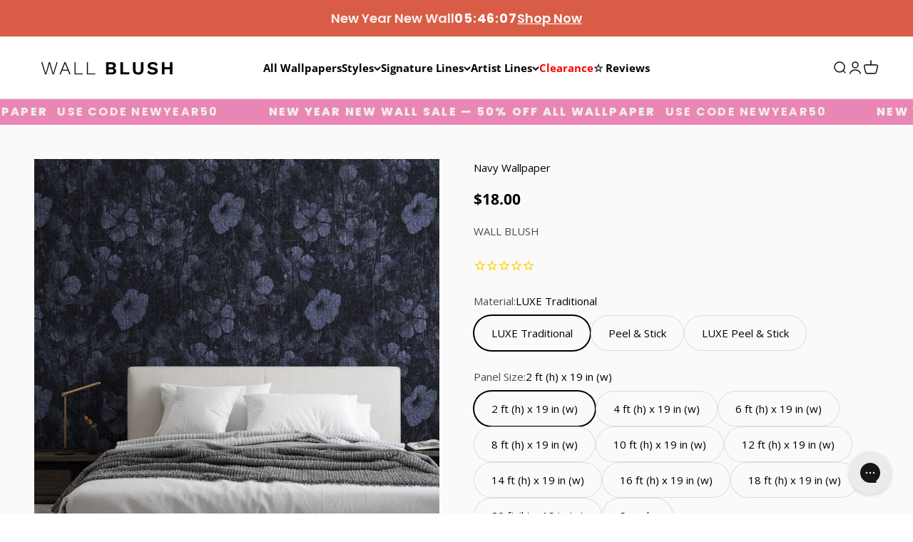

--- FILE ---
content_type: text/html; charset=utf-8
request_url: https://wallblush.com/products/indigo-wallpaper
body_size: 70574
content:















<!doctype html>

<html lang="en" dir="ltr">
  <head>
 
<meta charset="utf-8">
    <meta name="viewport" content="width=device-width, initial-scale=1.0, height=device-height, minimum-scale=1.0, maximum-scale=1.0">
    <meta name="theme-color" content="#ffffff">

    <title>Navy - Denim Floral Wallpaper</title><meta name="description" content="Wall Blush Originals &quot;Navy&quot; offers a denim fabric look along with navy blue hues and delicate floral motifs for a touch of vintage flair. Perfect for creating a modern, yet moody atmosphere! 19-inch panel design and available in heights from 2 - 20 feet Choose between a PEEL AND STICK VINYL application or a PASTE TO TH"><link rel="canonical" href="https://wallblush.com/products/indigo-wallpaper"><link rel="shortcut icon" href="//wallblush.com/cdn/shop/files/WB-Favicon-Large_7a1e1f27-c57b-4d7d-a5a7-b135c77c4a29.png?v=1714690088&width=96">
      <link rel="apple-touch-icon" href="//wallblush.com/cdn/shop/files/WB-Favicon-Large_7a1e1f27-c57b-4d7d-a5a7-b135c77c4a29.png?v=1714690088&width=180"><link rel="preconnect" href="https://cdn.shopify.com">
    <link rel="preconnect" href="https://fonts.shopifycdn.com" crossorigin>
    <link rel="dns-prefetch" href="https://productreviews.shopifycdn.com"><link rel="preload" href="//wallblush.com/cdn/fonts/poppins/poppins_n5.ad5b4b72b59a00358afc706450c864c3c8323842.woff2" as="font" type="font/woff2" crossorigin><link rel="preload" href="//wallblush.com/cdn/fonts/open_sans/opensans_n4.c32e4d4eca5273f6d4ee95ddf54b5bbb75fc9b61.woff2" as="font" type="font/woff2" crossorigin><meta property="og:type" content="product">
  <meta property="og:title" content="Navy Wallpaper">
  <meta property="product:price:amount" content="18.00">
  <meta property="product:price:currency" content="USD"><meta property="og:image" content="http://wallblush.com/cdn/shop/files/denim-mockup2_be3783c5-04f1-4e71-974e-ada31c0c16a9.jpg?v=1762445154&width=2048">
  <meta property="og:image:secure_url" content="https://wallblush.com/cdn/shop/files/denim-mockup2_be3783c5-04f1-4e71-974e-ada31c0c16a9.jpg?v=1762445154&width=2048">
  <meta property="og:image:width" content="2048">
  <meta property="og:image:height" content="2048"><meta property="og:description" content="Wall Blush Originals &quot;Navy&quot; offers a denim fabric look along with navy blue hues and delicate floral motifs for a touch of vintage flair. Perfect for creating a modern, yet moody atmosphere! 19-inch panel design and available in heights from 2 - 20 feet Choose between a PEEL AND STICK VINYL application or a PASTE TO TH"><meta property="og:url" content="https://wallblush.com/products/indigo-wallpaper">
<meta property="og:site_name" content="WALL BLUSH"><meta name="twitter:card" content="summary"><meta name="twitter:title" content="Navy Wallpaper">
  <meta name="twitter:description" content="
Wall Blush Originals
&quot;Navy&quot; offers a denim fabric look along with navy blue hues and delicate floral motifs for a touch of vintage flair. Perfect for creating a modern, yet moody atmosphere!


19-inch panel design and available in heights from 2 - 20 feet


Choose between a PEEL AND STICK VINYL application or a PASTE TO THE WALL TRADITIONAL NON-WOVEN application.

Subtle sheen
Shades of Blue
Easily removable making it the perfect wallpaper for renters, creating an accent wall, or a temporary art installation

Compatible with lightly or orange peel textured walls
Testing is recommended for heavy texture
"><meta name="twitter:image" content="https://wallblush.com/cdn/shop/files/denim-mockup2_be3783c5-04f1-4e71-974e-ada31c0c16a9.jpg?crop=center&height=1200&v=1762445154&width=1200">
  <meta name="twitter:image:alt" content="&quot;Navy Wallpaper by Wall Blush with floral pattern in a modern bedroom, stylish home decor focus.&quot;"><script type="application/json">{"@context":"http:\/\/schema.org\/","@id":"\/products\/indigo-wallpaper#product","@type":"ProductGroup","brand":{"@type":"Brand","name":"WALL BLUSH"},"category":"Wallpaper","description":"\nWall Blush Originals\n\"Navy\" offers a denim fabric look along with navy blue hues and delicate floral motifs for a touch of vintage flair. Perfect for creating a modern, yet moody atmosphere!\n\n\n19-inch panel design and available in heights from 2 - 20 feet\n\n\nChoose between a PEEL AND STICK VINYL application or a PASTE TO THE WALL TRADITIONAL NON-WOVEN application.\n\nSubtle sheen\nShades of Blue\nEasily removable making it the perfect wallpaper for renters, creating an accent wall, or a temporary art installation\n\nCompatible with lightly or orange peel textured walls\nTesting is recommended for heavy texture\n","hasVariant":[{"@id":"\/products\/indigo-wallpaper?variant=40183546085439#variant","@type":"Product","image":"https:\/\/wallblush.com\/cdn\/shop\/files\/denim-mockup2_be3783c5-04f1-4e71-974e-ada31c0c16a9.jpg?v=1762445154\u0026width=1920","name":"Navy Wallpaper - LUXE Traditional \/ 2 ft (h) x 19 in (w)","offers":{"@id":"\/products\/indigo-wallpaper?variant=40183546085439#offer","@type":"Offer","availability":"http:\/\/schema.org\/InStock","price":"18.00","priceCurrency":"USD","url":"https:\/\/wallblush.com\/products\/indigo-wallpaper?variant=40183546085439"},"sku":"LU|2|29574|2-R"},{"@id":"\/products\/indigo-wallpaper?variant=40183546118207#variant","@type":"Product","image":"https:\/\/wallblush.com\/cdn\/shop\/files\/denim-mockup2_be3783c5-04f1-4e71-974e-ada31c0c16a9.jpg?v=1762445154\u0026width=1920","name":"Navy Wallpaper - LUXE Traditional \/ 4 ft (h) x 19 in (w)","offers":{"@id":"\/products\/indigo-wallpaper?variant=40183546118207#offer","@type":"Offer","availability":"http:\/\/schema.org\/InStock","price":"36.00","priceCurrency":"USD","url":"https:\/\/wallblush.com\/products\/indigo-wallpaper?variant=40183546118207"},"sku":"LU|4|29575|2-R"},{"@id":"\/products\/indigo-wallpaper?variant=40183546150975#variant","@type":"Product","image":"https:\/\/wallblush.com\/cdn\/shop\/files\/denim-mockup2_be3783c5-04f1-4e71-974e-ada31c0c16a9.jpg?v=1762445154\u0026width=1920","name":"Navy Wallpaper - LUXE Traditional \/ 6 ft (h) x 19 in (w)","offers":{"@id":"\/products\/indigo-wallpaper?variant=40183546150975#offer","@type":"Offer","availability":"http:\/\/schema.org\/InStock","price":"53.00","priceCurrency":"USD","url":"https:\/\/wallblush.com\/products\/indigo-wallpaper?variant=40183546150975"},"sku":"LU|6|29576|2-R"},{"@id":"\/products\/indigo-wallpaper?variant=40183546183743#variant","@type":"Product","image":"https:\/\/wallblush.com\/cdn\/shop\/files\/denim-mockup2_be3783c5-04f1-4e71-974e-ada31c0c16a9.jpg?v=1762445154\u0026width=1920","name":"Navy Wallpaper - LUXE Traditional \/ 8 ft (h) x 19 in (w)","offers":{"@id":"\/products\/indigo-wallpaper?variant=40183546183743#offer","@type":"Offer","availability":"http:\/\/schema.org\/InStock","price":"71.00","priceCurrency":"USD","url":"https:\/\/wallblush.com\/products\/indigo-wallpaper?variant=40183546183743"},"sku":"LU|8|29577|2-R"},{"@id":"\/products\/indigo-wallpaper?variant=40183546216511#variant","@type":"Product","image":"https:\/\/wallblush.com\/cdn\/shop\/files\/denim-mockup2_be3783c5-04f1-4e71-974e-ada31c0c16a9.jpg?v=1762445154\u0026width=1920","name":"Navy Wallpaper - LUXE Traditional \/ 10 ft (h) x 19 in (w)","offers":{"@id":"\/products\/indigo-wallpaper?variant=40183546216511#offer","@type":"Offer","availability":"http:\/\/schema.org\/InStock","price":"88.00","priceCurrency":"USD","url":"https:\/\/wallblush.com\/products\/indigo-wallpaper?variant=40183546216511"},"sku":"LU|10|29578|2-R"},{"@id":"\/products\/indigo-wallpaper?variant=40183546249279#variant","@type":"Product","image":"https:\/\/wallblush.com\/cdn\/shop\/files\/denim-mockup2_be3783c5-04f1-4e71-974e-ada31c0c16a9.jpg?v=1762445154\u0026width=1920","name":"Navy Wallpaper - LUXE Traditional \/ 12 ft (h) x 19 in (w)","offers":{"@id":"\/products\/indigo-wallpaper?variant=40183546249279#offer","@type":"Offer","availability":"http:\/\/schema.org\/InStock","price":"106.00","priceCurrency":"USD","url":"https:\/\/wallblush.com\/products\/indigo-wallpaper?variant=40183546249279"},"sku":"LU|12|29579|2-R"},{"@id":"\/products\/indigo-wallpaper?variant=40183546282047#variant","@type":"Product","image":"https:\/\/wallblush.com\/cdn\/shop\/files\/denim-mockup2_be3783c5-04f1-4e71-974e-ada31c0c16a9.jpg?v=1762445154\u0026width=1920","name":"Navy Wallpaper - LUXE Traditional \/ 14 ft (h) x 19 in (w)","offers":{"@id":"\/products\/indigo-wallpaper?variant=40183546282047#offer","@type":"Offer","availability":"http:\/\/schema.org\/InStock","price":"123.00","priceCurrency":"USD","url":"https:\/\/wallblush.com\/products\/indigo-wallpaper?variant=40183546282047"},"sku":"LU|14|29580|2-R"},{"@id":"\/products\/indigo-wallpaper?variant=40183546314815#variant","@type":"Product","image":"https:\/\/wallblush.com\/cdn\/shop\/files\/denim-mockup2_be3783c5-04f1-4e71-974e-ada31c0c16a9.jpg?v=1762445154\u0026width=1920","name":"Navy Wallpaper - LUXE Traditional \/ 16 ft (h) x 19 in (w)","offers":{"@id":"\/products\/indigo-wallpaper?variant=40183546314815#offer","@type":"Offer","availability":"http:\/\/schema.org\/InStock","price":"141.00","priceCurrency":"USD","url":"https:\/\/wallblush.com\/products\/indigo-wallpaper?variant=40183546314815"},"sku":"LU|16|29581|2-R"},{"@id":"\/products\/indigo-wallpaper?variant=40183546347583#variant","@type":"Product","image":"https:\/\/wallblush.com\/cdn\/shop\/files\/denim-mockup2_be3783c5-04f1-4e71-974e-ada31c0c16a9.jpg?v=1762445154\u0026width=1920","name":"Navy Wallpaper - LUXE Traditional \/ 18 ft (h) x 19 in (w)","offers":{"@id":"\/products\/indigo-wallpaper?variant=40183546347583#offer","@type":"Offer","availability":"http:\/\/schema.org\/InStock","price":"158.00","priceCurrency":"USD","url":"https:\/\/wallblush.com\/products\/indigo-wallpaper?variant=40183546347583"},"sku":"LU|18|29582|2-R"},{"@id":"\/products\/indigo-wallpaper?variant=40183546380351#variant","@type":"Product","image":"https:\/\/wallblush.com\/cdn\/shop\/files\/denim-mockup2_be3783c5-04f1-4e71-974e-ada31c0c16a9.jpg?v=1762445154\u0026width=1920","name":"Navy Wallpaper - LUXE Traditional \/ 20 ft (h) x 19 in (w)","offers":{"@id":"\/products\/indigo-wallpaper?variant=40183546380351#offer","@type":"Offer","availability":"http:\/\/schema.org\/InStock","price":"176.00","priceCurrency":"USD","url":"https:\/\/wallblush.com\/products\/indigo-wallpaper?variant=40183546380351"},"sku":"LU|20|29583|2-R"},{"@id":"\/products\/indigo-wallpaper?variant=40183546413119#variant","@type":"Product","image":"https:\/\/wallblush.com\/cdn\/shop\/files\/denim-mockup2_be3783c5-04f1-4e71-974e-ada31c0c16a9.jpg?v=1762445154\u0026width=1920","name":"Navy Wallpaper - LUXE Traditional \/ Sample","offers":{"@id":"\/products\/indigo-wallpaper?variant=40183546413119#offer","@type":"Offer","availability":"http:\/\/schema.org\/InStock","price":"2.00","priceCurrency":"USD","url":"https:\/\/wallblush.com\/products\/indigo-wallpaper?variant=40183546413119"},"sku":"LU|SA|29584|2-R"},{"@id":"\/products\/indigo-wallpaper?variant=40183545724991#variant","@type":"Product","image":"https:\/\/wallblush.com\/cdn\/shop\/files\/denim-mockup2_be3783c5-04f1-4e71-974e-ada31c0c16a9.jpg?v=1762445154\u0026width=1920","name":"Navy Wallpaper - Peel \u0026 Stick \/ 2 ft (h) x 19 in (w)","offers":{"@id":"\/products\/indigo-wallpaper?variant=40183545724991#offer","@type":"Offer","availability":"http:\/\/schema.org\/InStock","price":"21.00","priceCurrency":"USD","url":"https:\/\/wallblush.com\/products\/indigo-wallpaper?variant=40183545724991"},"sku":"PE|2|29563|2-R"},{"@id":"\/products\/indigo-wallpaper?variant=40183545757759#variant","@type":"Product","image":"https:\/\/wallblush.com\/cdn\/shop\/files\/denim-mockup2_be3783c5-04f1-4e71-974e-ada31c0c16a9.jpg?v=1762445154\u0026width=1920","name":"Navy Wallpaper - Peel \u0026 Stick \/ 4 ft (h) x 19 in (w)","offers":{"@id":"\/products\/indigo-wallpaper?variant=40183545757759#offer","@type":"Offer","availability":"http:\/\/schema.org\/InStock","price":"42.00","priceCurrency":"USD","url":"https:\/\/wallblush.com\/products\/indigo-wallpaper?variant=40183545757759"},"sku":"PE|4|29564|2-R"},{"@id":"\/products\/indigo-wallpaper?variant=40183545790527#variant","@type":"Product","image":"https:\/\/wallblush.com\/cdn\/shop\/files\/denim-mockup2_be3783c5-04f1-4e71-974e-ada31c0c16a9.jpg?v=1762445154\u0026width=1920","name":"Navy Wallpaper - Peel \u0026 Stick \/ 6 ft (h) x 19 in (w)","offers":{"@id":"\/products\/indigo-wallpaper?variant=40183545790527#offer","@type":"Offer","availability":"http:\/\/schema.org\/InStock","price":"63.00","priceCurrency":"USD","url":"https:\/\/wallblush.com\/products\/indigo-wallpaper?variant=40183545790527"},"sku":"PE|6|29565|2-R"},{"@id":"\/products\/indigo-wallpaper?variant=40183545823295#variant","@type":"Product","image":"https:\/\/wallblush.com\/cdn\/shop\/files\/denim-mockup2_be3783c5-04f1-4e71-974e-ada31c0c16a9.jpg?v=1762445154\u0026width=1920","name":"Navy Wallpaper - Peel \u0026 Stick \/ 8 ft (h) x 19 in (w)","offers":{"@id":"\/products\/indigo-wallpaper?variant=40183545823295#offer","@type":"Offer","availability":"http:\/\/schema.org\/InStock","price":"84.00","priceCurrency":"USD","url":"https:\/\/wallblush.com\/products\/indigo-wallpaper?variant=40183545823295"},"sku":"PE|8|29566|2-R"},{"@id":"\/products\/indigo-wallpaper?variant=40183545856063#variant","@type":"Product","image":"https:\/\/wallblush.com\/cdn\/shop\/files\/denim-mockup2_be3783c5-04f1-4e71-974e-ada31c0c16a9.jpg?v=1762445154\u0026width=1920","name":"Navy Wallpaper - Peel \u0026 Stick \/ 10 ft (h) x 19 in (w)","offers":{"@id":"\/products\/indigo-wallpaper?variant=40183545856063#offer","@type":"Offer","availability":"http:\/\/schema.org\/InStock","price":"105.00","priceCurrency":"USD","url":"https:\/\/wallblush.com\/products\/indigo-wallpaper?variant=40183545856063"},"sku":"PE|10|29567|2-R"},{"@id":"\/products\/indigo-wallpaper?variant=40183545888831#variant","@type":"Product","image":"https:\/\/wallblush.com\/cdn\/shop\/files\/denim-mockup2_be3783c5-04f1-4e71-974e-ada31c0c16a9.jpg?v=1762445154\u0026width=1920","name":"Navy Wallpaper - Peel \u0026 Stick \/ 12 ft (h) x 19 in (w)","offers":{"@id":"\/products\/indigo-wallpaper?variant=40183545888831#offer","@type":"Offer","availability":"http:\/\/schema.org\/InStock","price":"125.00","priceCurrency":"USD","url":"https:\/\/wallblush.com\/products\/indigo-wallpaper?variant=40183545888831"},"sku":"PE|12|29568|2-R"},{"@id":"\/products\/indigo-wallpaper?variant=40183545921599#variant","@type":"Product","image":"https:\/\/wallblush.com\/cdn\/shop\/files\/denim-mockup2_be3783c5-04f1-4e71-974e-ada31c0c16a9.jpg?v=1762445154\u0026width=1920","name":"Navy Wallpaper - Peel \u0026 Stick \/ 14 ft (h) x 19 in (w)","offers":{"@id":"\/products\/indigo-wallpaper?variant=40183545921599#offer","@type":"Offer","availability":"http:\/\/schema.org\/InStock","price":"146.00","priceCurrency":"USD","url":"https:\/\/wallblush.com\/products\/indigo-wallpaper?variant=40183545921599"},"sku":"PE|14|29569|2-R"},{"@id":"\/products\/indigo-wallpaper?variant=40183545954367#variant","@type":"Product","image":"https:\/\/wallblush.com\/cdn\/shop\/files\/denim-mockup2_be3783c5-04f1-4e71-974e-ada31c0c16a9.jpg?v=1762445154\u0026width=1920","name":"Navy Wallpaper - Peel \u0026 Stick \/ 16 ft (h) x 19 in (w)","offers":{"@id":"\/products\/indigo-wallpaper?variant=40183545954367#offer","@type":"Offer","availability":"http:\/\/schema.org\/InStock","price":"167.00","priceCurrency":"USD","url":"https:\/\/wallblush.com\/products\/indigo-wallpaper?variant=40183545954367"},"sku":"PE|16|29570|2-R"},{"@id":"\/products\/indigo-wallpaper?variant=40183545987135#variant","@type":"Product","image":"https:\/\/wallblush.com\/cdn\/shop\/files\/denim-mockup2_be3783c5-04f1-4e71-974e-ada31c0c16a9.jpg?v=1762445154\u0026width=1920","name":"Navy Wallpaper - Peel \u0026 Stick \/ 18 ft (h) x 19 in (w)","offers":{"@id":"\/products\/indigo-wallpaper?variant=40183545987135#offer","@type":"Offer","availability":"http:\/\/schema.org\/InStock","price":"188.00","priceCurrency":"USD","url":"https:\/\/wallblush.com\/products\/indigo-wallpaper?variant=40183545987135"},"sku":"PE|18|29571|2-R"},{"@id":"\/products\/indigo-wallpaper?variant=40183546019903#variant","@type":"Product","image":"https:\/\/wallblush.com\/cdn\/shop\/files\/denim-mockup2_be3783c5-04f1-4e71-974e-ada31c0c16a9.jpg?v=1762445154\u0026width=1920","name":"Navy Wallpaper - Peel \u0026 Stick \/ 20 ft (h) x 19 in (w)","offers":{"@id":"\/products\/indigo-wallpaper?variant=40183546019903#offer","@type":"Offer","availability":"http:\/\/schema.org\/InStock","price":"209.00","priceCurrency":"USD","url":"https:\/\/wallblush.com\/products\/indigo-wallpaper?variant=40183546019903"},"sku":"PE|20|29572|2-R"},{"@id":"\/products\/indigo-wallpaper?variant=40183546052671#variant","@type":"Product","image":"https:\/\/wallblush.com\/cdn\/shop\/files\/denim-mockup2_be3783c5-04f1-4e71-974e-ada31c0c16a9.jpg?v=1762445154\u0026width=1920","name":"Navy Wallpaper - Peel \u0026 Stick \/ Sample","offers":{"@id":"\/products\/indigo-wallpaper?variant=40183546052671#offer","@type":"Offer","availability":"http:\/\/schema.org\/InStock","price":"2.00","priceCurrency":"USD","url":"https:\/\/wallblush.com\/products\/indigo-wallpaper?variant=40183546052671"},"sku":"PE|SA|29573|2-R"},{"@id":"\/products\/indigo-wallpaper?variant=41702931529791#variant","@type":"Product","image":"https:\/\/wallblush.com\/cdn\/shop\/files\/denim-mockup2_be3783c5-04f1-4e71-974e-ada31c0c16a9.jpg?v=1762445154\u0026width=1920","name":"Navy Wallpaper - Peel \u0026 Stick LUXE \/ 2 ft (h) x 19 in (w)","offers":{"@id":"\/products\/indigo-wallpaper?variant=41702931529791#offer","@type":"Offer","availability":"http:\/\/schema.org\/InStock","price":"23.00","priceCurrency":"USD","url":"https:\/\/wallblush.com\/products\/indigo-wallpaper?variant=41702931529791"},"sku":"PT|2|09c12aa"},{"@id":"\/products\/indigo-wallpaper?variant=41702931562559#variant","@type":"Product","image":"https:\/\/wallblush.com\/cdn\/shop\/files\/denim-mockup2_be3783c5-04f1-4e71-974e-ada31c0c16a9.jpg?v=1762445154\u0026width=1920","name":"Navy Wallpaper - Peel \u0026 Stick LUXE \/ 4 ft (h) x 19 in (w)","offers":{"@id":"\/products\/indigo-wallpaper?variant=41702931562559#offer","@type":"Offer","availability":"http:\/\/schema.org\/InStock","price":"45.00","priceCurrency":"USD","url":"https:\/\/wallblush.com\/products\/indigo-wallpaper?variant=41702931562559"},"sku":"PT|4|6a4b675"},{"@id":"\/products\/indigo-wallpaper?variant=41702931595327#variant","@type":"Product","image":"https:\/\/wallblush.com\/cdn\/shop\/files\/denim-mockup2_be3783c5-04f1-4e71-974e-ada31c0c16a9.jpg?v=1762445154\u0026width=1920","name":"Navy Wallpaper - Peel \u0026 Stick LUXE \/ 6 ft (h) x 19 in (w)","offers":{"@id":"\/products\/indigo-wallpaper?variant=41702931595327#offer","@type":"Offer","availability":"http:\/\/schema.org\/InStock","price":"67.00","priceCurrency":"USD","url":"https:\/\/wallblush.com\/products\/indigo-wallpaper?variant=41702931595327"},"sku":"PT|6|7ced65b"},{"@id":"\/products\/indigo-wallpaper?variant=41702931628095#variant","@type":"Product","image":"https:\/\/wallblush.com\/cdn\/shop\/files\/denim-mockup2_be3783c5-04f1-4e71-974e-ada31c0c16a9.jpg?v=1762445154\u0026width=1920","name":"Navy Wallpaper - Peel \u0026 Stick LUXE \/ 8 ft (h) x 19 in (w)","offers":{"@id":"\/products\/indigo-wallpaper?variant=41702931628095#offer","@type":"Offer","availability":"http:\/\/schema.org\/InStock","price":"89.00","priceCurrency":"USD","url":"https:\/\/wallblush.com\/products\/indigo-wallpaper?variant=41702931628095"},"sku":"PT|8|852a8ec"},{"@id":"\/products\/indigo-wallpaper?variant=41702931660863#variant","@type":"Product","image":"https:\/\/wallblush.com\/cdn\/shop\/files\/denim-mockup2_be3783c5-04f1-4e71-974e-ada31c0c16a9.jpg?v=1762445154\u0026width=1920","name":"Navy Wallpaper - Peel \u0026 Stick LUXE \/ 10 ft (h) x 19 in (w)","offers":{"@id":"\/products\/indigo-wallpaper?variant=41702931660863#offer","@type":"Offer","availability":"http:\/\/schema.org\/InStock","price":"111.00","priceCurrency":"USD","url":"https:\/\/wallblush.com\/products\/indigo-wallpaper?variant=41702931660863"},"sku":"PT|10|a9a5498"},{"@id":"\/products\/indigo-wallpaper?variant=41702931693631#variant","@type":"Product","image":"https:\/\/wallblush.com\/cdn\/shop\/files\/denim-mockup2_be3783c5-04f1-4e71-974e-ada31c0c16a9.jpg?v=1762445154\u0026width=1920","name":"Navy Wallpaper - Peel \u0026 Stick LUXE \/ 12 ft (h) x 19 in (w)","offers":{"@id":"\/products\/indigo-wallpaper?variant=41702931693631#offer","@type":"Offer","availability":"http:\/\/schema.org\/InStock","price":"133.00","priceCurrency":"USD","url":"https:\/\/wallblush.com\/products\/indigo-wallpaper?variant=41702931693631"},"sku":"PT|12|57555cc"},{"@id":"\/products\/indigo-wallpaper?variant=41702931726399#variant","@type":"Product","image":"https:\/\/wallblush.com\/cdn\/shop\/files\/denim-mockup2_be3783c5-04f1-4e71-974e-ada31c0c16a9.jpg?v=1762445154\u0026width=1920","name":"Navy Wallpaper - Peel \u0026 Stick LUXE \/ 14 ft (h) x 19 in (w)","offers":{"@id":"\/products\/indigo-wallpaper?variant=41702931726399#offer","@type":"Offer","availability":"http:\/\/schema.org\/InStock","price":"155.00","priceCurrency":"USD","url":"https:\/\/wallblush.com\/products\/indigo-wallpaper?variant=41702931726399"},"sku":"PT|14|e418fd3"},{"@id":"\/products\/indigo-wallpaper?variant=41702931759167#variant","@type":"Product","image":"https:\/\/wallblush.com\/cdn\/shop\/files\/denim-mockup2_be3783c5-04f1-4e71-974e-ada31c0c16a9.jpg?v=1762445154\u0026width=1920","name":"Navy Wallpaper - Peel \u0026 Stick LUXE \/ 16 ft (h) x 19 in (w)","offers":{"@id":"\/products\/indigo-wallpaper?variant=41702931759167#offer","@type":"Offer","availability":"http:\/\/schema.org\/InStock","price":"177.00","priceCurrency":"USD","url":"https:\/\/wallblush.com\/products\/indigo-wallpaper?variant=41702931759167"},"sku":"PT|16|a11c09c"},{"@id":"\/products\/indigo-wallpaper?variant=41702931791935#variant","@type":"Product","image":"https:\/\/wallblush.com\/cdn\/shop\/files\/denim-mockup2_be3783c5-04f1-4e71-974e-ada31c0c16a9.jpg?v=1762445154\u0026width=1920","name":"Navy Wallpaper - Peel \u0026 Stick LUXE \/ 18 ft (h) x 19 in (w)","offers":{"@id":"\/products\/indigo-wallpaper?variant=41702931791935#offer","@type":"Offer","availability":"http:\/\/schema.org\/InStock","price":"200.00","priceCurrency":"USD","url":"https:\/\/wallblush.com\/products\/indigo-wallpaper?variant=41702931791935"},"sku":"PT|18|6443df0"},{"@id":"\/products\/indigo-wallpaper?variant=41702931824703#variant","@type":"Product","image":"https:\/\/wallblush.com\/cdn\/shop\/files\/denim-mockup2_be3783c5-04f1-4e71-974e-ada31c0c16a9.jpg?v=1762445154\u0026width=1920","name":"Navy Wallpaper - Peel \u0026 Stick LUXE \/ Sample","offers":{"@id":"\/products\/indigo-wallpaper?variant=41702931824703#offer","@type":"Offer","availability":"http:\/\/schema.org\/InStock","price":"2.00","priceCurrency":"USD","url":"https:\/\/wallblush.com\/products\/indigo-wallpaper?variant=41702931824703"},"sku":"PT|SA|b438151"}],"name":"Navy Wallpaper","productGroupID":"7216208478271","url":"https:\/\/wallblush.com\/products\/indigo-wallpaper"}</script><script type="application/json">
  {
    "@context": "https://schema.org",
    "@type": "BreadcrumbList",
    "itemListElement": [{
        "@type": "ListItem",
        "position": 1,
        "name": "Home",
        "item": "https://wallblush.com"
      },{
            "@type": "ListItem",
            "position": 2,
            "name": "Navy Wallpaper",
            "item": "https://wallblush.com/products/indigo-wallpaper"
          }]
  }
</script><style>/* Typography (heading) */
  @font-face {
  font-family: Poppins;
  font-weight: 500;
  font-style: normal;
  font-display: fallback;
  src: url("//wallblush.com/cdn/fonts/poppins/poppins_n5.ad5b4b72b59a00358afc706450c864c3c8323842.woff2") format("woff2"),
       url("//wallblush.com/cdn/fonts/poppins/poppins_n5.33757fdf985af2d24b32fcd84c9a09224d4b2c39.woff") format("woff");
}

@font-face {
  font-family: Poppins;
  font-weight: 500;
  font-style: italic;
  font-display: fallback;
  src: url("//wallblush.com/cdn/fonts/poppins/poppins_i5.6acfce842c096080e34792078ef3cb7c3aad24d4.woff2") format("woff2"),
       url("//wallblush.com/cdn/fonts/poppins/poppins_i5.a49113e4fe0ad7fd7716bd237f1602cbec299b3c.woff") format("woff");
}

/* Typography (body) */
  @font-face {
  font-family: "Open Sans";
  font-weight: 400;
  font-style: normal;
  font-display: fallback;
  src: url("//wallblush.com/cdn/fonts/open_sans/opensans_n4.c32e4d4eca5273f6d4ee95ddf54b5bbb75fc9b61.woff2") format("woff2"),
       url("//wallblush.com/cdn/fonts/open_sans/opensans_n4.5f3406f8d94162b37bfa232b486ac93ee892406d.woff") format("woff");
}

@font-face {
  font-family: "Open Sans";
  font-weight: 400;
  font-style: italic;
  font-display: fallback;
  src: url("//wallblush.com/cdn/fonts/open_sans/opensans_i4.6f1d45f7a46916cc95c694aab32ecbf7509cbf33.woff2") format("woff2"),
       url("//wallblush.com/cdn/fonts/open_sans/opensans_i4.4efaa52d5a57aa9a57c1556cc2b7465d18839daa.woff") format("woff");
}

@font-face {
  font-family: "Open Sans";
  font-weight: 700;
  font-style: normal;
  font-display: fallback;
  src: url("//wallblush.com/cdn/fonts/open_sans/opensans_n7.a9393be1574ea8606c68f4441806b2711d0d13e4.woff2") format("woff2"),
       url("//wallblush.com/cdn/fonts/open_sans/opensans_n7.7b8af34a6ebf52beb1a4c1d8c73ad6910ec2e553.woff") format("woff");
}

@font-face {
  font-family: "Open Sans";
  font-weight: 700;
  font-style: italic;
  font-display: fallback;
  src: url("//wallblush.com/cdn/fonts/open_sans/opensans_i7.916ced2e2ce15f7fcd95d196601a15e7b89ee9a4.woff2") format("woff2"),
       url("//wallblush.com/cdn/fonts/open_sans/opensans_i7.99a9cff8c86ea65461de497ade3d515a98f8b32a.woff") format("woff");
}

:root {
    /**
     * ---------------------------------------------------------------------
     * SPACING VARIABLES
     *
     * We are using a spacing inspired from frameworks like Tailwind CSS.
     * ---------------------------------------------------------------------
     */
    --spacing-0-5: 0.125rem; /* 2px */
    --spacing-1: 0.25rem; /* 4px */
    --spacing-1-5: 0.375rem; /* 6px */
    --spacing-2: 0.5rem; /* 8px */
    --spacing-2-5: 0.625rem; /* 10px */
    --spacing-3: 0.75rem; /* 12px */
    --spacing-3-5: 0.875rem; /* 14px */
    --spacing-4: 1rem; /* 16px */
    --spacing-4-5: 1.125rem; /* 18px */
    --spacing-5: 1.25rem; /* 20px */
    --spacing-5-5: 1.375rem; /* 22px */
    --spacing-6: 1.5rem; /* 24px */
    --spacing-6-5: 1.625rem; /* 26px */
    --spacing-7: 1.75rem; /* 28px */
    --spacing-7-5: 1.875rem; /* 30px */
    --spacing-8: 2rem; /* 32px */
    --spacing-8-5: 2.125rem; /* 34px */
    --spacing-9: 2.25rem; /* 36px */
    --spacing-9-5: 2.375rem; /* 38px */
    --spacing-10: 2.5rem; /* 40px */
    --spacing-11: 2.75rem; /* 44px */
    --spacing-12: 3rem; /* 48px */
    --spacing-14: 3.5rem; /* 56px */
    --spacing-16: 4rem; /* 64px */
    --spacing-18: 4.5rem; /* 72px */
    --spacing-20: 5rem; /* 80px */
    --spacing-24: 6rem; /* 96px */
    --spacing-28: 7rem; /* 112px */
    --spacing-32: 8rem; /* 128px */
    --spacing-36: 9rem; /* 144px */
    --spacing-40: 10rem; /* 160px */
    --spacing-44: 11rem; /* 176px */
    --spacing-48: 12rem; /* 192px */
    --spacing-52: 13rem; /* 208px */
    --spacing-56: 14rem; /* 224px */
    --spacing-60: 15rem; /* 240px */
    --spacing-64: 16rem; /* 256px */
    --spacing-72: 18rem; /* 288px */
    --spacing-80: 20rem; /* 320px */
    --spacing-96: 24rem; /* 384px */

    /* Container */
    --container-max-width: 1300px;
    --container-narrow-max-width: 1050px;
    --container-gutter: var(--spacing-5);
    --section-outer-spacing-block: var(--spacing-8);
    --section-inner-max-spacing-block: var(--spacing-8);
    --section-inner-spacing-inline: var(--container-gutter);
    --section-stack-spacing-block: var(--spacing-8);

    /* Grid gutter */
    --grid-gutter: var(--spacing-5);

    /* Product list settings */
    --product-list-row-gap: var(--spacing-8);
    --product-list-column-gap: var(--grid-gutter);

    /* Form settings */
    --input-gap: var(--spacing-2);
    --input-height: 2.625rem;
    --input-padding-inline: var(--spacing-4);

    /* Other sizes */
    --sticky-area-height: calc(var(--sticky-announcement-bar-enabled, 0) * var(--announcement-bar-height, 0px) + var(--sticky-header-enabled, 0) * var(--header-height, 0px));

    /* RTL support */
    --transform-logical-flip: 1;
    --transform-origin-start: left;
    --transform-origin-end: right;

    /**
     * ---------------------------------------------------------------------
     * TYPOGRAPHY
     * ---------------------------------------------------------------------
     */

    /* Font properties */
    --heading-font-family: Poppins, sans-serif;
    --heading-font-weight: 500;
    --heading-font-style: normal;
    --heading-text-transform: normal;
    --heading-letter-spacing: 0.0em;
    --text-font-family: "Open Sans", sans-serif;
    --text-font-weight: 400;
    --text-font-style: normal;
    --text-letter-spacing: 0.0em;

    /* Font sizes */
    --text-h0: 2.75rem;
    --text-h1: 2rem;
    --text-h2: 1.75rem;
    --text-h3: 1.375rem;
    --text-h4: 1.125rem;
    --text-h5: 1.125rem;
    --text-h6: 1rem;
    --text-xs: 0.6875rem;
    --text-sm: 0.75rem;
    --text-base: 0.875rem;
    --text-lg: 1.125rem;

    /**
     * ---------------------------------------------------------------------
     * COLORS
     * ---------------------------------------------------------------------
     */

    /* Color settings */--accent: 0 0 0;
    --text-primary: 0 0 0;
    --background-primary: 255 255 255;
    --dialog-background: 255 255 255;
    --border-color: var(--text-color, var(--text-primary)) / 0.12;

    /* Button colors */
    --button-background-primary: 0 0 0;
    --button-text-primary: 255 255 255;
    --button-background-secondary: 60 97 158;
    --button-text-secondary: 255 255 255;

    /* Status colors */
    --success-background: 238 241 235;
    --success-text: 112 138 92;
    --warning-background: 252 240 227;
    --warning-text: 227 126 22;
    --error-background: 245 229 229;
    --error-text: 170 40 38;

    /* Product colors */
    --on-sale-text: 229 142 136;
    --on-sale-badge-background: 229 142 136;
    --on-sale-badge-text: 0 0 0;
    --sold-out-badge-background: 190 189 185;
    --sold-out-badge-text: 0 0 0;
    --primary-badge-background: 60 97 158;
    --primary-badge-text: 255 255 255;
    --star-color: 240 179 35;
    --product-card-background: 255 255 255;
    --product-card-text: 0 0 0;

    /* Header colors */
    --header-background: 255 255 255;
    --header-text: 0 0 0;

    /* Footer colors */
    --footer-background: 0 0 0;
    --footer-text: 255 255 255;

    /* Rounded variables (used for border radius) */
    --rounded-xs: 0.0rem;
    --rounded-sm: 0.0rem;
    --rounded: 0.0rem;
    --rounded-lg: 0.0rem;
    --rounded-full: 9999px;

    --rounded-button: 3.75rem;
    --rounded-input: 0.0rem;

    /* Box shadow */
    --shadow-sm: 0 2px 8px rgb(var(--text-primary) / 0.0);
    --shadow: 0 5px 15px rgb(var(--text-primary) / 0.0);
    --shadow-md: 0 5px 30px rgb(var(--text-primary) / 0.0);
    --shadow-block: 0px 0px 50px rgb(var(--text-primary) / 0.0);

    /**
     * ---------------------------------------------------------------------
     * OTHER
     * ---------------------------------------------------------------------
     */

    --cursor-close-svg-url: url(//wallblush.com/cdn/shop/t/191/assets/cursor-close.svg?v=147174565022153725511765559719);
    --cursor-zoom-in-svg-url: url(//wallblush.com/cdn/shop/t/191/assets/cursor-zoom-in.svg?v=154953035094101115921765559719);
    --cursor-zoom-out-svg-url: url(//wallblush.com/cdn/shop/t/191/assets/cursor-zoom-out.svg?v=16155520337305705181765559719);
    --checkmark-svg-url: url(//wallblush.com/cdn/shop/t/191/assets/checkmark.svg?v=77552481021870063511765559719);
  }

  [dir="rtl"]:root {
    /* RTL support */
    --transform-logical-flip: -1;
    --transform-origin-start: right;
    --transform-origin-end: left;
  }

  @media screen and (min-width: 700px) {
    :root {
      /* Typography (font size) */
      --text-h0: 3.5rem;
      --text-h1: 2.5rem;
      --text-h2: 2rem;
      --text-h3: 1.625rem;
      --text-h4: 1.375rem;
      --text-h5: 1.125rem;
      --text-h6: 1rem;

      --text-xs: 0.6875rem;
      --text-sm: 0.8125rem;
      --text-base: 0.9375rem;
      --text-lg: 1.1875rem;

      /* Spacing */
      --container-gutter: 2rem;
      --section-outer-spacing-block: var(--spacing-12);
      --section-inner-max-spacing-block: var(--spacing-10);
      --section-inner-spacing-inline: var(--spacing-10);
      --section-stack-spacing-block: var(--spacing-10);

      /* Grid gutter */
      --grid-gutter: var(--spacing-6);

      /* Product list settings */
      --product-list-row-gap: var(--spacing-12);

      /* Form settings */
      --input-gap: 1rem;
      --input-height: 3.125rem;
      --input-padding-inline: var(--spacing-5);
    }
  }

  @media screen and (min-width: 1000px) {
    :root {
      /* Spacing settings */
      --container-gutter: var(--spacing-12);
      --section-outer-spacing-block: var(--spacing-14);
      --section-inner-max-spacing-block: var(--spacing-12);
      --section-inner-spacing-inline: var(--spacing-12);
      --section-stack-spacing-block: var(--spacing-10);
    }
  }

  @media screen and (min-width: 1150px) {
    :root {
      /* Spacing settings */
      --container-gutter: var(--spacing-12);
      --section-outer-spacing-block: var(--spacing-14);
      --section-inner-max-spacing-block: var(--spacing-12);
      --section-inner-spacing-inline: var(--spacing-12);
      --section-stack-spacing-block: var(--spacing-12);
    }
  }

  @media screen and (min-width: 1400px) {
    :root {
      /* Typography (font size) */
      --text-h0: 4.5rem;
      --text-h1: 3.5rem;
      --text-h2: 2.75rem;
      --text-h3: 2rem;
      --text-h4: 1.75rem;
      --text-h5: 1.375rem;
      --text-h6: 1.25rem;

      --section-outer-spacing-block: var(--spacing-16);
      --section-inner-max-spacing-block: var(--spacing-14);
      --section-inner-spacing-inline: var(--spacing-14);
    }
  }

  @media screen and (min-width: 1600px) {
    :root {
      --section-outer-spacing-block: var(--spacing-16);
      --section-inner-max-spacing-block: var(--spacing-16);
      --section-inner-spacing-inline: var(--spacing-16);
    }
  }

  /**
   * ---------------------------------------------------------------------
   * LIQUID DEPENDANT CSS
   *
   * Our main CSS is Liquid free, but some very specific features depend on
   * theme settings, so we have them here
   * ---------------------------------------------------------------------
   */@media screen and (pointer: fine) {
        .button:not([disabled]):hover, .btn:not([disabled]):hover, .shopify-payment-button__button--unbranded:not([disabled]):hover {
          --button-background-opacity: 0.85;
        }

        .button--subdued:not([disabled]):hover {
          --button-background: var(--text-color) / .05 !important;
        }
      }</style><script>
  // This allows to expose several variables to the global scope, to be used in scripts
  window.themeVariables = {
    settings: {
      showPageTransition: false,
      headingApparition: "split_rotation",
      pageType: "product",
      moneyFormat: "${{amount}}",
      moneyWithCurrencyFormat: "${{amount}} USD",
      currencyCodeEnabled: false,
      cartType: "drawer",
      showDiscount: false,
      discountMode: "saving"
    },

    strings: {
      accessibilityClose: "Close",
      accessibilityNext: "Next",
      accessibilityPrevious: "Previous",
      addToCartButton: "Add to cart",
      soldOutButton: "Sold out",
      preOrderButton: "Pre-order",
      unavailableButton: "Unavailable",
      closeGallery: "Close gallery",
      zoomGallery: "Zoom",
      errorGallery: "Image cannot be loaded",
      soldOutBadge: "Sold out",
      discountBadge: "Save @@",
      sku: "SKU:",
      searchNoResults: "No results could be found.",
      addOrderNote: "Add order note",
      editOrderNote: "Edit order note",
      shippingEstimatorNoResults: "Sorry, we do not ship to your address.",
      shippingEstimatorOneResult: "There is one shipping rate for your address:",
      shippingEstimatorMultipleResults: "There are several shipping rates for your address:",
      shippingEstimatorError: "One or more error occurred while retrieving shipping rates:"
    },

    breakpoints: {
      'sm': 'screen and (min-width: 700px)',
      'md': 'screen and (min-width: 1000px)',
      'lg': 'screen and (min-width: 1150px)',
      'xl': 'screen and (min-width: 1400px)',

      'sm-max': 'screen and (max-width: 699px)',
      'md-max': 'screen and (max-width: 999px)',
      'lg-max': 'screen and (max-width: 1149px)',
      'xl-max': 'screen and (max-width: 1399px)'
    }
  };// For detecting native share
  document.documentElement.classList.add(`native-share--${navigator.share ? 'enabled' : 'disabled'}`);// We save the product ID in local storage to be eventually used for recently viewed section
    try {
      const recentlyViewedProducts = new Set(JSON.parse(localStorage.getItem('theme:recently-viewed-products') || '[]'));

      recentlyViewedProducts.delete(7216208478271); // Delete first to re-move the product
      recentlyViewedProducts.add(7216208478271);

      localStorage.setItem('theme:recently-viewed-products', JSON.stringify(Array.from(recentlyViewedProducts.values()).reverse()));
    } catch (e) {
      // Safari in private mode does not allow setting item, we silently fail
    }</script><script>
function wizartOnLoad() {
   console.log('Visualizer is loaded!');
}
</script>

<script
  class="wizart__entry-point"
  data-token="T2rKKzMr2elzzo16ZQcWIw4NPVJRVmAO6SesOiADVfe72TR6leUoNaEJ7DxU"
  data-title="Try on Virtually"
  data-vendor_code="7216208478271"
  data-article_query=""
  data-parameters=""
  data-image="https://cdn.shopify.com/s/files/1/0108/8225/2863/files/Studio_Vision_Icon_6441e069-9c2b-4a30-8fd8-fb941e1f6672.svg?v=1706560318"
  data-color="#fff"
  data-background="#000"
  data-tooltip-title=""
  data-tooltip-position=""
  data-tooltip-disable="true"
  data-glitter-disable="true"
  data-width=""
  data-height=""
  data-border=""
  data-border_radius="36px"
  data-class_name="wizart-button"
  data-onload-callback="wizartOnLoad"
  data-on-close-callback=""
  data-on-button-click=""
  data-element-selector="#wizart"
  data-insert-element-position=""
  data-iframe-element-selector="body"
  data-insert-iframe-element-position="before"
  src="https://d35so7k19vd0fx.cloudfront.net/production/integration/entry-point.min.js" defer
></script><script>
  function openVisionStudio() {
    const floatingButton = new window.WFloatingButton({
        token: "T2rKKzMr2elzzo16ZQcWIw4NPVJRVmAO6SesOiADVfe72TR6leUoNaEJ7DxU",
        element: document.getElementsByTagName("body")[0]
    });

    // floatingButton.render();
    floatingButton.open();
  }
</script><script type="module" src="//wallblush.com/cdn/shop/t/191/assets/vendor.min.js?v=52426788336887041471765559686"></script>
    <script type="module" src="//wallblush.com/cdn/shop/t/191/assets/theme.js?v=116769151407702862231765559719"></script>
    <script type="module" src="//wallblush.com/cdn/shop/t/191/assets/sections.js?v=175640951456787637881765836195"></script>

    
  <script>window.performance && window.performance.mark && window.performance.mark('shopify.content_for_header.start');</script><meta name="google-site-verification" content="FV_UNak-VgFPjb_Y2Qtmt_ZXMjYXNrIEalpbUBXD2B0">
<meta id="shopify-digital-wallet" name="shopify-digital-wallet" content="/10882252863/digital_wallets/dialog">
<meta name="shopify-checkout-api-token" content="4272bff38a8d16eb87fca5b74f8c2c61">
<meta id="in-context-paypal-metadata" data-shop-id="10882252863" data-venmo-supported="false" data-environment="production" data-locale="en_US" data-paypal-v4="true" data-currency="USD">
<link rel="alternate" hreflang="x-default" href="https://wallblush.com/products/indigo-wallpaper">
<link rel="alternate" hreflang="en-GB" href="https://uk.wallblush.com/products/indigo-wallpaper">
<link rel="alternate" hreflang="es-GB" href="https://uk.wallblush.com/es/products/indigo-wallpaper">
<link rel="alternate" hreflang="fr-GB" href="https://uk.wallblush.com/fr/products/indigo-wallpaper">
<link rel="alternate" hreflang="en-CA" href="https://wallblush.com/en-ca/products/indigo-wallpaper">
<link rel="alternate" hreflang="es-CA" href="https://wallblush.com/es-ca/products/indigo-wallpaper">
<link rel="alternate" hreflang="fr-CA" href="https://wallblush.com/fr-ca/products/indigo-wallpaper">
<link rel="alternate" hreflang="en-AU" href="https://wallblush.com/en-au/products/indigo-wallpaper">
<link rel="alternate" hreflang="es-AU" href="https://wallblush.com/es-au/products/indigo-wallpaper">
<link rel="alternate" hreflang="fr-AU" href="https://wallblush.com/fr-au/products/indigo-wallpaper">
<link rel="alternate" hreflang="en-US" href="https://wallblush.com/products/indigo-wallpaper">
<link rel="alternate" hreflang="es-US" href="https://wallblush.com/es/products/indigo-wallpaper">
<link rel="alternate" hreflang="fr-US" href="https://wallblush.com/fr/products/indigo-wallpaper">
<link rel="alternate" type="application/json+oembed" href="https://wallblush.com/products/indigo-wallpaper.oembed">
<script async="async" src="/checkouts/internal/preloads.js?locale=en-US"></script>
<link rel="preconnect" href="https://shop.app" crossorigin="anonymous">
<script async="async" src="https://shop.app/checkouts/internal/preloads.js?locale=en-US&shop_id=10882252863" crossorigin="anonymous"></script>
<script id="apple-pay-shop-capabilities" type="application/json">{"shopId":10882252863,"countryCode":"US","currencyCode":"USD","merchantCapabilities":["supports3DS"],"merchantId":"gid:\/\/shopify\/Shop\/10882252863","merchantName":"WALL BLUSH","requiredBillingContactFields":["postalAddress","email"],"requiredShippingContactFields":["postalAddress","email"],"shippingType":"shipping","supportedNetworks":["visa","masterCard","amex","discover","elo","jcb"],"total":{"type":"pending","label":"WALL BLUSH","amount":"1.00"},"shopifyPaymentsEnabled":true,"supportsSubscriptions":true}</script>
<script id="shopify-features" type="application/json">{"accessToken":"4272bff38a8d16eb87fca5b74f8c2c61","betas":["rich-media-storefront-analytics"],"domain":"wallblush.com","predictiveSearch":true,"shopId":10882252863,"locale":"en"}</script>
<script>var Shopify = Shopify || {};
Shopify.shop = "wall-blush.myshopify.com";
Shopify.locale = "en";
Shopify.currency = {"active":"USD","rate":"1.0"};
Shopify.country = "US";
Shopify.theme = {"name":"Christmas 2025 Sale","id":136617918527,"schema_name":"Impact","schema_version":"5.3.1","theme_store_id":1190,"role":"main"};
Shopify.theme.handle = "null";
Shopify.theme.style = {"id":null,"handle":null};
Shopify.cdnHost = "wallblush.com/cdn";
Shopify.routes = Shopify.routes || {};
Shopify.routes.root = "/";</script>
<script type="module">!function(o){(o.Shopify=o.Shopify||{}).modules=!0}(window);</script>
<script>!function(o){function n(){var o=[];function n(){o.push(Array.prototype.slice.apply(arguments))}return n.q=o,n}var t=o.Shopify=o.Shopify||{};t.loadFeatures=n(),t.autoloadFeatures=n()}(window);</script>
<script>
  window.ShopifyPay = window.ShopifyPay || {};
  window.ShopifyPay.apiHost = "shop.app\/pay";
  window.ShopifyPay.redirectState = null;
</script>
<script id="shop-js-analytics" type="application/json">{"pageType":"product"}</script>
<script defer="defer" async type="module" src="//wallblush.com/cdn/shopifycloud/shop-js/modules/v2/client.init-shop-cart-sync_IZsNAliE.en.esm.js"></script>
<script defer="defer" async type="module" src="//wallblush.com/cdn/shopifycloud/shop-js/modules/v2/chunk.common_0OUaOowp.esm.js"></script>
<script type="module">
  await import("//wallblush.com/cdn/shopifycloud/shop-js/modules/v2/client.init-shop-cart-sync_IZsNAliE.en.esm.js");
await import("//wallblush.com/cdn/shopifycloud/shop-js/modules/v2/chunk.common_0OUaOowp.esm.js");

  window.Shopify.SignInWithShop?.initShopCartSync?.({"fedCMEnabled":true,"windoidEnabled":true});

</script>
<script>
  window.Shopify = window.Shopify || {};
  if (!window.Shopify.featureAssets) window.Shopify.featureAssets = {};
  window.Shopify.featureAssets['shop-js'] = {"shop-cart-sync":["modules/v2/client.shop-cart-sync_DLOhI_0X.en.esm.js","modules/v2/chunk.common_0OUaOowp.esm.js"],"init-fed-cm":["modules/v2/client.init-fed-cm_C6YtU0w6.en.esm.js","modules/v2/chunk.common_0OUaOowp.esm.js"],"shop-button":["modules/v2/client.shop-button_BCMx7GTG.en.esm.js","modules/v2/chunk.common_0OUaOowp.esm.js"],"shop-cash-offers":["modules/v2/client.shop-cash-offers_BT26qb5j.en.esm.js","modules/v2/chunk.common_0OUaOowp.esm.js","modules/v2/chunk.modal_CGo_dVj3.esm.js"],"init-windoid":["modules/v2/client.init-windoid_B9PkRMql.en.esm.js","modules/v2/chunk.common_0OUaOowp.esm.js"],"init-shop-email-lookup-coordinator":["modules/v2/client.init-shop-email-lookup-coordinator_DZkqjsbU.en.esm.js","modules/v2/chunk.common_0OUaOowp.esm.js"],"shop-toast-manager":["modules/v2/client.shop-toast-manager_Di2EnuM7.en.esm.js","modules/v2/chunk.common_0OUaOowp.esm.js"],"shop-login-button":["modules/v2/client.shop-login-button_BtqW_SIO.en.esm.js","modules/v2/chunk.common_0OUaOowp.esm.js","modules/v2/chunk.modal_CGo_dVj3.esm.js"],"avatar":["modules/v2/client.avatar_BTnouDA3.en.esm.js"],"pay-button":["modules/v2/client.pay-button_CWa-C9R1.en.esm.js","modules/v2/chunk.common_0OUaOowp.esm.js"],"init-shop-cart-sync":["modules/v2/client.init-shop-cart-sync_IZsNAliE.en.esm.js","modules/v2/chunk.common_0OUaOowp.esm.js"],"init-customer-accounts":["modules/v2/client.init-customer-accounts_DenGwJTU.en.esm.js","modules/v2/client.shop-login-button_BtqW_SIO.en.esm.js","modules/v2/chunk.common_0OUaOowp.esm.js","modules/v2/chunk.modal_CGo_dVj3.esm.js"],"init-shop-for-new-customer-accounts":["modules/v2/client.init-shop-for-new-customer-accounts_JdHXxpS9.en.esm.js","modules/v2/client.shop-login-button_BtqW_SIO.en.esm.js","modules/v2/chunk.common_0OUaOowp.esm.js","modules/v2/chunk.modal_CGo_dVj3.esm.js"],"init-customer-accounts-sign-up":["modules/v2/client.init-customer-accounts-sign-up_D6__K_p8.en.esm.js","modules/v2/client.shop-login-button_BtqW_SIO.en.esm.js","modules/v2/chunk.common_0OUaOowp.esm.js","modules/v2/chunk.modal_CGo_dVj3.esm.js"],"checkout-modal":["modules/v2/client.checkout-modal_C_ZQDY6s.en.esm.js","modules/v2/chunk.common_0OUaOowp.esm.js","modules/v2/chunk.modal_CGo_dVj3.esm.js"],"shop-follow-button":["modules/v2/client.shop-follow-button_XetIsj8l.en.esm.js","modules/v2/chunk.common_0OUaOowp.esm.js","modules/v2/chunk.modal_CGo_dVj3.esm.js"],"lead-capture":["modules/v2/client.lead-capture_DvA72MRN.en.esm.js","modules/v2/chunk.common_0OUaOowp.esm.js","modules/v2/chunk.modal_CGo_dVj3.esm.js"],"shop-login":["modules/v2/client.shop-login_ClXNxyh6.en.esm.js","modules/v2/chunk.common_0OUaOowp.esm.js","modules/v2/chunk.modal_CGo_dVj3.esm.js"],"payment-terms":["modules/v2/client.payment-terms_CNlwjfZz.en.esm.js","modules/v2/chunk.common_0OUaOowp.esm.js","modules/v2/chunk.modal_CGo_dVj3.esm.js"]};
</script>
<script>(function() {
  var isLoaded = false;
  function asyncLoad() {
    if (isLoaded) return;
    isLoaded = true;
    var urls = ["https:\/\/cdn1.stamped.io\/files\/widget.min.js?shop=wall-blush.myshopify.com","https:\/\/app.kiwisizing.com\/web\/js\/dist\/kiwiSizing\/plugin\/SizingPlugin.prod.js?v=330\u0026shop=wall-blush.myshopify.com","https:\/\/shy.elfsight.com\/p\/platform.js?shop=wall-blush.myshopify.com","\/\/cdn.shopify.com\/proxy\/a18c4a3a884eceb7393111565a24a3a91dc51546945a4d600e0d3827ff6e5000\/bingshoppingtool-t2app-prod.trafficmanager.net\/api\/ShopifyMT\/v1\/uet\/tracking_script?shop=wall-blush.myshopify.com\u0026sp-cache-control=cHVibGljLCBtYXgtYWdlPTkwMA","https:\/\/config.gorgias.chat\/bundle-loader\/01H913K6QWM76YBSH70JZW62X1?source=shopify1click\u0026shop=wall-blush.myshopify.com","https:\/\/cdn.shopify.com\/s\/files\/1\/0108\/8225\/2863\/t\/100\/assets\/booster_eu_cookie_10882252863.js?v=1704215130\u0026shop=wall-blush.myshopify.com","https:\/\/assets.tapcart.com\/__tc-ck-loader\/index.js?appId=cnlrgJI1Xf\u0026environment=production\u0026shop=wall-blush.myshopify.com","https:\/\/d18eg7dreypte5.cloudfront.net\/browse-abandonment\/smsbump_timer.js?shop=wall-blush.myshopify.com","https:\/\/schemaplusfiles.s3.amazonaws.com\/loader.min.js?shop=wall-blush.myshopify.com","https:\/\/cdn.9gtb.com\/loader.js?g_cvt_id=aadf6fef-b105-4467-8188-0e3871b5cafb\u0026shop=wall-blush.myshopify.com"];
    for (var i = 0; i < urls.length; i++) {
      var s = document.createElement('script');
      s.type = 'text/javascript';
      s.async = true;
      s.src = urls[i];
      var x = document.getElementsByTagName('script')[0];
      x.parentNode.insertBefore(s, x);
    }
  };
  if(window.attachEvent) {
    window.attachEvent('onload', asyncLoad);
  } else {
    window.addEventListener('load', asyncLoad, false);
  }
})();</script>
<script id="__st">var __st={"a":10882252863,"offset":-25200,"reqid":"63be4552-1216-41ef-8356-1d284ec931f6-1768526023","pageurl":"wallblush.com\/products\/indigo-wallpaper","u":"490cee280301","p":"product","rtyp":"product","rid":7216208478271};</script>
<script>window.ShopifyPaypalV4VisibilityTracking = true;</script>
<script id="captcha-bootstrap">!function(){'use strict';const t='contact',e='account',n='new_comment',o=[[t,t],['blogs',n],['comments',n],[t,'customer']],c=[[e,'customer_login'],[e,'guest_login'],[e,'recover_customer_password'],[e,'create_customer']],r=t=>t.map((([t,e])=>`form[action*='/${t}']:not([data-nocaptcha='true']) input[name='form_type'][value='${e}']`)).join(','),a=t=>()=>t?[...document.querySelectorAll(t)].map((t=>t.form)):[];function s(){const t=[...o],e=r(t);return a(e)}const i='password',u='form_key',d=['recaptcha-v3-token','g-recaptcha-response','h-captcha-response',i],f=()=>{try{return window.sessionStorage}catch{return}},m='__shopify_v',_=t=>t.elements[u];function p(t,e,n=!1){try{const o=window.sessionStorage,c=JSON.parse(o.getItem(e)),{data:r}=function(t){const{data:e,action:n}=t;return t[m]||n?{data:e,action:n}:{data:t,action:n}}(c);for(const[e,n]of Object.entries(r))t.elements[e]&&(t.elements[e].value=n);n&&o.removeItem(e)}catch(o){console.error('form repopulation failed',{error:o})}}const l='form_type',E='cptcha';function T(t){t.dataset[E]=!0}const w=window,h=w.document,L='Shopify',v='ce_forms',y='captcha';let A=!1;((t,e)=>{const n=(g='f06e6c50-85a8-45c8-87d0-21a2b65856fe',I='https://cdn.shopify.com/shopifycloud/storefront-forms-hcaptcha/ce_storefront_forms_captcha_hcaptcha.v1.5.2.iife.js',D={infoText:'Protected by hCaptcha',privacyText:'Privacy',termsText:'Terms'},(t,e,n)=>{const o=w[L][v],c=o.bindForm;if(c)return c(t,g,e,D).then(n);var r;o.q.push([[t,g,e,D],n]),r=I,A||(h.body.append(Object.assign(h.createElement('script'),{id:'captcha-provider',async:!0,src:r})),A=!0)});var g,I,D;w[L]=w[L]||{},w[L][v]=w[L][v]||{},w[L][v].q=[],w[L][y]=w[L][y]||{},w[L][y].protect=function(t,e){n(t,void 0,e),T(t)},Object.freeze(w[L][y]),function(t,e,n,w,h,L){const[v,y,A,g]=function(t,e,n){const i=e?o:[],u=t?c:[],d=[...i,...u],f=r(d),m=r(i),_=r(d.filter((([t,e])=>n.includes(e))));return[a(f),a(m),a(_),s()]}(w,h,L),I=t=>{const e=t.target;return e instanceof HTMLFormElement?e:e&&e.form},D=t=>v().includes(t);t.addEventListener('submit',(t=>{const e=I(t);if(!e)return;const n=D(e)&&!e.dataset.hcaptchaBound&&!e.dataset.recaptchaBound,o=_(e),c=g().includes(e)&&(!o||!o.value);(n||c)&&t.preventDefault(),c&&!n&&(function(t){try{if(!f())return;!function(t){const e=f();if(!e)return;const n=_(t);if(!n)return;const o=n.value;o&&e.removeItem(o)}(t);const e=Array.from(Array(32),(()=>Math.random().toString(36)[2])).join('');!function(t,e){_(t)||t.append(Object.assign(document.createElement('input'),{type:'hidden',name:u})),t.elements[u].value=e}(t,e),function(t,e){const n=f();if(!n)return;const o=[...t.querySelectorAll(`input[type='${i}']`)].map((({name:t})=>t)),c=[...d,...o],r={};for(const[a,s]of new FormData(t).entries())c.includes(a)||(r[a]=s);n.setItem(e,JSON.stringify({[m]:1,action:t.action,data:r}))}(t,e)}catch(e){console.error('failed to persist form',e)}}(e),e.submit())}));const S=(t,e)=>{t&&!t.dataset[E]&&(n(t,e.some((e=>e===t))),T(t))};for(const o of['focusin','change'])t.addEventListener(o,(t=>{const e=I(t);D(e)&&S(e,y())}));const B=e.get('form_key'),M=e.get(l),P=B&&M;t.addEventListener('DOMContentLoaded',(()=>{const t=y();if(P)for(const e of t)e.elements[l].value===M&&p(e,B);[...new Set([...A(),...v().filter((t=>'true'===t.dataset.shopifyCaptcha))])].forEach((e=>S(e,t)))}))}(h,new URLSearchParams(w.location.search),n,t,e,['guest_login'])})(!0,!0)}();</script>
<script integrity="sha256-4kQ18oKyAcykRKYeNunJcIwy7WH5gtpwJnB7kiuLZ1E=" data-source-attribution="shopify.loadfeatures" defer="defer" src="//wallblush.com/cdn/shopifycloud/storefront/assets/storefront/load_feature-a0a9edcb.js" crossorigin="anonymous"></script>
<script crossorigin="anonymous" defer="defer" src="//wallblush.com/cdn/shopifycloud/storefront/assets/shopify_pay/storefront-65b4c6d7.js?v=20250812"></script>
<script data-source-attribution="shopify.dynamic_checkout.dynamic.init">var Shopify=Shopify||{};Shopify.PaymentButton=Shopify.PaymentButton||{isStorefrontPortableWallets:!0,init:function(){window.Shopify.PaymentButton.init=function(){};var t=document.createElement("script");t.src="https://wallblush.com/cdn/shopifycloud/portable-wallets/latest/portable-wallets.en.js",t.type="module",document.head.appendChild(t)}};
</script>
<script data-source-attribution="shopify.dynamic_checkout.buyer_consent">
  function portableWalletsHideBuyerConsent(e){var t=document.getElementById("shopify-buyer-consent"),n=document.getElementById("shopify-subscription-policy-button");t&&n&&(t.classList.add("hidden"),t.setAttribute("aria-hidden","true"),n.removeEventListener("click",e))}function portableWalletsShowBuyerConsent(e){var t=document.getElementById("shopify-buyer-consent"),n=document.getElementById("shopify-subscription-policy-button");t&&n&&(t.classList.remove("hidden"),t.removeAttribute("aria-hidden"),n.addEventListener("click",e))}window.Shopify?.PaymentButton&&(window.Shopify.PaymentButton.hideBuyerConsent=portableWalletsHideBuyerConsent,window.Shopify.PaymentButton.showBuyerConsent=portableWalletsShowBuyerConsent);
</script>
<script>
  function portableWalletsCleanup(e){e&&e.src&&console.error("Failed to load portable wallets script "+e.src);var t=document.querySelectorAll("shopify-accelerated-checkout .shopify-payment-button__skeleton, shopify-accelerated-checkout-cart .wallet-cart-button__skeleton"),e=document.getElementById("shopify-buyer-consent");for(let e=0;e<t.length;e++)t[e].remove();e&&e.remove()}function portableWalletsNotLoadedAsModule(e){e instanceof ErrorEvent&&"string"==typeof e.message&&e.message.includes("import.meta")&&"string"==typeof e.filename&&e.filename.includes("portable-wallets")&&(window.removeEventListener("error",portableWalletsNotLoadedAsModule),window.Shopify.PaymentButton.failedToLoad=e,"loading"===document.readyState?document.addEventListener("DOMContentLoaded",window.Shopify.PaymentButton.init):window.Shopify.PaymentButton.init())}window.addEventListener("error",portableWalletsNotLoadedAsModule);
</script>

<script type="module" src="https://wallblush.com/cdn/shopifycloud/portable-wallets/latest/portable-wallets.en.js" onError="portableWalletsCleanup(this)" crossorigin="anonymous"></script>
<script nomodule>
  document.addEventListener("DOMContentLoaded", portableWalletsCleanup);
</script>

<link id="shopify-accelerated-checkout-styles" rel="stylesheet" media="screen" href="https://wallblush.com/cdn/shopifycloud/portable-wallets/latest/accelerated-checkout-backwards-compat.css" crossorigin="anonymous">
<style id="shopify-accelerated-checkout-cart">
        #shopify-buyer-consent {
  margin-top: 1em;
  display: inline-block;
  width: 100%;
}

#shopify-buyer-consent.hidden {
  display: none;
}

#shopify-subscription-policy-button {
  background: none;
  border: none;
  padding: 0;
  text-decoration: underline;
  font-size: inherit;
  cursor: pointer;
}

#shopify-subscription-policy-button::before {
  box-shadow: none;
}

      </style>

<script>window.performance && window.performance.mark && window.performance.mark('shopify.content_for_header.end');</script>
  <!-- "snippets/shogun-products.liquid" was not rendered, the associated app was uninstalled -->


    <style>
      @font-face {
        font-family: 'recoleta-bold';
        src: url("//wallblush.com/cdn/shop/t/191/assets/Recoleta-Bold.woff?v=62050433174832952271765559681");
      }
    </style><link href="//wallblush.com/cdn/shop/t/191/assets/theme.css?v=43093803047176393191765559684" rel="stylesheet" type="text/css" media="all" /><!-- Hotjar Tracking Code for https://wallblush.com/ -->
<script>
    (function(h,o,t,j,a,r){
        h.hj=h.hj||function(){(h.hj.q=h.hj.q||[]).push(arguments)};
        h._hjSettings={hjid:3624970,hjsv:6};
        a=o.getElementsByTagName('head')[0];
        r=o.createElement('script');r.async=1;
        r.src=t+h._hjSettings.hjid+j+h._hjSettings.hjsv;
        a.appendChild(r);
    })(window,document,'https://static.hotjar.com/c/hotjar-','.js?sv=');
</script>
    <!-- Meta Pixel Code -->
<script>
!function(f,b,e,v,n,t,s)
{if(f.fbq)return;n=f.fbq=function(){n.callMethod?
n.callMethod.apply(n,arguments):n.queue.push(arguments)};
if(!f._fbq)f._fbq=n;n.push=n;n.loaded=!0;n.version='2.0';
n.queue=[];t=b.createElement(e);t.async=!0;
t.src=v;s=b.getElementsByTagName(e)[0];
s.parentNode.insertBefore(t,s)}(window, document,'script',
'https://connect.facebook.net/en_US/fbevents.js');
fbq('init', '1274802946050324');
fbq('track', 'PageView');
</script>
<noscript><img height="1" width="1" style="display:none"
src="https://www.facebook.com/tr?id=1274802946050324&ev=PageView&noscript=1"
/></noscript>
<!-- End Meta Pixel Code -->
  <style>

    .primenWrapper ul, ol {
        display: block;
        margin-block-start: 1em;
        margin-block-end: 1em;
        margin-inline-start: 0px;
        margin-inline-end: 0px;
        padding-inline-start: 40px;
        list-style-type: revert;
    }
    .primenWrapper li {
        list-style: inherit;
        list-style-position: inside;
    }

    .prime-d-block{display:block;}
    .prime-d-inline-block{display:inline-block;}
						
    .prime-align-middle{vertical-align:middle;}
    .prime-align-top {vertical-align: top;}
    
    .prime-m-0{margin: 0rem;} 
    .prime-mr-0{margin-right: 0rem;} 
    .prime-ml-0{margin-left: 0rem;}
    .prime-mt-0{margin-top: 0rem;}
    .prime-mb-0{margin-bottom: 0rem;}
    
    .prime-m-1{margin: .25rem;} 
    .prime-mr-1{margin-right: .25rem;} 
    .prime-ml-1{margin-left: .25rem;}
    .prime-mt-1{margin-top: .25rem;}
    .prime-mb-1{margin-bottom: .25rem;}

    .prime-m-2{margin: .5rem;} 
    .prime-mr-2{margin-right: .5rem;} 
    .prime-ml-2{margin-left: .5rem;}
    .prime-mt-2{margin-top: .5rem;}
    .prime-mb-2{margin-bottom: .5rem;}

    .prime-m-3{margin: 1em;} 
    .prime-mr-3{margin-right: 1rem;} 
    .prime-ml-3{margin-left: 1rem;}
    .prime-mt-3{margin-top: 1rem;}
    .prime-mb-3{margin-bottom: 1rem;}

    .prime-m-4{margin: 1.5rem;} 
    .prime-mr-4{margin-right: 1.5rem;} 
    .prime-ml-4{margin-left: 1.5rem;}
    .prime-mt-4{margin-top: 1.5rem;}
    .prime-mb-4{margin-bottom: 1.5rem;}

    .prime-m-5{margin: 3rem;} 
    .prime-mr-5{margin-right: 3rem;} 
    .prime-ml-5{margin-left: 3rem;}
    .prime-mt-5{margin-top: 3rem;}
    .prime-mb-5{margin-bottom: 3rem;}

    .prime-p-0{padding: 0rem;} 
    .prime-pr-0{padding-right: 0rem;} 
    .prime-pl-0{padding-left: 0rem;}
    .prime-pt-0{padding-top: 0rem;}
    .prime-pb-0{padding-bottom: 0rem;}
    
    .prime-p-1{padding: .25rem;} 
    .prime-pr-1{padding-right: .25rem;} 
    .prime-pl-1{padding-left: .25rem;}
    .prime-pt-1{padding-top: .25rem;}
    .prime-pb-1{padding-bottom: .25rem;}

    .prime-p-2{padding: .5rem;} 
    .prime-pr-2{padding-right: .5rem;} 
    .prime-pl-2{padding-left: .5rem;}
    .prime-pt-2{padding-top: .5rem;}
    .prime-pb-2{padding-bottom: .5rem;}

    .prime-p-3{padding: 1em;} 
    .prime-pr-3{padding-right: 1rem;} 
    .prime-pl-3{padding-left: 1rem;}
    .prime-pt-3{padding-top: 1rem;}
    .prime-pb-3{padding-bottom: 1rem;}

    .prime-p-4{padding: 1.5rem;} 
    .prime-pr-4{padding-right: 1.5rem;} 
    .prime-pl-4{padding-left: 1.5rem;}
    .prime-pt-4{padding-top: 1.5rem;}
    .prime-pb-4{padding-bottom: 1.5rem;}

    .prime-p-5{padding: 3rem;} 
    .prime-pr-5{padding-right: 3rem;} 
    .prime-pl-5{padding-left: 3rem;}
    .prime-pt-5{padding-top: 3rem;}
    .prime-pb-5{padding-bottom: 3rem;}

    .prime-px-2{padding-left:.5rem;padding-right:.5rem;}
    .prime-py-1{padding-top:.25rem;padding-bottom:.25rem;}
    .prime-mx-auto{margin-left: auto;margin-right: auto;}
    .prime-text-center{text-align:center;}
    .prime-text-left{text-align:left;}

    .prime-px-0{padding-left:0px !important;padding-right:0px !important;}

    .primebanPhotoOuter {line-height: 0px;}

    @-ms-viewport{width:device-width}html{box-sizing:border-box;-ms-overflow-style:scrollbar}.prime-container{width:100%;padding-right:15px;padding-left:15px;margin-right:auto;margin-left:auto}@media (min-width:576px){.prime-container{max-width:540px}}@media (min-width:768px){.prime-container{max-width:720px}}@media (min-width:992px){.prime-container{max-width:960px}}@media (min-width:1200px){.prime-container{max-width:1140px}}.prime-container-fluid{width:100%;padding-right:15px;padding-left:15px;margin-right:auto;margin-left:auto}.prime-row{display:-ms-flexbox;display:flex;-ms-flex-wrap:wrap;flex-wrap:wrap;margin-right:-15px;margin-left:-15px}.prime-no-gutters{margin-right:0;margin-left:0}.prime-no-gutters>.col,.prime-no-gutters>[class*=col-]{padding-right:0;padding-left:0}.prime-col,.prime-col-1,.prime-col-10,.prime-col-11,.prime-col-12,.prime-col-2,.prime-col-3,.prime-col-4,.prime-col-5,.prime-col-6,.prime-col-7,.prime-col-8,.prime-col-9,.prime-col-auto,.prime-col-lg,.prime-col-lg-1,.prime-col-lg-10,.prime-col-lg-11,.prime-col-lg-12,.prime-col-lg-2,.prime-col-lg-3,.prime-col-lg-4,.prime-col-lg-5,.prime-col-lg-6,.prime-col-lg-7,.prime-col-lg-8,.prime-col-lg-9,.prime-col-lg-auto,.prime-col-md,.prime-col-md-1,.prime-col-md-10,.prime-col-md-11,.prime-col-md-12,.prime-col-md-2,.prime-col-md-3,.prime-col-md-4,.prime-col-md-5,.prime-col-md-6,.prime-col-md-7,.prime-col-md-8,.prime-col-md-9,.prime-col-md-auto,.prime-col-sm,.prime-col-sm-1,.prime-col-sm-10,.prime-col-sm-11,.prime-col-sm-12,.prime-col-sm-2,.prime-col-sm-3,.prime-col-sm-4,.prime-col-sm-5,.prime-col-sm-6,.prime-col-sm-7,.prime-col-sm-8,.prime-col-sm-9,.prime-col-sm-auto,.prime-col-xl,.prime-col-xl-1,.prime-col-xl-10,.prime-col-xl-11,.prime-col-xl-12,.prime-col-xl-2,.prime-col-xl-3,.prime-col-xl-4,.prime-col-xl-5,.prime-col-xl-6,.prime-col-xl-7,.prime-col-xl-8,.prime-col-xl-9,.prime-col-xl-auto{position:relative;width:100%;min-height:1px;padding-right:15px;padding-left:15px}.prime-col{-ms-flex-preferred-size:0;flex-basis:0;-ms-flex-positive:1;flex-grow:1;max-width:100%}.prime-col-auto{-ms-flex:0 0 auto;flex:0 0 auto;width:auto;max-width:none}.prime-col-1{-ms-flex:0 0 8.333333%;flex:0 0 8.333333%;max-width:8.333333%}.prime-col-2{-ms-flex:0 0 16.666667%;flex:0 0 16.666667%;max-width:16.666667%}.prime-col-3{-ms-flex:0 0 25%;flex:0 0 25%;max-width:25%}.prime-col-4{-ms-flex:0 0 33.333333%;flex:0 0 33.333333%;max-width:33.333333%}.prime-col-5{-ms-flex:0 0 41.666667%;flex:0 0 41.666667%;max-width:41.666667%}.prime-col-6{-ms-flex:0 0 50%;flex:0 0 50%;max-width:50%}.prime-col-7{-ms-flex:0 0 58.333333%;flex:0 0 58.333333%;max-width:58.333333%}.prime-col-8{-ms-flex:0 0 66.666667%;flex:0 0 66.666667%;max-width:66.666667%}.prime-col-9{-ms-flex:0 0 75%;flex:0 0 75%;max-width:75%}.prime-col-10{-ms-flex:0 0 83.333333%;flex:0 0 83.333333%;max-width:83.333333%}.prime-col-11{-ms-flex:0 0 91.666667%;flex:0 0 91.666667%;max-width:91.666667%}.prime-col-12{-ms-flex:0 0 100%;flex:0 0 100%;max-width:100%}.prime-order-first{-ms-flex-order:-1;order:-1}.prime-order-last{-ms-flex-order:13;order:13}.prime-order-0{-ms-flex-order:0;order:0}.prime-order-1{-ms-flex-order:1;order:1}.prime-order-2{-ms-flex-order:2;order:2}.prime-order-3{-ms-flex-order:3;order:3}.prime-order-4{-ms-flex-order:4;order:4}.prime-order-5{-ms-flex-order:5;order:5}.prime-order-6{-ms-flex-order:6;order:6}.prime-order-7{-ms-flex-order:7;order:7}.prime-order-8{-ms-flex-order:8;order:8}.prime-order-9{-ms-flex-order:9;order:9}.prime-order-10{-ms-flex-order:10;order:10}.prime-order-11{-ms-flex-order:11;order:11}.prime-order-12{-ms-flex-order:12;order:12}.prime-offset-1{margin-left:8.333333%}.prime-offset-2{margin-left:16.666667%}.prime-offset-3{margin-left:25%}.prime-offset-4{margin-left:33.333333%}.prime-offset-5{margin-left:41.666667%}.prime-offset-6{margin-left:50%}.prime-offset-7{margin-left:58.333333%}.prime-offset-8{margin-left:66.666667%}.prime-offset-9{margin-left:75%}.prime-offset-10{margin-left:83.333333%}.prime-offset-11{margin-left:91.666667%}@media (min-width:576px){.prime-col-sm{-ms-flex-preferred-size:0;flex-basis:0;-ms-flex-positive:1;flex-grow:1;max-width:100%}.prime-col-sm-auto{-ms-flex:0 0 auto;flex:0 0 auto;width:auto;max-width:none}.prime-col-sm-1{-ms-flex:0 0 8.333333%;flex:0 0 8.333333%;max-width:8.333333%}.prime-col-sm-2{-ms-flex:0 0 16.666667%;flex:0 0 16.666667%;max-width:16.666667%}.prime-col-sm-3{-ms-flex:0 0 25%;flex:0 0 25%;max-width:25%}.prime-col-sm-4{-ms-flex:0 0 33.333333%;flex:0 0 33.333333%;max-width:33.333333%}.prime-col-sm-5{-ms-flex:0 0 41.666667%;flex:0 0 41.666667%;max-width:41.666667%}.prime-col-sm-6{-ms-flex:0 0 50%;flex:0 0 50%;max-width:50%}.prime-col-sm-7{-ms-flex:0 0 58.333333%;flex:0 0 58.333333%;max-width:58.333333%}.prime-col-sm-8{-ms-flex:0 0 66.666667%;flex:0 0 66.666667%;max-width:66.666667%}.prime-col-sm-9{-ms-flex:0 0 75%;flex:0 0 75%;max-width:75%}.prime-col-sm-10{-ms-flex:0 0 83.333333%;flex:0 0 83.333333%;max-width:83.333333%}.prime-col-sm-11{-ms-flex:0 0 91.666667%;flex:0 0 91.666667%;max-width:91.666667%}.prime-col-sm-12{-ms-flex:0 0 100%;flex:0 0 100%;max-width:100%}.prime-order-sm-first{-ms-flex-order:-1;order:-1}.prime-order-sm-last{-ms-flex-order:13;order:13}.prime-order-sm-0{-ms-flex-order:0;order:0}.prime-order-sm-1{-ms-flex-order:1;order:1}.prime-order-sm-2{-ms-flex-order:2;order:2}.prime-order-sm-3{-ms-flex-order:3;order:3}.prime-order-sm-4{-ms-flex-order:4;order:4}.prime-order-sm-5{-ms-flex-order:5;order:5}.prime-order-sm-6{-ms-flex-order:6;order:6}.prime-order-sm-7{-ms-flex-order:7;order:7}.prime-order-sm-8{-ms-flex-order:8;order:8}.prime-order-sm-9{-ms-flex-order:9;order:9}.prime-order-sm-10{-ms-flex-order:10;order:10}.prime-order-sm-11{-ms-flex-order:11;order:11}.prime-order-sm-12{-ms-flex-order:12;order:12}.prime-offset-sm-0{margin-left:0}.prime-offset-sm-1{margin-left:8.333333%}.prime-offset-sm-2{margin-left:16.666667%}.prime-offset-sm-3{margin-left:25%}.prime-offset-sm-4{margin-left:33.333333%}.prime-offset-sm-5{margin-left:41.666667%}.prime-offset-sm-6{margin-left:50%}.prime-offset-sm-7{margin-left:58.333333%}.prime-offset-sm-8{margin-left:66.666667%}.prime-offset-sm-9{margin-left:75%}.prime-offset-sm-10{margin-left:83.333333%}.prime-offset-sm-11{margin-left:91.666667%}}@media (min-width:768px){.prime-col-md{-ms-flex-preferred-size:0;flex-basis:0;-ms-flex-positive:1;flex-grow:1;max-width:100%}.prime-col-md-auto{-ms-flex:0 0 auto;flex:0 0 auto;width:auto;max-width:none}.prime-col-md-1{-ms-flex:0 0 8.333333%;flex:0 0 8.333333%;max-width:8.333333%}.prime-col-md-2{-ms-flex:0 0 16.666667%;flex:0 0 16.666667%;max-width:16.666667%}.prime-col-md-3{-ms-flex:0 0 25%;flex:0 0 25%;max-width:25%}.prime-col-md-4{-ms-flex:0 0 33.333333%;flex:0 0 33.333333%;max-width:33.333333%}.prime-col-md-5{-ms-flex:0 0 41.666667%;flex:0 0 41.666667%;max-width:41.666667%}.prime-col-md-6{-ms-flex:0 0 50%;flex:0 0 50%;max-width:50%}.prime-col-md-7{-ms-flex:0 0 58.333333%;flex:0 0 58.333333%;max-width:58.333333%}.prime-col-md-8{-ms-flex:0 0 66.666667%;flex:0 0 66.666667%;max-width:66.666667%}.prime-col-md-9{-ms-flex:0 0 75%;flex:0 0 75%;max-width:75%}.prime-col-md-10{-ms-flex:0 0 83.333333%;flex:0 0 83.333333%;max-width:83.333333%}.prime-col-md-11{-ms-flex:0 0 91.666667%;flex:0 0 91.666667%;max-width:91.666667%}.prime-col-md-12{-ms-flex:0 0 100%;flex:0 0 100%;max-width:100%}.prime-order-md-first{-ms-flex-order:-1;order:-1}.prime-order-md-last{-ms-flex-order:13;order:13}.prime-order-md-0{-ms-flex-order:0;order:0}.prime-order-md-1{-ms-flex-order:1;order:1}.prime-order-md-2{-ms-flex-order:2;order:2}.prime-order-md-3{-ms-flex-order:3;order:3}.prime-order-md-4{-ms-flex-order:4;order:4}.prime-order-md-5{-ms-flex-order:5;order:5}.prime-order-md-6{-ms-flex-order:6;order:6}.prime-order-md-7{-ms-flex-order:7;order:7}.prime-order-md-8{-ms-flex-order:8;order:8}.prime-order-md-9{-ms-flex-order:9;order:9}.prime-order-md-10{-ms-flex-order:10;order:10}.prime-order-md-11{-ms-flex-order:11;order:11}.prime-order-md-12{-ms-flex-order:12;order:12}.prime-offset-md-0{margin-left:0}.prime-offset-md-1{margin-left:8.333333%}.prime-offset-md-2{margin-left:16.666667%}.prime-offset-md-3{margin-left:25%}.prime-offset-md-4{margin-left:33.333333%}.prime-offset-md-5{margin-left:41.666667%}.prime-offset-md-6{margin-left:50%}.prime-offset-md-7{margin-left:58.333333%}.prime-offset-md-8{margin-left:66.666667%}.prime-offset-md-9{margin-left:75%}.prime-offset-md-10{margin-left:83.333333%}.prime-offset-md-11{margin-left:91.666667%}}@media (min-width:992px){.prime-col-lg{-ms-flex-preferred-size:0;flex-basis:0;-ms-flex-positive:1;flex-grow:1;max-width:100%}.prime-col-lg-auto{-ms-flex:0 0 auto;flex:0 0 auto;width:auto;max-width:none}.prime-col-lg-1{-ms-flex:0 0 8.333333%;flex:0 0 8.333333%;max-width:8.333333%}.prime-col-lg-2{-ms-flex:0 0 16.666667%;flex:0 0 16.666667%;max-width:16.666667%}.prime-col-lg-3{-ms-flex:0 0 25%;flex:0 0 25%;max-width:25%}.prime-col-lg-4{-ms-flex:0 0 33.333333%;flex:0 0 33.333333%;max-width:33.333333%}.prime-col-lg-5{-ms-flex:0 0 41.666667%;flex:0 0 41.666667%;max-width:41.666667%}.prime-col-lg-6{-ms-flex:0 0 50%;flex:0 0 50%;max-width:50%}.prime-col-lg-7{-ms-flex:0 0 58.333333%;flex:0 0 58.333333%;max-width:58.333333%}.prime-col-lg-8{-ms-flex:0 0 66.666667%;flex:0 0 66.666667%;max-width:66.666667%}.prime-col-lg-9{-ms-flex:0 0 75%;flex:0 0 75%;max-width:75%}.prime-col-lg-10{-ms-flex:0 0 83.333333%;flex:0 0 83.333333%;max-width:83.333333%}.prime-col-lg-11{-ms-flex:0 0 91.666667%;flex:0 0 91.666667%;max-width:91.666667%}.prime-col-lg-12{-ms-flex:0 0 100%;flex:0 0 100%;max-width:100%}.prime-order-lg-first{-ms-flex-order:-1;order:-1}.prime-order-lg-last{-ms-flex-order:13;order:13}.prime-order-lg-0{-ms-flex-order:0;order:0}.prime-order-lg-1{-ms-flex-order:1;order:1}.prime-order-lg-2{-ms-flex-order:2;order:2}.prime-order-lg-3{-ms-flex-order:3;order:3}.prime-order-lg-4{-ms-flex-order:4;order:4}.prime-order-lg-5{-ms-flex-order:5;order:5}.prime-order-lg-6{-ms-flex-order:6;order:6}.prime-order-lg-7{-ms-flex-order:7;order:7}.prime-order-lg-8{-ms-flex-order:8;order:8}.prime-order-lg-9{-ms-flex-order:9;order:9}.prime-order-lg-10{-ms-flex-order:10;order:10}.prime-order-lg-11{-ms-flex-order:11;order:11}.prime-order-lg-12{-ms-flex-order:12;order:12}.prime-offset-lg-0{margin-left:0}.prime-offset-lg-1{margin-left:8.333333%}.prime-offset-lg-2{margin-left:16.666667%}.prime-offset-lg-3{margin-left:25%}.prime-offset-lg-4{margin-left:33.333333%}.prime-offset-lg-5{margin-left:41.666667%}.prime-offset-lg-6{margin-left:50%}.prime-offset-lg-7{margin-left:58.333333%}.prime-offset-lg-8{margin-left:66.666667%}.prime-offset-lg-9{margin-left:75%}.prime-offset-lg-10{margin-left:83.333333%}.prime-offset-lg-11{margin-left:91.666667%}}@media (min-width:1200px){.prime-col-xl{-ms-flex-preferred-size:0;flex-basis:0;-ms-flex-positive:1;flex-grow:1;max-width:100%}.prime-col-xl-auto{-ms-flex:0 0 auto;flex:0 0 auto;width:auto;max-width:none}.prime-col-xl-1{-ms-flex:0 0 8.333333%;flex:0 0 8.333333%;max-width:8.333333%}.prime-col-xl-2{-ms-flex:0 0 16.666667%;flex:0 0 16.666667%;max-width:16.666667%}.prime-col-xl-3{-ms-flex:0 0 25%;flex:0 0 25%;max-width:25%}.prime-col-xl-4{-ms-flex:0 0 33.333333%;flex:0 0 33.333333%;max-width:33.333333%}.prime-col-xl-5{-ms-flex:0 0 41.666667%;flex:0 0 41.666667%;max-width:41.666667%}.prime-col-xl-6{-ms-flex:0 0 50%;flex:0 0 50%;max-width:50%}.prime-col-xl-7{-ms-flex:0 0 58.333333%;flex:0 0 58.333333%;max-width:58.333333%}.prime-col-xl-8{-ms-flex:0 0 66.666667%;flex:0 0 66.666667%;max-width:66.666667%}.prime-col-xl-9{-ms-flex:0 0 75%;flex:0 0 75%;max-width:75%}.prime-col-xl-10{-ms-flex:0 0 83.333333%;flex:0 0 83.333333%;max-width:83.333333%}.prime-col-xl-11{-ms-flex:0 0 91.666667%;flex:0 0 91.666667%;max-width:91.666667%}.prime-col-xl-12{-ms-flex:0 0 100%;flex:0 0 100%;max-width:100%}.prime-order-xl-first{-ms-flex-order:-1;order:-1}.prime-order-xl-last{-ms-flex-order:13;order:13}.prime-order-xl-0{-ms-flex-order:0;order:0}.prime-order-xl-1{-ms-flex-order:1;order:1}.prime-order-xl-2{-ms-flex-order:2;order:2}.prime-order-xl-3{-ms-flex-order:3;order:3}.prime-order-xl-4{-ms-flex-order:4;order:4}.prime-order-xl-5{-ms-flex-order:5;order:5}.prime-order-xl-6{-ms-flex-order:6;order:6}.prime-order-xl-7{-ms-flex-order:7;order:7}.prime-order-xl-8{-ms-flex-order:8;order:8}.prime-order-xl-9{-ms-flex-order:9;order:9}.prime-order-xl-10{-ms-flex-order:10;order:10}.prime-order-xl-11{-ms-flex-order:11;order:11}.prime-order-xl-12{-ms-flex-order:12;order:12}.prime-offset-xl-0{margin-left:0}.prime-offset-xl-1{margin-left:8.333333%}.prime-offset-xl-2{margin-left:16.666667%}.prime-offset-xl-3{margin-left:25%}.prime-offset-xl-4{margin-left:33.333333%}.prime-offset-xl-5{margin-left:41.666667%}.prime-offset-xl-6{margin-left:50%}.prime-offset-xl-7{margin-left:58.333333%}.prime-offset-xl-8{margin-left:66.666667%}.prime-offset-xl-9{margin-left:75%}.prime-offset-xl-10{margin-left:83.333333%}.prime-offset-xl-11{margin-left:91.666667%}}.prime-d-none{display:none!important}.prime-d-inline{display:inline!important}.prime-d-inline-block{display:inline-block!important}.prime-d-block{display:block!important}.prime-d-table{display:table!important}.prime-d-table-row{display:table-row!important}.prime-d-table-cell{display:table-cell!important}.prime-d-flex{display:-ms-flexbox!important;display:flex!important}.prime-d-inline-flex{display:-ms-inline-flexbox!important;display:inline-flex!important}@media (min-width:576px){.prime-d-sm-none{display:none!important}.prime-d-sm-inline{display:inline!important}.prime-d-sm-inline-block{display:inline-block!important}.prime-d-sm-block{display:block!important}.prime-d-sm-table{display:table!important}.prime-d-sm-table-row{display:table-row!important}.prime-d-sm-table-cell{display:table-cell!important}.prime-d-sm-flex{display:-ms-flexbox!important;display:flex!important}.prime-d-sm-inline-flex{display:-ms-inline-flexbox!important;display:inline-flex!important}}@media (min-width:768px){.prime-d-md-none{display:none!important}.prime-d-md-inline{display:inline!important}.prime-d-md-inline-block{display:inline-block!important}.prime-d-md-block{display:block!important}.prime-d-md-table{display:table!important}.prime-d-md-table-row{display:table-row!important}.prime-d-md-table-cell{display:table-cell!important}.prime-d-md-flex{display:-ms-flexbox!important;display:flex!important}.prime-d-md-inline-flex{display:-ms-inline-flexbox!important;display:inline-flex!important}}@media (min-width:992px){.prime-d-lg-none{display:none!important}.prime-d-lg-inline{display:inline!important}.prime-d-lg-inline-block{display:inline-block!important}.prime-d-lg-block{display:block!important}.prime-d-lg-table{display:table!important}.prime-d-lg-table-row{display:table-row!important}.prime-d-lg-table-cell{display:table-cell!important}.prime-d-lg-flex{display:-ms-flexbox!important;display:flex!important}.prime-d-lg-inline-flex{display:-ms-inline-flexbox!important;display:inline-flex!important}}@media (min-width:1200px){.prime-d-xl-none{display:none!important}.prime-d-xl-inline{display:inline!important}.prime-d-xl-inline-block{display:inline-block!important}.prime-d-xl-block{display:block!important}.prime-d-xl-table{display:table!important}.prime-d-xl-table-row{display:table-row!important}.prime-d-xl-table-cell{display:table-cell!important}.prime-d-xl-flex{display:-ms-flexbox!important;display:flex!important}.prime-d-xl-inline-flex{display:-ms-inline-flexbox!important;display:inline-flex!important}}@media  print{.prime-d-print-none{display:none!important}.prime-d-print-inline{display:inline!important}.prime-d-print-inline-block{display:inline-block!important}.prime-d-print-block{display:block!important}.prime-d-print-table{display:table!important}.prime-d-print-table-row{display:table-row!important}.prime-d-print-table-cell{display:table-cell!important}.prime-d-print-flex{display:-ms-flexbox!important;display:flex!important}.prime-d-print-inline-flex{display:-ms-inline-flexbox!important;display:inline-flex!important}}.prime-flex-row{-ms-flex-direction:row!important;flex-direction:row!important}.prime-flex-column{-ms-flex-direction:column!important;flex-direction:column!important}.prime-flex-row-reverse{-ms-flex-direction:row-reverse!important;flex-direction:row-reverse!important}.prime-flex-column-reverse{-ms-flex-direction:column-reverse!important;flex-direction:column-reverse!important}.prime-flex-wrap{-ms-flex-wrap:wrap!important;flex-wrap:wrap!important}.prime-flex-nowrap{-ms-flex-wrap:nowrap!important;flex-wrap:nowrap!important}.prime-flex-wrap-reverse{-ms-flex-wrap:wrap-reverse!important;flex-wrap:wrap-reverse!important}.prime-flex-fill{-ms-flex:1 1 auto!important;flex:1 1 auto!important}.prime-flex-grow-0{-ms-flex-positive:0!important;flex-grow:0!important}.prime-flex-grow-1{-ms-flex-positive:1!important;flex-grow:1!important}.prime-flex-shrink-0{-ms-flex-negative:0!important;flex-shrink:0!important}.prime-flex-shrink-1{-ms-flex-negative:1!important;flex-shrink:1!important}.prime-justify-content-start{-ms-flex-pack:start!important;justify-content:flex-start!important}.prime-justify-content-end{-ms-flex-pack:end!important;justify-content:flex-end!important}.prime-justify-content-center{-ms-flex-pack:center!important;justify-content:center!important}.prime-justify-content-between{-ms-flex-pack:justify!important;justify-content:space-between!important}.prime-justify-content-around{-ms-flex-pack:distribute!important;justify-content:space-around!important}.prime-align-items-start{-ms-flex-align:start!important;align-items:flex-start!important}.prime-align-items-end{-ms-flex-align:end!important;align-items:flex-end!important}.prime-align-items-center{-ms-flex-align:center!important;align-items:center!important}.prime-align-items-baseline{-ms-flex-align:baseline!important;align-items:baseline!important}.prime-align-items-stretch{-ms-flex-align:stretch!important;align-items:stretch!important}.prime-align-content-start{-ms-flex-line-pack:start!important;align-content:flex-start!important}.prime-align-content-end{-ms-flex-line-pack:end!important;align-content:flex-end!important}.prime-align-content-center{-ms-flex-line-pack:center!important;align-content:center!important}.prime-align-content-between{-ms-flex-line-pack:justify!important;align-content:space-between!important}.prime-align-content-around{-ms-flex-line-pack:distribute!important;align-content:space-around!important}.prime-align-content-stretch{-ms-flex-line-pack:stretch!important;align-content:stretch!important}.prime-align-self-auto{-ms-flex-item-align:auto!important;align-self:auto!important}.prime-align-self-start{-ms-flex-item-align:start!important;align-self:flex-start!important}.prime-align-self-end{-ms-flex-item-align:end!important;align-self:flex-end!important}.prime-align-self-center{-ms-flex-item-align:center!important;align-self:center!important}.prime-align-self-baseline{-ms-flex-item-align:baseline!important;align-self:baseline!important}.prime-align-self-stretch{-ms-flex-item-align:stretch!important;align-self:stretch!important}@media (min-width:576px){.prime-flex-sm-row{-ms-flex-direction:row!important;flex-direction:row!important}.prime-flex-sm-column{-ms-flex-direction:column!important;flex-direction:column!important}.prime-flex-sm-row-reverse{-ms-flex-direction:row-reverse!important;flex-direction:row-reverse!important}.prime-flex-sm-column-reverse{-ms-flex-direction:column-reverse!important;flex-direction:column-reverse!important}.prime-flex-sm-wrap{-ms-flex-wrap:wrap!important;flex-wrap:wrap!important}.prime-flex-sm-nowrap{-ms-flex-wrap:nowrap!important;flex-wrap:nowrap!important}.prime-flex-sm-wrap-reverse{-ms-flex-wrap:wrap-reverse!important;flex-wrap:wrap-reverse!important}.prime-flex-sm-fill{-ms-flex:1 1 auto!important;flex:1 1 auto!important}.prime-flex-sm-grow-0{-ms-flex-positive:0!important;flex-grow:0!important}.prime-flex-sm-grow-1{-ms-flex-positive:1!important;flex-grow:1!important}.prime-flex-sm-shrink-0{-ms-flex-negative:0!important;flex-shrink:0!important}.prime-flex-sm-shrink-1{-ms-flex-negative:1!important;flex-shrink:1!important}.prime-justify-content-sm-start{-ms-flex-pack:start!important;justify-content:flex-start!important}.prime-justify-content-sm-end{-ms-flex-pack:end!important;justify-content:flex-end!important}.prime-justify-content-sm-center{-ms-flex-pack:center!important;justify-content:center!important}.prime-justify-content-sm-between{-ms-flex-pack:justify!important;justify-content:space-between!important}.prime-justify-content-sm-around{-ms-flex-pack:distribute!important;justify-content:space-around!important}.prime-align-items-sm-start{-ms-flex-align:start!important;align-items:flex-start!important}.prime-align-items-sm-end{-ms-flex-align:end!important;align-items:flex-end!important}.prime-align-items-sm-center{-ms-flex-align:center!important;align-items:center!important}.prime-align-items-sm-baseline{-ms-flex-align:baseline!important;align-items:baseline!important}.prime-align-items-sm-stretch{-ms-flex-align:stretch!important;align-items:stretch!important}.prime-align-content-sm-start{-ms-flex-line-pack:start!important;align-content:flex-start!important}.prime-align-content-sm-end{-ms-flex-line-pack:end!important;align-content:flex-end!important}.prime-align-content-sm-center{-ms-flex-line-pack:center!important;align-content:center!important}.prime-align-content-sm-between{-ms-flex-line-pack:justify!important;align-content:space-between!important}.prime-align-content-sm-around{-ms-flex-line-pack:distribute!important;align-content:space-around!important}.prime-align-content-sm-stretch{-ms-flex-line-pack:stretch!important;align-content:stretch!important}.prime-align-self-sm-auto{-ms-flex-item-align:auto!important;align-self:auto!important}.prime-align-self-sm-start{-ms-flex-item-align:start!important;align-self:flex-start!important}.prime-align-self-sm-end{-ms-flex-item-align:end!important;align-self:flex-end!important}.prime-align-self-sm-center{-ms-flex-item-align:center!important;align-self:center!important}.prime-align-self-sm-baseline{-ms-flex-item-align:baseline!important;align-self:baseline!important}.prime-align-self-sm-stretch{-ms-flex-item-align:stretch!important;align-self:stretch!important}}@media (min-width:768px){.prime-flex-md-row{-ms-flex-direction:row!important;flex-direction:row!important}.prime-flex-md-column{-ms-flex-direction:column!important;flex-direction:column!important}.prime-flex-md-row-reverse{-ms-flex-direction:row-reverse!important;flex-direction:row-reverse!important}.prime-flex-md-column-reverse{-ms-flex-direction:column-reverse!important;flex-direction:column-reverse!important}.prime-flex-md-wrap{-ms-flex-wrap:wrap!important;flex-wrap:wrap!important}.prime-flex-md-nowrap{-ms-flex-wrap:nowrap!important;flex-wrap:nowrap!important}.prime-flex-md-wrap-reverse{-ms-flex-wrap:wrap-reverse!important;flex-wrap:wrap-reverse!important}.prime-flex-md-fill{-ms-flex:1 1 auto!important;flex:1 1 auto!important}.prime-flex-md-grow-0{-ms-flex-positive:0!important;flex-grow:0!important}.prime-flex-md-grow-1{-ms-flex-positive:1!important;flex-grow:1!important}.prime-flex-md-shrink-0{-ms-flex-negative:0!important;flex-shrink:0!important}.prime-flex-md-shrink-1{-ms-flex-negative:1!important;flex-shrink:1!important}.prime-justify-content-md-start{-ms-flex-pack:start!important;justify-content:flex-start!important}.prime-justify-content-md-end{-ms-flex-pack:end!important;justify-content:flex-end!important}.prime-justify-content-md-center{-ms-flex-pack:center!important;justify-content:center!important}.prime-justify-content-md-between{-ms-flex-pack:justify!important;justify-content:space-between!important}.prime-justify-content-md-around{-ms-flex-pack:distribute!important;justify-content:space-around!important}.prime-align-items-md-start{-ms-flex-align:start!important;align-items:flex-start!important}.prime-align-items-md-end{-ms-flex-align:end!important;align-items:flex-end!important}.prime-align-items-md-center{-ms-flex-align:center!important;align-items:center!important}.prime-align-items-md-baseline{-ms-flex-align:baseline!important;align-items:baseline!important}.prime-align-items-md-stretch{-ms-flex-align:stretch!important;align-items:stretch!important}.prime-align-content-md-start{-ms-flex-line-pack:start!important;align-content:flex-start!important}.prime-align-content-md-end{-ms-flex-line-pack:end!important;align-content:flex-end!important}.prime-align-content-md-center{-ms-flex-line-pack:center!important;align-content:center!important}.prime-align-content-md-between{-ms-flex-line-pack:justify!important;align-content:space-between!important}.prime-align-content-md-around{-ms-flex-line-pack:distribute!important;align-content:space-around!important}.prime-align-content-md-stretch{-ms-flex-line-pack:stretch!important;align-content:stretch!important}.prime-align-self-md-auto{-ms-flex-item-align:auto!important;align-self:auto!important}.prime-align-self-md-start{-ms-flex-item-align:start!important;align-self:flex-start!important}.prime-align-self-md-end{-ms-flex-item-align:end!important;align-self:flex-end!important}.prime-align-self-md-center{-ms-flex-item-align:center!important;align-self:center!important}.prime-align-self-md-baseline{-ms-flex-item-align:baseline!important;align-self:baseline!important}.prime-align-self-md-stretch{-ms-flex-item-align:stretch!important;align-self:stretch!important}}@media (min-width:992px){.prime-flex-lg-row{-ms-flex-direction:row!important;flex-direction:row!important}.prime-flex-lg-column{-ms-flex-direction:column!important;flex-direction:column!important}.prime-flex-lg-row-reverse{-ms-flex-direction:row-reverse!important;flex-direction:row-reverse!important}.prime-flex-lg-column-reverse{-ms-flex-direction:column-reverse!important;flex-direction:column-reverse!important}.prime-flex-lg-wrap{-ms-flex-wrap:wrap!important;flex-wrap:wrap!important}.prime-flex-lg-nowrap{-ms-flex-wrap:nowrap!important;flex-wrap:nowrap!important}.prime-flex-lg-wrap-reverse{-ms-flex-wrap:wrap-reverse!important;flex-wrap:wrap-reverse!important}.prime-flex-lg-fill{-ms-flex:1 1 auto!important;flex:1 1 auto!important}.prime-flex-lg-grow-0{-ms-flex-positive:0!important;flex-grow:0!important}.prime-flex-lg-grow-1{-ms-flex-positive:1!important;flex-grow:1!important}.prime-flex-lg-shrink-0{-ms-flex-negative:0!important;flex-shrink:0!important}.prime-flex-lg-shrink-1{-ms-flex-negative:1!important;flex-shrink:1!important}.prime-justify-content-lg-start{-ms-flex-pack:start!important;justify-content:flex-start!important}.prime-justify-content-lg-end{-ms-flex-pack:end!important;justify-content:flex-end!important}.prime-justify-content-lg-center{-ms-flex-pack:center!important;justify-content:center!important}.prime-justify-content-lg-between{-ms-flex-pack:justify!important;justify-content:space-between!important}.prime-justify-content-lg-around{-ms-flex-pack:distribute!important;justify-content:space-around!important}.prime-align-items-lg-start{-ms-flex-align:start!important;align-items:flex-start!important}.prime-align-items-lg-end{-ms-flex-align:end!important;align-items:flex-end!important}.prime-align-items-lg-center{-ms-flex-align:center!important;align-items:center!important}.prime-align-items-lg-baseline{-ms-flex-align:baseline!important;align-items:baseline!important}.prime-align-items-lg-stretch{-ms-flex-align:stretch!important;align-items:stretch!important}.prime-align-content-lg-start{-ms-flex-line-pack:start!important;align-content:flex-start!important}.prime-align-content-lg-end{-ms-flex-line-pack:end!important;align-content:flex-end!important}.prime-align-content-lg-center{-ms-flex-line-pack:center!important;align-content:center!important}.prime-align-content-lg-between{-ms-flex-line-pack:justify!important;align-content:space-between!important}.prime-align-content-lg-around{-ms-flex-line-pack:distribute!important;align-content:space-around!important}.prime-align-content-lg-stretch{-ms-flex-line-pack:stretch!important;align-content:stretch!important}.prime-align-self-lg-auto{-ms-flex-item-align:auto!important;align-self:auto!important}.prime-align-self-lg-start{-ms-flex-item-align:start!important;align-self:flex-start!important}.prime-align-self-lg-end{-ms-flex-item-align:end!important;align-self:flex-end!important}.prime-align-self-lg-center{-ms-flex-item-align:center!important;align-self:center!important}.prime-align-self-lg-baseline{-ms-flex-item-align:baseline!important;align-self:baseline!important}.prime-align-self-lg-stretch{-ms-flex-item-align:stretch!important;align-self:stretch!important}}@media (min-width:1200px){.prime-flex-xl-row{-ms-flex-direction:row!important;flex-direction:row!important}.prime-flex-xl-column{-ms-flex-direction:column!important;flex-direction:column!important}.prime-flex-xl-row-reverse{-ms-flex-direction:row-reverse!important;flex-direction:row-reverse!important}.prime-flex-xl-column-reverse{-ms-flex-direction:column-reverse!important;flex-direction:column-reverse!important}.prime-flex-xl-wrap{-ms-flex-wrap:wrap!important;flex-wrap:wrap!important}.prime-flex-xl-nowrap{-ms-flex-wrap:nowrap!important;flex-wrap:nowrap!important}.prime-flex-xl-wrap-reverse{-ms-flex-wrap:wrap-reverse!important;flex-wrap:wrap-reverse!important}.prime-flex-xl-fill{-ms-flex:1 1 auto!important;flex:1 1 auto!important}.prime-flex-xl-grow-0{-ms-flex-positive:0!important;flex-grow:0!important}.prime-flex-xl-grow-1{-ms-flex-positive:1!important;flex-grow:1!important}.prime-flex-xl-shrink-0{-ms-flex-negative:0!important;flex-shrink:0!important}.prime-flex-xl-shrink-1{-ms-flex-negative:1!important;flex-shrink:1!important}.prime-justify-content-xl-start{-ms-flex-pack:start!important;justify-content:flex-start!important}.prime-justify-content-xl-end{-ms-flex-pack:end!important;justify-content:flex-end!important}.prime-justify-content-xl-center{-ms-flex-pack:center!important;justify-content:center!important}.prime-justify-content-xl-between{-ms-flex-pack:justify!important;justify-content:space-between!important}.prime-justify-content-xl-around{-ms-flex-pack:distribute!important;justify-content:space-around!important}.prime-align-items-xl-start{-ms-flex-align:start!important;align-items:flex-start!important}.prime-align-items-xl-end{-ms-flex-align:end!important;align-items:flex-end!important}.prime-align-items-xl-center{-ms-flex-align:center!important;align-items:center!important}.prime-align-items-xl-baseline{-ms-flex-align:baseline!important;align-items:baseline!important}.prime-align-items-xl-stretch{-ms-flex-align:stretch!important;align-items:stretch!important}.prime-align-content-xl-start{-ms-flex-line-pack:start!important;align-content:flex-start!important}.prime-align-content-xl-end{-ms-flex-line-pack:end!important;align-content:flex-end!important}.prime-align-content-xl-center{-ms-flex-line-pack:center!important;align-content:center!important}.prime-align-content-xl-between{-ms-flex-line-pack:justify!important;align-content:space-between!important}.prime-align-content-xl-around{-ms-flex-line-pack:distribute!important;align-content:space-around!important}.prime-align-content-xl-stretch{-ms-flex-line-pack:stretch!important;align-content:stretch!important}.prime-align-self-xl-auto{-ms-flex-item-align:auto!important;align-self:auto!important}.prime-align-self-xl-start{-ms-flex-item-align:start!important;align-self:flex-start!important}.prime-align-self-xl-end{-ms-flex-item-align:end!important;align-self:flex-end!important}.prime-align-self-xl-center{-ms-flex-item-align:center!important;align-self:center!important}.prime-align-self-xl-baseline{-ms-flex-item-align:baseline!important;align-self:baseline!important}.prime-align-self-xl-stretch{-ms-flex-item-align:stretch!important;align-self:stretch!important}}


.prime-counter{display:none!important}

.prime-modal {
    position: fixed;
    top: 0;
    left: 0;
    bottom: 0;
    right: 0;
    display: none;
    overflow: auto;
    background-color: #000000;
    background-color: rgba(0, 0, 0, 0.7);
    z-index: 2147483647;
}

.prime-modal-window {
    position: relative;
    background-color: #FFFFFF;
    width: 50%;
    margin: 10vh auto;
    padding: 20px;
    max-height: 80vh;
    overflow: auto;
    
}

.prime-modal-window.prime-modal-small {
    width: 30%;
}

.prime-modal-window.prime-modal-large {
    width: 75%;
}

.prime-modal-close {
    position: absolute;
    top: 0;
    right: 0;
    color: rgba(0,0,0,0.3);
    height: 30px;
    width: 30px;
    font-size: 30px;
    line-height: 30px;
    text-align: center;
}

.prime-modal-close:hover,
.prime-modal-close:focus {
    color: #000000;
    cursor: pointer;
}

.prime-modal-open {
    display: block;
}

@media (max-width: 767px) {
    .prime-modal-window.prime-modal-large {
    width: 90% !important;
    }
    .prime-modal-window.prime-modal-small {
    width: 75% !important;
    }
    .prime-modal-window {
    width: 90% !important;
    }
}

#prime-modal-content div {
    width: auto !important;
}

.primebCountry {display:none;}
.primebanCountry {display:none;}
.primehCountry {display:none;}

</style>



<script type="text/javascript">
    document.addEventListener('DOMContentLoaded', (event) => {
        var countprimeid = document.getElementById("prime-modal-outer");
        if(countprimeid){
        }else{
            var myprimeDiv = document.createElement("div");
            myprimeDiv.id = 'prime_modal_wrapper';
            myprimeDiv.innerHTML = '<div id="prime-modal-outer" class="prime-modal"><div class="prime-modal-window" id="prime-modal-window"><span class="prime-modal-close" id="prime-modal-close" data-dismiss="modal">&times;</span><div id="prime-modal-content"></div></div></div>';
            document.body.appendChild(myprimeDiv);
        }
    })
</script> 
  <!-- "snippets/shogun-head.liquid" was not rendered, the associated app was uninstalled -->

  <!-- Google Tag Manager -->
<script>(function(w,d,s,l,i){w[l]=w[l]||[];w[l].push({'gtm.start':
new Date().getTime(),event:'gtm.js'});var f=d.getElementsByTagName(s)[0],
j=d.createElement(s),dl=l!='dataLayer'?'&l='+l:'';j.async=true;j.src=
'https://www.googletagmanager.com/gtm.js?id='+i+dl;f.parentNode.insertBefore(j,f);
})(window,document,'script','dataLayer','GTM-TM4HT873');</script>
<!-- End Google Tag Manager -->

<!-- BEGIN app block: shopify://apps/smind-sections/blocks/theme-helper/71ba2d48-8be4-4535-bc1f-0fea499001d4 -->
    
    <!-- BEGIN app snippet: assets --><link href="//cdn.shopify.com/extensions/019b9ca6-aa99-7118-9745-0a98ab4d324a/smind-app-311/assets/smi-base.min.css" rel="stylesheet" type="text/css" media="all" />



<script type="text/javascript">
  window.smiObject = {
    productId: '7216208478271',
    timezone: 'Asia/Phnom_Penh',
    cartType: `drawer`,
    routes: {
      cart_add_url: `/cart/add`,
      cart_change_url: `/cart/change`,
      cart_update_url: `/cart/update`,
      cart_url: `/cart`,
      predictive_search_url: `/search/suggest`,
      search_url: `/search`
    },
    settings: {
      currencyFormat: "${{amount}}",
      moneyFormat: "${{amount}}",
      moneyWithCurrencyFormat: "${{amount}} USD"
    }
  };

  window.smind = window.smind || {}

  window.smind.initializeWhenReady = (callback, classes = [], maxRetries = 12, interval = 250) => {

    const tryInitialize = (counter = 0) => {

      const allClassesLoaded = classes.every(cls => typeof window[cls] !== 'undefined' || typeof window.smind[cls] !== 'undefined');

      if (allClassesLoaded) {
        return callback();
      }

      if (counter < maxRetries) {
        setTimeout(() => tryInitialize(counter + 1), interval);
      }
    };

    if (Shopify.designMode) {
      if (document.readyState === 'complete') {
        tryInitialize();
      }
      document.addEventListener('smiReloadSection', callback);
    }

    document.addEventListener('DOMContentLoaded', () => tryInitialize());
  }
</script>



<script src="https://cdn.shopify.com/extensions/019b9ca6-aa99-7118-9745-0a98ab4d324a/smind-app-311/assets/smi-base.min.js" defer></script>
<script src="https://cdn.shopify.com/extensions/019b9ca6-aa99-7118-9745-0a98ab4d324a/smind-app-311/assets/smi-product-blocks.js" async></script>
<script src="https://cdn.shopify.com/extensions/019b9ca6-aa99-7118-9745-0a98ab4d324a/smind-app-311/assets/smi-parallax.min.js" defer></script>


<script src="https://cdn.shopify.com/extensions/019b9ca6-aa99-7118-9745-0a98ab4d324a/smind-app-311/assets/smi-animations.js" defer></script>





<!-- END app snippet -->

    
        
        <!-- BEGIN app snippet: theme-modal --><script id="smi-base-section-modal" src="https://cdn.shopify.com/extensions/019b9ca6-aa99-7118-9745-0a98ab4d324a/smind-app-311/assets/smi-section-modal.min.js" data-app="basic" defer></script><!-- END app snippet -->
		<!-- BEGIN app snippet: check-styles --><!-- END app snippet -->
    
    


<!-- END app block --><!-- BEGIN app block: shopify://apps/minmaxify-order-limits/blocks/app-embed-block/3acfba32-89f3-4377-ae20-cbb9abc48475 --><script type="text/javascript" src="https://limits.minmaxify.com/wall-blush.myshopify.com?v=123&r=20241025233630"></script>

<!-- END app block --><!-- BEGIN app block: shopify://apps/simprosys-google-shopping-feed/blocks/core_settings_block/1f0b859e-9fa6-4007-97e8-4513aff5ff3b --><!-- BEGIN: GSF App Core Tags & Scripts by Simprosys Google Shopping Feed -->









<!-- END: GSF App Core Tags & Scripts by Simprosys Google Shopping Feed -->
<!-- END app block --><!-- BEGIN app block: shopify://apps/klaviyo-email-marketing-sms/blocks/klaviyo-onsite-embed/2632fe16-c075-4321-a88b-50b567f42507 -->












  <script async src="https://static.klaviyo.com/onsite/js/YrhZGK/klaviyo.js?company_id=YrhZGK"></script>
  <script>!function(){if(!window.klaviyo){window._klOnsite=window._klOnsite||[];try{window.klaviyo=new Proxy({},{get:function(n,i){return"push"===i?function(){var n;(n=window._klOnsite).push.apply(n,arguments)}:function(){for(var n=arguments.length,o=new Array(n),w=0;w<n;w++)o[w]=arguments[w];var t="function"==typeof o[o.length-1]?o.pop():void 0,e=new Promise((function(n){window._klOnsite.push([i].concat(o,[function(i){t&&t(i),n(i)}]))}));return e}}})}catch(n){window.klaviyo=window.klaviyo||[],window.klaviyo.push=function(){var n;(n=window._klOnsite).push.apply(n,arguments)}}}}();</script>

  
    <script id="viewed_product">
      if (item == null) {
        var _learnq = _learnq || [];

        var MetafieldReviews = null
        var MetafieldYotpoRating = null
        var MetafieldYotpoCount = null
        var MetafieldLooxRating = null
        var MetafieldLooxCount = null
        var okendoProduct = null
        var okendoProductReviewCount = null
        var okendoProductReviewAverageValue = null
        try {
          // The following fields are used for Customer Hub recently viewed in order to add reviews.
          // This information is not part of __kla_viewed. Instead, it is part of __kla_viewed_reviewed_items
          MetafieldReviews = {"rating":{"scale_min":"1.0","scale_max":"5.0","value":"4.823529411"},"rating_count":0};
          MetafieldYotpoRating = null
          MetafieldYotpoCount = null
          MetafieldLooxRating = null
          MetafieldLooxCount = null

          okendoProduct = null
          // If the okendo metafield is not legacy, it will error, which then requires the new json formatted data
          if (okendoProduct && 'error' in okendoProduct) {
            okendoProduct = null
          }
          okendoProductReviewCount = okendoProduct ? okendoProduct.reviewCount : null
          okendoProductReviewAverageValue = okendoProduct ? okendoProduct.reviewAverageValue : null
        } catch (error) {
          console.error('Error in Klaviyo onsite reviews tracking:', error);
        }

        var item = {
          Name: "Navy Wallpaper",
          ProductID: 7216208478271,
          Categories: ["$2 Samples","2026 Trend Edit","Adhesive Wallpaper","All","All Wallpaper","Bathroom Wallpaper","Bedroom Wallpaper","Best Sellers","Best Selling Products","Blue Wallpaper","Commercial Office Wallpaper","Entry Way","Farmhouse Wallpaper","Free Shipping on Samples","Giftable Prints","Home Office Wallpaper","Home page","Kitchen Wallpaper","Laundry Room Wallpaper","Living Room Wallpaper","Moody Wallpaper","New to Wall Blush","Peel \u0026 Stick","Powder Room Wallpaper","Removable Wallpaper","Rent Friendly (Removable)","Sample (INTERNAL)","Team Picks","Textured Wallpaper","Vintage Wallpaper","Wall Blush Originals"],
          ImageURL: "https://wallblush.com/cdn/shop/files/denim-mockup2_be3783c5-04f1-4e71-974e-ada31c0c16a9_grande.jpg?v=1762445154",
          URL: "https://wallblush.com/products/indigo-wallpaper",
          Brand: "WALL BLUSH",
          Price: "$2.00",
          Value: "2.00",
          CompareAtPrice: "$6.00"
        };
        _learnq.push(['track', 'Viewed Product', item]);
        _learnq.push(['trackViewedItem', {
          Title: item.Name,
          ItemId: item.ProductID,
          Categories: item.Categories,
          ImageUrl: item.ImageURL,
          Url: item.URL,
          Metadata: {
            Brand: item.Brand,
            Price: item.Price,
            Value: item.Value,
            CompareAtPrice: item.CompareAtPrice
          },
          metafields:{
            reviews: MetafieldReviews,
            yotpo:{
              rating: MetafieldYotpoRating,
              count: MetafieldYotpoCount,
            },
            loox:{
              rating: MetafieldLooxRating,
              count: MetafieldLooxCount,
            },
            okendo: {
              rating: okendoProductReviewAverageValue,
              count: okendoProductReviewCount,
            }
          }
        }]);
      }
    </script>
  




  <script>
    window.klaviyoReviewsProductDesignMode = false
  </script>







<!-- END app block --><!-- BEGIN app block: shopify://apps/videowise-video-commerce/blocks/script_embed/b48d6c0c-3e3f-4791-a9ab-a5ab7ec82f4d -->
<link
  rel="preload"
  as="style"
  onload="this.onload=null;this.rel='stylesheet'"
  href="https://assets.videowise.com/style.css.gz"
  id="videowise-style-css">
<script
  defer
  src="https://assets.videowise.com/vendors.js.gz"
  id="videowise-vendors-js"></script>
<script
  defer
  src="https://assets.videowise.com/client.js.gz"
  id="videowise-client-js"></script>

<link rel="dns-prefetch" href="https://assets.videowise.com/" />

<link rel="dns-prefetch" href="https://cdn2.videowise.com/" />

<link rel="dns-prefetch" href="https://api-cdn.videowise.com/" />

<link rel="dns-prefetch" href="https://images.videowise.com/" />

<link rel="dns-prefetch" href="https://cdn.videowise.com/" />

<!-- END app block --><link href="https://cdn.shopify.com/extensions/019bafc0-d2df-73b2-910f-d15e9543fa74/arrivesby-frontend-756/assets/arrives-by.css" rel="stylesheet" type="text/css" media="all">
<script src="https://cdn.shopify.com/extensions/cfc76123-b24f-4e9a-a1dc-585518796af7/forms-2294/assets/shopify-forms-loader.js" type="text/javascript" defer="defer"></script>
<script src="https://cdn.shopify.com/extensions/019bb13b-e701-7f34-b935-c9e8620fd922/tms-prod-148/assets/tms-translator.min.js" type="text/javascript" defer="defer"></script>
<link href="https://monorail-edge.shopifysvc.com" rel="dns-prefetch">
<script>(function(){if ("sendBeacon" in navigator && "performance" in window) {try {var session_token_from_headers = performance.getEntriesByType('navigation')[0].serverTiming.find(x => x.name == '_s').description;} catch {var session_token_from_headers = undefined;}var session_cookie_matches = document.cookie.match(/_shopify_s=([^;]*)/);var session_token_from_cookie = session_cookie_matches && session_cookie_matches.length === 2 ? session_cookie_matches[1] : "";var session_token = session_token_from_headers || session_token_from_cookie || "";function handle_abandonment_event(e) {var entries = performance.getEntries().filter(function(entry) {return /monorail-edge.shopifysvc.com/.test(entry.name);});if (!window.abandonment_tracked && entries.length === 0) {window.abandonment_tracked = true;var currentMs = Date.now();var navigation_start = performance.timing.navigationStart;var payload = {shop_id: 10882252863,url: window.location.href,navigation_start,duration: currentMs - navigation_start,session_token,page_type: "product"};window.navigator.sendBeacon("https://monorail-edge.shopifysvc.com/v1/produce", JSON.stringify({schema_id: "online_store_buyer_site_abandonment/1.1",payload: payload,metadata: {event_created_at_ms: currentMs,event_sent_at_ms: currentMs}}));}}window.addEventListener('pagehide', handle_abandonment_event);}}());</script>
<script id="web-pixels-manager-setup">(function e(e,d,r,n,o){if(void 0===o&&(o={}),!Boolean(null===(a=null===(i=window.Shopify)||void 0===i?void 0:i.analytics)||void 0===a?void 0:a.replayQueue)){var i,a;window.Shopify=window.Shopify||{};var t=window.Shopify;t.analytics=t.analytics||{};var s=t.analytics;s.replayQueue=[],s.publish=function(e,d,r){return s.replayQueue.push([e,d,r]),!0};try{self.performance.mark("wpm:start")}catch(e){}var l=function(){var e={modern:/Edge?\/(1{2}[4-9]|1[2-9]\d|[2-9]\d{2}|\d{4,})\.\d+(\.\d+|)|Firefox\/(1{2}[4-9]|1[2-9]\d|[2-9]\d{2}|\d{4,})\.\d+(\.\d+|)|Chrom(ium|e)\/(9{2}|\d{3,})\.\d+(\.\d+|)|(Maci|X1{2}).+ Version\/(15\.\d+|(1[6-9]|[2-9]\d|\d{3,})\.\d+)([,.]\d+|)( \(\w+\)|)( Mobile\/\w+|) Safari\/|Chrome.+OPR\/(9{2}|\d{3,})\.\d+\.\d+|(CPU[ +]OS|iPhone[ +]OS|CPU[ +]iPhone|CPU IPhone OS|CPU iPad OS)[ +]+(15[._]\d+|(1[6-9]|[2-9]\d|\d{3,})[._]\d+)([._]\d+|)|Android:?[ /-](13[3-9]|1[4-9]\d|[2-9]\d{2}|\d{4,})(\.\d+|)(\.\d+|)|Android.+Firefox\/(13[5-9]|1[4-9]\d|[2-9]\d{2}|\d{4,})\.\d+(\.\d+|)|Android.+Chrom(ium|e)\/(13[3-9]|1[4-9]\d|[2-9]\d{2}|\d{4,})\.\d+(\.\d+|)|SamsungBrowser\/([2-9]\d|\d{3,})\.\d+/,legacy:/Edge?\/(1[6-9]|[2-9]\d|\d{3,})\.\d+(\.\d+|)|Firefox\/(5[4-9]|[6-9]\d|\d{3,})\.\d+(\.\d+|)|Chrom(ium|e)\/(5[1-9]|[6-9]\d|\d{3,})\.\d+(\.\d+|)([\d.]+$|.*Safari\/(?![\d.]+ Edge\/[\d.]+$))|(Maci|X1{2}).+ Version\/(10\.\d+|(1[1-9]|[2-9]\d|\d{3,})\.\d+)([,.]\d+|)( \(\w+\)|)( Mobile\/\w+|) Safari\/|Chrome.+OPR\/(3[89]|[4-9]\d|\d{3,})\.\d+\.\d+|(CPU[ +]OS|iPhone[ +]OS|CPU[ +]iPhone|CPU IPhone OS|CPU iPad OS)[ +]+(10[._]\d+|(1[1-9]|[2-9]\d|\d{3,})[._]\d+)([._]\d+|)|Android:?[ /-](13[3-9]|1[4-9]\d|[2-9]\d{2}|\d{4,})(\.\d+|)(\.\d+|)|Mobile Safari.+OPR\/([89]\d|\d{3,})\.\d+\.\d+|Android.+Firefox\/(13[5-9]|1[4-9]\d|[2-9]\d{2}|\d{4,})\.\d+(\.\d+|)|Android.+Chrom(ium|e)\/(13[3-9]|1[4-9]\d|[2-9]\d{2}|\d{4,})\.\d+(\.\d+|)|Android.+(UC? ?Browser|UCWEB|U3)[ /]?(15\.([5-9]|\d{2,})|(1[6-9]|[2-9]\d|\d{3,})\.\d+)\.\d+|SamsungBrowser\/(5\.\d+|([6-9]|\d{2,})\.\d+)|Android.+MQ{2}Browser\/(14(\.(9|\d{2,})|)|(1[5-9]|[2-9]\d|\d{3,})(\.\d+|))(\.\d+|)|K[Aa][Ii]OS\/(3\.\d+|([4-9]|\d{2,})\.\d+)(\.\d+|)/},d=e.modern,r=e.legacy,n=navigator.userAgent;return n.match(d)?"modern":n.match(r)?"legacy":"unknown"}(),u="modern"===l?"modern":"legacy",c=(null!=n?n:{modern:"",legacy:""})[u],f=function(e){return[e.baseUrl,"/wpm","/b",e.hashVersion,"modern"===e.buildTarget?"m":"l",".js"].join("")}({baseUrl:d,hashVersion:r,buildTarget:u}),m=function(e){var d=e.version,r=e.bundleTarget,n=e.surface,o=e.pageUrl,i=e.monorailEndpoint;return{emit:function(e){var a=e.status,t=e.errorMsg,s=(new Date).getTime(),l=JSON.stringify({metadata:{event_sent_at_ms:s},events:[{schema_id:"web_pixels_manager_load/3.1",payload:{version:d,bundle_target:r,page_url:o,status:a,surface:n,error_msg:t},metadata:{event_created_at_ms:s}}]});if(!i)return console&&console.warn&&console.warn("[Web Pixels Manager] No Monorail endpoint provided, skipping logging."),!1;try{return self.navigator.sendBeacon.bind(self.navigator)(i,l)}catch(e){}var u=new XMLHttpRequest;try{return u.open("POST",i,!0),u.setRequestHeader("Content-Type","text/plain"),u.send(l),!0}catch(e){return console&&console.warn&&console.warn("[Web Pixels Manager] Got an unhandled error while logging to Monorail."),!1}}}}({version:r,bundleTarget:l,surface:e.surface,pageUrl:self.location.href,monorailEndpoint:e.monorailEndpoint});try{o.browserTarget=l,function(e){var d=e.src,r=e.async,n=void 0===r||r,o=e.onload,i=e.onerror,a=e.sri,t=e.scriptDataAttributes,s=void 0===t?{}:t,l=document.createElement("script"),u=document.querySelector("head"),c=document.querySelector("body");if(l.async=n,l.src=d,a&&(l.integrity=a,l.crossOrigin="anonymous"),s)for(var f in s)if(Object.prototype.hasOwnProperty.call(s,f))try{l.dataset[f]=s[f]}catch(e){}if(o&&l.addEventListener("load",o),i&&l.addEventListener("error",i),u)u.appendChild(l);else{if(!c)throw new Error("Did not find a head or body element to append the script");c.appendChild(l)}}({src:f,async:!0,onload:function(){if(!function(){var e,d;return Boolean(null===(d=null===(e=window.Shopify)||void 0===e?void 0:e.analytics)||void 0===d?void 0:d.initialized)}()){var d=window.webPixelsManager.init(e)||void 0;if(d){var r=window.Shopify.analytics;r.replayQueue.forEach((function(e){var r=e[0],n=e[1],o=e[2];d.publishCustomEvent(r,n,o)})),r.replayQueue=[],r.publish=d.publishCustomEvent,r.visitor=d.visitor,r.initialized=!0}}},onerror:function(){return m.emit({status:"failed",errorMsg:"".concat(f," has failed to load")})},sri:function(e){var d=/^sha384-[A-Za-z0-9+/=]+$/;return"string"==typeof e&&d.test(e)}(c)?c:"",scriptDataAttributes:o}),m.emit({status:"loading"})}catch(e){m.emit({status:"failed",errorMsg:(null==e?void 0:e.message)||"Unknown error"})}}})({shopId: 10882252863,storefrontBaseUrl: "https://wallblush.com",extensionsBaseUrl: "https://extensions.shopifycdn.com/cdn/shopifycloud/web-pixels-manager",monorailEndpoint: "https://monorail-edge.shopifysvc.com/unstable/produce_batch",surface: "storefront-renderer",enabledBetaFlags: ["2dca8a86"],webPixelsConfigList: [{"id":"1271726143","configuration":"{\"ti\":\"97052814\",\"endpoint\":\"https:\/\/bat.bing.com\/action\/0\"}","eventPayloadVersion":"v1","runtimeContext":"STRICT","scriptVersion":"5ee93563fe31b11d2d65e2f09a5229dc","type":"APP","apiClientId":2997493,"privacyPurposes":["ANALYTICS","MARKETING","SALE_OF_DATA"],"dataSharingAdjustments":{"protectedCustomerApprovalScopes":["read_customer_personal_data"]}},{"id":"1103003711","configuration":"{\"accountID\":\"YrhZGK\",\"webPixelConfig\":\"eyJlbmFibGVBZGRlZFRvQ2FydEV2ZW50cyI6IHRydWV9\"}","eventPayloadVersion":"v1","runtimeContext":"STRICT","scriptVersion":"524f6c1ee37bacdca7657a665bdca589","type":"APP","apiClientId":123074,"privacyPurposes":["ANALYTICS","MARKETING"],"dataSharingAdjustments":{"protectedCustomerApprovalScopes":["read_customer_address","read_customer_email","read_customer_name","read_customer_personal_data","read_customer_phone"]}},{"id":"992346175","configuration":"{\"account_ID\":\"1007879\",\"google_analytics_tracking_tag\":\"1\",\"measurement_id\":\"2\",\"api_secret\":\"3\",\"shop_settings\":\"{\\\"custom_pixel_script\\\":\\\"https:\\\\\\\/\\\\\\\/storage.googleapis.com\\\\\\\/gsf-scripts\\\\\\\/custom-pixels\\\\\\\/wall-blush.js\\\"}\"}","eventPayloadVersion":"v1","runtimeContext":"LAX","scriptVersion":"c6b888297782ed4a1cba19cda43d6625","type":"APP","apiClientId":1558137,"privacyPurposes":[],"dataSharingAdjustments":{"protectedCustomerApprovalScopes":["read_customer_address","read_customer_email","read_customer_name","read_customer_personal_data","read_customer_phone"]}},{"id":"534675519","configuration":"{\"publicKey\":\"pub_08fb6e28b37c7d2b2d78\",\"apiUrl\":\"https:\\\/\\\/tracking.refersion.com\"}","eventPayloadVersion":"v1","runtimeContext":"STRICT","scriptVersion":"0fb80394591dba97de0fece487c9c5e4","type":"APP","apiClientId":147004,"privacyPurposes":["ANALYTICS","SALE_OF_DATA"],"dataSharingAdjustments":{"protectedCustomerApprovalScopes":["read_customer_email","read_customer_name","read_customer_personal_data"]}},{"id":"430702655","configuration":"{\"shop\":\"wall-blush.myshopify.com\"}","eventPayloadVersion":"v1","runtimeContext":"STRICT","scriptVersion":"51e1686c2dcb553b2d7f7b9b81214db0","type":"APP","apiClientId":5769355,"privacyPurposes":["ANALYTICS","MARKETING","SALE_OF_DATA"],"dataSharingAdjustments":{"protectedCustomerApprovalScopes":["read_customer_address","read_customer_personal_data"]}},{"id":"395149375","configuration":"{\"config\":\"{\\\"pixel_id\\\":\\\"G-QPNES363BH\\\",\\\"target_country\\\":\\\"US\\\",\\\"gtag_events\\\":[{\\\"type\\\":\\\"begin_checkout\\\",\\\"action_label\\\":[\\\"G-QPNES363BH\\\",\\\"AW-520147294\\\/Bk_pCOThr-EDEN6ig_gB\\\"]},{\\\"type\\\":\\\"search\\\",\\\"action_label\\\":[\\\"G-QPNES363BH\\\",\\\"AW-520147294\\\/DPWICOfhr-EDEN6ig_gB\\\"]},{\\\"type\\\":\\\"view_item\\\",\\\"action_label\\\":[\\\"G-QPNES363BH\\\",\\\"AW-520147294\\\/T5QWCN7hr-EDEN6ig_gB\\\"]},{\\\"type\\\":\\\"purchase\\\",\\\"action_label\\\":[\\\"G-QPNES363BH\\\",\\\"AW-520147294\\\/yTndCNvhr-EDEN6ig_gB\\\"]},{\\\"type\\\":\\\"page_view\\\",\\\"action_label\\\":[\\\"G-QPNES363BH\\\",\\\"AW-520147294\\\/JUFbCNjhr-EDEN6ig_gB\\\"]},{\\\"type\\\":\\\"add_payment_info\\\",\\\"action_label\\\":[\\\"G-QPNES363BH\\\",\\\"AW-520147294\\\/g2cvCOrhr-EDEN6ig_gB\\\"]},{\\\"type\\\":\\\"add_to_cart\\\",\\\"action_label\\\":[\\\"G-QPNES363BH\\\",\\\"AW-520147294\\\/rzTzCOHhr-EDEN6ig_gB\\\"]}],\\\"enable_monitoring_mode\\\":false}\"}","eventPayloadVersion":"v1","runtimeContext":"OPEN","scriptVersion":"b2a88bafab3e21179ed38636efcd8a93","type":"APP","apiClientId":1780363,"privacyPurposes":[],"dataSharingAdjustments":{"protectedCustomerApprovalScopes":["read_customer_address","read_customer_email","read_customer_name","read_customer_personal_data","read_customer_phone"]}},{"id":"307200063","configuration":"{\"pixelCode\":\"CJE06H3C77U0RU3NILIG\"}","eventPayloadVersion":"v1","runtimeContext":"STRICT","scriptVersion":"22e92c2ad45662f435e4801458fb78cc","type":"APP","apiClientId":4383523,"privacyPurposes":["ANALYTICS","MARKETING","SALE_OF_DATA"],"dataSharingAdjustments":{"protectedCustomerApprovalScopes":["read_customer_address","read_customer_email","read_customer_name","read_customer_personal_data","read_customer_phone"]}},{"id":"226623551","configuration":"{\"store\":\"wall-blush.myshopify.com\"}","eventPayloadVersion":"v1","runtimeContext":"STRICT","scriptVersion":"8450b52b59e80bfb2255f1e069ee1acd","type":"APP","apiClientId":740217,"privacyPurposes":["ANALYTICS","MARKETING","SALE_OF_DATA"],"dataSharingAdjustments":{"protectedCustomerApprovalScopes":["read_customer_address","read_customer_email","read_customer_name","read_customer_personal_data","read_customer_phone"]}},{"id":"164069439","configuration":"{\"pixel_id\":\"1274802946050324\",\"pixel_type\":\"facebook_pixel\",\"metaapp_system_user_token\":\"-\"}","eventPayloadVersion":"v1","runtimeContext":"OPEN","scriptVersion":"ca16bc87fe92b6042fbaa3acc2fbdaa6","type":"APP","apiClientId":2329312,"privacyPurposes":["ANALYTICS","MARKETING","SALE_OF_DATA"],"dataSharingAdjustments":{"protectedCustomerApprovalScopes":["read_customer_address","read_customer_email","read_customer_name","read_customer_personal_data","read_customer_phone"]}},{"id":"67895359","configuration":"{\"tagID\":\"2612532526244\"}","eventPayloadVersion":"v1","runtimeContext":"STRICT","scriptVersion":"18031546ee651571ed29edbe71a3550b","type":"APP","apiClientId":3009811,"privacyPurposes":["ANALYTICS","MARKETING","SALE_OF_DATA"],"dataSharingAdjustments":{"protectedCustomerApprovalScopes":["read_customer_address","read_customer_email","read_customer_name","read_customer_personal_data","read_customer_phone"]}},{"id":"42467391","eventPayloadVersion":"1","runtimeContext":"LAX","scriptVersion":"1","type":"CUSTOM","privacyPurposes":["ANALYTICS","MARKETING","SALE_OF_DATA"],"name":"Videowise"},{"id":"68419647","eventPayloadVersion":"1","runtimeContext":"LAX","scriptVersion":"1","type":"CUSTOM","privacyPurposes":["ANALYTICS","MARKETING"],"name":"Simypros Tracking"},{"id":"shopify-app-pixel","configuration":"{}","eventPayloadVersion":"v1","runtimeContext":"STRICT","scriptVersion":"0450","apiClientId":"shopify-pixel","type":"APP","privacyPurposes":["ANALYTICS","MARKETING"]},{"id":"shopify-custom-pixel","eventPayloadVersion":"v1","runtimeContext":"LAX","scriptVersion":"0450","apiClientId":"shopify-pixel","type":"CUSTOM","privacyPurposes":["ANALYTICS","MARKETING"]}],isMerchantRequest: false,initData: {"shop":{"name":"WALL BLUSH","paymentSettings":{"currencyCode":"USD"},"myshopifyDomain":"wall-blush.myshopify.com","countryCode":"US","storefrontUrl":"https:\/\/wallblush.com"},"customer":null,"cart":null,"checkout":null,"productVariants":[{"price":{"amount":18.0,"currencyCode":"USD"},"product":{"title":"Navy Wallpaper","vendor":"WALL BLUSH","id":"7216208478271","untranslatedTitle":"Navy Wallpaper","url":"\/products\/indigo-wallpaper","type":"Wallpaper"},"id":"40183546085439","image":{"src":"\/\/wallblush.com\/cdn\/shop\/files\/denim-mockup2_be3783c5-04f1-4e71-974e-ada31c0c16a9.jpg?v=1762445154"},"sku":"LU|2|29574|2-R","title":"LUXE Traditional \/ 2 ft (h) x 19 in (w)","untranslatedTitle":"LUXE Traditional \/ 2 ft (h) x 19 in (w)"},{"price":{"amount":36.0,"currencyCode":"USD"},"product":{"title":"Navy Wallpaper","vendor":"WALL BLUSH","id":"7216208478271","untranslatedTitle":"Navy Wallpaper","url":"\/products\/indigo-wallpaper","type":"Wallpaper"},"id":"40183546118207","image":{"src":"\/\/wallblush.com\/cdn\/shop\/files\/denim-mockup2_be3783c5-04f1-4e71-974e-ada31c0c16a9.jpg?v=1762445154"},"sku":"LU|4|29575|2-R","title":"LUXE Traditional \/ 4 ft (h) x 19 in (w)","untranslatedTitle":"LUXE Traditional \/ 4 ft (h) x 19 in (w)"},{"price":{"amount":53.0,"currencyCode":"USD"},"product":{"title":"Navy Wallpaper","vendor":"WALL BLUSH","id":"7216208478271","untranslatedTitle":"Navy Wallpaper","url":"\/products\/indigo-wallpaper","type":"Wallpaper"},"id":"40183546150975","image":{"src":"\/\/wallblush.com\/cdn\/shop\/files\/denim-mockup2_be3783c5-04f1-4e71-974e-ada31c0c16a9.jpg?v=1762445154"},"sku":"LU|6|29576|2-R","title":"LUXE Traditional \/ 6 ft (h) x 19 in (w)","untranslatedTitle":"LUXE Traditional \/ 6 ft (h) x 19 in (w)"},{"price":{"amount":71.0,"currencyCode":"USD"},"product":{"title":"Navy Wallpaper","vendor":"WALL BLUSH","id":"7216208478271","untranslatedTitle":"Navy Wallpaper","url":"\/products\/indigo-wallpaper","type":"Wallpaper"},"id":"40183546183743","image":{"src":"\/\/wallblush.com\/cdn\/shop\/files\/denim-mockup2_be3783c5-04f1-4e71-974e-ada31c0c16a9.jpg?v=1762445154"},"sku":"LU|8|29577|2-R","title":"LUXE Traditional \/ 8 ft (h) x 19 in (w)","untranslatedTitle":"LUXE Traditional \/ 8 ft (h) x 19 in (w)"},{"price":{"amount":88.0,"currencyCode":"USD"},"product":{"title":"Navy Wallpaper","vendor":"WALL BLUSH","id":"7216208478271","untranslatedTitle":"Navy Wallpaper","url":"\/products\/indigo-wallpaper","type":"Wallpaper"},"id":"40183546216511","image":{"src":"\/\/wallblush.com\/cdn\/shop\/files\/denim-mockup2_be3783c5-04f1-4e71-974e-ada31c0c16a9.jpg?v=1762445154"},"sku":"LU|10|29578|2-R","title":"LUXE Traditional \/ 10 ft (h) x 19 in (w)","untranslatedTitle":"LUXE Traditional \/ 10 ft (h) x 19 in (w)"},{"price":{"amount":106.0,"currencyCode":"USD"},"product":{"title":"Navy Wallpaper","vendor":"WALL BLUSH","id":"7216208478271","untranslatedTitle":"Navy Wallpaper","url":"\/products\/indigo-wallpaper","type":"Wallpaper"},"id":"40183546249279","image":{"src":"\/\/wallblush.com\/cdn\/shop\/files\/denim-mockup2_be3783c5-04f1-4e71-974e-ada31c0c16a9.jpg?v=1762445154"},"sku":"LU|12|29579|2-R","title":"LUXE Traditional \/ 12 ft (h) x 19 in (w)","untranslatedTitle":"LUXE Traditional \/ 12 ft (h) x 19 in (w)"},{"price":{"amount":123.0,"currencyCode":"USD"},"product":{"title":"Navy Wallpaper","vendor":"WALL BLUSH","id":"7216208478271","untranslatedTitle":"Navy Wallpaper","url":"\/products\/indigo-wallpaper","type":"Wallpaper"},"id":"40183546282047","image":{"src":"\/\/wallblush.com\/cdn\/shop\/files\/denim-mockup2_be3783c5-04f1-4e71-974e-ada31c0c16a9.jpg?v=1762445154"},"sku":"LU|14|29580|2-R","title":"LUXE Traditional \/ 14 ft (h) x 19 in (w)","untranslatedTitle":"LUXE Traditional \/ 14 ft (h) x 19 in (w)"},{"price":{"amount":141.0,"currencyCode":"USD"},"product":{"title":"Navy Wallpaper","vendor":"WALL BLUSH","id":"7216208478271","untranslatedTitle":"Navy Wallpaper","url":"\/products\/indigo-wallpaper","type":"Wallpaper"},"id":"40183546314815","image":{"src":"\/\/wallblush.com\/cdn\/shop\/files\/denim-mockup2_be3783c5-04f1-4e71-974e-ada31c0c16a9.jpg?v=1762445154"},"sku":"LU|16|29581|2-R","title":"LUXE Traditional \/ 16 ft (h) x 19 in (w)","untranslatedTitle":"LUXE Traditional \/ 16 ft (h) x 19 in (w)"},{"price":{"amount":158.0,"currencyCode":"USD"},"product":{"title":"Navy Wallpaper","vendor":"WALL BLUSH","id":"7216208478271","untranslatedTitle":"Navy Wallpaper","url":"\/products\/indigo-wallpaper","type":"Wallpaper"},"id":"40183546347583","image":{"src":"\/\/wallblush.com\/cdn\/shop\/files\/denim-mockup2_be3783c5-04f1-4e71-974e-ada31c0c16a9.jpg?v=1762445154"},"sku":"LU|18|29582|2-R","title":"LUXE Traditional \/ 18 ft (h) x 19 in (w)","untranslatedTitle":"LUXE Traditional \/ 18 ft (h) x 19 in (w)"},{"price":{"amount":176.0,"currencyCode":"USD"},"product":{"title":"Navy Wallpaper","vendor":"WALL BLUSH","id":"7216208478271","untranslatedTitle":"Navy Wallpaper","url":"\/products\/indigo-wallpaper","type":"Wallpaper"},"id":"40183546380351","image":{"src":"\/\/wallblush.com\/cdn\/shop\/files\/denim-mockup2_be3783c5-04f1-4e71-974e-ada31c0c16a9.jpg?v=1762445154"},"sku":"LU|20|29583|2-R","title":"LUXE Traditional \/ 20 ft (h) x 19 in (w)","untranslatedTitle":"LUXE Traditional \/ 20 ft (h) x 19 in (w)"},{"price":{"amount":2.0,"currencyCode":"USD"},"product":{"title":"Navy Wallpaper","vendor":"WALL BLUSH","id":"7216208478271","untranslatedTitle":"Navy Wallpaper","url":"\/products\/indigo-wallpaper","type":"Wallpaper"},"id":"40183546413119","image":{"src":"\/\/wallblush.com\/cdn\/shop\/files\/denim-mockup2_be3783c5-04f1-4e71-974e-ada31c0c16a9.jpg?v=1762445154"},"sku":"LU|SA|29584|2-R","title":"LUXE Traditional \/ Sample","untranslatedTitle":"LUXE Traditional \/ Sample"},{"price":{"amount":21.0,"currencyCode":"USD"},"product":{"title":"Navy Wallpaper","vendor":"WALL BLUSH","id":"7216208478271","untranslatedTitle":"Navy Wallpaper","url":"\/products\/indigo-wallpaper","type":"Wallpaper"},"id":"40183545724991","image":{"src":"\/\/wallblush.com\/cdn\/shop\/files\/denim-mockup2_be3783c5-04f1-4e71-974e-ada31c0c16a9.jpg?v=1762445154"},"sku":"PE|2|29563|2-R","title":"Peel \u0026 Stick \/ 2 ft (h) x 19 in (w)","untranslatedTitle":"Peel \u0026 Stick \/ 2 ft (h) x 19 in (w)"},{"price":{"amount":42.0,"currencyCode":"USD"},"product":{"title":"Navy Wallpaper","vendor":"WALL BLUSH","id":"7216208478271","untranslatedTitle":"Navy Wallpaper","url":"\/products\/indigo-wallpaper","type":"Wallpaper"},"id":"40183545757759","image":{"src":"\/\/wallblush.com\/cdn\/shop\/files\/denim-mockup2_be3783c5-04f1-4e71-974e-ada31c0c16a9.jpg?v=1762445154"},"sku":"PE|4|29564|2-R","title":"Peel \u0026 Stick \/ 4 ft (h) x 19 in (w)","untranslatedTitle":"Peel \u0026 Stick \/ 4 ft (h) x 19 in (w)"},{"price":{"amount":63.0,"currencyCode":"USD"},"product":{"title":"Navy Wallpaper","vendor":"WALL BLUSH","id":"7216208478271","untranslatedTitle":"Navy Wallpaper","url":"\/products\/indigo-wallpaper","type":"Wallpaper"},"id":"40183545790527","image":{"src":"\/\/wallblush.com\/cdn\/shop\/files\/denim-mockup2_be3783c5-04f1-4e71-974e-ada31c0c16a9.jpg?v=1762445154"},"sku":"PE|6|29565|2-R","title":"Peel \u0026 Stick \/ 6 ft (h) x 19 in (w)","untranslatedTitle":"Peel \u0026 Stick \/ 6 ft (h) x 19 in (w)"},{"price":{"amount":84.0,"currencyCode":"USD"},"product":{"title":"Navy Wallpaper","vendor":"WALL BLUSH","id":"7216208478271","untranslatedTitle":"Navy Wallpaper","url":"\/products\/indigo-wallpaper","type":"Wallpaper"},"id":"40183545823295","image":{"src":"\/\/wallblush.com\/cdn\/shop\/files\/denim-mockup2_be3783c5-04f1-4e71-974e-ada31c0c16a9.jpg?v=1762445154"},"sku":"PE|8|29566|2-R","title":"Peel \u0026 Stick \/ 8 ft (h) x 19 in (w)","untranslatedTitle":"Peel \u0026 Stick \/ 8 ft (h) x 19 in (w)"},{"price":{"amount":105.0,"currencyCode":"USD"},"product":{"title":"Navy Wallpaper","vendor":"WALL BLUSH","id":"7216208478271","untranslatedTitle":"Navy Wallpaper","url":"\/products\/indigo-wallpaper","type":"Wallpaper"},"id":"40183545856063","image":{"src":"\/\/wallblush.com\/cdn\/shop\/files\/denim-mockup2_be3783c5-04f1-4e71-974e-ada31c0c16a9.jpg?v=1762445154"},"sku":"PE|10|29567|2-R","title":"Peel \u0026 Stick \/ 10 ft (h) x 19 in (w)","untranslatedTitle":"Peel \u0026 Stick \/ 10 ft (h) x 19 in (w)"},{"price":{"amount":125.0,"currencyCode":"USD"},"product":{"title":"Navy Wallpaper","vendor":"WALL BLUSH","id":"7216208478271","untranslatedTitle":"Navy Wallpaper","url":"\/products\/indigo-wallpaper","type":"Wallpaper"},"id":"40183545888831","image":{"src":"\/\/wallblush.com\/cdn\/shop\/files\/denim-mockup2_be3783c5-04f1-4e71-974e-ada31c0c16a9.jpg?v=1762445154"},"sku":"PE|12|29568|2-R","title":"Peel \u0026 Stick \/ 12 ft (h) x 19 in (w)","untranslatedTitle":"Peel \u0026 Stick \/ 12 ft (h) x 19 in (w)"},{"price":{"amount":146.0,"currencyCode":"USD"},"product":{"title":"Navy Wallpaper","vendor":"WALL BLUSH","id":"7216208478271","untranslatedTitle":"Navy Wallpaper","url":"\/products\/indigo-wallpaper","type":"Wallpaper"},"id":"40183545921599","image":{"src":"\/\/wallblush.com\/cdn\/shop\/files\/denim-mockup2_be3783c5-04f1-4e71-974e-ada31c0c16a9.jpg?v=1762445154"},"sku":"PE|14|29569|2-R","title":"Peel \u0026 Stick \/ 14 ft (h) x 19 in (w)","untranslatedTitle":"Peel \u0026 Stick \/ 14 ft (h) x 19 in (w)"},{"price":{"amount":167.0,"currencyCode":"USD"},"product":{"title":"Navy Wallpaper","vendor":"WALL BLUSH","id":"7216208478271","untranslatedTitle":"Navy Wallpaper","url":"\/products\/indigo-wallpaper","type":"Wallpaper"},"id":"40183545954367","image":{"src":"\/\/wallblush.com\/cdn\/shop\/files\/denim-mockup2_be3783c5-04f1-4e71-974e-ada31c0c16a9.jpg?v=1762445154"},"sku":"PE|16|29570|2-R","title":"Peel \u0026 Stick \/ 16 ft (h) x 19 in (w)","untranslatedTitle":"Peel \u0026 Stick \/ 16 ft (h) x 19 in (w)"},{"price":{"amount":188.0,"currencyCode":"USD"},"product":{"title":"Navy Wallpaper","vendor":"WALL BLUSH","id":"7216208478271","untranslatedTitle":"Navy Wallpaper","url":"\/products\/indigo-wallpaper","type":"Wallpaper"},"id":"40183545987135","image":{"src":"\/\/wallblush.com\/cdn\/shop\/files\/denim-mockup2_be3783c5-04f1-4e71-974e-ada31c0c16a9.jpg?v=1762445154"},"sku":"PE|18|29571|2-R","title":"Peel \u0026 Stick \/ 18 ft (h) x 19 in (w)","untranslatedTitle":"Peel \u0026 Stick \/ 18 ft (h) x 19 in (w)"},{"price":{"amount":209.0,"currencyCode":"USD"},"product":{"title":"Navy Wallpaper","vendor":"WALL BLUSH","id":"7216208478271","untranslatedTitle":"Navy Wallpaper","url":"\/products\/indigo-wallpaper","type":"Wallpaper"},"id":"40183546019903","image":{"src":"\/\/wallblush.com\/cdn\/shop\/files\/denim-mockup2_be3783c5-04f1-4e71-974e-ada31c0c16a9.jpg?v=1762445154"},"sku":"PE|20|29572|2-R","title":"Peel \u0026 Stick \/ 20 ft (h) x 19 in (w)","untranslatedTitle":"Peel \u0026 Stick \/ 20 ft (h) x 19 in (w)"},{"price":{"amount":2.0,"currencyCode":"USD"},"product":{"title":"Navy Wallpaper","vendor":"WALL BLUSH","id":"7216208478271","untranslatedTitle":"Navy Wallpaper","url":"\/products\/indigo-wallpaper","type":"Wallpaper"},"id":"40183546052671","image":{"src":"\/\/wallblush.com\/cdn\/shop\/files\/denim-mockup2_be3783c5-04f1-4e71-974e-ada31c0c16a9.jpg?v=1762445154"},"sku":"PE|SA|29573|2-R","title":"Peel \u0026 Stick \/ Sample","untranslatedTitle":"Peel \u0026 Stick \/ Sample"},{"price":{"amount":23.0,"currencyCode":"USD"},"product":{"title":"Navy Wallpaper","vendor":"WALL BLUSH","id":"7216208478271","untranslatedTitle":"Navy Wallpaper","url":"\/products\/indigo-wallpaper","type":"Wallpaper"},"id":"41702931529791","image":{"src":"\/\/wallblush.com\/cdn\/shop\/files\/denim-mockup2_be3783c5-04f1-4e71-974e-ada31c0c16a9.jpg?v=1762445154"},"sku":"PT|2|09c12aa","title":"Peel \u0026 Stick LUXE \/ 2 ft (h) x 19 in (w)","untranslatedTitle":"Peel \u0026 Stick LUXE \/ 2 ft (h) x 19 in (w)"},{"price":{"amount":45.0,"currencyCode":"USD"},"product":{"title":"Navy Wallpaper","vendor":"WALL BLUSH","id":"7216208478271","untranslatedTitle":"Navy Wallpaper","url":"\/products\/indigo-wallpaper","type":"Wallpaper"},"id":"41702931562559","image":{"src":"\/\/wallblush.com\/cdn\/shop\/files\/denim-mockup2_be3783c5-04f1-4e71-974e-ada31c0c16a9.jpg?v=1762445154"},"sku":"PT|4|6a4b675","title":"Peel \u0026 Stick LUXE \/ 4 ft (h) x 19 in (w)","untranslatedTitle":"Peel \u0026 Stick LUXE \/ 4 ft (h) x 19 in (w)"},{"price":{"amount":67.0,"currencyCode":"USD"},"product":{"title":"Navy Wallpaper","vendor":"WALL BLUSH","id":"7216208478271","untranslatedTitle":"Navy Wallpaper","url":"\/products\/indigo-wallpaper","type":"Wallpaper"},"id":"41702931595327","image":{"src":"\/\/wallblush.com\/cdn\/shop\/files\/denim-mockup2_be3783c5-04f1-4e71-974e-ada31c0c16a9.jpg?v=1762445154"},"sku":"PT|6|7ced65b","title":"Peel \u0026 Stick LUXE \/ 6 ft (h) x 19 in (w)","untranslatedTitle":"Peel \u0026 Stick LUXE \/ 6 ft (h) x 19 in (w)"},{"price":{"amount":89.0,"currencyCode":"USD"},"product":{"title":"Navy Wallpaper","vendor":"WALL BLUSH","id":"7216208478271","untranslatedTitle":"Navy Wallpaper","url":"\/products\/indigo-wallpaper","type":"Wallpaper"},"id":"41702931628095","image":{"src":"\/\/wallblush.com\/cdn\/shop\/files\/denim-mockup2_be3783c5-04f1-4e71-974e-ada31c0c16a9.jpg?v=1762445154"},"sku":"PT|8|852a8ec","title":"Peel \u0026 Stick LUXE \/ 8 ft (h) x 19 in (w)","untranslatedTitle":"Peel \u0026 Stick LUXE \/ 8 ft (h) x 19 in (w)"},{"price":{"amount":111.0,"currencyCode":"USD"},"product":{"title":"Navy Wallpaper","vendor":"WALL BLUSH","id":"7216208478271","untranslatedTitle":"Navy Wallpaper","url":"\/products\/indigo-wallpaper","type":"Wallpaper"},"id":"41702931660863","image":{"src":"\/\/wallblush.com\/cdn\/shop\/files\/denim-mockup2_be3783c5-04f1-4e71-974e-ada31c0c16a9.jpg?v=1762445154"},"sku":"PT|10|a9a5498","title":"Peel \u0026 Stick LUXE \/ 10 ft (h) x 19 in (w)","untranslatedTitle":"Peel \u0026 Stick LUXE \/ 10 ft (h) x 19 in (w)"},{"price":{"amount":133.0,"currencyCode":"USD"},"product":{"title":"Navy Wallpaper","vendor":"WALL BLUSH","id":"7216208478271","untranslatedTitle":"Navy Wallpaper","url":"\/products\/indigo-wallpaper","type":"Wallpaper"},"id":"41702931693631","image":{"src":"\/\/wallblush.com\/cdn\/shop\/files\/denim-mockup2_be3783c5-04f1-4e71-974e-ada31c0c16a9.jpg?v=1762445154"},"sku":"PT|12|57555cc","title":"Peel \u0026 Stick LUXE \/ 12 ft (h) x 19 in (w)","untranslatedTitle":"Peel \u0026 Stick LUXE \/ 12 ft (h) x 19 in (w)"},{"price":{"amount":155.0,"currencyCode":"USD"},"product":{"title":"Navy Wallpaper","vendor":"WALL BLUSH","id":"7216208478271","untranslatedTitle":"Navy Wallpaper","url":"\/products\/indigo-wallpaper","type":"Wallpaper"},"id":"41702931726399","image":{"src":"\/\/wallblush.com\/cdn\/shop\/files\/denim-mockup2_be3783c5-04f1-4e71-974e-ada31c0c16a9.jpg?v=1762445154"},"sku":"PT|14|e418fd3","title":"Peel \u0026 Stick LUXE \/ 14 ft (h) x 19 in (w)","untranslatedTitle":"Peel \u0026 Stick LUXE \/ 14 ft (h) x 19 in (w)"},{"price":{"amount":177.0,"currencyCode":"USD"},"product":{"title":"Navy Wallpaper","vendor":"WALL BLUSH","id":"7216208478271","untranslatedTitle":"Navy Wallpaper","url":"\/products\/indigo-wallpaper","type":"Wallpaper"},"id":"41702931759167","image":{"src":"\/\/wallblush.com\/cdn\/shop\/files\/denim-mockup2_be3783c5-04f1-4e71-974e-ada31c0c16a9.jpg?v=1762445154"},"sku":"PT|16|a11c09c","title":"Peel \u0026 Stick LUXE \/ 16 ft (h) x 19 in (w)","untranslatedTitle":"Peel \u0026 Stick LUXE \/ 16 ft (h) x 19 in (w)"},{"price":{"amount":200.0,"currencyCode":"USD"},"product":{"title":"Navy Wallpaper","vendor":"WALL BLUSH","id":"7216208478271","untranslatedTitle":"Navy Wallpaper","url":"\/products\/indigo-wallpaper","type":"Wallpaper"},"id":"41702931791935","image":{"src":"\/\/wallblush.com\/cdn\/shop\/files\/denim-mockup2_be3783c5-04f1-4e71-974e-ada31c0c16a9.jpg?v=1762445154"},"sku":"PT|18|6443df0","title":"Peel \u0026 Stick LUXE \/ 18 ft (h) x 19 in (w)","untranslatedTitle":"Peel \u0026 Stick LUXE \/ 18 ft (h) x 19 in (w)"},{"price":{"amount":2.0,"currencyCode":"USD"},"product":{"title":"Navy Wallpaper","vendor":"WALL BLUSH","id":"7216208478271","untranslatedTitle":"Navy Wallpaper","url":"\/products\/indigo-wallpaper","type":"Wallpaper"},"id":"41702931824703","image":{"src":"\/\/wallblush.com\/cdn\/shop\/files\/denim-mockup2_be3783c5-04f1-4e71-974e-ada31c0c16a9.jpg?v=1762445154"},"sku":"PT|SA|b438151","title":"Peel \u0026 Stick LUXE \/ Sample","untranslatedTitle":"Peel \u0026 Stick LUXE \/ Sample"}],"purchasingCompany":null},},"https://wallblush.com/cdn","fcfee988w5aeb613cpc8e4bc33m6693e112",{"modern":"","legacy":""},{"shopId":"10882252863","storefrontBaseUrl":"https:\/\/wallblush.com","extensionBaseUrl":"https:\/\/extensions.shopifycdn.com\/cdn\/shopifycloud\/web-pixels-manager","surface":"storefront-renderer","enabledBetaFlags":"[\"2dca8a86\"]","isMerchantRequest":"false","hashVersion":"fcfee988w5aeb613cpc8e4bc33m6693e112","publish":"custom","events":"[[\"page_viewed\",{}],[\"product_viewed\",{\"productVariant\":{\"price\":{\"amount\":18.0,\"currencyCode\":\"USD\"},\"product\":{\"title\":\"Navy Wallpaper\",\"vendor\":\"WALL BLUSH\",\"id\":\"7216208478271\",\"untranslatedTitle\":\"Navy Wallpaper\",\"url\":\"\/products\/indigo-wallpaper\",\"type\":\"Wallpaper\"},\"id\":\"40183546085439\",\"image\":{\"src\":\"\/\/wallblush.com\/cdn\/shop\/files\/denim-mockup2_be3783c5-04f1-4e71-974e-ada31c0c16a9.jpg?v=1762445154\"},\"sku\":\"LU|2|29574|2-R\",\"title\":\"LUXE Traditional \/ 2 ft (h) x 19 in (w)\",\"untranslatedTitle\":\"LUXE Traditional \/ 2 ft (h) x 19 in (w)\"}}]]"});</script><script>
  window.ShopifyAnalytics = window.ShopifyAnalytics || {};
  window.ShopifyAnalytics.meta = window.ShopifyAnalytics.meta || {};
  window.ShopifyAnalytics.meta.currency = 'USD';
  var meta = {"product":{"id":7216208478271,"gid":"gid:\/\/shopify\/Product\/7216208478271","vendor":"WALL BLUSH","type":"Wallpaper","handle":"indigo-wallpaper","variants":[{"id":40183546085439,"price":1800,"name":"Navy Wallpaper - LUXE Traditional \/ 2 ft (h) x 19 in (w)","public_title":"LUXE Traditional \/ 2 ft (h) x 19 in (w)","sku":"LU|2|29574|2-R"},{"id":40183546118207,"price":3600,"name":"Navy Wallpaper - LUXE Traditional \/ 4 ft (h) x 19 in (w)","public_title":"LUXE Traditional \/ 4 ft (h) x 19 in (w)","sku":"LU|4|29575|2-R"},{"id":40183546150975,"price":5300,"name":"Navy Wallpaper - LUXE Traditional \/ 6 ft (h) x 19 in (w)","public_title":"LUXE Traditional \/ 6 ft (h) x 19 in (w)","sku":"LU|6|29576|2-R"},{"id":40183546183743,"price":7100,"name":"Navy Wallpaper - LUXE Traditional \/ 8 ft (h) x 19 in (w)","public_title":"LUXE Traditional \/ 8 ft (h) x 19 in (w)","sku":"LU|8|29577|2-R"},{"id":40183546216511,"price":8800,"name":"Navy Wallpaper - LUXE Traditional \/ 10 ft (h) x 19 in (w)","public_title":"LUXE Traditional \/ 10 ft (h) x 19 in (w)","sku":"LU|10|29578|2-R"},{"id":40183546249279,"price":10600,"name":"Navy Wallpaper - LUXE Traditional \/ 12 ft (h) x 19 in (w)","public_title":"LUXE Traditional \/ 12 ft (h) x 19 in (w)","sku":"LU|12|29579|2-R"},{"id":40183546282047,"price":12300,"name":"Navy Wallpaper - LUXE Traditional \/ 14 ft (h) x 19 in (w)","public_title":"LUXE Traditional \/ 14 ft (h) x 19 in (w)","sku":"LU|14|29580|2-R"},{"id":40183546314815,"price":14100,"name":"Navy Wallpaper - LUXE Traditional \/ 16 ft (h) x 19 in (w)","public_title":"LUXE Traditional \/ 16 ft (h) x 19 in (w)","sku":"LU|16|29581|2-R"},{"id":40183546347583,"price":15800,"name":"Navy Wallpaper - LUXE Traditional \/ 18 ft (h) x 19 in (w)","public_title":"LUXE Traditional \/ 18 ft (h) x 19 in (w)","sku":"LU|18|29582|2-R"},{"id":40183546380351,"price":17600,"name":"Navy Wallpaper - LUXE Traditional \/ 20 ft (h) x 19 in (w)","public_title":"LUXE Traditional \/ 20 ft (h) x 19 in (w)","sku":"LU|20|29583|2-R"},{"id":40183546413119,"price":200,"name":"Navy Wallpaper - LUXE Traditional \/ Sample","public_title":"LUXE Traditional \/ Sample","sku":"LU|SA|29584|2-R"},{"id":40183545724991,"price":2100,"name":"Navy Wallpaper - Peel \u0026 Stick \/ 2 ft (h) x 19 in (w)","public_title":"Peel \u0026 Stick \/ 2 ft (h) x 19 in (w)","sku":"PE|2|29563|2-R"},{"id":40183545757759,"price":4200,"name":"Navy Wallpaper - Peel \u0026 Stick \/ 4 ft (h) x 19 in (w)","public_title":"Peel \u0026 Stick \/ 4 ft (h) x 19 in (w)","sku":"PE|4|29564|2-R"},{"id":40183545790527,"price":6300,"name":"Navy Wallpaper - Peel \u0026 Stick \/ 6 ft (h) x 19 in (w)","public_title":"Peel \u0026 Stick \/ 6 ft (h) x 19 in (w)","sku":"PE|6|29565|2-R"},{"id":40183545823295,"price":8400,"name":"Navy Wallpaper - Peel \u0026 Stick \/ 8 ft (h) x 19 in (w)","public_title":"Peel \u0026 Stick \/ 8 ft (h) x 19 in (w)","sku":"PE|8|29566|2-R"},{"id":40183545856063,"price":10500,"name":"Navy Wallpaper - Peel \u0026 Stick \/ 10 ft (h) x 19 in (w)","public_title":"Peel \u0026 Stick \/ 10 ft (h) x 19 in (w)","sku":"PE|10|29567|2-R"},{"id":40183545888831,"price":12500,"name":"Navy Wallpaper - Peel \u0026 Stick \/ 12 ft (h) x 19 in (w)","public_title":"Peel \u0026 Stick \/ 12 ft (h) x 19 in (w)","sku":"PE|12|29568|2-R"},{"id":40183545921599,"price":14600,"name":"Navy Wallpaper - Peel \u0026 Stick \/ 14 ft (h) x 19 in (w)","public_title":"Peel \u0026 Stick \/ 14 ft (h) x 19 in (w)","sku":"PE|14|29569|2-R"},{"id":40183545954367,"price":16700,"name":"Navy Wallpaper - Peel \u0026 Stick \/ 16 ft (h) x 19 in (w)","public_title":"Peel \u0026 Stick \/ 16 ft (h) x 19 in (w)","sku":"PE|16|29570|2-R"},{"id":40183545987135,"price":18800,"name":"Navy Wallpaper - Peel \u0026 Stick \/ 18 ft (h) x 19 in (w)","public_title":"Peel \u0026 Stick \/ 18 ft (h) x 19 in (w)","sku":"PE|18|29571|2-R"},{"id":40183546019903,"price":20900,"name":"Navy Wallpaper - Peel \u0026 Stick \/ 20 ft (h) x 19 in (w)","public_title":"Peel \u0026 Stick \/ 20 ft (h) x 19 in (w)","sku":"PE|20|29572|2-R"},{"id":40183546052671,"price":200,"name":"Navy Wallpaper - Peel \u0026 Stick \/ Sample","public_title":"Peel \u0026 Stick \/ Sample","sku":"PE|SA|29573|2-R"},{"id":41702931529791,"price":2300,"name":"Navy Wallpaper - Peel \u0026 Stick LUXE \/ 2 ft (h) x 19 in (w)","public_title":"Peel \u0026 Stick LUXE \/ 2 ft (h) x 19 in (w)","sku":"PT|2|09c12aa"},{"id":41702931562559,"price":4500,"name":"Navy Wallpaper - Peel \u0026 Stick LUXE \/ 4 ft (h) x 19 in (w)","public_title":"Peel \u0026 Stick LUXE \/ 4 ft (h) x 19 in (w)","sku":"PT|4|6a4b675"},{"id":41702931595327,"price":6700,"name":"Navy Wallpaper - Peel \u0026 Stick LUXE \/ 6 ft (h) x 19 in (w)","public_title":"Peel \u0026 Stick LUXE \/ 6 ft (h) x 19 in (w)","sku":"PT|6|7ced65b"},{"id":41702931628095,"price":8900,"name":"Navy Wallpaper - Peel \u0026 Stick LUXE \/ 8 ft (h) x 19 in (w)","public_title":"Peel \u0026 Stick LUXE \/ 8 ft (h) x 19 in (w)","sku":"PT|8|852a8ec"},{"id":41702931660863,"price":11100,"name":"Navy Wallpaper - Peel \u0026 Stick LUXE \/ 10 ft (h) x 19 in (w)","public_title":"Peel \u0026 Stick LUXE \/ 10 ft (h) x 19 in (w)","sku":"PT|10|a9a5498"},{"id":41702931693631,"price":13300,"name":"Navy Wallpaper - Peel \u0026 Stick LUXE \/ 12 ft (h) x 19 in (w)","public_title":"Peel \u0026 Stick LUXE \/ 12 ft (h) x 19 in (w)","sku":"PT|12|57555cc"},{"id":41702931726399,"price":15500,"name":"Navy Wallpaper - Peel \u0026 Stick LUXE \/ 14 ft (h) x 19 in (w)","public_title":"Peel \u0026 Stick LUXE \/ 14 ft (h) x 19 in (w)","sku":"PT|14|e418fd3"},{"id":41702931759167,"price":17700,"name":"Navy Wallpaper - Peel \u0026 Stick LUXE \/ 16 ft (h) x 19 in (w)","public_title":"Peel \u0026 Stick LUXE \/ 16 ft (h) x 19 in (w)","sku":"PT|16|a11c09c"},{"id":41702931791935,"price":20000,"name":"Navy Wallpaper - Peel \u0026 Stick LUXE \/ 18 ft (h) x 19 in (w)","public_title":"Peel \u0026 Stick LUXE \/ 18 ft (h) x 19 in (w)","sku":"PT|18|6443df0"},{"id":41702931824703,"price":200,"name":"Navy Wallpaper - Peel \u0026 Stick LUXE \/ Sample","public_title":"Peel \u0026 Stick LUXE \/ Sample","sku":"PT|SA|b438151"}],"remote":false},"page":{"pageType":"product","resourceType":"product","resourceId":7216208478271,"requestId":"63be4552-1216-41ef-8356-1d284ec931f6-1768526023"}};
  for (var attr in meta) {
    window.ShopifyAnalytics.meta[attr] = meta[attr];
  }
</script>
<script class="analytics">
  (function () {
    var customDocumentWrite = function(content) {
      var jquery = null;

      if (window.jQuery) {
        jquery = window.jQuery;
      } else if (window.Checkout && window.Checkout.$) {
        jquery = window.Checkout.$;
      }

      if (jquery) {
        jquery('body').append(content);
      }
    };

    var hasLoggedConversion = function(token) {
      if (token) {
        return document.cookie.indexOf('loggedConversion=' + token) !== -1;
      }
      return false;
    }

    var setCookieIfConversion = function(token) {
      if (token) {
        var twoMonthsFromNow = new Date(Date.now());
        twoMonthsFromNow.setMonth(twoMonthsFromNow.getMonth() + 2);

        document.cookie = 'loggedConversion=' + token + '; expires=' + twoMonthsFromNow;
      }
    }

    var trekkie = window.ShopifyAnalytics.lib = window.trekkie = window.trekkie || [];
    if (trekkie.integrations) {
      return;
    }
    trekkie.methods = [
      'identify',
      'page',
      'ready',
      'track',
      'trackForm',
      'trackLink'
    ];
    trekkie.factory = function(method) {
      return function() {
        var args = Array.prototype.slice.call(arguments);
        args.unshift(method);
        trekkie.push(args);
        return trekkie;
      };
    };
    for (var i = 0; i < trekkie.methods.length; i++) {
      var key = trekkie.methods[i];
      trekkie[key] = trekkie.factory(key);
    }
    trekkie.load = function(config) {
      trekkie.config = config || {};
      trekkie.config.initialDocumentCookie = document.cookie;
      var first = document.getElementsByTagName('script')[0];
      var script = document.createElement('script');
      script.type = 'text/javascript';
      script.onerror = function(e) {
        var scriptFallback = document.createElement('script');
        scriptFallback.type = 'text/javascript';
        scriptFallback.onerror = function(error) {
                var Monorail = {
      produce: function produce(monorailDomain, schemaId, payload) {
        var currentMs = new Date().getTime();
        var event = {
          schema_id: schemaId,
          payload: payload,
          metadata: {
            event_created_at_ms: currentMs,
            event_sent_at_ms: currentMs
          }
        };
        return Monorail.sendRequest("https://" + monorailDomain + "/v1/produce", JSON.stringify(event));
      },
      sendRequest: function sendRequest(endpointUrl, payload) {
        // Try the sendBeacon API
        if (window && window.navigator && typeof window.navigator.sendBeacon === 'function' && typeof window.Blob === 'function' && !Monorail.isIos12()) {
          var blobData = new window.Blob([payload], {
            type: 'text/plain'
          });

          if (window.navigator.sendBeacon(endpointUrl, blobData)) {
            return true;
          } // sendBeacon was not successful

        } // XHR beacon

        var xhr = new XMLHttpRequest();

        try {
          xhr.open('POST', endpointUrl);
          xhr.setRequestHeader('Content-Type', 'text/plain');
          xhr.send(payload);
        } catch (e) {
          console.log(e);
        }

        return false;
      },
      isIos12: function isIos12() {
        return window.navigator.userAgent.lastIndexOf('iPhone; CPU iPhone OS 12_') !== -1 || window.navigator.userAgent.lastIndexOf('iPad; CPU OS 12_') !== -1;
      }
    };
    Monorail.produce('monorail-edge.shopifysvc.com',
      'trekkie_storefront_load_errors/1.1',
      {shop_id: 10882252863,
      theme_id: 136617918527,
      app_name: "storefront",
      context_url: window.location.href,
      source_url: "//wallblush.com/cdn/s/trekkie.storefront.cd680fe47e6c39ca5d5df5f0a32d569bc48c0f27.min.js"});

        };
        scriptFallback.async = true;
        scriptFallback.src = '//wallblush.com/cdn/s/trekkie.storefront.cd680fe47e6c39ca5d5df5f0a32d569bc48c0f27.min.js';
        first.parentNode.insertBefore(scriptFallback, first);
      };
      script.async = true;
      script.src = '//wallblush.com/cdn/s/trekkie.storefront.cd680fe47e6c39ca5d5df5f0a32d569bc48c0f27.min.js';
      first.parentNode.insertBefore(script, first);
    };
    trekkie.load(
      {"Trekkie":{"appName":"storefront","development":false,"defaultAttributes":{"shopId":10882252863,"isMerchantRequest":null,"themeId":136617918527,"themeCityHash":"6848688384829615892","contentLanguage":"en","currency":"USD"},"isServerSideCookieWritingEnabled":true,"monorailRegion":"shop_domain","enabledBetaFlags":["65f19447"]},"Session Attribution":{},"S2S":{"facebookCapiEnabled":true,"source":"trekkie-storefront-renderer","apiClientId":580111}}
    );

    var loaded = false;
    trekkie.ready(function() {
      if (loaded) return;
      loaded = true;

      window.ShopifyAnalytics.lib = window.trekkie;

      var originalDocumentWrite = document.write;
      document.write = customDocumentWrite;
      try { window.ShopifyAnalytics.merchantGoogleAnalytics.call(this); } catch(error) {};
      document.write = originalDocumentWrite;

      window.ShopifyAnalytics.lib.page(null,{"pageType":"product","resourceType":"product","resourceId":7216208478271,"requestId":"63be4552-1216-41ef-8356-1d284ec931f6-1768526023","shopifyEmitted":true});

      var match = window.location.pathname.match(/checkouts\/(.+)\/(thank_you|post_purchase)/)
      var token = match? match[1]: undefined;
      if (!hasLoggedConversion(token)) {
        setCookieIfConversion(token);
        window.ShopifyAnalytics.lib.track("Viewed Product",{"currency":"USD","variantId":40183546085439,"productId":7216208478271,"productGid":"gid:\/\/shopify\/Product\/7216208478271","name":"Navy Wallpaper - LUXE Traditional \/ 2 ft (h) x 19 in (w)","price":"18.00","sku":"LU|2|29574|2-R","brand":"WALL BLUSH","variant":"LUXE Traditional \/ 2 ft (h) x 19 in (w)","category":"Wallpaper","nonInteraction":true,"remote":false},undefined,undefined,{"shopifyEmitted":true});
      window.ShopifyAnalytics.lib.track("monorail:\/\/trekkie_storefront_viewed_product\/1.1",{"currency":"USD","variantId":40183546085439,"productId":7216208478271,"productGid":"gid:\/\/shopify\/Product\/7216208478271","name":"Navy Wallpaper - LUXE Traditional \/ 2 ft (h) x 19 in (w)","price":"18.00","sku":"LU|2|29574|2-R","brand":"WALL BLUSH","variant":"LUXE Traditional \/ 2 ft (h) x 19 in (w)","category":"Wallpaper","nonInteraction":true,"remote":false,"referer":"https:\/\/wallblush.com\/products\/indigo-wallpaper"});
      }
    });


        var eventsListenerScript = document.createElement('script');
        eventsListenerScript.async = true;
        eventsListenerScript.src = "//wallblush.com/cdn/shopifycloud/storefront/assets/shop_events_listener-3da45d37.js";
        document.getElementsByTagName('head')[0].appendChild(eventsListenerScript);

})();</script>
  <script>
  if (!window.ga || (window.ga && typeof window.ga !== 'function')) {
    window.ga = function ga() {
      (window.ga.q = window.ga.q || []).push(arguments);
      if (window.Shopify && window.Shopify.analytics && typeof window.Shopify.analytics.publish === 'function') {
        window.Shopify.analytics.publish("ga_stub_called", {}, {sendTo: "google_osp_migration"});
      }
      console.error("Shopify's Google Analytics stub called with:", Array.from(arguments), "\nSee https://help.shopify.com/manual/promoting-marketing/pixels/pixel-migration#google for more information.");
    };
    if (window.Shopify && window.Shopify.analytics && typeof window.Shopify.analytics.publish === 'function') {
      window.Shopify.analytics.publish("ga_stub_initialized", {}, {sendTo: "google_osp_migration"});
    }
  }
</script>
<script
  defer
  src="https://wallblush.com/cdn/shopifycloud/perf-kit/shopify-perf-kit-3.0.3.min.js"
  data-application="storefront-renderer"
  data-shop-id="10882252863"
  data-render-region="gcp-us-central1"
  data-page-type="product"
  data-theme-instance-id="136617918527"
  data-theme-name="Impact"
  data-theme-version="5.3.1"
  data-monorail-region="shop_domain"
  data-resource-timing-sampling-rate="10"
  data-shs="true"
  data-shs-beacon="true"
  data-shs-export-with-fetch="true"
  data-shs-logs-sample-rate="1"
  data-shs-beacon-endpoint="https://wallblush.com/api/collect"
></script>
</head>

  <body class=" zoom-image--enabled">
    <script type="application/javascript" src="https://d35so7k19vd0fx.cloudfront.net/production/integration/entry-point.min.js" defer></script>
    <script type="application/javascript" src="https://d35so7k19vd0fx.cloudfront.net/production/integration/floating-button.min.js" defer></script><!-- DRAWER -->
<template id="drawer-default-template">
  <style>
    [hidden] {
      display: none !important;
    }
  </style>

  <button part="outside-close-button" is="close-button" aria-label="Close"><svg role="presentation" stroke-width="2" focusable="false" width="24" height="24" class="icon icon-close" viewBox="0 0 24 24">
        <path d="M17.658 6.343 6.344 17.657M17.658 17.657 6.344 6.343" stroke="currentColor"></path>
      </svg></button>

  <div part="overlay"></div>

  <div part="content">
    <header part="header">
      <slot name="header"></slot>

      <button part="close-button" is="close-button" aria-label="Close"><svg role="presentation" stroke-width="2" focusable="false" width="24" height="24" class="icon icon-close" viewBox="0 0 24 24">
        <path d="M17.658 6.343 6.344 17.657M17.658 17.657 6.344 6.343" stroke="currentColor"></path>
      </svg></button>
    </header>

    <div part="body">
      <slot></slot>
    </div>

    <footer part="footer">
      <slot name="footer"></slot>
    </footer>
  </div>
</template>

<!-- POPOVER -->
<template id="popover-default-template">
  <button part="outside-close-button" is="close-button" aria-label="Close"><svg role="presentation" stroke-width="2" focusable="false" width="24" height="24" class="icon icon-close" viewBox="0 0 24 24">
        <path d="M17.658 6.343 6.344 17.657M17.658 17.657 6.344 6.343" stroke="currentColor"></path>
      </svg></button>

  <div part="overlay"></div>

  <div part="content">
    <header part="title">
      <slot name="title"></slot>
    </header>

    <div part="body">
      <slot></slot>
    </div>
  </div>
</template><a href="#main" class="skip-to-content sr-only">Skip to content</a><!-- BEGIN sections: header-group -->
<section id="shopify-section-sections--17725149773887__custom_liquid_DxbUEt" class="shopify-section shopify-section-group-header-group shopify-section--custom-liquid"><style>
  #shopify-section-sections--17725149773887__custom_liquid_DxbUEt {
    --section-background-hash: 0;
  }

  #shopify-section-sections--17725149773887__custom_liquid_DxbUEt + * {
    --previous-section-background-hash: 0;
  }</style><style>
    #shopify-section-sections--17725149773887__custom_liquid_DxbUEt {
      --section-spacing-block: 0px;
      --section-spacing-inline: 0px;
    }
  </style>

  <div class="section   section-blends section-full">
    <!-- ===== Clean Countdown Banner (Daily AZ Midnight) ===== -->
<link rel="preconnect" href="https://fonts.gstatic.com" crossorigin>
<link rel="stylesheet" href="https://fonts.googleapis.com/css2?family=Poppins:wght@500;600;700&display=swap">

<style>
  :root{
    --cd-bg:#d95d46;       /* deep brick red */
    --cd-text:#ffffff;     /* white text   */
  }

  .azcd-outer{
    position:relative;
    left:50%; right:50%;
    margin-left:-50vw; margin-right:-50vw;
    width:100vw; max-width:100vw;
    background:var(--cd-bg);
    color:var(--cd-text);
    font-family:Poppins,system-ui,sans-serif;
    font-size:18px;
    line-height:2.2;
  }

  .azcd-bar{
    display:flex;
    align-items:center;
    justify-content:center;
    gap:10px;
    padding:6px 10px;
    white-space:nowrap;
  }

  .azcd__prefix{
    font-weight:600;
    opacity:.9;
  }

  .azcd__time{
    display:inline-flex;
    align-items:center;
    gap:3px;
    letter-spacing:.05em;
    font-weight:700;
  }

  .azcd__time span{
    display:inline-block;
  }

  .azcd__sep{
    opacity:.85;
  }

  .azcd__link{
    color:var(--cd-text);
    text-decoration:underline;
    font-weight:600;
  }

  /* FORCE 1 LINE ON MOBILE */
  @media (max-width:640px){
    .azcd-bar{
      flex-direction:row !important;
      flex-wrap:nowrap !important;
      gap:6px;
      white-space:nowrap !important;
      overflow-x:auto;
      font-size:14px;
      padding:6px 4px;
    }
  }
</style>

<div class="azcd-outer" role="region" aria-label="Countdown Banner">
  <div class="azcd-bar">
    <span class="azcd__prefix">New Year New Wall</span>

    <div class="azcd__time" aria-live="polite">
      <span id="azcd-h">00</span>
      <span class="azcd__sep">:</span>
      <span id="azcd-m">00</span>
      <span class="azcd__sep">:</span>
      <span id="azcd-s">00</span>
    </div>

    <a class="azcd__link" href="/collections/all">Shop Now</a>
  </div>
</div>

<script>
/* ===== Daily countdown to midnight — America/Phoenix ===== */
(function(){
  const ZONE = 'America/Phoenix';

  function nowParts() {
    const parts = new Intl.DateTimeFormat('en-US', {
      timeZone: ZONE,
      hour12: false,
      hour: '2-digit',
      minute: '2-digit',
      second: '2-digit'
    }).formatToParts(new Date());

    const out = {};
    parts.forEach(p => { if (p.type !== 'literal') out[p.type] = parseInt(p.value, 10); });
    return out;
  }

  function secondsToMidnight() {
    const n = nowParts();
    return ((23 - n.hour) * 3600) + ((59 - n.minute) * 60) + (60 - n.second);
  }

  const elH = document.getElementById('azcd-h');
  const elM = document.getElementById('azcd-m');
  const elS = document.getElementById('azcd-s');

  const pad = n => (n < 10 ? '0' + n : '' + n);

  function render(){
    let t = secondsToMidnight();
    if (t < 0) t = 0;

    const h = Math.floor(t / 3600);
    const m = Math.floor((t % 3600) / 60);
    const s = t % 60;

    elH.textContent = pad(h);
    elM.textContent = pad(m);
    elS.textContent = pad(s);
  }

  render();
  setInterval(render, 1000);
})();
</script>
<!-- ===== /Countdown Banner ===== -->
  </div>
</section><header id="shopify-section-sections--17725149773887__header" class="shopify-section shopify-section-group-header-group shopify-section--header"><style>
  :root {
    --sticky-header-enabled:0;
  }

  #shopify-section-sections--17725149773887__header {
    --header-grid-template: "main-nav logo secondary-nav" / minmax(0, 1fr) auto minmax(0, 1fr);
    --header-padding-block: var(--spacing-3);
    --header-background-opacity: 1.0;
    --header-background-blur-radius: 0px;
    --header-transparent-text-color: 0 0 0;--header-logo-width: 165px;
      --header-logo-height: 31px;position: relative;
    top: 0;
    z-index: 10;
  }@media screen and (max-width: 699px) {
      .navigation-drawer {
        --drawer-content-max-height: calc(100vh - (var(--spacing-2) * 2));
      }
    }@media screen and (min-width: 700px) {
    #shopify-section-sections--17725149773887__header {--header-logo-width: 205px;
        --header-logo-height: 38px;--header-padding-block: var(--spacing-6);
    }
  }@media screen and (min-width: 1150px) {#shopify-section-sections--17725149773887__header {
        --header-grid-template: "logo main-nav secondary-nav" / minmax(0, 1fr) fit-content(70%) minmax(0, 1fr);
      }
    }</style>

<height-observer variable="header">
  <store-header class="header"  >
    <div class="header__wrapper"><div class="header__main-nav">
        <div class="header__icon-list">
          <button type="button" class="tap-area lg:hidden" aria-controls="header-sidebar-menu">
            <span class="sr-only">Open navigation menu</span><svg role="presentation" stroke-width="1.4" focusable="false" width="22" height="22" class="icon icon-hamburger" viewBox="0 0 22 22">
        <path d="M1 5h20M1 11h20M1 17h20" stroke="currentColor" stroke-linecap="round"></path>
      </svg></button>

          <a href="/search" class="tap-area sm:hidden" aria-controls="search-drawer">
            <span class="sr-only">Open search</span><svg role="presentation" stroke-width="1.4" focusable="false" width="22" height="22" class="icon icon-search" viewBox="0 0 22 22">
        <circle cx="11" cy="10" r="7" fill="none" stroke="currentColor"></circle>
        <path d="m16 15 3 3" stroke="currentColor" stroke-linecap="round" stroke-linejoin="round"></path>
      </svg></a><nav class="header__link-list justify-center wrap" role="navigation">
              <ul class="contents" role="list">

                  <li><a href="/collections/all" class="bold link-faded-reverse" >All Wallpapers</a></li>

                  <li><details is="mega-menu-disclosure" trigger="click" >
                            <summary class="text-with-icon gap-2.5 bold link-faded-reverse" >Styles<svg role="presentation" focusable="false" width="10" height="7" class="icon icon-chevron-bottom" viewBox="0 0 10 7">
        <path d="m1 1 4 4 4-4" fill="none" stroke="currentColor" stroke-width="2"></path>
      </svg></summary><style>
    @media screen and (min-width: 1150px) {
      #mega-menu-mega_menu_hVeeWC {
        --mega-menu-nav-column-max-width: 160px;
        --mega-menu-justify-content: space-between;
        --mega-menu-nav-gap: var(--spacing-8);

        
          --column-list-max-width: 75%;
        
      }
    }

    @media screen and (min-width: 1400px) {
      #mega-menu-mega_menu_hVeeWC {
        --mega-menu-nav-column-max-width: 180px;
        --mega-menu-nav-gap: var(--spacing-16);

        
          --column-list-max-width: 75%;
        
      }
    }

    @media screen and (min-width: 1600px) {
      #mega-menu-mega_menu_hVeeWC {
        --mega-menu-nav-gap: var(--spacing-16);
      }
    }

    @media screen and (min-width: 1800px) {
      #mega-menu-mega_menu_hVeeWC {
        --mega-menu-nav-gap: var(--spacing-20);
      }
    }
  </style><div id="mega-menu-mega_menu_hVeeWC" class="mega-menu "><ul class="mega-menu__nav" role="list"><li class="v-stack gap-4 justify-items-start">
          <a  class="h5" >
            <span >Styles</span>
          </a><ul class="v-stack gap-2 justify-items-start" role="list"><li>
                  <a href="/collections/abstract" class="link-faded">
                    <span >Abstract</span>
                  </a>
                </li><li>
                  <a href="/collections/animal-print" class="link-faded">
                    <span >Animal Print</span>
                  </a>
                </li><li>
                  <a href="/collections/architectural" class="link-faded">
                    <span >Architectural</span>
                  </a>
                </li><li>
                  <a href="/collections/art-deco" class="link-faded">
                    <span >Art Deco</span>
                  </a>
                </li><li>
                  <a href="/collections/black-white" class="link-faded">
                    <span >Black & White</span>
                  </a>
                </li><li>
                  <a href="/collections/boho" class="link-faded">
                    <span >Boho</span>
                  </a>
                </li></ul></li><li class="v-stack gap-4 justify-items-start">
          <a  class="h5" >
            <span ><br></span>
          </a><ul class="v-stack gap-2 justify-items-start" role="list"><li>
                  <a href="/collections/coastal" class="link-faded">
                    <span >Coastal</span>
                  </a>
                </li><li>
                  <a href="/collections/cottage-core" class="link-faded">
                    <span >Cottage Core</span>
                  </a>
                </li><li>
                  <a href="/collections/dots-spots" class="link-faded">
                    <span >Dots & Spots</span>
                  </a>
                </li><li>
                  <a href="/collections/farmhouse" class="link-faded">
                    <span >Farmhouse</span>
                  </a>
                </li><li>
                  <a href="/collections/floral-wallpaper" class="link-faded">
                    <span >Floral</span>
                  </a>
                </li><li>
                  <a href="/collections/fruit" class="link-faded">
                    <span >Fruit</span>
                  </a>
                </li></ul></li><li class="v-stack gap-4 justify-items-start">
          <a  class="h5" >
            <span ><br></span>
          </a><ul class="v-stack gap-2 justify-items-start" role="list"><li>
                  <a href="/collections/geometric" class="link-faded">
                    <span >Geometric</span>
                  </a>
                </li><li>
                  <a href="/collections/grandmillennial" class="link-faded">
                    <span >Grandmillennial</span>
                  </a>
                </li><li>
                  <a href="/collections/greenery" class="link-faded">
                    <span >Greenery</span>
                  </a>
                </li><li>
                  <a href="/collections/industrial-wallpaper" class="link-faded">
                    <span >Industrial</span>
                  </a>
                </li><li>
                  <a href="/collections/for-kids" class="link-faded">
                    <span >Kids</span>
                  </a>
                </li><li>
                  <a href="/collections/landscape" class="link-faded">
                    <span >Landscape</span>
                  </a>
                </li></ul></li><li class="v-stack gap-4 justify-items-start">
          <a  class="h5" >
            <span ><br></span>
          </a><ul class="v-stack gap-2 justify-items-start" role="list"><li>
                  <a href="/collections/luxury" class="link-faded">
                    <span >Luxury</span>
                  </a>
                </li><li>
                  <a href="/collections/mid-century-modern-wallpaper" class="link-faded">
                    <span >Mid-Century</span>
                  </a>
                </li><li>
                  <a href="/collections/minimal" class="link-faded">
                    <span >Minimal</span>
                  </a>
                </li><li>
                  <a href="/collections/modern" class="link-faded">
                    <span >Modern</span>
                  </a>
                </li><li>
                  <a href="/collections/murals" class="link-faded">
                    <span >Mural</span>
                  </a>
                </li><li>
                  <a href="/collections/nature" class="link-faded">
                    <span >Nature</span>
                  </a>
                </li></ul></li><li class="v-stack gap-4 justify-items-start">
          <a  class="h5" >
            <span ><br></span>
          </a><ul class="v-stack gap-2 justify-items-start" role="list"><li>
                  <a href="/collections/plaid" class="link-faded">
                    <span >Plaid</span>
                  </a>
                </li><li>
                  <a href="/collections/retro-collection" class="link-faded">
                    <span >Retro</span>
                  </a>
                </li><li>
                  <a href="/collections/rustic" class="link-faded">
                    <span >Rustic</span>
                  </a>
                </li><li>
                  <a href="/collections/scandinavian-wallpaper" class="link-faded">
                    <span >Scandinavian</span>
                  </a>
                </li><li>
                  <a href="/collections/sports-wallpaper" class="link-faded">
                    <span >Sports</span>
                  </a>
                </li><li>
                  <a href="/collections/stripe-wallpaper" class="link-faded">
                    <span >Stripes</span>
                  </a>
                </li></ul></li><li class="v-stack gap-4 justify-items-start">
          <a  class="h5" >
            <span ><br></span>
          </a><ul class="v-stack gap-2 justify-items-start" role="list"><li>
                  <a href="/collections/textured-wallpaper" class="link-faded">
                    <span >Textured</span>
                  </a>
                </li><li>
                  <a href="/collections/tribal" class="link-faded">
                    <span >Tribal</span>
                  </a>
                </li><li>
                  <a href="/collections/tropical-wallpaper" class="link-faded">
                    <span >Tropical</span>
                  </a>
                </li><li>
                  <a href="/collections/vintage" class="link-faded">
                    <span >Vintage</span>
                  </a>
                </li><li>
                  <a href="/collections/watercolor" class="link-faded">
                    <span >Watercolor</span>
                  </a>
                </li><li>
                  <a href="/collections/whimsical" class="link-faded">
                    <span >Whimsical</span>
                  </a>
                </li></ul></li></ul>





<style>
  #navigation-promo-mega_menu_hVeeWC-6- {
    --navigation-promo-grid: 
  
    auto / repeat(0, minmax(var(--mega-menu-promo-grid-image-min-width), var(--mega-menu-promo-grid-image-max-width)))

  
;
    --mega-menu-promo-grid-image-max-width: 300px;
    --mega-menu-promo-grid-image-min-width: 172px;
    --promo-heading-font-size: var(--text-h5);
    --content-over-media-row-gap: var(--spacing-3);
    --content-over-media-column-gap: var(--spacing-4);--navigation-promo-gap: var(--spacing-2);
      --panel-wrapper-justify-content: flex-start;}

  #navigation-promo-mega_menu_hVeeWC-6- .navigation-promo__carousel-controls {inset-block-end: var(--content-over-media-column-gap);}

  @media screen and (min-width:700px) {
    #navigation-promo-mega_menu_hVeeWC-6- {--promo-heading-font-size: var(--text-h6);--mega-menu-promo-grid-image-min-width: 192px;
      --content-over-media-row-gap: var(--spacing-4);
      --content-over-media-column-gap: var(--spacing-5);
    }
  }@media screen and (min-width: 1150px) {
      #navigation-promo-mega_menu_hVeeWC-6- {
        --promo-heading-font-size: var(--text-h4);
        --promo-heading-line-height: 1.3;
        --navigation-promo-gap: var(--spacing-4);
        --mega-menu-promo-grid-image-min-width: 220px;

        

        
      }

      
        #navigation-promo-mega_menu_hVeeWC-6- {
          --content-over-media-row-gap: var(--spacing-6);
          --content-over-media-column-gap: var(--spacing-8);
        }
      
    }

    @media screen and (min-width: 1400px) {
      #navigation-promo-mega_menu_hVeeWC-6- {
        --mega-menu-promo-grid-image-max-width: 360px;

        
          --promo-heading-font-size: var(--text-h6);
          --promo-heading-line-height: 1.4;
        
      }

      
        #navigation-promo-mega_menu_hVeeWC-6- {
          --content-over-media-row-gap: var(--spacing-4);
          --content-over-media-column-gap: var(--spacing-5);
        }
      
    }</style><div class="navigation-promo__wrapper  " id="navigation-promo-mega_menu_hVeeWC-6-"><div class="navigation-promo navigation-promo--grid scroll-area bleed">
      
    </div></div></div></details></li>

                  <li><details is="mega-menu-disclosure" trigger="click" >
                            <summary class="text-with-icon gap-2.5 bold link-faded-reverse" >Signature Lines<svg role="presentation" focusable="false" width="10" height="7" class="icon icon-chevron-bottom" viewBox="0 0 10 7">
        <path d="m1 1 4 4 4-4" fill="none" stroke="currentColor" stroke-width="2"></path>
      </svg></summary><style>
    @media screen and (min-width: 1150px) {
      #mega-menu-mega_menu_rK7bXV {
        --mega-menu-nav-column-max-width: 240px;
        --mega-menu-justify-content: space-between;
        --mega-menu-nav-gap: var(--spacing-12);

        
      }
    }

    @media screen and (min-width: 1400px) {
      #mega-menu-mega_menu_rK7bXV {
        --mega-menu-nav-column-max-width: 260px;
        --mega-menu-nav-gap: var(--spacing-16);

        
          --column-list-max-width: max-content;
        
      }
    }

    @media screen and (min-width: 1600px) {
      #mega-menu-mega_menu_rK7bXV {
        --mega-menu-nav-gap: var(--spacing-16);
      }
    }

    @media screen and (min-width: 1800px) {
      #mega-menu-mega_menu_rK7bXV {
        --mega-menu-nav-gap: var(--spacing-20);
      }
    }
  </style><div id="mega-menu-mega_menu_rK7bXV" class="mega-menu "><ul class="mega-menu__nav" role="list"><li class="v-stack gap-4 justify-items-start">
          <a href="/pages/shop-all-signatures" class="" >
            <span class="link-faded">Shop All Signature Lines</span>
          </a><ul class="v-stack gap-2 justify-items-start" role="list"><li>
                  <a href="/collections/the-clements-crew-line" class="h5">
                    <span class="reversed-link hover:show">Clements Line</span>
                  </a>
                </li><li>
                  <a href="/collections/the-chelsea-deboer-line" class="h5">
                    <span class="reversed-link hover:show">Deboer Line</span>
                  </a>
                </li><li>
                  <a href="/collections/the-mb-line" class="h5">
                    <span class="reversed-link hover:show">MB Line</span>
                  </a>
                </li><li>
                  <a href="/collections/angela-knuston" class="h5">
                    <span class="reversed-link hover:show">Miss Minty Line</span>
                  </a>
                </li><li>
                  <a href="/collections/come-stay-a-while" class="h5">
                    <span class="reversed-link hover:show">Come Stay Awhile</span>
                  </a>
                </li><li>
                  <a href="/collections/its-honey-done" class="h5">
                    <span class="reversed-link hover:show">It's Honey Done</span>
                  </a>
                </li></ul></li></ul>





<style>
  #navigation-promo-mega_menu_rK7bXV-1- {
    --navigation-promo-grid: 
  
    auto / repeat(3, minmax(var(--mega-menu-promo-grid-image-min-width), var(--mega-menu-promo-grid-image-max-width)))

  
;
    --mega-menu-promo-grid-image-max-width: 300px;
    --mega-menu-promo-grid-image-min-width: 172px;
    --promo-heading-font-size: var(--text-h5);
    --content-over-media-row-gap: var(--spacing-3);
    --content-over-media-column-gap: var(--spacing-4);--navigation-promo-gap: var(--spacing-2);
      --panel-wrapper-justify-content: flex-start;}

  #navigation-promo-mega_menu_rK7bXV-1- .navigation-promo__carousel-controls {inset-block-end: var(--content-over-media-column-gap);}

  @media screen and (min-width:700px) {
    #navigation-promo-mega_menu_rK7bXV-1- {--promo-heading-font-size: var(--text-h6);--mega-menu-promo-grid-image-min-width: 192px;
      --content-over-media-row-gap: var(--spacing-4);
      --content-over-media-column-gap: var(--spacing-5);
    }
  }@media screen and (min-width: 1150px) {
      #navigation-promo-mega_menu_rK7bXV-1- {
        --promo-heading-font-size: var(--text-h4);
        --promo-heading-line-height: 1.3;
        --navigation-promo-gap: var(--spacing-0-5);
        --mega-menu-promo-grid-image-min-width: 220px;

        

        
          margin-block-start: calc(-1 * var(--mega-menu-block-padding));
          margin-block-end: calc(-1 * var(--mega-menu-block-padding));
          margin-inline-end: calc(-1 * (100vw - min(100vw - var(--container-gutter) * 2, var(--container-max-width))) / 2);

          
        
      }

      
        #navigation-promo-mega_menu_rK7bXV-1- {
          --content-over-media-row-gap: var(--spacing-6);
          --content-over-media-column-gap: var(--spacing-8);
        }
      
    }

    @media screen and (min-width: 1400px) {
      #navigation-promo-mega_menu_rK7bXV-1- {
        --mega-menu-promo-grid-image-max-width: 440px;

        
      }

      
    }</style><div class="navigation-promo__wrapper  " id="navigation-promo-mega_menu_rK7bXV-1-"><div class="navigation-promo navigation-promo--grid scroll-area bleed">
      <a href="/collections/its-honey-done"
         class="content-over-media  group "
         style="--text-color: 255 255 255; grid-area: ;"><img src="//wallblush.com/cdn/shop/files/Its-Honey-Done.png?v=1761588377" alt="" srcset="//wallblush.com/cdn/shop/files/Its-Honey-Done.png?v=1761588377&amp;width=200 200w, //wallblush.com/cdn/shop/files/Its-Honey-Done.png?v=1761588377&amp;width=300 300w, //wallblush.com/cdn/shop/files/Its-Honey-Done.png?v=1761588377&amp;width=400 400w, //wallblush.com/cdn/shop/files/Its-Honey-Done.png?v=1761588377&amp;width=500 500w, //wallblush.com/cdn/shop/files/Its-Honey-Done.png?v=1761588377&amp;width=600 600w, //wallblush.com/cdn/shop/files/Its-Honey-Done.png?v=1761588377&amp;width=800 800w, //wallblush.com/cdn/shop/files/Its-Honey-Done.png?v=1761588377&amp;width=1000 1000w" width="2048" height="2048" loading="lazy" sizes="(max-width: 699px) 172px, (max-width: 1149px) 192px,minmax(220px, 440px)
" class="zoom-image"><div class="place-self-end-start text-custom">
            <p class="bold" style="font-size: var(--promo-heading-font-size); line-height: var(--promo-heading-line-height, 1.4)">Kayla Cummings</p>
          </div></a><a href="/collections/come-stay-a-while"
         class="content-over-media  group "
         style="--text-color: 255 255 255; grid-area: ;"><img src="//wallblush.com/cdn/shop/files/Amanda-Vernaci.jpg?v=1756417123" alt="" srcset="//wallblush.com/cdn/shop/files/Amanda-Vernaci.jpg?v=1756417123&amp;width=200 200w, //wallblush.com/cdn/shop/files/Amanda-Vernaci.jpg?v=1756417123&amp;width=300 300w, //wallblush.com/cdn/shop/files/Amanda-Vernaci.jpg?v=1756417123&amp;width=400 400w, //wallblush.com/cdn/shop/files/Amanda-Vernaci.jpg?v=1756417123&amp;width=500 500w, //wallblush.com/cdn/shop/files/Amanda-Vernaci.jpg?v=1756417123&amp;width=600 600w, //wallblush.com/cdn/shop/files/Amanda-Vernaci.jpg?v=1756417123&amp;width=800 800w, //wallblush.com/cdn/shop/files/Amanda-Vernaci.jpg?v=1756417123&amp;width=1000 1000w" width="1080" height="1080" loading="lazy" sizes="(max-width: 699px) 172px, (max-width: 1149px) 192px,minmax(220px, 440px)
" class="zoom-image"><div class="place-self-end-start text-custom">
            <p class="bold" style="font-size: var(--promo-heading-font-size); line-height: var(--promo-heading-line-height, 1.4)">Amanda Vernaci</p>
          </div></a><a href="/collections/torrie-jarrett"
         class="content-over-media  group "
         style="--text-color: 255 255 255; grid-area: ;"><img src="//wallblush.com/cdn/shop/files/Untitled_design_1_427594ac-a649-4380-89db-9cb3161faddd.png?v=1752777652" alt="" srcset="//wallblush.com/cdn/shop/files/Untitled_design_1_427594ac-a649-4380-89db-9cb3161faddd.png?v=1752777652&amp;width=200 200w, //wallblush.com/cdn/shop/files/Untitled_design_1_427594ac-a649-4380-89db-9cb3161faddd.png?v=1752777652&amp;width=300 300w, //wallblush.com/cdn/shop/files/Untitled_design_1_427594ac-a649-4380-89db-9cb3161faddd.png?v=1752777652&amp;width=400 400w, //wallblush.com/cdn/shop/files/Untitled_design_1_427594ac-a649-4380-89db-9cb3161faddd.png?v=1752777652&amp;width=500 500w, //wallblush.com/cdn/shop/files/Untitled_design_1_427594ac-a649-4380-89db-9cb3161faddd.png?v=1752777652&amp;width=600 600w, //wallblush.com/cdn/shop/files/Untitled_design_1_427594ac-a649-4380-89db-9cb3161faddd.png?v=1752777652&amp;width=800 800w, //wallblush.com/cdn/shop/files/Untitled_design_1_427594ac-a649-4380-89db-9cb3161faddd.png?v=1752777652&amp;width=1000 1000w" width="1048" height="1048" loading="lazy" sizes="(max-width: 699px) 172px, (max-width: 1149px) 192px,minmax(220px, 440px)
" class="zoom-image"><div class="place-self-end-start text-custom">
            <p class="bold" style="font-size: var(--promo-heading-font-size); line-height: var(--promo-heading-line-height, 1.4)">Torrie Jarrett</p>
          </div></a>
    </div></div></div></details></li>

                  <li><details is="mega-menu-disclosure" trigger="click" >
                            <summary class="text-with-icon gap-2.5 bold link-faded-reverse" >Artist Lines<svg role="presentation" focusable="false" width="10" height="7" class="icon icon-chevron-bottom" viewBox="0 0 10 7">
        <path d="m1 1 4 4 4-4" fill="none" stroke="currentColor" stroke-width="2"></path>
      </svg></summary><style>
    @media screen and (min-width: 1150px) {
      #mega-menu-mega_menu_DCkmdU {
        --mega-menu-nav-column-max-width: 240px;
        --mega-menu-justify-content: space-between;
        --mega-menu-nav-gap: var(--spacing-12);

        
      }
    }

    @media screen and (min-width: 1400px) {
      #mega-menu-mega_menu_DCkmdU {
        --mega-menu-nav-column-max-width: 260px;
        --mega-menu-nav-gap: var(--spacing-16);

        
          --column-list-max-width: max-content;
        
      }
    }

    @media screen and (min-width: 1600px) {
      #mega-menu-mega_menu_DCkmdU {
        --mega-menu-nav-gap: var(--spacing-16);
      }
    }

    @media screen and (min-width: 1800px) {
      #mega-menu-mega_menu_DCkmdU {
        --mega-menu-nav-gap: var(--spacing-20);
      }
    }
  </style><div id="mega-menu-mega_menu_DCkmdU" class="mega-menu "><ul class="mega-menu__nav" role="list"><li class="v-stack gap-4 justify-items-start">
          <a href="/pages/shop-all-artists" class="" >
            <span class="link-faded">Shop All Artists</span>
          </a><ul class="v-stack gap-2 justify-items-start" role="list"><li>
                  <a href="/collections/young-rad" class="h5">
                    <span class="reversed-link hover:show">Young & Rad</span>
                  </a>
                </li><li>
                  <a href="/collections/christina-mac-line" class="h5">
                    <span class="reversed-link hover:show">Christina Mac</span>
                  </a>
                </li><li>
                  <a href="/collections/david-brazier-line" class="h5">
                    <span class="reversed-link hover:show">David Brazier Line</span>
                  </a>
                </li><li>
                  <a href="/collections/the-katie-small-line" class="h5">
                    <span class="reversed-link hover:show">Katie Small Line</span>
                  </a>
                </li><li>
                  <a href="/collections/the-rayco-line" class="h5">
                    <span class="reversed-link hover:show">Rayco Line</span>
                  </a>
                </li><li>
                  <a href="/collections/the-ania-zwara-line" class="h5">
                    <span class="reversed-link hover:show">Ania Zwara</span>
                  </a>
                </li></ul></li></ul>





<style>
  #navigation-promo-mega_menu_DCkmdU-1- {
    --navigation-promo-grid: 
  
    auto / repeat(3, minmax(var(--mega-menu-promo-grid-image-min-width), var(--mega-menu-promo-grid-image-max-width)))

  
;
    --mega-menu-promo-grid-image-max-width: 300px;
    --mega-menu-promo-grid-image-min-width: 172px;
    --promo-heading-font-size: var(--text-h5);
    --content-over-media-row-gap: var(--spacing-3);
    --content-over-media-column-gap: var(--spacing-4);--navigation-promo-gap: var(--spacing-2);
      --panel-wrapper-justify-content: flex-start;}

  #navigation-promo-mega_menu_DCkmdU-1- .navigation-promo__carousel-controls {inset-block-end: var(--content-over-media-column-gap);}

  @media screen and (min-width:700px) {
    #navigation-promo-mega_menu_DCkmdU-1- {--promo-heading-font-size: var(--text-h6);--mega-menu-promo-grid-image-min-width: 192px;
      --content-over-media-row-gap: var(--spacing-4);
      --content-over-media-column-gap: var(--spacing-5);
    }
  }@media screen and (min-width: 1150px) {
      #navigation-promo-mega_menu_DCkmdU-1- {
        --promo-heading-font-size: var(--text-h4);
        --promo-heading-line-height: 1.3;
        --navigation-promo-gap: var(--spacing-0-5);
        --mega-menu-promo-grid-image-min-width: 220px;

        

        
          margin-block-start: calc(-1 * var(--mega-menu-block-padding));
          margin-block-end: calc(-1 * var(--mega-menu-block-padding));
          margin-inline-end: calc(-1 * (100vw - min(100vw - var(--container-gutter) * 2, var(--container-max-width))) / 2);

          
        
      }

      
        #navigation-promo-mega_menu_DCkmdU-1- {
          --content-over-media-row-gap: var(--spacing-6);
          --content-over-media-column-gap: var(--spacing-8);
        }
      
    }

    @media screen and (min-width: 1400px) {
      #navigation-promo-mega_menu_DCkmdU-1- {
        --mega-menu-promo-grid-image-max-width: 440px;

        
      }

      
    }</style><div class="navigation-promo__wrapper  " id="navigation-promo-mega_menu_DCkmdU-1-"><div class="navigation-promo navigation-promo--grid scroll-area bleed">
      <a href="/collections/young-rad"
         class="content-over-media  group "
         style="--text-color: 255 255 255; grid-area: ;"><img src="//wallblush.com/cdn/shop/files/Untitled_design_c6f1641d-36c0-4121-a8f8-818b27802389.png?v=1739210388" alt="" srcset="//wallblush.com/cdn/shop/files/Untitled_design_c6f1641d-36c0-4121-a8f8-818b27802389.png?v=1739210388&amp;width=200 200w, //wallblush.com/cdn/shop/files/Untitled_design_c6f1641d-36c0-4121-a8f8-818b27802389.png?v=1739210388&amp;width=300 300w, //wallblush.com/cdn/shop/files/Untitled_design_c6f1641d-36c0-4121-a8f8-818b27802389.png?v=1739210388&amp;width=400 400w, //wallblush.com/cdn/shop/files/Untitled_design_c6f1641d-36c0-4121-a8f8-818b27802389.png?v=1739210388&amp;width=500 500w, //wallblush.com/cdn/shop/files/Untitled_design_c6f1641d-36c0-4121-a8f8-818b27802389.png?v=1739210388&amp;width=600 600w, //wallblush.com/cdn/shop/files/Untitled_design_c6f1641d-36c0-4121-a8f8-818b27802389.png?v=1739210388&amp;width=800 800w, //wallblush.com/cdn/shop/files/Untitled_design_c6f1641d-36c0-4121-a8f8-818b27802389.png?v=1739210388&amp;width=1000 1000w" width="1080" height="1080" loading="lazy" sizes="(max-width: 699px) 172px, (max-width: 1149px) 192px,minmax(220px, 440px)
" class="zoom-image"><div class="place-self-end-start text-custom">
            <p class="bold" style="font-size: var(--promo-heading-font-size); line-height: var(--promo-heading-line-height, 1.4)">Young &amp; Rad</p>
          </div></a><a href="/collections/the-katie-small-line"
         class="content-over-media  group "
         style="--text-color: 255 255 255; grid-area: ;"><img src="//wallblush.com/cdn/shop/files/Katie_Small_Line.png?v=1717026316" alt="" srcset="//wallblush.com/cdn/shop/files/Katie_Small_Line.png?v=1717026316&amp;width=200 200w, //wallblush.com/cdn/shop/files/Katie_Small_Line.png?v=1717026316&amp;width=300 300w, //wallblush.com/cdn/shop/files/Katie_Small_Line.png?v=1717026316&amp;width=400 400w, //wallblush.com/cdn/shop/files/Katie_Small_Line.png?v=1717026316&amp;width=500 500w, //wallblush.com/cdn/shop/files/Katie_Small_Line.png?v=1717026316&amp;width=600 600w, //wallblush.com/cdn/shop/files/Katie_Small_Line.png?v=1717026316&amp;width=800 800w, //wallblush.com/cdn/shop/files/Katie_Small_Line.png?v=1717026316&amp;width=1000 1000w" width="1080" height="1080" loading="lazy" sizes="(max-width: 699px) 172px, (max-width: 1149px) 192px,minmax(220px, 440px)
" class="zoom-image"><div class="place-self-end-start text-custom">
            <p class="bold" style="font-size: var(--promo-heading-font-size); line-height: var(--promo-heading-line-height, 1.4)">Katie Small</p>
          </div></a><a href="/collections/the-kaveah-line"
         class="content-over-media  group "
         style="--text-color: 255 255 255; grid-area: ;"><img src="//wallblush.com/cdn/shop/files/Kaveah-Collection.png?v=1750366997" alt="" srcset="//wallblush.com/cdn/shop/files/Kaveah-Collection.png?v=1750366997&amp;width=200 200w, //wallblush.com/cdn/shop/files/Kaveah-Collection.png?v=1750366997&amp;width=300 300w, //wallblush.com/cdn/shop/files/Kaveah-Collection.png?v=1750366997&amp;width=400 400w, //wallblush.com/cdn/shop/files/Kaveah-Collection.png?v=1750366997&amp;width=500 500w, //wallblush.com/cdn/shop/files/Kaveah-Collection.png?v=1750366997&amp;width=600 600w, //wallblush.com/cdn/shop/files/Kaveah-Collection.png?v=1750366997&amp;width=800 800w, //wallblush.com/cdn/shop/files/Kaveah-Collection.png?v=1750366997&amp;width=1000 1000w" width="1250" height="1250" loading="lazy" sizes="(max-width: 699px) 172px, (max-width: 1149px) 192px,minmax(220px, 440px)
" class="zoom-image"><div class="place-self-end-start text-custom">
            <p class="bold" style="font-size: var(--promo-heading-font-size); line-height: var(--promo-heading-line-height, 1.4)">Kaveah X Clements</p>
          </div></a>
    </div></div></div></details></li>

                  <li><a href="/collections/clearance" class="bold link-faded-reverse" >Clearance</a></li>

                  <li><a href="/pages/wall-blush-wallpaper-reviews" class="bold link-faded-reverse" >☆ Reviews</a></li></ul>
            </nav></div>
      </div>
        <a href="/" class="header__logo"><span class="sr-only">WALL BLUSH</span><img src="//wallblush.com/cdn/shop/files/Wall-Blush-Logo_aab661d9-8047-4b60-ac33-c1afc232c5d0.png?v=1746554330&amp;width=499" alt="" srcset="//wallblush.com/cdn/shop/files/Wall-Blush-Logo_aab661d9-8047-4b60-ac33-c1afc232c5d0.png?v=1746554330&amp;width=410 410w, //wallblush.com/cdn/shop/files/Wall-Blush-Logo_aab661d9-8047-4b60-ac33-c1afc232c5d0.png?v=1746554330&amp;width=499 499w" width="499" height="93" sizes="205px" class="header__logo-image"><img src="//wallblush.com/cdn/shop/files/Wall-Blush-Logo-Black_e8d66adf-4cc4-498f-b765-c9765cdcc535.png?v=1714689928&amp;width=250" alt="" width="250" height="100" sizes="205px" class="header__logo-image header__logo-image--transparent"></a>
      
<div class="header__secondary-nav"><div class="header__icon-list"><a href="/search" class="hidden tap-area sm:block" aria-controls="search-drawer">
            <span class="sr-only">Open search</span><svg role="presentation" stroke-width="1.4" focusable="false" width="22" height="22" class="icon icon-search" viewBox="0 0 22 22">
        <circle cx="11" cy="10" r="7" fill="none" stroke="currentColor"></circle>
        <path d="m16 15 3 3" stroke="currentColor" stroke-linecap="round" stroke-linejoin="round"></path>
      </svg></a><a href="https://wallblush.com/customer_authentication/redirect?locale=en&region_country=US" class="hidden tap-area sm:block">
              <span class="sr-only">Open account page</span><svg role="presentation" stroke-width="1.4" focusable="false" width="22" height="22" class="icon icon-account" viewBox="0 0 22 22">
        <circle cx="11" cy="7" r="4" fill="none" stroke="currentColor"></circle>
        <path d="M3.5 19c1.421-2.974 4.247-5 7.5-5s6.079 2.026 7.5 5" fill="none" stroke="currentColor" stroke-linecap="round"></path>
      </svg></a><a href="/cart" data-no-instant class="relative tap-area" id="cart-button" aria-controls="cart-drawer">
            <span class="sr-only">Open cart</span><svg role="presentation" stroke-width="1.4" focusable="false" width="22" height="22" class="icon icon-cart" viewBox="0 0 22 22">
            <path d="M11 7H3.577A2 2 0 0 0 1.64 9.497l2.051 8A2 2 0 0 0 5.63 19H16.37a2 2 0 0 0 1.937-1.503l2.052-8A2 2 0 0 0 18.422 7H11Zm0 0V1" fill="none" stroke="currentColor" stroke-linecap="round" stroke-linejoin="round"></path>
          </svg><div class="header__cart-count">
              <cart-count class="count-bubble opacity-0" aria-hidden="true">0</cart-count>
            </div>
          </a>
        </div>
      </div>
    </div>
  </store-header>
</height-observer><navigation-drawer mobile-opening="left" open-from="left" id="header-sidebar-menu" class="navigation-drawer drawer lg:hidden" >
    <button is="close-button" aria-label="Close"><svg role="presentation" stroke-width="2" focusable="false" width="19" height="19" class="icon icon-close" viewBox="0 0 24 24">
        <path d="M17.658 6.343 6.344 17.657M17.658 17.657 6.344 6.343" stroke="currentColor"></path>
      </svg></button><div class="panel-list__wrapper">
  <div class="panel">
    <div class="panel__wrapper" >
      <div class="panel__scroller v-stack gap-8"><ul class="v-stack gap-4">
<li class="h3 sm:h4"><button class="text-with-icon w-full group justify-between" aria-expanded="false" data-panel="1-0">
                  <span>Shop by Styles</span>
                  <span class="circle-chevron group-hover:colors group-expanded:colors"><svg role="presentation" focusable="false" width="5" height="8" class="icon icon-chevron-right-small reverse-icon" viewBox="0 0 5 8">
        <path d="m.75 7 3-3-3-3" fill="none" stroke="currentColor" stroke-width="1.5"></path>
      </svg></span>
                </button></li>
<li class="h3 sm:h4"><a href="/collections/all" class="group block w-full">
                  <span><span class="reversed-link">All Wallpaper</span></span>
                </a></li>
<li class="h3 sm:h4"><a href="/collections/popular" class="group block w-full">
                  <span><span class="reversed-link">Best Sellers</span></span>
                </a></li>
<li class="h3 sm:h4"><button class="text-with-icon w-full group justify-between" aria-expanded="false" data-panel="1-1">
                  <span>Signature Lines</span>
                  <span class="circle-chevron group-hover:colors group-expanded:colors"><svg role="presentation" focusable="false" width="5" height="8" class="icon icon-chevron-right-small reverse-icon" viewBox="0 0 5 8">
        <path d="m.75 7 3-3-3-3" fill="none" stroke="currentColor" stroke-width="1.5"></path>
      </svg></span>
                </button></li>
<li class="h3 sm:h4"><button class="text-with-icon w-full group justify-between" aria-expanded="false" data-panel="1-2">
                  <span>Artist Lines</span>
                  <span class="circle-chevron group-hover:colors group-expanded:colors"><svg role="presentation" focusable="false" width="5" height="8" class="icon icon-chevron-right-small reverse-icon" viewBox="0 0 5 8">
        <path d="m.75 7 3-3-3-3" fill="none" stroke="currentColor" stroke-width="1.5"></path>
      </svg></span>
                </button></li>
<li class="h3 sm:h4"><a href="/collections/clearance" class="group block w-full">
                  <span><span class="reversed-link">Clearance</span></span>
                </a></li>
<li class="h3 sm:h4"><a href="/pages/wall-blush-wallpaper-reviews" class="group block w-full">
                  <span><span class="reversed-link">☆ Reviews</span></span>
                </a></li></ul></div><div class="panel-footer v-stack gap-5"><div class="panel-footer__localization-wrapper h-stack gap-6 border-t md:hidden"><a href="/account" class="panel-footer__account-link bold text-sm">Account</a>
                  <a href="https://wallblush.com/pages/wall-blush-faq" class="panel-footer__account-link bold text-sm">FAQ</a>
                  <a href="https://wallblush.com/pages/contact-us" class="panel-footer__account-link bold text-sm">Customer Service</a></div></div></div>
  </div><div class="panel gap-8">
      <div class="panel__wrapper"  hidden>
                  <ul class="v-stack gap-4">
                    <li class="lg:hidden">
                      <button class="text-with-icon h6 text-subdued" data-panel="0"><svg role="presentation" focusable="false" width="7" height="10" class="icon icon-chevron-left reverse-icon" viewBox="0 0 7 10">
        <path d="M6 1 2 5l4 4" fill="none" stroke="currentColor" stroke-width="2"></path>
      </svg>Shop by Styles
                      </button>
                    </li><li class="h3 sm:h4"><a class="group block w-full" href="/collections/abstract"><span><span class="reversed-link">Abstract</span></span>
                            </a></li><li class="h3 sm:h4"><a class="group block w-full" href="/collections/animal-print"><span><span class="reversed-link">Animal Print</span></span>
                            </a></li><li class="h3 sm:h4"><a class="group block w-full" href="/collections/architectural"><span><span class="reversed-link">Architectural</span></span>
                            </a></li><li class="h3 sm:h4"><a class="group block w-full" href="/collections/art-deco"><span><span class="reversed-link">Art Deco</span></span>
                            </a></li><li class="h3 sm:h4"><a class="group block w-full" href="/collections/black-white"><span><span class="reversed-link">Black & White</span></span>
                            </a></li><li class="h3 sm:h4"><a class="group block w-full" href="/collections/boho"><span><span class="reversed-link">Boho</span></span>
                            </a></li><li class="h3 sm:h4"><a class="group block w-full" href="/collections/coastal"><span><span class="reversed-link">Coastal</span></span>
                            </a></li><li class="h3 sm:h4"><a class="group block w-full" href="/collections/cottage-core"><span><span class="reversed-link">Cottage Core</span></span>
                            </a></li><li class="h3 sm:h4"><a class="group block w-full" href="/collections/dots-spots"><span><span class="reversed-link">Dots & Spots</span></span>
                            </a></li><li class="h3 sm:h4"><a class="group block w-full" href="/collections/farmhouse"><span><span class="reversed-link">Farmhouse</span></span>
                            </a></li><li class="h3 sm:h4"><a class="group block w-full" href="/collections/floral-wallpaper"><span><span class="reversed-link">Floral</span></span>
                            </a></li><li class="h3 sm:h4"><a class="group block w-full" href="/collections/fruit"><span><span class="reversed-link">Fruit</span></span>
                            </a></li><li class="h3 sm:h4"><a class="group block w-full" href="/collections/geometric"><span><span class="reversed-link">Geometric</span></span>
                            </a></li><li class="h3 sm:h4"><a class="group block w-full" href="/collections/grandmillennial"><span><span class="reversed-link">Grandmillennial</span></span>
                            </a></li><li class="h3 sm:h4"><a class="group block w-full" href="/collections/greenery"><span><span class="reversed-link">Greenery</span></span>
                            </a></li><li class="h3 sm:h4"><a class="group block w-full" href="/collections/industrial-wallpaper"><span><span class="reversed-link">Industrial</span></span>
                            </a></li><li class="h3 sm:h4"><a class="group block w-full" href="/collections/for-kids"><span><span class="reversed-link">Kids</span></span>
                            </a></li><li class="h3 sm:h4"><a class="group block w-full" href="/collections/landscape"><span><span class="reversed-link">Landscape</span></span>
                            </a></li><li class="h3 sm:h4"><a class="group block w-full" href="/collections/luxury"><span><span class="reversed-link">Luxury</span></span>
                            </a></li><li class="h3 sm:h4"><a class="group block w-full" href="/collections/mid-century-modern-wallpaper"><span><span class="reversed-link">Mid-Century Modern</span></span>
                            </a></li><li class="h3 sm:h4"><a class="group block w-full" href="/collections/minimal"><span><span class="reversed-link">Minimal</span></span>
                            </a></li><li class="h3 sm:h4"><a class="group block w-full" href="/collections/modern"><span><span class="reversed-link">Modern</span></span>
                            </a></li><li class="h3 sm:h4"><a class="group block w-full" href="/collections/murals"><span><span class="reversed-link">Mural</span></span>
                            </a></li><li class="h3 sm:h4"><a class="group block w-full" href="/collections/nature"><span><span class="reversed-link">Nature</span></span>
                            </a></li><li class="h3 sm:h4"><a class="group block w-full" href="/collections/plaid"><span><span class="reversed-link">Plaid</span></span>
                            </a></li><li class="h3 sm:h4"><a class="group block w-full" href="/collections/retro-collection"><span><span class="reversed-link">Retro</span></span>
                            </a></li><li class="h3 sm:h4"><a class="group block w-full" href="/collections/rustic"><span><span class="reversed-link">Rustic</span></span>
                            </a></li><li class="h3 sm:h4"><a class="group block w-full" href="/collections/scandinavian-wallpaper"><span><span class="reversed-link">Scandinavian</span></span>
                            </a></li><li class="h3 sm:h4"><a class="group block w-full" href="/collections/sports-wallpaper"><span><span class="reversed-link">Sports</span></span>
                            </a></li><li class="h3 sm:h4"><a class="group block w-full" href="/collections/stripe-wallpaper"><span><span class="reversed-link">Stripe</span></span>
                            </a></li><li class="h3 sm:h4"><a class="group block w-full" href="/collections/textured-wallpaper"><span><span class="reversed-link">Textured</span></span>
                            </a></li><li class="h3 sm:h4"><a class="group block w-full" href="/collections/tribal"><span><span class="reversed-link">Tribal</span></span>
                            </a></li><li class="h3 sm:h4"><a class="group block w-full" href="/collections/tropical-wallpaper"><span><span class="reversed-link">Tropical</span></span>
                            </a></li><li class="h3 sm:h4"><a class="group block w-full" href="/collections/vintage"><span><span class="reversed-link">Vintage</span></span>
                            </a></li><li class="h3 sm:h4"><a class="group block w-full" href="/collections/watercolor"><span><span class="reversed-link">Watercolor</span></span>
                            </a></li><li class="h3 sm:h4"><a class="group block w-full" href="/collections/whimsical"><span><span class="reversed-link">Whimsical</span></span>
                            </a></li></ul></div><div class="panel__wrapper" style="--panel-wrapper-justify-content: flex-start" hidden>
                  <ul class="v-stack gap-4">
                    <li class="lg:hidden">
                      <button class="text-with-icon h6 text-subdued" data-panel="0"><svg role="presentation" focusable="false" width="7" height="10" class="icon icon-chevron-left reverse-icon" viewBox="0 0 7 10">
        <path d="M6 1 2 5l4 4" fill="none" stroke="currentColor" stroke-width="2"></path>
      </svg>Signature Lines
                      </button>
                    </li><li class="h3 sm:h4"><a class="group block w-full" href="/collections/the-clements-crew-line"><span><span class="reversed-link">Clements Line</span></span>
                            </a></li><li class="h3 sm:h4"><a class="group block w-full" href="/collections/the-tamara-judge-line"><span><span class="reversed-link">Tamra Judge Line</span></span>
                            </a></li><li class="h3 sm:h4"><a class="group block w-full" href="/collections/come-stay-a-while"><span><span class="reversed-link">Come Stay Awhile</span></span>
                            </a></li><li class="h3 sm:h4"><a class="group block w-full" href="/collections/the-kail-lowry-line"><span><span class="reversed-link">Kail Lowry Line</span></span>
                            </a></li><li class="h3 sm:h4"><a class="group block w-full" href="/collections/the-chelsea-deboer-line"><span><span class="reversed-link">Deboer Line</span></span>
                            </a></li><li class="h3 sm:h4"><a class="group block w-full" href="/collections/the-mb-line"><span><span class="reversed-link">MB Line</span></span>
                            </a></li><li class="h3 sm:h4"><a class="group block w-full" href="/collections/angela-knuston"><span><span class="reversed-link">Minty Line</span></span>
                            </a></li><li class="h3 sm:h4"><a class="group block w-full" href="/collections/the-stefanie-bloom-line"><span><span class="reversed-link">Stefanie Bloom Line</span></span>
                            </a></li><li class="h3 sm:h4"><a class="group block w-full" href="/pages/shop-all-signatures"><span><span class="reversed-link"><strong>Shop All Signatures</strong></span></span>
                            </a></li></ul>



<style>
  #navigation-promo-mega_menu_rK7bXV-drawer-9- {
    --navigation-promo-grid: 
  
    auto / repeat(3, minmax(var(--mega-menu-promo-grid-image-min-width), var(--mega-menu-promo-grid-image-max-width)))

  
;
    --mega-menu-promo-grid-image-max-width: 300px;
    --mega-menu-promo-grid-image-min-width: 172px;
    --promo-heading-font-size: var(--text-h5);
    --content-over-media-row-gap: var(--spacing-3);
    --content-over-media-column-gap: var(--spacing-4);--navigation-promo-gap: var(--spacing-2);
      --panel-wrapper-justify-content: flex-start;}

  #navigation-promo-mega_menu_rK7bXV-drawer-9- .navigation-promo__carousel-controls {inset-block-end: var(--content-over-media-column-gap);}

  @media screen and (min-width:700px) {
    #navigation-promo-mega_menu_rK7bXV-drawer-9- {--promo-heading-font-size: var(--text-h6);--mega-menu-promo-grid-image-min-width: 192px;
      --content-over-media-row-gap: var(--spacing-4);
      --content-over-media-column-gap: var(--spacing-5);
    }
  }@media screen and (min-width: 1150px) {
      #navigation-promo-mega_menu_rK7bXV-drawer-9- {
        --promo-heading-font-size: var(--text-h5);
        --content-over-media-row-gap: var(--spacing-5);
        --content-over-media-column-gap: var(--spacing-7);
        --mega-menu-promo-grid-image-min-width: 220px;

      
      }
    }</style><div class="navigation-promo__wrapper  " id="navigation-promo-mega_menu_rK7bXV-drawer-9-"><div class="navigation-promo navigation-promo--grid scroll-area bleed">
      <a href="/collections/its-honey-done"
         class="content-over-media  group "
         style="--text-color: 255 255 255; grid-area: ;"><img src="//wallblush.com/cdn/shop/files/Its-Honey-Done.png?v=1761588377" alt="" srcset="//wallblush.com/cdn/shop/files/Its-Honey-Done.png?v=1761588377&amp;width=200 200w, //wallblush.com/cdn/shop/files/Its-Honey-Done.png?v=1761588377&amp;width=300 300w, //wallblush.com/cdn/shop/files/Its-Honey-Done.png?v=1761588377&amp;width=400 400w, //wallblush.com/cdn/shop/files/Its-Honey-Done.png?v=1761588377&amp;width=500 500w, //wallblush.com/cdn/shop/files/Its-Honey-Done.png?v=1761588377&amp;width=600 600w, //wallblush.com/cdn/shop/files/Its-Honey-Done.png?v=1761588377&amp;width=800 800w, //wallblush.com/cdn/shop/files/Its-Honey-Done.png?v=1761588377&amp;width=1000 1000w" width="2048" height="2048" loading="lazy" sizes="(max-width: 699px) 172px, (max-width: 1149px) 192px,220px
" class="zoom-image"><div class="place-self-end-start text-custom">
            <p class="bold" style="font-size: var(--promo-heading-font-size); line-height: var(--promo-heading-line-height, 1.4)">Kayla Cummings</p>
          </div></a><a href="/collections/come-stay-a-while"
         class="content-over-media  group "
         style="--text-color: 255 255 255; grid-area: ;"><img src="//wallblush.com/cdn/shop/files/Amanda-Vernaci.jpg?v=1756417123" alt="" srcset="//wallblush.com/cdn/shop/files/Amanda-Vernaci.jpg?v=1756417123&amp;width=200 200w, //wallblush.com/cdn/shop/files/Amanda-Vernaci.jpg?v=1756417123&amp;width=300 300w, //wallblush.com/cdn/shop/files/Amanda-Vernaci.jpg?v=1756417123&amp;width=400 400w, //wallblush.com/cdn/shop/files/Amanda-Vernaci.jpg?v=1756417123&amp;width=500 500w, //wallblush.com/cdn/shop/files/Amanda-Vernaci.jpg?v=1756417123&amp;width=600 600w, //wallblush.com/cdn/shop/files/Amanda-Vernaci.jpg?v=1756417123&amp;width=800 800w, //wallblush.com/cdn/shop/files/Amanda-Vernaci.jpg?v=1756417123&amp;width=1000 1000w" width="1080" height="1080" loading="lazy" sizes="(max-width: 699px) 172px, (max-width: 1149px) 192px,220px
" class="zoom-image"><div class="place-self-end-start text-custom">
            <p class="bold" style="font-size: var(--promo-heading-font-size); line-height: var(--promo-heading-line-height, 1.4)">Amanda Vernaci</p>
          </div></a><a href="/collections/torrie-jarrett"
         class="content-over-media  group "
         style="--text-color: 255 255 255; grid-area: ;"><img src="//wallblush.com/cdn/shop/files/Untitled_design_1_427594ac-a649-4380-89db-9cb3161faddd.png?v=1752777652" alt="" srcset="//wallblush.com/cdn/shop/files/Untitled_design_1_427594ac-a649-4380-89db-9cb3161faddd.png?v=1752777652&amp;width=200 200w, //wallblush.com/cdn/shop/files/Untitled_design_1_427594ac-a649-4380-89db-9cb3161faddd.png?v=1752777652&amp;width=300 300w, //wallblush.com/cdn/shop/files/Untitled_design_1_427594ac-a649-4380-89db-9cb3161faddd.png?v=1752777652&amp;width=400 400w, //wallblush.com/cdn/shop/files/Untitled_design_1_427594ac-a649-4380-89db-9cb3161faddd.png?v=1752777652&amp;width=500 500w, //wallblush.com/cdn/shop/files/Untitled_design_1_427594ac-a649-4380-89db-9cb3161faddd.png?v=1752777652&amp;width=600 600w, //wallblush.com/cdn/shop/files/Untitled_design_1_427594ac-a649-4380-89db-9cb3161faddd.png?v=1752777652&amp;width=800 800w, //wallblush.com/cdn/shop/files/Untitled_design_1_427594ac-a649-4380-89db-9cb3161faddd.png?v=1752777652&amp;width=1000 1000w" width="1048" height="1048" loading="lazy" sizes="(max-width: 699px) 172px, (max-width: 1149px) 192px,220px
" class="zoom-image"><div class="place-self-end-start text-custom">
            <p class="bold" style="font-size: var(--promo-heading-font-size); line-height: var(--promo-heading-line-height, 1.4)">Torrie Jarrett</p>
          </div></a>
    </div></div></div><div class="panel__wrapper" style="--panel-wrapper-justify-content: flex-start" hidden>
                  <ul class="v-stack gap-4">
                    <li class="lg:hidden">
                      <button class="text-with-icon h6 text-subdued" data-panel="0"><svg role="presentation" focusable="false" width="7" height="10" class="icon icon-chevron-left reverse-icon" viewBox="0 0 7 10">
        <path d="M6 1 2 5l4 4" fill="none" stroke="currentColor" stroke-width="2"></path>
      </svg>Artist Lines
                      </button>
                    </li><li class="h3 sm:h4"><a class="group block w-full" href="/collections/the-katie-small-line"><span><span class="reversed-link">Katie Small Line</span></span>
                            </a></li><li class="h3 sm:h4"><a class="group block w-full" href="/collections/christina-mac-line"><span><span class="reversed-link">Christina Mac</span></span>
                            </a></li><li class="h3 sm:h4"><a class="group block w-full" href="/collections/wanderlust"><span><span class="reversed-link">Salem Gideon Line</span></span>
                            </a></li><li class="h3 sm:h4"><a class="group block w-full" href="/collections/the-ollie-smither-line"><span><span class="reversed-link">Ollie Smither Line</span></span>
                            </a></li><li class="h3 sm:h4"><a class="group block w-full" href="/collections/the-ania-zwara-line"><span><span class="reversed-link">Zwara Line</span></span>
                            </a></li><li class="h3 sm:h4"><a class="group block w-full" href="/collections/the-a-s-line"><span><span class="reversed-link">A&S Line</span></span>
                            </a></li><li class="h3 sm:h4"><a class="group block w-full" href="/collections/young-rad"><span><span class="reversed-link">Young & Rad</span></span>
                            </a></li><li class="h3 sm:h4"><a class="group block w-full" href="/collections/david-brazier-line"><span><span class="reversed-link">David Brazier Line</span></span>
                            </a></li><li class="h3 sm:h4"><a class="group block w-full" href="/collections/the-rayco-line"><span><span class="reversed-link">Rayco Line</span></span>
                            </a></li><li class="h3 sm:h4"><a class="group block w-full" href="/pages/shop-all-artists"><span><span class="reversed-link"><strong>Shop All Artists</strong></span></span>
                            </a></li></ul>



<style>
  #navigation-promo-mega_menu_DCkmdU-drawer-10- {
    --navigation-promo-grid: 
  
    auto / repeat(3, minmax(var(--mega-menu-promo-grid-image-min-width), var(--mega-menu-promo-grid-image-max-width)))

  
;
    --mega-menu-promo-grid-image-max-width: 300px;
    --mega-menu-promo-grid-image-min-width: 172px;
    --promo-heading-font-size: var(--text-h5);
    --content-over-media-row-gap: var(--spacing-3);
    --content-over-media-column-gap: var(--spacing-4);--navigation-promo-gap: var(--spacing-2);
      --panel-wrapper-justify-content: flex-start;}

  #navigation-promo-mega_menu_DCkmdU-drawer-10- .navigation-promo__carousel-controls {inset-block-end: var(--content-over-media-column-gap);}

  @media screen and (min-width:700px) {
    #navigation-promo-mega_menu_DCkmdU-drawer-10- {--promo-heading-font-size: var(--text-h6);--mega-menu-promo-grid-image-min-width: 192px;
      --content-over-media-row-gap: var(--spacing-4);
      --content-over-media-column-gap: var(--spacing-5);
    }
  }@media screen and (min-width: 1150px) {
      #navigation-promo-mega_menu_DCkmdU-drawer-10- {
        --promo-heading-font-size: var(--text-h5);
        --content-over-media-row-gap: var(--spacing-5);
        --content-over-media-column-gap: var(--spacing-7);
        --mega-menu-promo-grid-image-min-width: 220px;

      
      }
    }</style><div class="navigation-promo__wrapper  " id="navigation-promo-mega_menu_DCkmdU-drawer-10-"><div class="navigation-promo navigation-promo--grid scroll-area bleed">
      <a href="/collections/young-rad"
         class="content-over-media  group "
         style="--text-color: 255 255 255; grid-area: ;"><img src="//wallblush.com/cdn/shop/files/Untitled_design_c6f1641d-36c0-4121-a8f8-818b27802389.png?v=1739210388" alt="" srcset="//wallblush.com/cdn/shop/files/Untitled_design_c6f1641d-36c0-4121-a8f8-818b27802389.png?v=1739210388&amp;width=200 200w, //wallblush.com/cdn/shop/files/Untitled_design_c6f1641d-36c0-4121-a8f8-818b27802389.png?v=1739210388&amp;width=300 300w, //wallblush.com/cdn/shop/files/Untitled_design_c6f1641d-36c0-4121-a8f8-818b27802389.png?v=1739210388&amp;width=400 400w, //wallblush.com/cdn/shop/files/Untitled_design_c6f1641d-36c0-4121-a8f8-818b27802389.png?v=1739210388&amp;width=500 500w, //wallblush.com/cdn/shop/files/Untitled_design_c6f1641d-36c0-4121-a8f8-818b27802389.png?v=1739210388&amp;width=600 600w, //wallblush.com/cdn/shop/files/Untitled_design_c6f1641d-36c0-4121-a8f8-818b27802389.png?v=1739210388&amp;width=800 800w, //wallblush.com/cdn/shop/files/Untitled_design_c6f1641d-36c0-4121-a8f8-818b27802389.png?v=1739210388&amp;width=1000 1000w" width="1080" height="1080" loading="lazy" sizes="(max-width: 699px) 172px, (max-width: 1149px) 192px,220px
" class="zoom-image"><div class="place-self-end-start text-custom">
            <p class="bold" style="font-size: var(--promo-heading-font-size); line-height: var(--promo-heading-line-height, 1.4)">Young &amp; Rad</p>
          </div></a><a href="/collections/the-katie-small-line"
         class="content-over-media  group "
         style="--text-color: 255 255 255; grid-area: ;"><img src="//wallblush.com/cdn/shop/files/Katie_Small_Line.png?v=1717026316" alt="" srcset="//wallblush.com/cdn/shop/files/Katie_Small_Line.png?v=1717026316&amp;width=200 200w, //wallblush.com/cdn/shop/files/Katie_Small_Line.png?v=1717026316&amp;width=300 300w, //wallblush.com/cdn/shop/files/Katie_Small_Line.png?v=1717026316&amp;width=400 400w, //wallblush.com/cdn/shop/files/Katie_Small_Line.png?v=1717026316&amp;width=500 500w, //wallblush.com/cdn/shop/files/Katie_Small_Line.png?v=1717026316&amp;width=600 600w, //wallblush.com/cdn/shop/files/Katie_Small_Line.png?v=1717026316&amp;width=800 800w, //wallblush.com/cdn/shop/files/Katie_Small_Line.png?v=1717026316&amp;width=1000 1000w" width="1080" height="1080" loading="lazy" sizes="(max-width: 699px) 172px, (max-width: 1149px) 192px,220px
" class="zoom-image"><div class="place-self-end-start text-custom">
            <p class="bold" style="font-size: var(--promo-heading-font-size); line-height: var(--promo-heading-line-height, 1.4)">Katie Small</p>
          </div></a><a href="/collections/the-kaveah-line"
         class="content-over-media  group "
         style="--text-color: 255 255 255; grid-area: ;"><img src="//wallblush.com/cdn/shop/files/Kaveah-Collection.png?v=1750366997" alt="" srcset="//wallblush.com/cdn/shop/files/Kaveah-Collection.png?v=1750366997&amp;width=200 200w, //wallblush.com/cdn/shop/files/Kaveah-Collection.png?v=1750366997&amp;width=300 300w, //wallblush.com/cdn/shop/files/Kaveah-Collection.png?v=1750366997&amp;width=400 400w, //wallblush.com/cdn/shop/files/Kaveah-Collection.png?v=1750366997&amp;width=500 500w, //wallblush.com/cdn/shop/files/Kaveah-Collection.png?v=1750366997&amp;width=600 600w, //wallblush.com/cdn/shop/files/Kaveah-Collection.png?v=1750366997&amp;width=800 800w, //wallblush.com/cdn/shop/files/Kaveah-Collection.png?v=1750366997&amp;width=1000 1000w" width="1250" height="1250" loading="lazy" sizes="(max-width: 699px) 172px, (max-width: 1149px) 192px,220px
" class="zoom-image"><div class="place-self-end-start text-custom">
            <p class="bold" style="font-size: var(--promo-heading-font-size); line-height: var(--promo-heading-line-height, 1.4)">Kaveah X Clements</p>
          </div></a>
    </div></div></div>
    </div></div></navigation-drawer><script>
  document.documentElement.style.setProperty('--header-height', Math.round(document.getElementById('shopify-section-sections--17725149773887__header').clientHeight) + 'px');
</script>


<script>
  (function(d){
    var s = d.createElement("script");
    s.setAttribute("data-account", "vT6ojRcR94");
    s.setAttribute("data-trigger", "accessibilityWidget"); // 👈 This tells UserWay to use your trigger
    s.setAttribute("src", "https://cdn.userway.org/widget.js");
    (d.body || d.head).appendChild(s);
  })(document)
</script>
<noscript>Please ensure Javascript is enabled for purposes of <a href="https://userway.org">website accessibility</a></noscript>
<style> #shopify-section-sections--17725149773887__header .header {border-top: 1px solid #e5e5e5; /* Adjust color as needed */ border-bottom: 1px solid #e5e5e5; /* Adjust color as needed */ padding: 0px 0; /* Adjust padding as needed */} #shopify-section-sections--17725149773887__header .header__main-nav > div > nav > ul > li:nth-child(5) > a {color: red;} </style></header>
<!-- END sections: header-group --><!-- BEGIN sections: overlay-group -->
<div id="shopify-section-sections--17725149806655__cart-drawer" class="shopify-section shopify-section-group-overlay-group"><cart-drawer  class="cart-drawer drawer drawer--lg" id="cart-drawer"><button is="close-button" aria-label="Close"><svg role="presentation" stroke-width="2" focusable="false" width="24" height="24" class="icon icon-close" viewBox="0 0 24 24">
        <path d="M17.658 6.343 6.344 17.657M17.658 17.657 6.344 6.343" stroke="currentColor"></path>
      </svg></button>

    <div class="empty-state align-self-center">
      <div class="empty-state__icon-wrapper"><svg role="presentation" stroke-width="1" focusable="false" width="32" height="32" class="icon icon-cart" viewBox="0 0 22 22">
            <path d="M11 7H3.577A2 2 0 0 0 1.64 9.497l2.051 8A2 2 0 0 0 5.63 19H16.37a2 2 0 0 0 1.937-1.503l2.052-8A2 2 0 0 0 18.422 7H11Zm0 0V1" fill="none" stroke="currentColor" stroke-linecap="round" stroke-linejoin="round"></path>
          </svg><span class="count-bubble count-bubble--lg">0</span>
      </div>

      <div class="prose">
        <p class="h5">Your cart is empty</p>
<a class="button button--xl"
  
  
  
  
  
  href="/collections/all"
  
  
 >Continue shopping</a></div>
    </div></cart-drawer>

<style>
  /* CSS */
@font-face {
  font-family: 'Recoleta Bold';
  src: url('Recoleta-Bold.woff') format('woff');
  font-weight: bold;
  font-style: normal;
}

.promo-text {
  text-align: left;
  margin-top: 5px;
}

.large-text {
  font-family: 'Poppins', sans-serif;
  font-size: 19px; /* Adjust as needed */
  display: block;
  color: #F2A277; /* Neon pink base color */
}

  .small-text {
  font-family: 'Poppins', sans-serif;
  font-size: 15px; /* Adjust as needed */
  display: block;
  color: #FF0000;
}
.cart-features-container {
  display: flex;
  justify-content: center;
  align-items: center;
  width: 100%;
  padding: 10px 0;
}

.cart-features-row, .cart-features-row-mobile {
  display: flex;
  justify-content: space-between;
  align-items: center;
}

.cart-feature-column {
  display: flex;
  align-items: center;
  gap: 10px;
  text-decoration: none;
  color: black;
  font-weight: bold;
  font-size: 14px;
  white-space: nowrap;
  cursor: pointer;
  transition: all 0.3s ease-in-out;
  margin-right: 20px;
}

.cart-feature-column-last {
  margin-right: 0px;
}

.cart-feature-column img {
  width: 16px;
  height: auto;
  transition: opacity 0.3s ease-in-out;
}

.cart-feature-column:hover {
  color: #0077cc;
}

.cart-feature-column:hover img {
  opacity: 0.8;
}

.cart-features-row-mobile {
  display: none;
}

@media (max-width: 600px) {
  .cart-features-row {
    display: none;
  }

  .cart-feature-column {
      gap: 6px;
  }

  .cart-features-row-mobile {
    display: flex;
    flex-wrap: nowrap;
    overflow-x: auto;
    justify-content: space-between;
    white-space: nowrap;
    padding: 10px;
    width: 100%;
  }

  .cart-features-row-mobile span {
      font-size: 11px;
  }

  .cart-features-row-mobile img {
      width: 12px;
  }

}

</style>


</div><div id="shopify-section-sections--17725149806655__search-drawer" class="shopify-section shopify-section-group-overlay-group"><search-drawer  class="search-drawer  drawer drawer--lg" id="search-drawer">
  <form action="/search" method="get" class="v-stack gap-5 sm:gap-8" role="search">
    <div class="search-input">
      <input type="search" name="q" placeholder="Search for..." autocomplete="off" autocorrect="off" autocapitalize="off" spellcheck="false" aria-label="Search">
      <button type="reset" class="text-subdued">Clear</button>
      <button type="button" is="close-button">
        <span class="sr-only">Close</span><svg role="presentation" stroke-width="2" focusable="false" width="24" height="24" class="icon icon-close" viewBox="0 0 24 24">
        <path d="M17.658 6.343 6.344 17.657M17.658 17.657 6.344 6.343" stroke="currentColor"></path>
      </svg></button>
    </div>

    <style>
      #shopify-section-sections--17725149806655__search-drawer {
        --predictive-search-column-count: 3;
      }
    </style>

    <input type="hidden" name="type" value="product">

    <predictive-search class="predictive-search" section-id="sections--17725149806655__search-drawer"><div slot="idle">
          <div class="v-stack gap-3 sm:gap-4"><ul class="v-stack gap-2 sm:gap-3" role="list"><li>
                  <a href="/pages/contact-us" class="h5">
                    <span class="reversed-link hover:show">Customer Service</span>
                  </a>
                </li><li>
                  <a href="/pages/wall-blush-faq" class="h5">
                    <span class="reversed-link hover:show">FAQ</span>
                  </a>
                </li><li>
                  <a href="/pages/get-inspired" class="h5">
                    <span class="reversed-link hover:show">Shop The Look</span>
                  </a>
                </li><li>
                  <a href="/pages/wall-blush-wallpaper-reviews" class="h5">
                    <span class="reversed-link hover:show">☆ Reviews</span>
                  </a>
                </li><li>
                  <a href="/pages/wholesale-application" class="h5">
                    <span class="reversed-link hover:show">Trade Account</span>
                  </a>
                </li></ul>
          </div>
        </div><div slot="results"></div>

      <div slot="loading">
        <div class="v-stack gap-5 sm:gap-6 ">
          <div class="h-stack gap-4 sm:gap-5"><span class="skeleton skeleton--tab"></span><span class="skeleton skeleton--tab"></span><span class="skeleton skeleton--tab"></span></div>

          <div class="v-stack gap-4 sm:gap-6"><div class="h-stack align-center gap-5 sm:gap-6">
                <span class="skeleton skeleton--thumbnail"></span>

                <div class="v-stack gap-3 w-full">
                  <span class="skeleton skeleton--text" style="--skeleton-text-width: 20%"></span>
                  <span class="skeleton skeleton--text" style="--skeleton-text-width: 80%"></span>
                  <span class="skeleton skeleton--text" style="--skeleton-text-width: 40%"></span>
                </div>
              </div><div class="h-stack align-center gap-5 sm:gap-6">
                <span class="skeleton skeleton--thumbnail"></span>

                <div class="v-stack gap-3 w-full">
                  <span class="skeleton skeleton--text" style="--skeleton-text-width: 20%"></span>
                  <span class="skeleton skeleton--text" style="--skeleton-text-width: 80%"></span>
                  <span class="skeleton skeleton--text" style="--skeleton-text-width: 40%"></span>
                </div>
              </div><div class="h-stack align-center gap-5 sm:gap-6">
                <span class="skeleton skeleton--thumbnail"></span>

                <div class="v-stack gap-3 w-full">
                  <span class="skeleton skeleton--text" style="--skeleton-text-width: 20%"></span>
                  <span class="skeleton skeleton--text" style="--skeleton-text-width: 80%"></span>
                  <span class="skeleton skeleton--text" style="--skeleton-text-width: 40%"></span>
                </div>
              </div><div class="h-stack align-center gap-5 sm:gap-6">
                <span class="skeleton skeleton--thumbnail"></span>

                <div class="v-stack gap-3 w-full">
                  <span class="skeleton skeleton--text" style="--skeleton-text-width: 20%"></span>
                  <span class="skeleton skeleton--text" style="--skeleton-text-width: 80%"></span>
                  <span class="skeleton skeleton--text" style="--skeleton-text-width: 40%"></span>
                </div>
              </div></div>
        </div></div>
    </predictive-search>
  </form>
</search-drawer>

</div>
<!-- END sections: overlay-group --><main role="main" id="main" class="anchor">
      <section id="shopify-section-template--17725149610047__custom_liquid_pGiBia" class="shopify-section shopify-section--custom-liquid"><style>
  #shopify-section-template--17725149610047__custom_liquid_pGiBia {
    --section-background-hash: 0;
  }

  #shopify-section-template--17725149610047__custom_liquid_pGiBia + * {
    --previous-section-background-hash: 0;
  }</style><style>
    #shopify-section-template--17725149610047__custom_liquid_pGiBia {
      --section-spacing-block: 0px;
      --section-spacing-inline: 0px;
    }
  </style>

  <div class="section   section-blends section-full">
    <style>
  /* Load Poppins */
  @import url('https://fonts.googleapis.com/css2?family=Poppins:wght@400;700;800&display=swap');

  /* FULL-WIDTH BREAKOUT */
  .wb-announcement-wrap {
    position: relative;
    left: 50%;
    right: 50%;
    margin-left: -50vw;
    margin-right: -50vw;
    width: 100vw;
    overflow: hidden;
    background: #ea86b5; /* UPDATED BG COLOR */
    padding: 10px 0;
  }

  .wb-announcement-track {
    display: flex;
    width: max-content;
    animation: wbScroll 61s linear infinite;
    will-change: transform;
  }

  .wb-announcement-item {
    white-space: nowrap;
    padding-right: 70px;
    font-family: 'Poppins', sans-serif;
    font-size: 16px;
    letter-spacing: 0.14em;
    text-transform: uppercase;
    color: #f1f1e5; /* UPDATED FONT COLOR */
    line-height: 1;
    font-weight: 700;
  }

  .wb-announcement-item strong {
    font-weight: 800;
  }

  /* FORCE POPPINS */
  .wb-announcement-item em {
    font-family: inherit;
    font-style: normal;
    font-weight: 700;
    text-transform: uppercase;
    letter-spacing: 0.14em;
    margin-left: 8px;
  }

  @keyframes wbScroll {
    0% { transform: translateX(0); }
    100% { transform: translateX(-50%); }
  }

  /* Accessibility */
  @media (prefers-reduced-motion: reduce) {
    .wb-announcement-track {
      animation: none;
    }
  }

  /* Mobile */
  @media (max-width: 768px) {
    .wb-announcement-item {
      font-size: 14px;
      letter-spacing: 0.1em;
    }
  }
</style>

<div class="wb-announcement-wrap" role="region" aria-label="New Year Sale">
  <div class="wb-announcement-track" aria-hidden="true">
    
      <span class="wb-announcement-item">
        <strong>NEW YEAR NEW WALL SALE — 50% OFF ALL WALLPAPER</strong>
        <em>USE CODE NEWYEAR50</em>
      </span>
    
      <span class="wb-announcement-item">
        <strong>NEW YEAR NEW WALL SALE — 50% OFF ALL WALLPAPER</strong>
        <em>USE CODE NEWYEAR50</em>
      </span>
    
      <span class="wb-announcement-item">
        <strong>NEW YEAR NEW WALL SALE — 50% OFF ALL WALLPAPER</strong>
        <em>USE CODE NEWYEAR50</em>
      </span>
    
      <span class="wb-announcement-item">
        <strong>NEW YEAR NEW WALL SALE — 50% OFF ALL WALLPAPER</strong>
        <em>USE CODE NEWYEAR50</em>
      </span>
    
      <span class="wb-announcement-item">
        <strong>NEW YEAR NEW WALL SALE — 50% OFF ALL WALLPAPER</strong>
        <em>USE CODE NEWYEAR50</em>
      </span>
    
      <span class="wb-announcement-item">
        <strong>NEW YEAR NEW WALL SALE — 50% OFF ALL WALLPAPER</strong>
        <em>USE CODE NEWYEAR50</em>
      </span>
    
      <span class="wb-announcement-item">
        <strong>NEW YEAR NEW WALL SALE — 50% OFF ALL WALLPAPER</strong>
        <em>USE CODE NEWYEAR50</em>
      </span>
    
      <span class="wb-announcement-item">
        <strong>NEW YEAR NEW WALL SALE — 50% OFF ALL WALLPAPER</strong>
        <em>USE CODE NEWYEAR50</em>
      </span>
    
  </div>
</div>
  </div>
</section><section id="shopify-section-template--17725149610047__main" class="shopify-section shopify-section--main-product"><style>
  #shopify-section-template--17725149610047__main {
    --section-background-hash: 019247021590200860061949669029904;
  }

  #shopify-section-template--17725149610047__main + * {
    --previous-section-background-hash: 019247021590200860061949669029904;
  }</style><style>
  #shopify-section-template--17725149610047__main {
    --product-grid: auto / minmax(0, 1fr);
    --product-gallery-media-list-grid: auto / auto-flow 100%;
    --product-gallery-media-list-gap: var(--spacing-0-5);
  }

  @media screen and (max-width: 999px) {
    #shopify-section-template--17725149610047__main {
      --section-spacing-block-start: 0px;
    }
  }

  @media screen and (min-width: 1000px) {
    #shopify-section-template--17725149610047__main {--product-grid: auto / minmax(0, 1.0fr) minmax(0, 1.0fr);
      --product-gallery-media-list-grid: auto-flow dense / repeat(2, minmax(0, 1fr));
      --product-gallery-media-list-gap: calc(var(--grid-gutter) / 2);
    }#shopify-section-template--17725149610047__main .product-gallery__media-list > :not([hidden]) {
        grid-column: span 2;
      }

      #shopify-section-template--17725149610047__main .product-gallery__media-list > :not([hidden]) ~ *:not(.product-gallery__media--expand) {
        grid-column: span 1;
      }}

  @media screen and (min-width: 1400px) {
    #shopify-section-template--17725149610047__main {
      --product-gallery-media-list-gap: var(--grid-gutter);
    }
  }
</style>

<div class="section section--tight  section-full bg-custom"style="--background: 250 250 250;">
  <div class="product"><div id="visionStudioModal" class="vision-modal">
    <div class="vision-modal-content">
        <div style="width: 100%; height: 40px;">
          <span id="closeVisionModal" class="vision-close">&times;</span>
        </div>
        <div style="display: flex; justify-content: space-around;">
            <div class="vision-modal-main">
                <h1>Vision Studio Now Available On The Wall Blush App</h1>
                <div class="vision-modal-wb-app-icon">
                    <a target="_blank" href="https://apps.apple.com/us/app/wall-blush/id1562408257"><img style="border-radius: 8px; margin: auto" src="https://cdn.shopify.com/s/files/1/0108/8225/2863/files/wb-icon.png?v=1709588894" width="100px" height="100px" /></a>
                </div>
                <div style="display: flex; justify-content: space-around;">
                    <a target="_blank" href="https://apps.apple.com/us/app/wall-blush/id1562408257"><img src="https://cdn.shopify.com/s/files/1/0108/8225/2863/files/app-store-badge.png?v=1709588745" width="150px" height="150px"/></a>
                    <a target="_blank" href="https://play.google.com/store/apps/details?id=co.tapcart.app.id_cnlrgJI1Xf&pcampaignid=web_share"><img src="https://cdn.shopify.com/s/files/1/0108/8225/2863/files/google-play-badge.png?v=1709588762" width="150px" height="150px"/></a>
                </div>
                <p>Try Vision Studio on our mobile app and reimagine any wall or space. It's FREE to use exclusively on the Wall Blush App.</p>
            </div>
        </div>
    </div>
</div>
<style>
.vision-modal {
    display: none;
    position: fixed;
    z-index: 100;
    padding-top: 150px;
    left: 0;
    top: 0;
    width: 100%;
    height: 100%;
    overflow: auto;
    background-color: rgba(0,0,0,0.4);
    transition: all 0.5s;
    font-family: 'Poppins';
    margin-top: 0px;
}
.vision-modal-content {
    color: #000;
    background-color: #fff;
    border: 1px solid #888;
    margin: auto;
    padding: 10px 30px 25px 30px;
    width: 45%;
    max-width: 700px;
    border-radius: 12px;
    text-align: center;
}
.vision-modal-main h1 {
    font-size: 22px;
    line-height: 1.2;
}
.vision-modal-main p {
    font-weight: bold;
    margin-top: 0px;
}
.vision-modal-wb-app-icon  {
    width: 300px;
    margin: auto;
    margin-top: 20px;
}
.vision-close {
    color: #aaaaaa;
    float: right;
    font-size: 28px;
    font-weight: bold;
}
.vision-close:hover,
.vision-close:focus {
    color: #000;
    text-decoration: none;
    cursor: pointer;
}

@media only screen and (max-width: 767px) {
  .vision-modal-content {
    width: 95%;
  }
  .vision-modal-main h1 {
    font-size: 20px;
  }
}
</style>

<product-gallery form="product-form-7216208478271-template--17725149610047__main"allow-zoom="4" class="product-gallery product-gallery--mobile-dots product-gallery--desktop-grid  product-gallery--mobile-expanded"><div class="product-gallery__ar-wrapper">
    <div class="product-gallery__media-list-wrapper"><media-carousel desktop-mode="grid_highlight" adaptive-height initial-index="0"  id="product-gallery-7216208478271-template--17725149610047__main" class="product-gallery__media-list full-bleed scroll-area md:unbleed"><div class="product-gallery__media  snap-center" data-media-type="image" data-media-id="23666767527999" ><img src="//wallblush.com/cdn/shop/files/denim-mockup2_be3783c5-04f1-4e71-974e-ada31c0c16a9.jpg?v=1762445154&amp;width=2048" alt="&quot;Navy Wallpaper by Wall Blush with floral pattern in a modern bedroom, stylish home decor focus.&quot;" srcset="//wallblush.com/cdn/shop/files/denim-mockup2_be3783c5-04f1-4e71-974e-ada31c0c16a9.jpg?v=1762445154&amp;width=200 200w, //wallblush.com/cdn/shop/files/denim-mockup2_be3783c5-04f1-4e71-974e-ada31c0c16a9.jpg?v=1762445154&amp;width=300 300w, //wallblush.com/cdn/shop/files/denim-mockup2_be3783c5-04f1-4e71-974e-ada31c0c16a9.jpg?v=1762445154&amp;width=400 400w, //wallblush.com/cdn/shop/files/denim-mockup2_be3783c5-04f1-4e71-974e-ada31c0c16a9.jpg?v=1762445154&amp;width=500 500w, //wallblush.com/cdn/shop/files/denim-mockup2_be3783c5-04f1-4e71-974e-ada31c0c16a9.jpg?v=1762445154&amp;width=600 600w, //wallblush.com/cdn/shop/files/denim-mockup2_be3783c5-04f1-4e71-974e-ada31c0c16a9.jpg?v=1762445154&amp;width=700 700w, //wallblush.com/cdn/shop/files/denim-mockup2_be3783c5-04f1-4e71-974e-ada31c0c16a9.jpg?v=1762445154&amp;width=800 800w, //wallblush.com/cdn/shop/files/denim-mockup2_be3783c5-04f1-4e71-974e-ada31c0c16a9.jpg?v=1762445154&amp;width=1000 1000w, //wallblush.com/cdn/shop/files/denim-mockup2_be3783c5-04f1-4e71-974e-ada31c0c16a9.jpg?v=1762445154&amp;width=1200 1200w, //wallblush.com/cdn/shop/files/denim-mockup2_be3783c5-04f1-4e71-974e-ada31c0c16a9.jpg?v=1762445154&amp;width=1400 1400w, //wallblush.com/cdn/shop/files/denim-mockup2_be3783c5-04f1-4e71-974e-ada31c0c16a9.jpg?v=1762445154&amp;width=1600 1600w, //wallblush.com/cdn/shop/files/denim-mockup2_be3783c5-04f1-4e71-974e-ada31c0c16a9.jpg?v=1762445154&amp;width=1800 1800w, //wallblush.com/cdn/shop/files/denim-mockup2_be3783c5-04f1-4e71-974e-ada31c0c16a9.jpg?v=1762445154&amp;width=2000 2000w" width="2048" height="2048" loading="eager" fetchpriority="high" sizes="(max-width: 740px) calc(100vw - 40px), (max-width: 999px) calc(100vw - 64px), min(1200px, 60vw)" class="rounded" style="object-position:50.0% 51.66%;"><div class="product-gallery__zoom hidden md:block">
                <button type="button" is="product-zoom-button" class="circle-button circle-button--fill ring">
                  <span class="sr-only">Zoom</span><svg role="presentation" fill="none" stroke-width="2" focusable="false" width="15" height="15" class="icon icon-image-zoom" viewBox="0 0 15 15">
        <circle cx="7.067" cy="7.067" r="6.067" stroke="currentColor"></circle>
        <path d="M11.4 11.4 14 14" stroke="currentColor" stroke-linecap="round" stroke-linejoin="round"></path>
        <path d="M7 4v6M4 7h6" stroke="currentColor"></path>
      </svg></button>
              </div></div><div class="product-gallery__media  snap-center" data-media-type="image" data-media-id="23666767888447" ><img src="//wallblush.com/cdn/shop/files/denim_shopify.jpg?v=1694128970&amp;width=2048" alt="You haven&#39;t provided the type of room in the image; however, since the focus is on the wallpaper itself, we can simply describe the wallpaper pattern and texture as part of the alt text. Here&#39;s a suitable alt text considering the constraints:

&quot;Wall Blush Navy Wallpaper featuring elegant floral patterns for a stylish bedroom decor upgrade.&quot;" srcset="//wallblush.com/cdn/shop/files/denim_shopify.jpg?v=1694128970&amp;width=200 200w, //wallblush.com/cdn/shop/files/denim_shopify.jpg?v=1694128970&amp;width=300 300w, //wallblush.com/cdn/shop/files/denim_shopify.jpg?v=1694128970&amp;width=400 400w, //wallblush.com/cdn/shop/files/denim_shopify.jpg?v=1694128970&amp;width=500 500w, //wallblush.com/cdn/shop/files/denim_shopify.jpg?v=1694128970&amp;width=600 600w, //wallblush.com/cdn/shop/files/denim_shopify.jpg?v=1694128970&amp;width=700 700w, //wallblush.com/cdn/shop/files/denim_shopify.jpg?v=1694128970&amp;width=800 800w, //wallblush.com/cdn/shop/files/denim_shopify.jpg?v=1694128970&amp;width=1000 1000w, //wallblush.com/cdn/shop/files/denim_shopify.jpg?v=1694128970&amp;width=1200 1200w, //wallblush.com/cdn/shop/files/denim_shopify.jpg?v=1694128970&amp;width=1400 1400w, //wallblush.com/cdn/shop/files/denim_shopify.jpg?v=1694128970&amp;width=1600 1600w, //wallblush.com/cdn/shop/files/denim_shopify.jpg?v=1694128970&amp;width=1800 1800w, //wallblush.com/cdn/shop/files/denim_shopify.jpg?v=1694128970&amp;width=2000 2000w" width="2048" height="2048" loading="lazy" fetchpriority="auto" sizes="(max-width: 740px) calc(100vw - 40px), (max-width: 999px) calc(100vw - 64px), min(580px, 30vw)" class="rounded"><div class="product-gallery__zoom hidden md:block">
                <button type="button" is="product-zoom-button" class="circle-button circle-button--fill ring">
                  <span class="sr-only">Zoom</span><svg role="presentation" fill="none" stroke-width="2" focusable="false" width="15" height="15" class="icon icon-image-zoom" viewBox="0 0 15 15">
        <circle cx="7.067" cy="7.067" r="6.067" stroke="currentColor"></circle>
        <path d="M11.4 11.4 14 14" stroke="currentColor" stroke-linecap="round" stroke-linejoin="round"></path>
        <path d="M7 4v6M4 7h6" stroke="currentColor"></path>
      </svg></button>
              </div></div><div class="product-gallery__media  snap-center" data-media-type="image" data-media-id="23666767560767" ><img src="//wallblush.com/cdn/shop/files/denim-mockup4_bf1a083e-463f-4a98-a0bb-12174bb6b03b.jpg?v=1694128970&amp;width=2048" alt="&quot;Navy Wallpaper from Wall Blush accentuating bathroom walls with elegant floral design, enhancing modern home décor.&quot;" srcset="//wallblush.com/cdn/shop/files/denim-mockup4_bf1a083e-463f-4a98-a0bb-12174bb6b03b.jpg?v=1694128970&amp;width=200 200w, //wallblush.com/cdn/shop/files/denim-mockup4_bf1a083e-463f-4a98-a0bb-12174bb6b03b.jpg?v=1694128970&amp;width=300 300w, //wallblush.com/cdn/shop/files/denim-mockup4_bf1a083e-463f-4a98-a0bb-12174bb6b03b.jpg?v=1694128970&amp;width=400 400w, //wallblush.com/cdn/shop/files/denim-mockup4_bf1a083e-463f-4a98-a0bb-12174bb6b03b.jpg?v=1694128970&amp;width=500 500w, //wallblush.com/cdn/shop/files/denim-mockup4_bf1a083e-463f-4a98-a0bb-12174bb6b03b.jpg?v=1694128970&amp;width=600 600w, //wallblush.com/cdn/shop/files/denim-mockup4_bf1a083e-463f-4a98-a0bb-12174bb6b03b.jpg?v=1694128970&amp;width=700 700w, //wallblush.com/cdn/shop/files/denim-mockup4_bf1a083e-463f-4a98-a0bb-12174bb6b03b.jpg?v=1694128970&amp;width=800 800w, //wallblush.com/cdn/shop/files/denim-mockup4_bf1a083e-463f-4a98-a0bb-12174bb6b03b.jpg?v=1694128970&amp;width=1000 1000w, //wallblush.com/cdn/shop/files/denim-mockup4_bf1a083e-463f-4a98-a0bb-12174bb6b03b.jpg?v=1694128970&amp;width=1200 1200w, //wallblush.com/cdn/shop/files/denim-mockup4_bf1a083e-463f-4a98-a0bb-12174bb6b03b.jpg?v=1694128970&amp;width=1400 1400w, //wallblush.com/cdn/shop/files/denim-mockup4_bf1a083e-463f-4a98-a0bb-12174bb6b03b.jpg?v=1694128970&amp;width=1600 1600w, //wallblush.com/cdn/shop/files/denim-mockup4_bf1a083e-463f-4a98-a0bb-12174bb6b03b.jpg?v=1694128970&amp;width=1800 1800w, //wallblush.com/cdn/shop/files/denim-mockup4_bf1a083e-463f-4a98-a0bb-12174bb6b03b.jpg?v=1694128970&amp;width=2000 2000w" width="2048" height="2048" loading="lazy" fetchpriority="auto" sizes="(max-width: 740px) calc(100vw - 40px), (max-width: 999px) calc(100vw - 64px), min(580px, 30vw)" class="rounded"><div class="product-gallery__zoom hidden md:block">
                <button type="button" is="product-zoom-button" class="circle-button circle-button--fill ring">
                  <span class="sr-only">Zoom</span><svg role="presentation" fill="none" stroke-width="2" focusable="false" width="15" height="15" class="icon icon-image-zoom" viewBox="0 0 15 15">
        <circle cx="7.067" cy="7.067" r="6.067" stroke="currentColor"></circle>
        <path d="M11.4 11.4 14 14" stroke="currentColor" stroke-linecap="round" stroke-linejoin="round"></path>
        <path d="M7 4v6M4 7h6" stroke="currentColor"></path>
      </svg></button>
              </div></div><div class="product-gallery__media  snap-center" data-media-type="image" data-media-id="23666767462463" ><img src="//wallblush.com/cdn/shop/files/denim_baseboard.jpg?v=1694128970&amp;width=1812" alt="&quot;Navy Wallpaper by Wall Blush installed in a modern living room, showcasing elegant interior design.&quot;" srcset="//wallblush.com/cdn/shop/files/denim_baseboard.jpg?v=1694128970&amp;width=200 200w, //wallblush.com/cdn/shop/files/denim_baseboard.jpg?v=1694128970&amp;width=300 300w, //wallblush.com/cdn/shop/files/denim_baseboard.jpg?v=1694128970&amp;width=400 400w, //wallblush.com/cdn/shop/files/denim_baseboard.jpg?v=1694128970&amp;width=500 500w, //wallblush.com/cdn/shop/files/denim_baseboard.jpg?v=1694128970&amp;width=600 600w, //wallblush.com/cdn/shop/files/denim_baseboard.jpg?v=1694128970&amp;width=700 700w, //wallblush.com/cdn/shop/files/denim_baseboard.jpg?v=1694128970&amp;width=800 800w, //wallblush.com/cdn/shop/files/denim_baseboard.jpg?v=1694128970&amp;width=1000 1000w, //wallblush.com/cdn/shop/files/denim_baseboard.jpg?v=1694128970&amp;width=1200 1200w, //wallblush.com/cdn/shop/files/denim_baseboard.jpg?v=1694128970&amp;width=1400 1400w, //wallblush.com/cdn/shop/files/denim_baseboard.jpg?v=1694128970&amp;width=1600 1600w, //wallblush.com/cdn/shop/files/denim_baseboard.jpg?v=1694128970&amp;width=1800 1800w" width="1812" height="1812" loading="lazy" fetchpriority="auto" sizes="(max-width: 740px) calc(100vw - 40px), (max-width: 999px) calc(100vw - 64px), min(580px, 30vw)" class="rounded"><div class="product-gallery__zoom hidden md:block">
                <button type="button" is="product-zoom-button" class="circle-button circle-button--fill ring">
                  <span class="sr-only">Zoom</span><svg role="presentation" fill="none" stroke-width="2" focusable="false" width="15" height="15" class="icon icon-image-zoom" viewBox="0 0 15 15">
        <circle cx="7.067" cy="7.067" r="6.067" stroke="currentColor"></circle>
        <path d="M11.4 11.4 14 14" stroke="currentColor" stroke-linecap="round" stroke-linejoin="round"></path>
        <path d="M7 4v6M4 7h6" stroke="currentColor"></path>
      </svg></button>
              </div></div><div class="product-gallery__media  snap-center" data-media-type="image" data-media-id="23666767495231" ><img src="//wallblush.com/cdn/shop/files/denim-mockup_01faa383-32b1-43c3-b097-c8ca98db71fa.jpg?v=1694128970&amp;width=2048" alt="&quot;Navy Wallpaper by Wall Blush, elegant floral design in a cozy living room with brown sofa.&quot;" srcset="//wallblush.com/cdn/shop/files/denim-mockup_01faa383-32b1-43c3-b097-c8ca98db71fa.jpg?v=1694128970&amp;width=200 200w, //wallblush.com/cdn/shop/files/denim-mockup_01faa383-32b1-43c3-b097-c8ca98db71fa.jpg?v=1694128970&amp;width=300 300w, //wallblush.com/cdn/shop/files/denim-mockup_01faa383-32b1-43c3-b097-c8ca98db71fa.jpg?v=1694128970&amp;width=400 400w, //wallblush.com/cdn/shop/files/denim-mockup_01faa383-32b1-43c3-b097-c8ca98db71fa.jpg?v=1694128970&amp;width=500 500w, //wallblush.com/cdn/shop/files/denim-mockup_01faa383-32b1-43c3-b097-c8ca98db71fa.jpg?v=1694128970&amp;width=600 600w, //wallblush.com/cdn/shop/files/denim-mockup_01faa383-32b1-43c3-b097-c8ca98db71fa.jpg?v=1694128970&amp;width=700 700w, //wallblush.com/cdn/shop/files/denim-mockup_01faa383-32b1-43c3-b097-c8ca98db71fa.jpg?v=1694128970&amp;width=800 800w, //wallblush.com/cdn/shop/files/denim-mockup_01faa383-32b1-43c3-b097-c8ca98db71fa.jpg?v=1694128970&amp;width=1000 1000w, //wallblush.com/cdn/shop/files/denim-mockup_01faa383-32b1-43c3-b097-c8ca98db71fa.jpg?v=1694128970&amp;width=1200 1200w, //wallblush.com/cdn/shop/files/denim-mockup_01faa383-32b1-43c3-b097-c8ca98db71fa.jpg?v=1694128970&amp;width=1400 1400w, //wallblush.com/cdn/shop/files/denim-mockup_01faa383-32b1-43c3-b097-c8ca98db71fa.jpg?v=1694128970&amp;width=1600 1600w, //wallblush.com/cdn/shop/files/denim-mockup_01faa383-32b1-43c3-b097-c8ca98db71fa.jpg?v=1694128970&amp;width=1800 1800w, //wallblush.com/cdn/shop/files/denim-mockup_01faa383-32b1-43c3-b097-c8ca98db71fa.jpg?v=1694128970&amp;width=2000 2000w" width="2048" height="2048" loading="lazy" fetchpriority="auto" sizes="(max-width: 740px) calc(100vw - 40px), (max-width: 999px) calc(100vw - 64px), min(580px, 30vw)" class="rounded"><div class="product-gallery__zoom hidden md:block">
                <button type="button" is="product-zoom-button" class="circle-button circle-button--fill ring">
                  <span class="sr-only">Zoom</span><svg role="presentation" fill="none" stroke-width="2" focusable="false" width="15" height="15" class="icon icon-image-zoom" viewBox="0 0 15 15">
        <circle cx="7.067" cy="7.067" r="6.067" stroke="currentColor"></circle>
        <path d="M11.4 11.4 14 14" stroke="currentColor" stroke-linecap="round" stroke-linejoin="round"></path>
        <path d="M7 4v6M4 7h6" stroke="currentColor"></path>
      </svg></button>
              </div></div></media-carousel><div class="product-gallery__zoom md:hidden">
          <button type="button" is="product-zoom-button" class="circle-button circle-button--fill ring">
            <span class="sr-only">Zoom</span><svg role="presentation" fill="none" stroke-width="2" focusable="false" width="15" height="15" class="icon icon-image-zoom" viewBox="0 0 15 15">
        <circle cx="7.067" cy="7.067" r="6.067" stroke="currentColor"></circle>
        <path d="M11.4 11.4 14 14" stroke="currentColor" stroke-linecap="round" stroke-linejoin="round"></path>
        <path d="M7 4v6M4 7h6" stroke="currentColor"></path>
      </svg></button>
        </div></div></div><page-dots class="page-dots  md:hidden" aria-controls="product-gallery-7216208478271-template--17725149610047__main"><button type="button" class="tap-area"  aria-current="true">
          <span class="sr-only">Go to item 1</span>
        </button><button type="button" class="tap-area"  aria-current="false">
          <span class="sr-only">Go to item 2</span>
        </button><button type="button" class="tap-area"  aria-current="false">
          <span class="sr-only">Go to item 3</span>
        </button><button type="button" class="tap-area"  aria-current="false">
          <span class="sr-only">Go to item 4</span>
        </button><button type="button" class="tap-area"  aria-current="false">
          <span class="sr-only">Go to item 5</span>
        </button></page-dots><div onclick="openVisionModal()" class="visual-studio-button">
    <svg width="25px" height="25px" viewBox="0 0 24 24" fill="none" xmlns="http://www.w3.org/2000/svg">
      <path d="M12 21L10 20M12 21L14 20M12 21V18.5M6 18L4 17V14.5M4 9.5V7M4 7L6 6M4 7L6 8M10 4L12 3L14 4M18 6L20 7M20 7L18 8M20 7V9.5M12 11L10 10M12 11L14 10M12 11V13.5M18 18L20 17V14.5" stroke="currentColor" stroke-width="2" stroke-linecap="round" stroke-linejoin="round"/>
    </svg>
    <span style="font-size: 14px;">Try on Virtually</span>
  </div>
</product-gallery>
<style>
  .visual-studio-button {
    width: 38%;
    padding: 6px;
    text-align: center;
    border: 1px solid black;
    border-radius: 30px;
    font-size: 12px;
    margin: auto;
    transition: all 0.2s;
    display: flex;
    justify-content: center;
    align-items: end;
  }
  .visual-studio-button svg {
    margin-right: 10px;
  }
  .visual-studio-button:hover {
    color: #fff;
    background-color: #000;
  }
  @media (max-width: 768px) {
    .visual-studio-button {
      width: 55%;
    }
  }
</style>
<script>
  const visionModal = document.getElementById("visionStudioModal");
  const closeVisionModal = document.getElementById("closeVisionModal");
  
  function openVisionModal() {
      visionModal.style.display = "block";
  }

  closeVisionModal.onclick = function() {
      visionModal.style.display = "none";
  }

  window.onclick = function(event) {
      if (event.target == visionModal) {
        visionModal.style.display = "none";
      }
  }
</script><safe-sticky class="product-info"><h1 class="product-info__title h2" >Navy Wallpaper</h1><div 
            class="product-info__price" 
            
          >
          <div class="rating-with-text">




<price-list role="region" aria-live="polite" class="price-list price-list--lg " ><sale-price class="text-lg">
      <span class="sr-only">Sale price</span>
          
            
              <span style="font-weight: bold; font-size: 1.3rem;" id="topDiscountedPrice">
                  <span [price]="$18.00">$18.00</span>
              
              </span>
            
          
        
</sale-price>

    <compare-at-price form="product-form-7216208478271-template--17725149610047__main" hidden class="text-subdued line-through">
      <span class="sr-only">Regular price</span></compare-at-price><unit-price form="product-form-7216208478271-template--17725149610047__main" hidden class="text-subdued">(/)
      </unit-price></price-list></div></div><div class="product-info__vendor" ><a href="/collections/vendors?q=WALL%20BLUSH" class=" link-faded">WALL BLUSH</a></div><div id="shopify-block-AOW9DT1krSFprZHRQW__stamped_product_reviews_ugc_star_rating_badge_MiMhCf" class="shopify-block shopify-app-block">


<span
  class="stamped-product-reviews-badge stamped-main-badge"
  data-id="7216208478271"
  data-product-sku="LU|2|29574|2-R"
  data-product-title="Navy Wallpaper"
  data-product-type="Wallpaper"
  style="display: block;">
  
</span>

</div><div 
          id="product-info__variant-picker" 
          class="product-info__variant-picker" 
           
          
        ><variant-picker class="variant-picker" handle="indigo-wallpaper" form="product-form-7216208478271-template--17725149610047__main" update-url >

      <fieldset class="variant-picker__option no-js:hidden">
        <div class="variant-picker__option-info">
          <div class="h-stack gap-2">
            <legend class="text-subdued">Material:</legend>
            <variant-option-value form="product-form-7216208478271-template--17725149610047__main" for="option1">LUXE Traditional</variant-option-value>
          </div></div><div >
            <div data-option-selector class="variant-picker__option-values wrap gap-2">
              <input class="sr-only" type="radio" name="option1" form="product-form-7216208478271-template--17725149610047__main" id="option1-luxe-traditional" value="LUXE Traditional"  checked="checked"><label class="block-swatch " for="option1-luxe-traditional" data-option-value><span>LUXE Traditional</span></label><input class="sr-only" type="radio" name="option1" form="product-form-7216208478271-template--17725149610047__main" id="option1-peel-stick" value="Peel &amp; Stick"  ><label class="block-swatch " for="option1-peel-stick" data-option-value><span>Peel & Stick</span></label><input class="sr-only" type="radio" name="option1" form="product-form-7216208478271-template--17725149610047__main" id="option1-peel-stick-luxe" value="Peel &amp; Stick LUXE"  ><label class="block-swatch " for="option1-peel-stick-luxe" data-option-value><span>LUXE Peel & Stick</span></label>
            </div>
          </div></fieldset>

      <fieldset class="variant-picker__option no-js:hidden">
        <div class="variant-picker__option-info">
          <div class="h-stack gap-2">
            <legend class="text-subdued">Panel Size:</legend>
            <variant-option-value form="product-form-7216208478271-template--17725149610047__main" for="option2">2 ft (h) x 19 in (w)</variant-option-value>
          </div></div><div >
            <div data-option-selector class="variant-picker__option-values wrap gap-2">
              <input class="sr-only" type="radio" name="option2" form="product-form-7216208478271-template--17725149610047__main" id="option2-2-ft-h-x-19-in-w" value="2 ft (h) x 19 in (w)"  checked="checked"><label class="block-swatch " for="option2-2-ft-h-x-19-in-w" data-option-value><span>2 ft (h) x 19 in (w)</span></label><input class="sr-only" type="radio" name="option2" form="product-form-7216208478271-template--17725149610047__main" id="option2-4-ft-h-x-19-in-w" value="4 ft (h) x 19 in (w)"  ><label class="block-swatch " for="option2-4-ft-h-x-19-in-w" data-option-value><span>4 ft (h) x 19 in (w)</span></label><input class="sr-only" type="radio" name="option2" form="product-form-7216208478271-template--17725149610047__main" id="option2-6-ft-h-x-19-in-w" value="6 ft (h) x 19 in (w)"  ><label class="block-swatch " for="option2-6-ft-h-x-19-in-w" data-option-value><span>6 ft (h) x 19 in (w)</span></label><input class="sr-only" type="radio" name="option2" form="product-form-7216208478271-template--17725149610047__main" id="option2-8-ft-h-x-19-in-w" value="8 ft (h) x 19 in (w)"  ><label class="block-swatch " for="option2-8-ft-h-x-19-in-w" data-option-value><span>8 ft (h) x 19 in (w)</span></label><input class="sr-only" type="radio" name="option2" form="product-form-7216208478271-template--17725149610047__main" id="option2-10-ft-h-x-19-in-w" value="10 ft (h) x 19 in (w)"  ><label class="block-swatch " for="option2-10-ft-h-x-19-in-w" data-option-value><span>10 ft (h) x 19 in (w)</span></label><input class="sr-only" type="radio" name="option2" form="product-form-7216208478271-template--17725149610047__main" id="option2-12-ft-h-x-19-in-w" value="12 ft (h) x 19 in (w)"  ><label class="block-swatch " for="option2-12-ft-h-x-19-in-w" data-option-value><span>12 ft (h) x 19 in (w)</span></label><input class="sr-only" type="radio" name="option2" form="product-form-7216208478271-template--17725149610047__main" id="option2-14-ft-h-x-19-in-w" value="14 ft (h) x 19 in (w)"  ><label class="block-swatch " for="option2-14-ft-h-x-19-in-w" data-option-value><span>14 ft (h) x 19 in (w)</span></label><input class="sr-only" type="radio" name="option2" form="product-form-7216208478271-template--17725149610047__main" id="option2-16-ft-h-x-19-in-w" value="16 ft (h) x 19 in (w)"  ><label class="block-swatch " for="option2-16-ft-h-x-19-in-w" data-option-value><span>16 ft (h) x 19 in (w)</span></label><input class="sr-only" type="radio" name="option2" form="product-form-7216208478271-template--17725149610047__main" id="option2-18-ft-h-x-19-in-w" value="18 ft (h) x 19 in (w)"  ><label class="block-swatch " for="option2-18-ft-h-x-19-in-w" data-option-value><span>18 ft (h) x 19 in (w)</span></label><input class="sr-only" type="radio" name="option2" form="product-form-7216208478271-template--17725149610047__main" id="option2-20-ft-h-x-19-in-w" value="20 ft (h) x 19 in (w)"  ><label class="block-swatch " for="option2-20-ft-h-x-19-in-w" data-option-value><span>20 ft (h) x 19 in (w)</span></label><input class="sr-only" type="radio" name="option2" form="product-form-7216208478271-template--17725149610047__main" id="option2-sample" value="Sample"  ><label class="block-swatch " for="option2-sample" data-option-value><span>Sample</span></label>
            </div>
          </div></fieldset><noscript><div class="form-control" >
  <select id="select-template--17725149610047__main-product-form-7216208478271-template--17725149610047__main-id" class="select select--native is-floating" name="id" form="product-form-7216208478271-template--17725149610047__main"
  
  
><option selected="selected"  value="40183546085439">LUXE Traditional / 2 ft (h) x 19 in (w) - $18.00</option><option   value="40183546118207">LUXE Traditional / 4 ft (h) x 19 in (w) - $36.00</option><option   value="40183546150975">LUXE Traditional / 6 ft (h) x 19 in (w) - $53.00</option><option   value="40183546183743">LUXE Traditional / 8 ft (h) x 19 in (w) - $71.00</option><option   value="40183546216511">LUXE Traditional / 10 ft (h) x 19 in (w) - $88.00</option><option   value="40183546249279">LUXE Traditional / 12 ft (h) x 19 in (w) - $106.00</option><option   value="40183546282047">LUXE Traditional / 14 ft (h) x 19 in (w) - $123.00</option><option   value="40183546314815">LUXE Traditional / 16 ft (h) x 19 in (w) - $141.00</option><option   value="40183546347583">LUXE Traditional / 18 ft (h) x 19 in (w) - $158.00</option><option   value="40183546380351">LUXE Traditional / 20 ft (h) x 19 in (w) - $176.00</option><option   value="40183546413119">LUXE Traditional / Sample - $2.00</option><option   value="40183545724991">Peel & Stick / 2 ft (h) x 19 in (w) - $21.00</option><option   value="40183545757759">Peel & Stick / 4 ft (h) x 19 in (w) - $42.00</option><option   value="40183545790527">Peel & Stick / 6 ft (h) x 19 in (w) - $63.00</option><option   value="40183545823295">Peel & Stick / 8 ft (h) x 19 in (w) - $84.00</option><option   value="40183545856063">Peel & Stick / 10 ft (h) x 19 in (w) - $105.00</option><option   value="40183545888831">Peel & Stick / 12 ft (h) x 19 in (w) - $125.00</option><option   value="40183545921599">Peel & Stick / 14 ft (h) x 19 in (w) - $146.00</option><option   value="40183545954367">Peel & Stick / 16 ft (h) x 19 in (w) - $167.00</option><option   value="40183545987135">Peel & Stick / 18 ft (h) x 19 in (w) - $188.00</option><option   value="40183546019903">Peel & Stick / 20 ft (h) x 19 in (w) - $209.00</option><option   value="40183546052671">Peel & Stick / Sample - $2.00</option><option   value="41702931529791">Peel & Stick LUXE / 2 ft (h) x 19 in (w) - $23.00</option><option   value="41702931562559">Peel & Stick LUXE / 4 ft (h) x 19 in (w) - $45.00</option><option   value="41702931595327">Peel & Stick LUXE / 6 ft (h) x 19 in (w) - $67.00</option><option   value="41702931628095">Peel & Stick LUXE / 8 ft (h) x 19 in (w) - $89.00</option><option   value="41702931660863">Peel & Stick LUXE / 10 ft (h) x 19 in (w) - $111.00</option><option   value="41702931693631">Peel & Stick LUXE / 12 ft (h) x 19 in (w) - $133.00</option><option   value="41702931726399">Peel & Stick LUXE / 14 ft (h) x 19 in (w) - $155.00</option><option   value="41702931759167">Peel & Stick LUXE / 16 ft (h) x 19 in (w) - $177.00</option><option   value="41702931791935">Peel & Stick LUXE / 18 ft (h) x 19 in (w) - $200.00</option><option   value="41702931824703">Peel & Stick LUXE / Sample - $2.00</option></select><svg role="presentation" focusable="false" width="10" height="7" class="select-chevron icon icon-chevron-bottom" viewBox="0 0 10 7">
        <path d="m1 1 4 4 4-4" fill="none" stroke="currentColor" stroke-width="2"></path>
      </svg><label for="select-template--17725149610047__main-product-form-7216208478271-template--17725149610047__main-id" class="floating-label">Variant</label></div></noscript>
  </variant-picker></div>

<div class="calc-wrapper">
  <div><h1 class="calc-title">Panel Quantity Calculator</h1></div>
  <div>
    <h3 class="calc-selector"><span onclick="inches()" class="calc-inches" style="color: #e2b777">INCHES</span> | <span onclick="centimeters()" class="calc-cm">CM</span></h3>
    <div class="calc-main">
      <div class="calc-inputs">
        <div style="padding-right: 15px;">
          <h1 class="calc-subtitle">WALL WIDTH</h1>
          <div class="input-container"><input type="text" name="calc-input" class="calc-input" oninput="updateValue(this.value)" /><label class="calc-input-label">inches</label></div>
        </div>
        <div style="padding-left: 15px; border-left: 1px solid black;">
          <h1 class="calc-subtitle">WALL HEIGHT</h1>
          <div class="input-container"><input type="text" name="calc-input-height" class="calc-input" oninput="updateValueHeight(this.value)" /><label class="calc-input-label">inches</label></div>
        </div>
      </div>

      <div>
        <p class="calc-subtext">Select either Inches or Cm and then enter the total width x height of the wall(s) you wish to cover in wallpaper.</p>
        <h3 class="calc-recommend">We recommend ordering a quantity of :</h3>
        <h1 class="calc-value" id="quantity">0</h1>
      </div>
    </div>
  </div>
</div>
<style>
  .calc-wrapper {
      border: 1px solid #e2b777;
      width: 100%;
  }
  .calc-title {
      background-color: #e2b777;
      color: #fff;
      padding: 10px;
      margin: 0px;
      text-align: center;
      font-size: 16px;
      font-weight: 700;
  }
  .calc-selector {
    padding-left: 20px;
      text-align: left;
      margin-bottom: 0px;
      font-size: 13px;
      margin-top: 10px;
      font-weight: 200;
  }
  .calc-inches, .calc-cm {
      cursor: pointer;
  }
  .calc-main {
      padding: 20px;
      display: flex;
      flex-direction: column;
  }
  .calc-inputs {
    display: flex;
    flex-direction: row;
  }
  .calc-subtitle {
      font-size: 14px;
      font-weight: 400;
  }
  .input-container {
      display: flex;
      width: 100%;
      align-items: center;
  }
  .calc-input {
    margin-right: 10px;
    width: 100%;
    height: 38px;
    padding: 20px;
    border: 1px solid black;
    border-radius: 8px;
  }
  .calc-input-label {
    margin-left: 10px;
  }
  .calc-subtext {
      font-size: 13px;
      padding: 12px 0px;
  }
  .calc-recommend {
      font-size: 14px;
      margin-bottom: 5px;
  }
  .calc-value {
      font-size: 36px;
      margin: 0px;
      margin-bottom: 10px;
  }
  .calc-quantity-button {
      border: 1px solid #000;
      background-color: #fff;
      color: #000;
      border-radius: 12px;
      padding: 6px 16px;
      transition: all 0.2s;
      cursor: pointer;
  }
  .calc-quantity-button:hover {
    background-color: #e2b777;
    border: 1px solid #e2b777;
    color: #fff;
  }
</style>

<script>
  let inchesSelected = true;
  let centiSelected = false;
  const variants = [{"id":40183546085439,"title":"LUXE Traditional \/ 2 ft (h) x 19 in (w)","option1":"LUXE Traditional","option2":"2 ft (h) x 19 in (w)","option3":null,"sku":"LU|2|29574|2-R","requires_shipping":true,"taxable":true,"featured_image":null,"available":true,"name":"Navy Wallpaper - LUXE Traditional \/ 2 ft (h) x 19 in (w)","public_title":"LUXE Traditional \/ 2 ft (h) x 19 in (w)","options":["LUXE Traditional","2 ft (h) x 19 in (w)"],"price":1800,"weight":125,"compare_at_price":null,"inventory_management":"shopify","barcode":null,"requires_selling_plan":false,"selling_plan_allocations":[],"quantity_rule":{"min":1,"max":null,"increment":1}},{"id":40183546118207,"title":"LUXE Traditional \/ 4 ft (h) x 19 in (w)","option1":"LUXE Traditional","option2":"4 ft (h) x 19 in (w)","option3":null,"sku":"LU|4|29575|2-R","requires_shipping":true,"taxable":true,"featured_image":null,"available":true,"name":"Navy Wallpaper - LUXE Traditional \/ 4 ft (h) x 19 in (w)","public_title":"LUXE Traditional \/ 4 ft (h) x 19 in (w)","options":["LUXE Traditional","4 ft (h) x 19 in (w)"],"price":3600,"weight":249,"compare_at_price":null,"inventory_management":"shopify","barcode":null,"requires_selling_plan":false,"selling_plan_allocations":[],"quantity_rule":{"min":1,"max":null,"increment":1}},{"id":40183546150975,"title":"LUXE Traditional \/ 6 ft (h) x 19 in (w)","option1":"LUXE Traditional","option2":"6 ft (h) x 19 in (w)","option3":null,"sku":"LU|6|29576|2-R","requires_shipping":true,"taxable":true,"featured_image":null,"available":true,"name":"Navy Wallpaper - LUXE Traditional \/ 6 ft (h) x 19 in (w)","public_title":"LUXE Traditional \/ 6 ft (h) x 19 in (w)","options":["LUXE Traditional","6 ft (h) x 19 in (w)"],"price":5300,"weight":371,"compare_at_price":null,"inventory_management":"shopify","barcode":null,"requires_selling_plan":false,"selling_plan_allocations":[],"quantity_rule":{"min":1,"max":null,"increment":1}},{"id":40183546183743,"title":"LUXE Traditional \/ 8 ft (h) x 19 in (w)","option1":"LUXE Traditional","option2":"8 ft (h) x 19 in (w)","option3":null,"sku":"LU|8|29577|2-R","requires_shipping":true,"taxable":true,"featured_image":null,"available":true,"name":"Navy Wallpaper - LUXE Traditional \/ 8 ft (h) x 19 in (w)","public_title":"LUXE Traditional \/ 8 ft (h) x 19 in (w)","options":["LUXE Traditional","8 ft (h) x 19 in (w)"],"price":7100,"weight":496,"compare_at_price":null,"inventory_management":"shopify","barcode":null,"requires_selling_plan":false,"selling_plan_allocations":[],"quantity_rule":{"min":1,"max":null,"increment":1}},{"id":40183546216511,"title":"LUXE Traditional \/ 10 ft (h) x 19 in (w)","option1":"LUXE Traditional","option2":"10 ft (h) x 19 in (w)","option3":null,"sku":"LU|10|29578|2-R","requires_shipping":true,"taxable":true,"featured_image":null,"available":true,"name":"Navy Wallpaper - LUXE Traditional \/ 10 ft (h) x 19 in (w)","public_title":"LUXE Traditional \/ 10 ft (h) x 19 in (w)","options":["LUXE Traditional","10 ft (h) x 19 in (w)"],"price":8800,"weight":618,"compare_at_price":null,"inventory_management":"shopify","barcode":null,"requires_selling_plan":false,"selling_plan_allocations":[],"quantity_rule":{"min":1,"max":null,"increment":1}},{"id":40183546249279,"title":"LUXE Traditional \/ 12 ft (h) x 19 in (w)","option1":"LUXE Traditional","option2":"12 ft (h) x 19 in (w)","option3":null,"sku":"LU|12|29579|2-R","requires_shipping":true,"taxable":true,"featured_image":null,"available":true,"name":"Navy Wallpaper - LUXE Traditional \/ 12 ft (h) x 19 in (w)","public_title":"LUXE Traditional \/ 12 ft (h) x 19 in (w)","options":["LUXE Traditional","12 ft (h) x 19 in (w)"],"price":10600,"weight":125,"compare_at_price":null,"inventory_management":"shopify","barcode":null,"requires_selling_plan":false,"selling_plan_allocations":[],"quantity_rule":{"min":1,"max":null,"increment":1}},{"id":40183546282047,"title":"LUXE Traditional \/ 14 ft (h) x 19 in (w)","option1":"LUXE Traditional","option2":"14 ft (h) x 19 in (w)","option3":null,"sku":"LU|14|29580|2-R","requires_shipping":true,"taxable":true,"featured_image":null,"available":true,"name":"Navy Wallpaper - LUXE Traditional \/ 14 ft (h) x 19 in (w)","public_title":"LUXE Traditional \/ 14 ft (h) x 19 in (w)","options":["LUXE Traditional","14 ft (h) x 19 in (w)"],"price":12300,"weight":125,"compare_at_price":null,"inventory_management":"shopify","barcode":null,"requires_selling_plan":false,"selling_plan_allocations":[],"quantity_rule":{"min":1,"max":null,"increment":1}},{"id":40183546314815,"title":"LUXE Traditional \/ 16 ft (h) x 19 in (w)","option1":"LUXE Traditional","option2":"16 ft (h) x 19 in (w)","option3":null,"sku":"LU|16|29581|2-R","requires_shipping":true,"taxable":true,"featured_image":null,"available":true,"name":"Navy Wallpaper - LUXE Traditional \/ 16 ft (h) x 19 in (w)","public_title":"LUXE Traditional \/ 16 ft (h) x 19 in (w)","options":["LUXE Traditional","16 ft (h) x 19 in (w)"],"price":14100,"weight":125,"compare_at_price":null,"inventory_management":"shopify","barcode":null,"requires_selling_plan":false,"selling_plan_allocations":[],"quantity_rule":{"min":1,"max":null,"increment":1}},{"id":40183546347583,"title":"LUXE Traditional \/ 18 ft (h) x 19 in (w)","option1":"LUXE Traditional","option2":"18 ft (h) x 19 in (w)","option3":null,"sku":"LU|18|29582|2-R","requires_shipping":true,"taxable":true,"featured_image":null,"available":true,"name":"Navy Wallpaper - LUXE Traditional \/ 18 ft (h) x 19 in (w)","public_title":"LUXE Traditional \/ 18 ft (h) x 19 in (w)","options":["LUXE Traditional","18 ft (h) x 19 in (w)"],"price":15800,"weight":125,"compare_at_price":null,"inventory_management":"shopify","barcode":null,"requires_selling_plan":false,"selling_plan_allocations":[],"quantity_rule":{"min":1,"max":null,"increment":1}},{"id":40183546380351,"title":"LUXE Traditional \/ 20 ft (h) x 19 in (w)","option1":"LUXE Traditional","option2":"20 ft (h) x 19 in (w)","option3":null,"sku":"LU|20|29583|2-R","requires_shipping":true,"taxable":true,"featured_image":null,"available":true,"name":"Navy Wallpaper - LUXE Traditional \/ 20 ft (h) x 19 in (w)","public_title":"LUXE Traditional \/ 20 ft (h) x 19 in (w)","options":["LUXE Traditional","20 ft (h) x 19 in (w)"],"price":17600,"weight":125,"compare_at_price":null,"inventory_management":"shopify","barcode":null,"requires_selling_plan":false,"selling_plan_allocations":[],"quantity_rule":{"min":1,"max":null,"increment":1}},{"id":40183546413119,"title":"LUXE Traditional \/ Sample","option1":"LUXE Traditional","option2":"Sample","option3":null,"sku":"LU|SA|29584|2-R","requires_shipping":true,"taxable":true,"featured_image":null,"available":true,"name":"Navy Wallpaper - LUXE Traditional \/ Sample","public_title":"LUXE Traditional \/ Sample","options":["LUXE Traditional","Sample"],"price":200,"weight":34,"compare_at_price":600,"inventory_management":"shopify","barcode":null,"requires_selling_plan":false,"selling_plan_allocations":[],"quantity_rule":{"min":1,"max":null,"increment":1}},{"id":40183545724991,"title":"Peel \u0026 Stick \/ 2 ft (h) x 19 in (w)","option1":"Peel \u0026 Stick","option2":"2 ft (h) x 19 in (w)","option3":null,"sku":"PE|2|29563|2-R","requires_shipping":true,"taxable":true,"featured_image":null,"available":true,"name":"Navy Wallpaper - Peel \u0026 Stick \/ 2 ft (h) x 19 in (w)","public_title":"Peel \u0026 Stick \/ 2 ft (h) x 19 in (w)","options":["Peel \u0026 Stick","2 ft (h) x 19 in (w)"],"price":2100,"weight":125,"compare_at_price":null,"inventory_management":"shopify","barcode":null,"requires_selling_plan":false,"selling_plan_allocations":[],"quantity_rule":{"min":1,"max":null,"increment":1}},{"id":40183545757759,"title":"Peel \u0026 Stick \/ 4 ft (h) x 19 in (w)","option1":"Peel \u0026 Stick","option2":"4 ft (h) x 19 in (w)","option3":null,"sku":"PE|4|29564|2-R","requires_shipping":true,"taxable":true,"featured_image":null,"available":true,"name":"Navy Wallpaper - Peel \u0026 Stick \/ 4 ft (h) x 19 in (w)","public_title":"Peel \u0026 Stick \/ 4 ft (h) x 19 in (w)","options":["Peel \u0026 Stick","4 ft (h) x 19 in (w)"],"price":4200,"weight":249,"compare_at_price":null,"inventory_management":"shopify","barcode":null,"requires_selling_plan":false,"selling_plan_allocations":[],"quantity_rule":{"min":1,"max":null,"increment":1}},{"id":40183545790527,"title":"Peel \u0026 Stick \/ 6 ft (h) x 19 in (w)","option1":"Peel \u0026 Stick","option2":"6 ft (h) x 19 in (w)","option3":null,"sku":"PE|6|29565|2-R","requires_shipping":true,"taxable":true,"featured_image":null,"available":true,"name":"Navy Wallpaper - Peel \u0026 Stick \/ 6 ft (h) x 19 in (w)","public_title":"Peel \u0026 Stick \/ 6 ft (h) x 19 in (w)","options":["Peel \u0026 Stick","6 ft (h) x 19 in (w)"],"price":6300,"weight":371,"compare_at_price":null,"inventory_management":"shopify","barcode":null,"requires_selling_plan":false,"selling_plan_allocations":[],"quantity_rule":{"min":1,"max":null,"increment":1}},{"id":40183545823295,"title":"Peel \u0026 Stick \/ 8 ft (h) x 19 in (w)","option1":"Peel \u0026 Stick","option2":"8 ft (h) x 19 in (w)","option3":null,"sku":"PE|8|29566|2-R","requires_shipping":true,"taxable":true,"featured_image":null,"available":true,"name":"Navy Wallpaper - Peel \u0026 Stick \/ 8 ft (h) x 19 in (w)","public_title":"Peel \u0026 Stick \/ 8 ft (h) x 19 in (w)","options":["Peel \u0026 Stick","8 ft (h) x 19 in (w)"],"price":8400,"weight":496,"compare_at_price":null,"inventory_management":"shopify","barcode":null,"requires_selling_plan":false,"selling_plan_allocations":[],"quantity_rule":{"min":1,"max":null,"increment":1}},{"id":40183545856063,"title":"Peel \u0026 Stick \/ 10 ft (h) x 19 in (w)","option1":"Peel \u0026 Stick","option2":"10 ft (h) x 19 in (w)","option3":null,"sku":"PE|10|29567|2-R","requires_shipping":true,"taxable":true,"featured_image":null,"available":true,"name":"Navy Wallpaper - Peel \u0026 Stick \/ 10 ft (h) x 19 in (w)","public_title":"Peel \u0026 Stick \/ 10 ft (h) x 19 in (w)","options":["Peel \u0026 Stick","10 ft (h) x 19 in (w)"],"price":10500,"weight":618,"compare_at_price":null,"inventory_management":"shopify","barcode":null,"requires_selling_plan":false,"selling_plan_allocations":[],"quantity_rule":{"min":1,"max":null,"increment":1}},{"id":40183545888831,"title":"Peel \u0026 Stick \/ 12 ft (h) x 19 in (w)","option1":"Peel \u0026 Stick","option2":"12 ft (h) x 19 in (w)","option3":null,"sku":"PE|12|29568|2-R","requires_shipping":true,"taxable":true,"featured_image":null,"available":true,"name":"Navy Wallpaper - Peel \u0026 Stick \/ 12 ft (h) x 19 in (w)","public_title":"Peel \u0026 Stick \/ 12 ft (h) x 19 in (w)","options":["Peel \u0026 Stick","12 ft (h) x 19 in (w)"],"price":12500,"weight":125,"compare_at_price":null,"inventory_management":"shopify","barcode":null,"requires_selling_plan":false,"selling_plan_allocations":[],"quantity_rule":{"min":1,"max":null,"increment":1}},{"id":40183545921599,"title":"Peel \u0026 Stick \/ 14 ft (h) x 19 in (w)","option1":"Peel \u0026 Stick","option2":"14 ft (h) x 19 in (w)","option3":null,"sku":"PE|14|29569|2-R","requires_shipping":true,"taxable":true,"featured_image":null,"available":true,"name":"Navy Wallpaper - Peel \u0026 Stick \/ 14 ft (h) x 19 in (w)","public_title":"Peel \u0026 Stick \/ 14 ft (h) x 19 in (w)","options":["Peel \u0026 Stick","14 ft (h) x 19 in (w)"],"price":14600,"weight":125,"compare_at_price":null,"inventory_management":"shopify","barcode":null,"requires_selling_plan":false,"selling_plan_allocations":[],"quantity_rule":{"min":1,"max":null,"increment":1}},{"id":40183545954367,"title":"Peel \u0026 Stick \/ 16 ft (h) x 19 in (w)","option1":"Peel \u0026 Stick","option2":"16 ft (h) x 19 in (w)","option3":null,"sku":"PE|16|29570|2-R","requires_shipping":true,"taxable":true,"featured_image":null,"available":true,"name":"Navy Wallpaper - Peel \u0026 Stick \/ 16 ft (h) x 19 in (w)","public_title":"Peel \u0026 Stick \/ 16 ft (h) x 19 in (w)","options":["Peel \u0026 Stick","16 ft (h) x 19 in (w)"],"price":16700,"weight":125,"compare_at_price":null,"inventory_management":"shopify","barcode":null,"requires_selling_plan":false,"selling_plan_allocations":[],"quantity_rule":{"min":1,"max":null,"increment":1}},{"id":40183545987135,"title":"Peel \u0026 Stick \/ 18 ft (h) x 19 in (w)","option1":"Peel \u0026 Stick","option2":"18 ft (h) x 19 in (w)","option3":null,"sku":"PE|18|29571|2-R","requires_shipping":true,"taxable":true,"featured_image":null,"available":true,"name":"Navy Wallpaper - Peel \u0026 Stick \/ 18 ft (h) x 19 in (w)","public_title":"Peel \u0026 Stick \/ 18 ft (h) x 19 in (w)","options":["Peel \u0026 Stick","18 ft (h) x 19 in (w)"],"price":18800,"weight":125,"compare_at_price":null,"inventory_management":"shopify","barcode":null,"requires_selling_plan":false,"selling_plan_allocations":[],"quantity_rule":{"min":1,"max":null,"increment":1}},{"id":40183546019903,"title":"Peel \u0026 Stick \/ 20 ft (h) x 19 in (w)","option1":"Peel \u0026 Stick","option2":"20 ft (h) x 19 in (w)","option3":null,"sku":"PE|20|29572|2-R","requires_shipping":true,"taxable":true,"featured_image":null,"available":true,"name":"Navy Wallpaper - Peel \u0026 Stick \/ 20 ft (h) x 19 in (w)","public_title":"Peel \u0026 Stick \/ 20 ft (h) x 19 in (w)","options":["Peel \u0026 Stick","20 ft (h) x 19 in (w)"],"price":20900,"weight":125,"compare_at_price":null,"inventory_management":"shopify","barcode":null,"requires_selling_plan":false,"selling_plan_allocations":[],"quantity_rule":{"min":1,"max":null,"increment":1}},{"id":40183546052671,"title":"Peel \u0026 Stick \/ Sample","option1":"Peel \u0026 Stick","option2":"Sample","option3":null,"sku":"PE|SA|29573|2-R","requires_shipping":true,"taxable":true,"featured_image":null,"available":true,"name":"Navy Wallpaper - Peel \u0026 Stick \/ Sample","public_title":"Peel \u0026 Stick \/ Sample","options":["Peel \u0026 Stick","Sample"],"price":200,"weight":34,"compare_at_price":600,"inventory_management":"shopify","barcode":null,"requires_selling_plan":false,"selling_plan_allocations":[],"quantity_rule":{"min":1,"max":null,"increment":1}},{"id":41702931529791,"title":"Peel \u0026 Stick LUXE \/ 2 ft (h) x 19 in (w)","option1":"Peel \u0026 Stick LUXE","option2":"2 ft (h) x 19 in (w)","option3":null,"sku":"PT|2|09c12aa","requires_shipping":true,"taxable":true,"featured_image":null,"available":true,"name":"Navy Wallpaper - Peel \u0026 Stick LUXE \/ 2 ft (h) x 19 in (w)","public_title":"Peel \u0026 Stick LUXE \/ 2 ft (h) x 19 in (w)","options":["Peel \u0026 Stick LUXE","2 ft (h) x 19 in (w)"],"price":2300,"weight":0,"compare_at_price":null,"inventory_management":"shopify","barcode":null,"requires_selling_plan":false,"selling_plan_allocations":[],"quantity_rule":{"min":1,"max":null,"increment":1}},{"id":41702931562559,"title":"Peel \u0026 Stick LUXE \/ 4 ft (h) x 19 in (w)","option1":"Peel \u0026 Stick LUXE","option2":"4 ft (h) x 19 in (w)","option3":null,"sku":"PT|4|6a4b675","requires_shipping":true,"taxable":true,"featured_image":null,"available":true,"name":"Navy Wallpaper - Peel \u0026 Stick LUXE \/ 4 ft (h) x 19 in (w)","public_title":"Peel \u0026 Stick LUXE \/ 4 ft (h) x 19 in (w)","options":["Peel \u0026 Stick LUXE","4 ft (h) x 19 in (w)"],"price":4500,"weight":0,"compare_at_price":null,"inventory_management":"shopify","barcode":null,"requires_selling_plan":false,"selling_plan_allocations":[],"quantity_rule":{"min":1,"max":null,"increment":1}},{"id":41702931595327,"title":"Peel \u0026 Stick LUXE \/ 6 ft (h) x 19 in (w)","option1":"Peel \u0026 Stick LUXE","option2":"6 ft (h) x 19 in (w)","option3":null,"sku":"PT|6|7ced65b","requires_shipping":true,"taxable":true,"featured_image":null,"available":true,"name":"Navy Wallpaper - Peel \u0026 Stick LUXE \/ 6 ft (h) x 19 in (w)","public_title":"Peel \u0026 Stick LUXE \/ 6 ft (h) x 19 in (w)","options":["Peel \u0026 Stick LUXE","6 ft (h) x 19 in (w)"],"price":6700,"weight":0,"compare_at_price":null,"inventory_management":"shopify","barcode":null,"requires_selling_plan":false,"selling_plan_allocations":[],"quantity_rule":{"min":1,"max":null,"increment":1}},{"id":41702931628095,"title":"Peel \u0026 Stick LUXE \/ 8 ft (h) x 19 in (w)","option1":"Peel \u0026 Stick LUXE","option2":"8 ft (h) x 19 in (w)","option3":null,"sku":"PT|8|852a8ec","requires_shipping":true,"taxable":true,"featured_image":null,"available":true,"name":"Navy Wallpaper - Peel \u0026 Stick LUXE \/ 8 ft (h) x 19 in (w)","public_title":"Peel \u0026 Stick LUXE \/ 8 ft (h) x 19 in (w)","options":["Peel \u0026 Stick LUXE","8 ft (h) x 19 in (w)"],"price":8900,"weight":0,"compare_at_price":null,"inventory_management":"shopify","barcode":null,"requires_selling_plan":false,"selling_plan_allocations":[],"quantity_rule":{"min":1,"max":null,"increment":1}},{"id":41702931660863,"title":"Peel \u0026 Stick LUXE \/ 10 ft (h) x 19 in (w)","option1":"Peel \u0026 Stick LUXE","option2":"10 ft (h) x 19 in (w)","option3":null,"sku":"PT|10|a9a5498","requires_shipping":true,"taxable":true,"featured_image":null,"available":true,"name":"Navy Wallpaper - Peel \u0026 Stick LUXE \/ 10 ft (h) x 19 in (w)","public_title":"Peel \u0026 Stick LUXE \/ 10 ft (h) x 19 in (w)","options":["Peel \u0026 Stick LUXE","10 ft (h) x 19 in (w)"],"price":11100,"weight":0,"compare_at_price":null,"inventory_management":"shopify","barcode":null,"requires_selling_plan":false,"selling_plan_allocations":[],"quantity_rule":{"min":1,"max":null,"increment":1}},{"id":41702931693631,"title":"Peel \u0026 Stick LUXE \/ 12 ft (h) x 19 in (w)","option1":"Peel \u0026 Stick LUXE","option2":"12 ft (h) x 19 in (w)","option3":null,"sku":"PT|12|57555cc","requires_shipping":true,"taxable":true,"featured_image":null,"available":true,"name":"Navy Wallpaper - Peel \u0026 Stick LUXE \/ 12 ft (h) x 19 in (w)","public_title":"Peel \u0026 Stick LUXE \/ 12 ft (h) x 19 in (w)","options":["Peel \u0026 Stick LUXE","12 ft (h) x 19 in (w)"],"price":13300,"weight":0,"compare_at_price":null,"inventory_management":"shopify","barcode":null,"requires_selling_plan":false,"selling_plan_allocations":[],"quantity_rule":{"min":1,"max":null,"increment":1}},{"id":41702931726399,"title":"Peel \u0026 Stick LUXE \/ 14 ft (h) x 19 in (w)","option1":"Peel \u0026 Stick LUXE","option2":"14 ft (h) x 19 in (w)","option3":null,"sku":"PT|14|e418fd3","requires_shipping":true,"taxable":true,"featured_image":null,"available":true,"name":"Navy Wallpaper - Peel \u0026 Stick LUXE \/ 14 ft (h) x 19 in (w)","public_title":"Peel \u0026 Stick LUXE \/ 14 ft (h) x 19 in (w)","options":["Peel \u0026 Stick LUXE","14 ft (h) x 19 in (w)"],"price":15500,"weight":0,"compare_at_price":null,"inventory_management":"shopify","barcode":null,"requires_selling_plan":false,"selling_plan_allocations":[],"quantity_rule":{"min":1,"max":null,"increment":1}},{"id":41702931759167,"title":"Peel \u0026 Stick LUXE \/ 16 ft (h) x 19 in (w)","option1":"Peel \u0026 Stick LUXE","option2":"16 ft (h) x 19 in (w)","option3":null,"sku":"PT|16|a11c09c","requires_shipping":true,"taxable":true,"featured_image":null,"available":true,"name":"Navy Wallpaper - Peel \u0026 Stick LUXE \/ 16 ft (h) x 19 in (w)","public_title":"Peel \u0026 Stick LUXE \/ 16 ft (h) x 19 in (w)","options":["Peel \u0026 Stick LUXE","16 ft (h) x 19 in (w)"],"price":17700,"weight":0,"compare_at_price":null,"inventory_management":"shopify","barcode":null,"requires_selling_plan":false,"selling_plan_allocations":[],"quantity_rule":{"min":1,"max":null,"increment":1}},{"id":41702931791935,"title":"Peel \u0026 Stick LUXE \/ 18 ft (h) x 19 in (w)","option1":"Peel \u0026 Stick LUXE","option2":"18 ft (h) x 19 in (w)","option3":null,"sku":"PT|18|6443df0","requires_shipping":true,"taxable":true,"featured_image":null,"available":true,"name":"Navy Wallpaper - Peel \u0026 Stick LUXE \/ 18 ft (h) x 19 in (w)","public_title":"Peel \u0026 Stick LUXE \/ 18 ft (h) x 19 in (w)","options":["Peel \u0026 Stick LUXE","18 ft (h) x 19 in (w)"],"price":20000,"weight":0,"compare_at_price":null,"inventory_management":"shopify","barcode":null,"requires_selling_plan":false,"selling_plan_allocations":[],"quantity_rule":{"min":1,"max":null,"increment":1}},{"id":41702931824703,"title":"Peel \u0026 Stick LUXE \/ Sample","option1":"Peel \u0026 Stick LUXE","option2":"Sample","option3":null,"sku":"PT|SA|b438151","requires_shipping":true,"taxable":true,"featured_image":null,"available":true,"name":"Navy Wallpaper - Peel \u0026 Stick LUXE \/ Sample","public_title":"Peel \u0026 Stick LUXE \/ Sample","options":["Peel \u0026 Stick LUXE","Sample"],"price":200,"weight":0,"compare_at_price":null,"inventory_management":"shopify","barcode":null,"requires_selling_plan":false,"selling_plan_allocations":[],"quantity_rule":{"min":1,"max":null,"increment":1}}];

  function updateValueHeight(value) {
    const centiToInches = Math.round(value / 2.54);
    let inches = value;
    if (centiSelected) {
      inches = centiToInches;
    }

    let feet = Math.floor(inches / 12);
    const remainingInches = inches % 12;
    const percentage = remainingInches / 12;
    feet = feet + percentage;
    feet = Math.ceil(feet / 2) * 2;

    if (feet === 0) {
      feet = 2;
    }

    const currentSelectedVariantId = window.location.search.includes('variant') ? window.location.search.split('variant=')[1] : 40183546085439;
    const currentSelectVariant = variants.find((variant) => {
      if (variant.id == currentSelectedVariantId) return true;
    });
    
    let selectedVariant = variants.find((variant) => {
      const variantHeight = variant.option2.split(' ')[0];
      if (variantHeight === feet.toString() && variant.option1 === currentSelectVariant.option1) {
        return true;
      }
    });

    if (!selectedVariant) {
      variants.forEach((variant) => {
        const variantHeight = variant.option2.split(' ')[0];
        const variantIsNumber = !isNaN(parseInt(variantHeight));
        if (!selectedVariant && variant.option1 === currentSelectVariant.option1) {
          selectedVariant = variant;
        }
        const selectedVariantHeight = selectedVariant.option2.split(' ')[0];
        const selectedIsNumber = !isNaN(parseInt(selectedVariantHeight));
        if (variant.option1 === currentSelectVariant.option1) {
          if (selectedIsNumber && variantIsNumber && parseInt(variantHeight) > parseInt(selectedVariantHeight)) {
            selectedVariant = variant;
          }
        }
      })
    }

    const variantButton = document.getElementById('option2-' + selectedVariant.option2.replace(/\s/g, '-').replace(/\(/g, '').replace(/\)/g, ''));
    variantButton.click();

    
  }
  
  function updateValue(value) {
      const quantityElement = document.getElementById('quantity');
      if (inchesSelected) {
          quantityElement.innerHTML = Math.ceil(value / 19);
      } else {
          quantityElement.innerHTML = Math.ceil(value / 48.26);
      }
      updateQuantity();
  }
  
  function inches() {
      const label = document.getElementsByClassName('calc-input-label')[0];
      const label2 = document.getElementsByClassName('calc-input-label')[1];
      const inchesLabel = document.getElementsByClassName('calc-inches')[0];
      const cmLabel = document.getElementsByClassName('calc-cm')[0];
      const input = document.getElementsByClassName('calc-input')[0];
      inchesLabel.style.color = '#e2b777';
      cmLabel.style.color = '#000';
      label.innerHTML = 'inches';
      label2.innerHTML = 'inches';
      inchesSelected = true;
      centiSelected = false;
      updateValue(input.value);
  }
  
  function centimeters() {
      const label = document.getElementsByClassName('calc-input-label')[0];
      const label2 = document.getElementsByClassName('calc-input-label')[1];
      const inchesLabel = document.getElementsByClassName('calc-inches')[0];
      const cmLabel = document.getElementsByClassName('calc-cm')[0];
      const input = document.getElementsByClassName('calc-input')[0];
      cmLabel.style.color = '#e2b777';
      inchesLabel.style.color = '#000';
      label.innerHTML = 'cm';
      label2.innerHTML = 'cm';
      centiSelected = true;
      inchesSelected = false;
      updateValue(input.value);
  }
  
  function updateQuantity() {
    let USDollar = new Intl.NumberFormat('en-US', {
        style: 'currency',
        currency: 'USD',
    });
    const variant_id = window.location.search.includes('variant') ? window.location.search.split('variant=')[1] : 40183546085439;
    const selectedVariant = variants.find((variant) => {
      if (variant.id == variant_id) return true;
    });

    if (selectedVariant.option2 !== 'Sample') {
      const discountedPrice = document.getElementById('discountedPrice');
      const topDiscountedPrice = document.getElementById('topDiscountedPrice');
      const basePrice = document.getElementById('basePrice');
      const topBasePrice = document.getElementById('topBasePrice');
      
      const calcQuantityElement = document.getElementById('quantity');
      let calcQuantityValue = parseInt(calcQuantityElement.innerHTML);
    
      const quantityElement = document.querySelector("quantity-selector");
      const quantityValue = parseInt(quantityElement.children[1].value);
      
      const minusButton = quantityElement.children[0];
      const plusButton = quantityElement.children[2];
    
      if (calcQuantityValue < 1) {
        calcQuantityValue = 1;
      }
      
      if (quantityValue > 1) {
        for (let i = quantityValue; i > 0; i--) {
          minusButton.click();
        }
      }
      
      for (let i = 0; i < calcQuantityValue - 1; i++) {
        plusButton.click();
      }

      let discount = 0;
      
      
      if (!discount) {
        discountedPrice.innerHTML = USDollar.format((selectedVariant.price * calcQuantityValue) / 100);
        topDiscountedPrice.innerHTML = USDollar.format((selectedVariant.price * calcQuantityValue) / 100);
      } else {
        const subtotal = ((selectedVariant.price * calcQuantityValue) / 100).toFixed(2);
        const discounted = ((selectedVariant.price * calcQuantityValue) / 100).toFixed(2) - (((selectedVariant.price * calcQuantityValue) / 100).toFixed(2) * (discount / 100));
        discountedPrice.innerHTML = USDollar.format(discounted);
        topDiscountedPrice.innerHTML = USDollar.format(discounted);
        basePrice.innerHTML = USDollar.format((selectedVariant.price * calcQuantityValue) / 100);
        topBasePrice.innerHTML = USDollar.format((selectedVariant.price * calcQuantityValue) / 100);
      }
    }
  }

  function updateQuantityManual(buttonValue) {
    let USDollar = new Intl.NumberFormat('en-US', {
        style: 'currency',
        currency: 'USD',
    });
    const variant_id = window.location.search.includes('variant') ? window.location.search.split('variant=')[1] : 40183546085439;
    const variants = [{"id":40183546085439,"title":"LUXE Traditional \/ 2 ft (h) x 19 in (w)","option1":"LUXE Traditional","option2":"2 ft (h) x 19 in (w)","option3":null,"sku":"LU|2|29574|2-R","requires_shipping":true,"taxable":true,"featured_image":null,"available":true,"name":"Navy Wallpaper - LUXE Traditional \/ 2 ft (h) x 19 in (w)","public_title":"LUXE Traditional \/ 2 ft (h) x 19 in (w)","options":["LUXE Traditional","2 ft (h) x 19 in (w)"],"price":1800,"weight":125,"compare_at_price":null,"inventory_management":"shopify","barcode":null,"requires_selling_plan":false,"selling_plan_allocations":[],"quantity_rule":{"min":1,"max":null,"increment":1}},{"id":40183546118207,"title":"LUXE Traditional \/ 4 ft (h) x 19 in (w)","option1":"LUXE Traditional","option2":"4 ft (h) x 19 in (w)","option3":null,"sku":"LU|4|29575|2-R","requires_shipping":true,"taxable":true,"featured_image":null,"available":true,"name":"Navy Wallpaper - LUXE Traditional \/ 4 ft (h) x 19 in (w)","public_title":"LUXE Traditional \/ 4 ft (h) x 19 in (w)","options":["LUXE Traditional","4 ft (h) x 19 in (w)"],"price":3600,"weight":249,"compare_at_price":null,"inventory_management":"shopify","barcode":null,"requires_selling_plan":false,"selling_plan_allocations":[],"quantity_rule":{"min":1,"max":null,"increment":1}},{"id":40183546150975,"title":"LUXE Traditional \/ 6 ft (h) x 19 in (w)","option1":"LUXE Traditional","option2":"6 ft (h) x 19 in (w)","option3":null,"sku":"LU|6|29576|2-R","requires_shipping":true,"taxable":true,"featured_image":null,"available":true,"name":"Navy Wallpaper - LUXE Traditional \/ 6 ft (h) x 19 in (w)","public_title":"LUXE Traditional \/ 6 ft (h) x 19 in (w)","options":["LUXE Traditional","6 ft (h) x 19 in (w)"],"price":5300,"weight":371,"compare_at_price":null,"inventory_management":"shopify","barcode":null,"requires_selling_plan":false,"selling_plan_allocations":[],"quantity_rule":{"min":1,"max":null,"increment":1}},{"id":40183546183743,"title":"LUXE Traditional \/ 8 ft (h) x 19 in (w)","option1":"LUXE Traditional","option2":"8 ft (h) x 19 in (w)","option3":null,"sku":"LU|8|29577|2-R","requires_shipping":true,"taxable":true,"featured_image":null,"available":true,"name":"Navy Wallpaper - LUXE Traditional \/ 8 ft (h) x 19 in (w)","public_title":"LUXE Traditional \/ 8 ft (h) x 19 in (w)","options":["LUXE Traditional","8 ft (h) x 19 in (w)"],"price":7100,"weight":496,"compare_at_price":null,"inventory_management":"shopify","barcode":null,"requires_selling_plan":false,"selling_plan_allocations":[],"quantity_rule":{"min":1,"max":null,"increment":1}},{"id":40183546216511,"title":"LUXE Traditional \/ 10 ft (h) x 19 in (w)","option1":"LUXE Traditional","option2":"10 ft (h) x 19 in (w)","option3":null,"sku":"LU|10|29578|2-R","requires_shipping":true,"taxable":true,"featured_image":null,"available":true,"name":"Navy Wallpaper - LUXE Traditional \/ 10 ft (h) x 19 in (w)","public_title":"LUXE Traditional \/ 10 ft (h) x 19 in (w)","options":["LUXE Traditional","10 ft (h) x 19 in (w)"],"price":8800,"weight":618,"compare_at_price":null,"inventory_management":"shopify","barcode":null,"requires_selling_plan":false,"selling_plan_allocations":[],"quantity_rule":{"min":1,"max":null,"increment":1}},{"id":40183546249279,"title":"LUXE Traditional \/ 12 ft (h) x 19 in (w)","option1":"LUXE Traditional","option2":"12 ft (h) x 19 in (w)","option3":null,"sku":"LU|12|29579|2-R","requires_shipping":true,"taxable":true,"featured_image":null,"available":true,"name":"Navy Wallpaper - LUXE Traditional \/ 12 ft (h) x 19 in (w)","public_title":"LUXE Traditional \/ 12 ft (h) x 19 in (w)","options":["LUXE Traditional","12 ft (h) x 19 in (w)"],"price":10600,"weight":125,"compare_at_price":null,"inventory_management":"shopify","barcode":null,"requires_selling_plan":false,"selling_plan_allocations":[],"quantity_rule":{"min":1,"max":null,"increment":1}},{"id":40183546282047,"title":"LUXE Traditional \/ 14 ft (h) x 19 in (w)","option1":"LUXE Traditional","option2":"14 ft (h) x 19 in (w)","option3":null,"sku":"LU|14|29580|2-R","requires_shipping":true,"taxable":true,"featured_image":null,"available":true,"name":"Navy Wallpaper - LUXE Traditional \/ 14 ft (h) x 19 in (w)","public_title":"LUXE Traditional \/ 14 ft (h) x 19 in (w)","options":["LUXE Traditional","14 ft (h) x 19 in (w)"],"price":12300,"weight":125,"compare_at_price":null,"inventory_management":"shopify","barcode":null,"requires_selling_plan":false,"selling_plan_allocations":[],"quantity_rule":{"min":1,"max":null,"increment":1}},{"id":40183546314815,"title":"LUXE Traditional \/ 16 ft (h) x 19 in (w)","option1":"LUXE Traditional","option2":"16 ft (h) x 19 in (w)","option3":null,"sku":"LU|16|29581|2-R","requires_shipping":true,"taxable":true,"featured_image":null,"available":true,"name":"Navy Wallpaper - LUXE Traditional \/ 16 ft (h) x 19 in (w)","public_title":"LUXE Traditional \/ 16 ft (h) x 19 in (w)","options":["LUXE Traditional","16 ft (h) x 19 in (w)"],"price":14100,"weight":125,"compare_at_price":null,"inventory_management":"shopify","barcode":null,"requires_selling_plan":false,"selling_plan_allocations":[],"quantity_rule":{"min":1,"max":null,"increment":1}},{"id":40183546347583,"title":"LUXE Traditional \/ 18 ft (h) x 19 in (w)","option1":"LUXE Traditional","option2":"18 ft (h) x 19 in (w)","option3":null,"sku":"LU|18|29582|2-R","requires_shipping":true,"taxable":true,"featured_image":null,"available":true,"name":"Navy Wallpaper - LUXE Traditional \/ 18 ft (h) x 19 in (w)","public_title":"LUXE Traditional \/ 18 ft (h) x 19 in (w)","options":["LUXE Traditional","18 ft (h) x 19 in (w)"],"price":15800,"weight":125,"compare_at_price":null,"inventory_management":"shopify","barcode":null,"requires_selling_plan":false,"selling_plan_allocations":[],"quantity_rule":{"min":1,"max":null,"increment":1}},{"id":40183546380351,"title":"LUXE Traditional \/ 20 ft (h) x 19 in (w)","option1":"LUXE Traditional","option2":"20 ft (h) x 19 in (w)","option3":null,"sku":"LU|20|29583|2-R","requires_shipping":true,"taxable":true,"featured_image":null,"available":true,"name":"Navy Wallpaper - LUXE Traditional \/ 20 ft (h) x 19 in (w)","public_title":"LUXE Traditional \/ 20 ft (h) x 19 in (w)","options":["LUXE Traditional","20 ft (h) x 19 in (w)"],"price":17600,"weight":125,"compare_at_price":null,"inventory_management":"shopify","barcode":null,"requires_selling_plan":false,"selling_plan_allocations":[],"quantity_rule":{"min":1,"max":null,"increment":1}},{"id":40183546413119,"title":"LUXE Traditional \/ Sample","option1":"LUXE Traditional","option2":"Sample","option3":null,"sku":"LU|SA|29584|2-R","requires_shipping":true,"taxable":true,"featured_image":null,"available":true,"name":"Navy Wallpaper - LUXE Traditional \/ Sample","public_title":"LUXE Traditional \/ Sample","options":["LUXE Traditional","Sample"],"price":200,"weight":34,"compare_at_price":600,"inventory_management":"shopify","barcode":null,"requires_selling_plan":false,"selling_plan_allocations":[],"quantity_rule":{"min":1,"max":null,"increment":1}},{"id":40183545724991,"title":"Peel \u0026 Stick \/ 2 ft (h) x 19 in (w)","option1":"Peel \u0026 Stick","option2":"2 ft (h) x 19 in (w)","option3":null,"sku":"PE|2|29563|2-R","requires_shipping":true,"taxable":true,"featured_image":null,"available":true,"name":"Navy Wallpaper - Peel \u0026 Stick \/ 2 ft (h) x 19 in (w)","public_title":"Peel \u0026 Stick \/ 2 ft (h) x 19 in (w)","options":["Peel \u0026 Stick","2 ft (h) x 19 in (w)"],"price":2100,"weight":125,"compare_at_price":null,"inventory_management":"shopify","barcode":null,"requires_selling_plan":false,"selling_plan_allocations":[],"quantity_rule":{"min":1,"max":null,"increment":1}},{"id":40183545757759,"title":"Peel \u0026 Stick \/ 4 ft (h) x 19 in (w)","option1":"Peel \u0026 Stick","option2":"4 ft (h) x 19 in (w)","option3":null,"sku":"PE|4|29564|2-R","requires_shipping":true,"taxable":true,"featured_image":null,"available":true,"name":"Navy Wallpaper - Peel \u0026 Stick \/ 4 ft (h) x 19 in (w)","public_title":"Peel \u0026 Stick \/ 4 ft (h) x 19 in (w)","options":["Peel \u0026 Stick","4 ft (h) x 19 in (w)"],"price":4200,"weight":249,"compare_at_price":null,"inventory_management":"shopify","barcode":null,"requires_selling_plan":false,"selling_plan_allocations":[],"quantity_rule":{"min":1,"max":null,"increment":1}},{"id":40183545790527,"title":"Peel \u0026 Stick \/ 6 ft (h) x 19 in (w)","option1":"Peel \u0026 Stick","option2":"6 ft (h) x 19 in (w)","option3":null,"sku":"PE|6|29565|2-R","requires_shipping":true,"taxable":true,"featured_image":null,"available":true,"name":"Navy Wallpaper - Peel \u0026 Stick \/ 6 ft (h) x 19 in (w)","public_title":"Peel \u0026 Stick \/ 6 ft (h) x 19 in (w)","options":["Peel \u0026 Stick","6 ft (h) x 19 in (w)"],"price":6300,"weight":371,"compare_at_price":null,"inventory_management":"shopify","barcode":null,"requires_selling_plan":false,"selling_plan_allocations":[],"quantity_rule":{"min":1,"max":null,"increment":1}},{"id":40183545823295,"title":"Peel \u0026 Stick \/ 8 ft (h) x 19 in (w)","option1":"Peel \u0026 Stick","option2":"8 ft (h) x 19 in (w)","option3":null,"sku":"PE|8|29566|2-R","requires_shipping":true,"taxable":true,"featured_image":null,"available":true,"name":"Navy Wallpaper - Peel \u0026 Stick \/ 8 ft (h) x 19 in (w)","public_title":"Peel \u0026 Stick \/ 8 ft (h) x 19 in (w)","options":["Peel \u0026 Stick","8 ft (h) x 19 in (w)"],"price":8400,"weight":496,"compare_at_price":null,"inventory_management":"shopify","barcode":null,"requires_selling_plan":false,"selling_plan_allocations":[],"quantity_rule":{"min":1,"max":null,"increment":1}},{"id":40183545856063,"title":"Peel \u0026 Stick \/ 10 ft (h) x 19 in (w)","option1":"Peel \u0026 Stick","option2":"10 ft (h) x 19 in (w)","option3":null,"sku":"PE|10|29567|2-R","requires_shipping":true,"taxable":true,"featured_image":null,"available":true,"name":"Navy Wallpaper - Peel \u0026 Stick \/ 10 ft (h) x 19 in (w)","public_title":"Peel \u0026 Stick \/ 10 ft (h) x 19 in (w)","options":["Peel \u0026 Stick","10 ft (h) x 19 in (w)"],"price":10500,"weight":618,"compare_at_price":null,"inventory_management":"shopify","barcode":null,"requires_selling_plan":false,"selling_plan_allocations":[],"quantity_rule":{"min":1,"max":null,"increment":1}},{"id":40183545888831,"title":"Peel \u0026 Stick \/ 12 ft (h) x 19 in (w)","option1":"Peel \u0026 Stick","option2":"12 ft (h) x 19 in (w)","option3":null,"sku":"PE|12|29568|2-R","requires_shipping":true,"taxable":true,"featured_image":null,"available":true,"name":"Navy Wallpaper - Peel \u0026 Stick \/ 12 ft (h) x 19 in (w)","public_title":"Peel \u0026 Stick \/ 12 ft (h) x 19 in (w)","options":["Peel \u0026 Stick","12 ft (h) x 19 in (w)"],"price":12500,"weight":125,"compare_at_price":null,"inventory_management":"shopify","barcode":null,"requires_selling_plan":false,"selling_plan_allocations":[],"quantity_rule":{"min":1,"max":null,"increment":1}},{"id":40183545921599,"title":"Peel \u0026 Stick \/ 14 ft (h) x 19 in (w)","option1":"Peel \u0026 Stick","option2":"14 ft (h) x 19 in (w)","option3":null,"sku":"PE|14|29569|2-R","requires_shipping":true,"taxable":true,"featured_image":null,"available":true,"name":"Navy Wallpaper - Peel \u0026 Stick \/ 14 ft (h) x 19 in (w)","public_title":"Peel \u0026 Stick \/ 14 ft (h) x 19 in (w)","options":["Peel \u0026 Stick","14 ft (h) x 19 in (w)"],"price":14600,"weight":125,"compare_at_price":null,"inventory_management":"shopify","barcode":null,"requires_selling_plan":false,"selling_plan_allocations":[],"quantity_rule":{"min":1,"max":null,"increment":1}},{"id":40183545954367,"title":"Peel \u0026 Stick \/ 16 ft (h) x 19 in (w)","option1":"Peel \u0026 Stick","option2":"16 ft (h) x 19 in (w)","option3":null,"sku":"PE|16|29570|2-R","requires_shipping":true,"taxable":true,"featured_image":null,"available":true,"name":"Navy Wallpaper - Peel \u0026 Stick \/ 16 ft (h) x 19 in (w)","public_title":"Peel \u0026 Stick \/ 16 ft (h) x 19 in (w)","options":["Peel \u0026 Stick","16 ft (h) x 19 in (w)"],"price":16700,"weight":125,"compare_at_price":null,"inventory_management":"shopify","barcode":null,"requires_selling_plan":false,"selling_plan_allocations":[],"quantity_rule":{"min":1,"max":null,"increment":1}},{"id":40183545987135,"title":"Peel \u0026 Stick \/ 18 ft (h) x 19 in (w)","option1":"Peel \u0026 Stick","option2":"18 ft (h) x 19 in (w)","option3":null,"sku":"PE|18|29571|2-R","requires_shipping":true,"taxable":true,"featured_image":null,"available":true,"name":"Navy Wallpaper - Peel \u0026 Stick \/ 18 ft (h) x 19 in (w)","public_title":"Peel \u0026 Stick \/ 18 ft (h) x 19 in (w)","options":["Peel \u0026 Stick","18 ft (h) x 19 in (w)"],"price":18800,"weight":125,"compare_at_price":null,"inventory_management":"shopify","barcode":null,"requires_selling_plan":false,"selling_plan_allocations":[],"quantity_rule":{"min":1,"max":null,"increment":1}},{"id":40183546019903,"title":"Peel \u0026 Stick \/ 20 ft (h) x 19 in (w)","option1":"Peel \u0026 Stick","option2":"20 ft (h) x 19 in (w)","option3":null,"sku":"PE|20|29572|2-R","requires_shipping":true,"taxable":true,"featured_image":null,"available":true,"name":"Navy Wallpaper - Peel \u0026 Stick \/ 20 ft (h) x 19 in (w)","public_title":"Peel \u0026 Stick \/ 20 ft (h) x 19 in (w)","options":["Peel \u0026 Stick","20 ft (h) x 19 in (w)"],"price":20900,"weight":125,"compare_at_price":null,"inventory_management":"shopify","barcode":null,"requires_selling_plan":false,"selling_plan_allocations":[],"quantity_rule":{"min":1,"max":null,"increment":1}},{"id":40183546052671,"title":"Peel \u0026 Stick \/ Sample","option1":"Peel \u0026 Stick","option2":"Sample","option3":null,"sku":"PE|SA|29573|2-R","requires_shipping":true,"taxable":true,"featured_image":null,"available":true,"name":"Navy Wallpaper - Peel \u0026 Stick \/ Sample","public_title":"Peel \u0026 Stick \/ Sample","options":["Peel \u0026 Stick","Sample"],"price":200,"weight":34,"compare_at_price":600,"inventory_management":"shopify","barcode":null,"requires_selling_plan":false,"selling_plan_allocations":[],"quantity_rule":{"min":1,"max":null,"increment":1}},{"id":41702931529791,"title":"Peel \u0026 Stick LUXE \/ 2 ft (h) x 19 in (w)","option1":"Peel \u0026 Stick LUXE","option2":"2 ft (h) x 19 in (w)","option3":null,"sku":"PT|2|09c12aa","requires_shipping":true,"taxable":true,"featured_image":null,"available":true,"name":"Navy Wallpaper - Peel \u0026 Stick LUXE \/ 2 ft (h) x 19 in (w)","public_title":"Peel \u0026 Stick LUXE \/ 2 ft (h) x 19 in (w)","options":["Peel \u0026 Stick LUXE","2 ft (h) x 19 in (w)"],"price":2300,"weight":0,"compare_at_price":null,"inventory_management":"shopify","barcode":null,"requires_selling_plan":false,"selling_plan_allocations":[],"quantity_rule":{"min":1,"max":null,"increment":1}},{"id":41702931562559,"title":"Peel \u0026 Stick LUXE \/ 4 ft (h) x 19 in (w)","option1":"Peel \u0026 Stick LUXE","option2":"4 ft (h) x 19 in (w)","option3":null,"sku":"PT|4|6a4b675","requires_shipping":true,"taxable":true,"featured_image":null,"available":true,"name":"Navy Wallpaper - Peel \u0026 Stick LUXE \/ 4 ft (h) x 19 in (w)","public_title":"Peel \u0026 Stick LUXE \/ 4 ft (h) x 19 in (w)","options":["Peel \u0026 Stick LUXE","4 ft (h) x 19 in (w)"],"price":4500,"weight":0,"compare_at_price":null,"inventory_management":"shopify","barcode":null,"requires_selling_plan":false,"selling_plan_allocations":[],"quantity_rule":{"min":1,"max":null,"increment":1}},{"id":41702931595327,"title":"Peel \u0026 Stick LUXE \/ 6 ft (h) x 19 in (w)","option1":"Peel \u0026 Stick LUXE","option2":"6 ft (h) x 19 in (w)","option3":null,"sku":"PT|6|7ced65b","requires_shipping":true,"taxable":true,"featured_image":null,"available":true,"name":"Navy Wallpaper - Peel \u0026 Stick LUXE \/ 6 ft (h) x 19 in (w)","public_title":"Peel \u0026 Stick LUXE \/ 6 ft (h) x 19 in (w)","options":["Peel \u0026 Stick LUXE","6 ft (h) x 19 in (w)"],"price":6700,"weight":0,"compare_at_price":null,"inventory_management":"shopify","barcode":null,"requires_selling_plan":false,"selling_plan_allocations":[],"quantity_rule":{"min":1,"max":null,"increment":1}},{"id":41702931628095,"title":"Peel \u0026 Stick LUXE \/ 8 ft (h) x 19 in (w)","option1":"Peel \u0026 Stick LUXE","option2":"8 ft (h) x 19 in (w)","option3":null,"sku":"PT|8|852a8ec","requires_shipping":true,"taxable":true,"featured_image":null,"available":true,"name":"Navy Wallpaper - Peel \u0026 Stick LUXE \/ 8 ft (h) x 19 in (w)","public_title":"Peel \u0026 Stick LUXE \/ 8 ft (h) x 19 in (w)","options":["Peel \u0026 Stick LUXE","8 ft (h) x 19 in (w)"],"price":8900,"weight":0,"compare_at_price":null,"inventory_management":"shopify","barcode":null,"requires_selling_plan":false,"selling_plan_allocations":[],"quantity_rule":{"min":1,"max":null,"increment":1}},{"id":41702931660863,"title":"Peel \u0026 Stick LUXE \/ 10 ft (h) x 19 in (w)","option1":"Peel \u0026 Stick LUXE","option2":"10 ft (h) x 19 in (w)","option3":null,"sku":"PT|10|a9a5498","requires_shipping":true,"taxable":true,"featured_image":null,"available":true,"name":"Navy Wallpaper - Peel \u0026 Stick LUXE \/ 10 ft (h) x 19 in (w)","public_title":"Peel \u0026 Stick LUXE \/ 10 ft (h) x 19 in (w)","options":["Peel \u0026 Stick LUXE","10 ft (h) x 19 in (w)"],"price":11100,"weight":0,"compare_at_price":null,"inventory_management":"shopify","barcode":null,"requires_selling_plan":false,"selling_plan_allocations":[],"quantity_rule":{"min":1,"max":null,"increment":1}},{"id":41702931693631,"title":"Peel \u0026 Stick LUXE \/ 12 ft (h) x 19 in (w)","option1":"Peel \u0026 Stick LUXE","option2":"12 ft (h) x 19 in (w)","option3":null,"sku":"PT|12|57555cc","requires_shipping":true,"taxable":true,"featured_image":null,"available":true,"name":"Navy Wallpaper - Peel \u0026 Stick LUXE \/ 12 ft (h) x 19 in (w)","public_title":"Peel \u0026 Stick LUXE \/ 12 ft (h) x 19 in (w)","options":["Peel \u0026 Stick LUXE","12 ft (h) x 19 in (w)"],"price":13300,"weight":0,"compare_at_price":null,"inventory_management":"shopify","barcode":null,"requires_selling_plan":false,"selling_plan_allocations":[],"quantity_rule":{"min":1,"max":null,"increment":1}},{"id":41702931726399,"title":"Peel \u0026 Stick LUXE \/ 14 ft (h) x 19 in (w)","option1":"Peel \u0026 Stick LUXE","option2":"14 ft (h) x 19 in (w)","option3":null,"sku":"PT|14|e418fd3","requires_shipping":true,"taxable":true,"featured_image":null,"available":true,"name":"Navy Wallpaper - Peel \u0026 Stick LUXE \/ 14 ft (h) x 19 in (w)","public_title":"Peel \u0026 Stick LUXE \/ 14 ft (h) x 19 in (w)","options":["Peel \u0026 Stick LUXE","14 ft (h) x 19 in (w)"],"price":15500,"weight":0,"compare_at_price":null,"inventory_management":"shopify","barcode":null,"requires_selling_plan":false,"selling_plan_allocations":[],"quantity_rule":{"min":1,"max":null,"increment":1}},{"id":41702931759167,"title":"Peel \u0026 Stick LUXE \/ 16 ft (h) x 19 in (w)","option1":"Peel \u0026 Stick LUXE","option2":"16 ft (h) x 19 in (w)","option3":null,"sku":"PT|16|a11c09c","requires_shipping":true,"taxable":true,"featured_image":null,"available":true,"name":"Navy Wallpaper - Peel \u0026 Stick LUXE \/ 16 ft (h) x 19 in (w)","public_title":"Peel \u0026 Stick LUXE \/ 16 ft (h) x 19 in (w)","options":["Peel \u0026 Stick LUXE","16 ft (h) x 19 in (w)"],"price":17700,"weight":0,"compare_at_price":null,"inventory_management":"shopify","barcode":null,"requires_selling_plan":false,"selling_plan_allocations":[],"quantity_rule":{"min":1,"max":null,"increment":1}},{"id":41702931791935,"title":"Peel \u0026 Stick LUXE \/ 18 ft (h) x 19 in (w)","option1":"Peel \u0026 Stick LUXE","option2":"18 ft (h) x 19 in (w)","option3":null,"sku":"PT|18|6443df0","requires_shipping":true,"taxable":true,"featured_image":null,"available":true,"name":"Navy Wallpaper - Peel \u0026 Stick LUXE \/ 18 ft (h) x 19 in (w)","public_title":"Peel \u0026 Stick LUXE \/ 18 ft (h) x 19 in (w)","options":["Peel \u0026 Stick LUXE","18 ft (h) x 19 in (w)"],"price":20000,"weight":0,"compare_at_price":null,"inventory_management":"shopify","barcode":null,"requires_selling_plan":false,"selling_plan_allocations":[],"quantity_rule":{"min":1,"max":null,"increment":1}},{"id":41702931824703,"title":"Peel \u0026 Stick LUXE \/ Sample","option1":"Peel \u0026 Stick LUXE","option2":"Sample","option3":null,"sku":"PT|SA|b438151","requires_shipping":true,"taxable":true,"featured_image":null,"available":true,"name":"Navy Wallpaper - Peel \u0026 Stick LUXE \/ Sample","public_title":"Peel \u0026 Stick LUXE \/ Sample","options":["Peel \u0026 Stick LUXE","Sample"],"price":200,"weight":0,"compare_at_price":null,"inventory_management":"shopify","barcode":null,"requires_selling_plan":false,"selling_plan_allocations":[],"quantity_rule":{"min":1,"max":null,"increment":1}}];
    const selectedVariant = variants.find((variant) => {
      if (variant.id == variant_id) return true;
    });
    
    const discountedPrice = document.getElementById('discountedPrice');
    const topDiscountedPrice = document.getElementById('topDiscountedPrice');
    const basePrice = document.getElementById('basePrice');
    const topBasePrice = document.getElementById('topBasePrice');
  
    const quantityElement = document.querySelector("quantity-selector");
    let quantityValue = parseInt(quantityElement.children[1].value);

    if (buttonValue == 'plus') {
      quantityValue += 1;
    } else {
      quantityValue -= 1;
    }
    
    if (selectedVariant.option2 !== 'Sample') {
      let discount = 0;
      
      if (!discount) {
        discountedPrice.innerHTML = USDollar.format((selectedVariant.price * quantityValue) / 100);
        topDiscountedPrice.innerHTML = USDollar.format((selectedVariant.price * quantityValue) / 100);
      } else {
        const subtotal = ((selectedVariant.price * quantityValue) / 100).toFixed(2);
        const discounted = ((selectedVariant.price * quantityValue) / 100).toFixed(2) - (((selectedVariant.price * quantityValue) / 100).toFixed(2) * (discount / 100));
      
        discountedPrice.innerHTML = USDollar.format(discounted);
        topDiscountedPrice.innerHTML = USDollar.format(discounted);
        basePrice.innerHTML = USDollar.format((selectedVariant.price * quantityValue) / 100);
        topBasePrice.innerHTML = USDollar.format((selectedVariant.price * quantityValue) / 100);
      }
    } else {
      discountedPrice.innerHTML = USDollar.format((selectedVariant.price * quantityValue) / 100);
      topDiscountedPrice.innerHTML = USDollar.format((selectedVariant.price * quantityValue) / 100);
    }
  }
</script>
<div 
            class="product-info__quantity-selector" 
            
>
            <div class="form-control">
              <label for="product-form-7216208478271-template--17725149610047__main-quantity" class="block-label text-subdued">Quantity:</label>

              <quantity-selector class="quantity-selector">
                <button type="button" class="quantity-selector__button" aria-label="Decrease quantity" onclick="updateQuantityManual('minus')"><svg role="presentation" focusable="false" width="10" height="2" class="icon icon-minus" viewBox="0 0 10 2">
        <path d="M0 0H10V2H0V0Z" fill="currentColor"></path>
      </svg></button>
                <input id="product-form-7216208478271-template--17725149610047__main-quantity" type="text" is="quantity-input" inputmode="numeric" class="quantity-selector__input" name="quantity" form="product-form-7216208478271-template--17725149610047__main" size="2" value="1" autocomplete="off">
                <button type="button" class="quantity-selector__button" aria-label="Increase quantity" onclick="updateQuantityManual('plus')"><svg role="presentation" focusable="false" stroke-width="2" width="10" height="10" class="icon icon-plus" viewBox="0 0 12 12">
        <path d="M6 0V12" fill="none" stroke="currentColor"></path>
        <path d="M0 6L12 6" fill="none" stroke="currentColor"></path>
      </svg></button>
              </quantity-selector>
            </div>
          </div>




<div><div>
      <p id='product-subtotal'>
        
          
            
              
                <strong style="color: rgb(var(--text-color) / .7); font-size: 1rem;">Subtotal:</strong>
                <br />
                <span style="font-weight: bold; font-size: 1.3rem;" id="discountedPrice">
                    <span [price]="$18.00">$18.00</span>
                </span>
               <!--Code for discount under price when no discount is applied -->
                <span>
                  <p style=" color: #b81a09; font-size: .9rem; font-weight: normal;"><strong>50% Off</strong> Use code <strong>NEWYEAR50</strong> at checkout</p>
                </span>
              
            
          
        
      </p>
    </div></div>
<script>
  const observeUrlChange = () => {
    let oldHref = document.location.href;
    const body = document.querySelector('body');
    const observer = new MutationObserver(mutations => {
      if (oldHref !== document.location.href) {
        oldHref = document.location.href;
        const variant_id = oldHref.split('variant=')[1];
        const variants = [{"id":40183546085439,"title":"LUXE Traditional \/ 2 ft (h) x 19 in (w)","option1":"LUXE Traditional","option2":"2 ft (h) x 19 in (w)","option3":null,"sku":"LU|2|29574|2-R","requires_shipping":true,"taxable":true,"featured_image":null,"available":true,"name":"Navy Wallpaper - LUXE Traditional \/ 2 ft (h) x 19 in (w)","public_title":"LUXE Traditional \/ 2 ft (h) x 19 in (w)","options":["LUXE Traditional","2 ft (h) x 19 in (w)"],"price":1800,"weight":125,"compare_at_price":null,"inventory_management":"shopify","barcode":null,"requires_selling_plan":false,"selling_plan_allocations":[],"quantity_rule":{"min":1,"max":null,"increment":1}},{"id":40183546118207,"title":"LUXE Traditional \/ 4 ft (h) x 19 in (w)","option1":"LUXE Traditional","option2":"4 ft (h) x 19 in (w)","option3":null,"sku":"LU|4|29575|2-R","requires_shipping":true,"taxable":true,"featured_image":null,"available":true,"name":"Navy Wallpaper - LUXE Traditional \/ 4 ft (h) x 19 in (w)","public_title":"LUXE Traditional \/ 4 ft (h) x 19 in (w)","options":["LUXE Traditional","4 ft (h) x 19 in (w)"],"price":3600,"weight":249,"compare_at_price":null,"inventory_management":"shopify","barcode":null,"requires_selling_plan":false,"selling_plan_allocations":[],"quantity_rule":{"min":1,"max":null,"increment":1}},{"id":40183546150975,"title":"LUXE Traditional \/ 6 ft (h) x 19 in (w)","option1":"LUXE Traditional","option2":"6 ft (h) x 19 in (w)","option3":null,"sku":"LU|6|29576|2-R","requires_shipping":true,"taxable":true,"featured_image":null,"available":true,"name":"Navy Wallpaper - LUXE Traditional \/ 6 ft (h) x 19 in (w)","public_title":"LUXE Traditional \/ 6 ft (h) x 19 in (w)","options":["LUXE Traditional","6 ft (h) x 19 in (w)"],"price":5300,"weight":371,"compare_at_price":null,"inventory_management":"shopify","barcode":null,"requires_selling_plan":false,"selling_plan_allocations":[],"quantity_rule":{"min":1,"max":null,"increment":1}},{"id":40183546183743,"title":"LUXE Traditional \/ 8 ft (h) x 19 in (w)","option1":"LUXE Traditional","option2":"8 ft (h) x 19 in (w)","option3":null,"sku":"LU|8|29577|2-R","requires_shipping":true,"taxable":true,"featured_image":null,"available":true,"name":"Navy Wallpaper - LUXE Traditional \/ 8 ft (h) x 19 in (w)","public_title":"LUXE Traditional \/ 8 ft (h) x 19 in (w)","options":["LUXE Traditional","8 ft (h) x 19 in (w)"],"price":7100,"weight":496,"compare_at_price":null,"inventory_management":"shopify","barcode":null,"requires_selling_plan":false,"selling_plan_allocations":[],"quantity_rule":{"min":1,"max":null,"increment":1}},{"id":40183546216511,"title":"LUXE Traditional \/ 10 ft (h) x 19 in (w)","option1":"LUXE Traditional","option2":"10 ft (h) x 19 in (w)","option3":null,"sku":"LU|10|29578|2-R","requires_shipping":true,"taxable":true,"featured_image":null,"available":true,"name":"Navy Wallpaper - LUXE Traditional \/ 10 ft (h) x 19 in (w)","public_title":"LUXE Traditional \/ 10 ft (h) x 19 in (w)","options":["LUXE Traditional","10 ft (h) x 19 in (w)"],"price":8800,"weight":618,"compare_at_price":null,"inventory_management":"shopify","barcode":null,"requires_selling_plan":false,"selling_plan_allocations":[],"quantity_rule":{"min":1,"max":null,"increment":1}},{"id":40183546249279,"title":"LUXE Traditional \/ 12 ft (h) x 19 in (w)","option1":"LUXE Traditional","option2":"12 ft (h) x 19 in (w)","option3":null,"sku":"LU|12|29579|2-R","requires_shipping":true,"taxable":true,"featured_image":null,"available":true,"name":"Navy Wallpaper - LUXE Traditional \/ 12 ft (h) x 19 in (w)","public_title":"LUXE Traditional \/ 12 ft (h) x 19 in (w)","options":["LUXE Traditional","12 ft (h) x 19 in (w)"],"price":10600,"weight":125,"compare_at_price":null,"inventory_management":"shopify","barcode":null,"requires_selling_plan":false,"selling_plan_allocations":[],"quantity_rule":{"min":1,"max":null,"increment":1}},{"id":40183546282047,"title":"LUXE Traditional \/ 14 ft (h) x 19 in (w)","option1":"LUXE Traditional","option2":"14 ft (h) x 19 in (w)","option3":null,"sku":"LU|14|29580|2-R","requires_shipping":true,"taxable":true,"featured_image":null,"available":true,"name":"Navy Wallpaper - LUXE Traditional \/ 14 ft (h) x 19 in (w)","public_title":"LUXE Traditional \/ 14 ft (h) x 19 in (w)","options":["LUXE Traditional","14 ft (h) x 19 in (w)"],"price":12300,"weight":125,"compare_at_price":null,"inventory_management":"shopify","barcode":null,"requires_selling_plan":false,"selling_plan_allocations":[],"quantity_rule":{"min":1,"max":null,"increment":1}},{"id":40183546314815,"title":"LUXE Traditional \/ 16 ft (h) x 19 in (w)","option1":"LUXE Traditional","option2":"16 ft (h) x 19 in (w)","option3":null,"sku":"LU|16|29581|2-R","requires_shipping":true,"taxable":true,"featured_image":null,"available":true,"name":"Navy Wallpaper - LUXE Traditional \/ 16 ft (h) x 19 in (w)","public_title":"LUXE Traditional \/ 16 ft (h) x 19 in (w)","options":["LUXE Traditional","16 ft (h) x 19 in (w)"],"price":14100,"weight":125,"compare_at_price":null,"inventory_management":"shopify","barcode":null,"requires_selling_plan":false,"selling_plan_allocations":[],"quantity_rule":{"min":1,"max":null,"increment":1}},{"id":40183546347583,"title":"LUXE Traditional \/ 18 ft (h) x 19 in (w)","option1":"LUXE Traditional","option2":"18 ft (h) x 19 in (w)","option3":null,"sku":"LU|18|29582|2-R","requires_shipping":true,"taxable":true,"featured_image":null,"available":true,"name":"Navy Wallpaper - LUXE Traditional \/ 18 ft (h) x 19 in (w)","public_title":"LUXE Traditional \/ 18 ft (h) x 19 in (w)","options":["LUXE Traditional","18 ft (h) x 19 in (w)"],"price":15800,"weight":125,"compare_at_price":null,"inventory_management":"shopify","barcode":null,"requires_selling_plan":false,"selling_plan_allocations":[],"quantity_rule":{"min":1,"max":null,"increment":1}},{"id":40183546380351,"title":"LUXE Traditional \/ 20 ft (h) x 19 in (w)","option1":"LUXE Traditional","option2":"20 ft (h) x 19 in (w)","option3":null,"sku":"LU|20|29583|2-R","requires_shipping":true,"taxable":true,"featured_image":null,"available":true,"name":"Navy Wallpaper - LUXE Traditional \/ 20 ft (h) x 19 in (w)","public_title":"LUXE Traditional \/ 20 ft (h) x 19 in (w)","options":["LUXE Traditional","20 ft (h) x 19 in (w)"],"price":17600,"weight":125,"compare_at_price":null,"inventory_management":"shopify","barcode":null,"requires_selling_plan":false,"selling_plan_allocations":[],"quantity_rule":{"min":1,"max":null,"increment":1}},{"id":40183546413119,"title":"LUXE Traditional \/ Sample","option1":"LUXE Traditional","option2":"Sample","option3":null,"sku":"LU|SA|29584|2-R","requires_shipping":true,"taxable":true,"featured_image":null,"available":true,"name":"Navy Wallpaper - LUXE Traditional \/ Sample","public_title":"LUXE Traditional \/ Sample","options":["LUXE Traditional","Sample"],"price":200,"weight":34,"compare_at_price":600,"inventory_management":"shopify","barcode":null,"requires_selling_plan":false,"selling_plan_allocations":[],"quantity_rule":{"min":1,"max":null,"increment":1}},{"id":40183545724991,"title":"Peel \u0026 Stick \/ 2 ft (h) x 19 in (w)","option1":"Peel \u0026 Stick","option2":"2 ft (h) x 19 in (w)","option3":null,"sku":"PE|2|29563|2-R","requires_shipping":true,"taxable":true,"featured_image":null,"available":true,"name":"Navy Wallpaper - Peel \u0026 Stick \/ 2 ft (h) x 19 in (w)","public_title":"Peel \u0026 Stick \/ 2 ft (h) x 19 in (w)","options":["Peel \u0026 Stick","2 ft (h) x 19 in (w)"],"price":2100,"weight":125,"compare_at_price":null,"inventory_management":"shopify","barcode":null,"requires_selling_plan":false,"selling_plan_allocations":[],"quantity_rule":{"min":1,"max":null,"increment":1}},{"id":40183545757759,"title":"Peel \u0026 Stick \/ 4 ft (h) x 19 in (w)","option1":"Peel \u0026 Stick","option2":"4 ft (h) x 19 in (w)","option3":null,"sku":"PE|4|29564|2-R","requires_shipping":true,"taxable":true,"featured_image":null,"available":true,"name":"Navy Wallpaper - Peel \u0026 Stick \/ 4 ft (h) x 19 in (w)","public_title":"Peel \u0026 Stick \/ 4 ft (h) x 19 in (w)","options":["Peel \u0026 Stick","4 ft (h) x 19 in (w)"],"price":4200,"weight":249,"compare_at_price":null,"inventory_management":"shopify","barcode":null,"requires_selling_plan":false,"selling_plan_allocations":[],"quantity_rule":{"min":1,"max":null,"increment":1}},{"id":40183545790527,"title":"Peel \u0026 Stick \/ 6 ft (h) x 19 in (w)","option1":"Peel \u0026 Stick","option2":"6 ft (h) x 19 in (w)","option3":null,"sku":"PE|6|29565|2-R","requires_shipping":true,"taxable":true,"featured_image":null,"available":true,"name":"Navy Wallpaper - Peel \u0026 Stick \/ 6 ft (h) x 19 in (w)","public_title":"Peel \u0026 Stick \/ 6 ft (h) x 19 in (w)","options":["Peel \u0026 Stick","6 ft (h) x 19 in (w)"],"price":6300,"weight":371,"compare_at_price":null,"inventory_management":"shopify","barcode":null,"requires_selling_plan":false,"selling_plan_allocations":[],"quantity_rule":{"min":1,"max":null,"increment":1}},{"id":40183545823295,"title":"Peel \u0026 Stick \/ 8 ft (h) x 19 in (w)","option1":"Peel \u0026 Stick","option2":"8 ft (h) x 19 in (w)","option3":null,"sku":"PE|8|29566|2-R","requires_shipping":true,"taxable":true,"featured_image":null,"available":true,"name":"Navy Wallpaper - Peel \u0026 Stick \/ 8 ft (h) x 19 in (w)","public_title":"Peel \u0026 Stick \/ 8 ft (h) x 19 in (w)","options":["Peel \u0026 Stick","8 ft (h) x 19 in (w)"],"price":8400,"weight":496,"compare_at_price":null,"inventory_management":"shopify","barcode":null,"requires_selling_plan":false,"selling_plan_allocations":[],"quantity_rule":{"min":1,"max":null,"increment":1}},{"id":40183545856063,"title":"Peel \u0026 Stick \/ 10 ft (h) x 19 in (w)","option1":"Peel \u0026 Stick","option2":"10 ft (h) x 19 in (w)","option3":null,"sku":"PE|10|29567|2-R","requires_shipping":true,"taxable":true,"featured_image":null,"available":true,"name":"Navy Wallpaper - Peel \u0026 Stick \/ 10 ft (h) x 19 in (w)","public_title":"Peel \u0026 Stick \/ 10 ft (h) x 19 in (w)","options":["Peel \u0026 Stick","10 ft (h) x 19 in (w)"],"price":10500,"weight":618,"compare_at_price":null,"inventory_management":"shopify","barcode":null,"requires_selling_plan":false,"selling_plan_allocations":[],"quantity_rule":{"min":1,"max":null,"increment":1}},{"id":40183545888831,"title":"Peel \u0026 Stick \/ 12 ft (h) x 19 in (w)","option1":"Peel \u0026 Stick","option2":"12 ft (h) x 19 in (w)","option3":null,"sku":"PE|12|29568|2-R","requires_shipping":true,"taxable":true,"featured_image":null,"available":true,"name":"Navy Wallpaper - Peel \u0026 Stick \/ 12 ft (h) x 19 in (w)","public_title":"Peel \u0026 Stick \/ 12 ft (h) x 19 in (w)","options":["Peel \u0026 Stick","12 ft (h) x 19 in (w)"],"price":12500,"weight":125,"compare_at_price":null,"inventory_management":"shopify","barcode":null,"requires_selling_plan":false,"selling_plan_allocations":[],"quantity_rule":{"min":1,"max":null,"increment":1}},{"id":40183545921599,"title":"Peel \u0026 Stick \/ 14 ft (h) x 19 in (w)","option1":"Peel \u0026 Stick","option2":"14 ft (h) x 19 in (w)","option3":null,"sku":"PE|14|29569|2-R","requires_shipping":true,"taxable":true,"featured_image":null,"available":true,"name":"Navy Wallpaper - Peel \u0026 Stick \/ 14 ft (h) x 19 in (w)","public_title":"Peel \u0026 Stick \/ 14 ft (h) x 19 in (w)","options":["Peel \u0026 Stick","14 ft (h) x 19 in (w)"],"price":14600,"weight":125,"compare_at_price":null,"inventory_management":"shopify","barcode":null,"requires_selling_plan":false,"selling_plan_allocations":[],"quantity_rule":{"min":1,"max":null,"increment":1}},{"id":40183545954367,"title":"Peel \u0026 Stick \/ 16 ft (h) x 19 in (w)","option1":"Peel \u0026 Stick","option2":"16 ft (h) x 19 in (w)","option3":null,"sku":"PE|16|29570|2-R","requires_shipping":true,"taxable":true,"featured_image":null,"available":true,"name":"Navy Wallpaper - Peel \u0026 Stick \/ 16 ft (h) x 19 in (w)","public_title":"Peel \u0026 Stick \/ 16 ft (h) x 19 in (w)","options":["Peel \u0026 Stick","16 ft (h) x 19 in (w)"],"price":16700,"weight":125,"compare_at_price":null,"inventory_management":"shopify","barcode":null,"requires_selling_plan":false,"selling_plan_allocations":[],"quantity_rule":{"min":1,"max":null,"increment":1}},{"id":40183545987135,"title":"Peel \u0026 Stick \/ 18 ft (h) x 19 in (w)","option1":"Peel \u0026 Stick","option2":"18 ft (h) x 19 in (w)","option3":null,"sku":"PE|18|29571|2-R","requires_shipping":true,"taxable":true,"featured_image":null,"available":true,"name":"Navy Wallpaper - Peel \u0026 Stick \/ 18 ft (h) x 19 in (w)","public_title":"Peel \u0026 Stick \/ 18 ft (h) x 19 in (w)","options":["Peel \u0026 Stick","18 ft (h) x 19 in (w)"],"price":18800,"weight":125,"compare_at_price":null,"inventory_management":"shopify","barcode":null,"requires_selling_plan":false,"selling_plan_allocations":[],"quantity_rule":{"min":1,"max":null,"increment":1}},{"id":40183546019903,"title":"Peel \u0026 Stick \/ 20 ft (h) x 19 in (w)","option1":"Peel \u0026 Stick","option2":"20 ft (h) x 19 in (w)","option3":null,"sku":"PE|20|29572|2-R","requires_shipping":true,"taxable":true,"featured_image":null,"available":true,"name":"Navy Wallpaper - Peel \u0026 Stick \/ 20 ft (h) x 19 in (w)","public_title":"Peel \u0026 Stick \/ 20 ft (h) x 19 in (w)","options":["Peel \u0026 Stick","20 ft (h) x 19 in (w)"],"price":20900,"weight":125,"compare_at_price":null,"inventory_management":"shopify","barcode":null,"requires_selling_plan":false,"selling_plan_allocations":[],"quantity_rule":{"min":1,"max":null,"increment":1}},{"id":40183546052671,"title":"Peel \u0026 Stick \/ Sample","option1":"Peel \u0026 Stick","option2":"Sample","option3":null,"sku":"PE|SA|29573|2-R","requires_shipping":true,"taxable":true,"featured_image":null,"available":true,"name":"Navy Wallpaper - Peel \u0026 Stick \/ Sample","public_title":"Peel \u0026 Stick \/ Sample","options":["Peel \u0026 Stick","Sample"],"price":200,"weight":34,"compare_at_price":600,"inventory_management":"shopify","barcode":null,"requires_selling_plan":false,"selling_plan_allocations":[],"quantity_rule":{"min":1,"max":null,"increment":1}},{"id":41702931529791,"title":"Peel \u0026 Stick LUXE \/ 2 ft (h) x 19 in (w)","option1":"Peel \u0026 Stick LUXE","option2":"2 ft (h) x 19 in (w)","option3":null,"sku":"PT|2|09c12aa","requires_shipping":true,"taxable":true,"featured_image":null,"available":true,"name":"Navy Wallpaper - Peel \u0026 Stick LUXE \/ 2 ft (h) x 19 in (w)","public_title":"Peel \u0026 Stick LUXE \/ 2 ft (h) x 19 in (w)","options":["Peel \u0026 Stick LUXE","2 ft (h) x 19 in (w)"],"price":2300,"weight":0,"compare_at_price":null,"inventory_management":"shopify","barcode":null,"requires_selling_plan":false,"selling_plan_allocations":[],"quantity_rule":{"min":1,"max":null,"increment":1}},{"id":41702931562559,"title":"Peel \u0026 Stick LUXE \/ 4 ft (h) x 19 in (w)","option1":"Peel \u0026 Stick LUXE","option2":"4 ft (h) x 19 in (w)","option3":null,"sku":"PT|4|6a4b675","requires_shipping":true,"taxable":true,"featured_image":null,"available":true,"name":"Navy Wallpaper - Peel \u0026 Stick LUXE \/ 4 ft (h) x 19 in (w)","public_title":"Peel \u0026 Stick LUXE \/ 4 ft (h) x 19 in (w)","options":["Peel \u0026 Stick LUXE","4 ft (h) x 19 in (w)"],"price":4500,"weight":0,"compare_at_price":null,"inventory_management":"shopify","barcode":null,"requires_selling_plan":false,"selling_plan_allocations":[],"quantity_rule":{"min":1,"max":null,"increment":1}},{"id":41702931595327,"title":"Peel \u0026 Stick LUXE \/ 6 ft (h) x 19 in (w)","option1":"Peel \u0026 Stick LUXE","option2":"6 ft (h) x 19 in (w)","option3":null,"sku":"PT|6|7ced65b","requires_shipping":true,"taxable":true,"featured_image":null,"available":true,"name":"Navy Wallpaper - Peel \u0026 Stick LUXE \/ 6 ft (h) x 19 in (w)","public_title":"Peel \u0026 Stick LUXE \/ 6 ft (h) x 19 in (w)","options":["Peel \u0026 Stick LUXE","6 ft (h) x 19 in (w)"],"price":6700,"weight":0,"compare_at_price":null,"inventory_management":"shopify","barcode":null,"requires_selling_plan":false,"selling_plan_allocations":[],"quantity_rule":{"min":1,"max":null,"increment":1}},{"id":41702931628095,"title":"Peel \u0026 Stick LUXE \/ 8 ft (h) x 19 in (w)","option1":"Peel \u0026 Stick LUXE","option2":"8 ft (h) x 19 in (w)","option3":null,"sku":"PT|8|852a8ec","requires_shipping":true,"taxable":true,"featured_image":null,"available":true,"name":"Navy Wallpaper - Peel \u0026 Stick LUXE \/ 8 ft (h) x 19 in (w)","public_title":"Peel \u0026 Stick LUXE \/ 8 ft (h) x 19 in (w)","options":["Peel \u0026 Stick LUXE","8 ft (h) x 19 in (w)"],"price":8900,"weight":0,"compare_at_price":null,"inventory_management":"shopify","barcode":null,"requires_selling_plan":false,"selling_plan_allocations":[],"quantity_rule":{"min":1,"max":null,"increment":1}},{"id":41702931660863,"title":"Peel \u0026 Stick LUXE \/ 10 ft (h) x 19 in (w)","option1":"Peel \u0026 Stick LUXE","option2":"10 ft (h) x 19 in (w)","option3":null,"sku":"PT|10|a9a5498","requires_shipping":true,"taxable":true,"featured_image":null,"available":true,"name":"Navy Wallpaper - Peel \u0026 Stick LUXE \/ 10 ft (h) x 19 in (w)","public_title":"Peel \u0026 Stick LUXE \/ 10 ft (h) x 19 in (w)","options":["Peel \u0026 Stick LUXE","10 ft (h) x 19 in (w)"],"price":11100,"weight":0,"compare_at_price":null,"inventory_management":"shopify","barcode":null,"requires_selling_plan":false,"selling_plan_allocations":[],"quantity_rule":{"min":1,"max":null,"increment":1}},{"id":41702931693631,"title":"Peel \u0026 Stick LUXE \/ 12 ft (h) x 19 in (w)","option1":"Peel \u0026 Stick LUXE","option2":"12 ft (h) x 19 in (w)","option3":null,"sku":"PT|12|57555cc","requires_shipping":true,"taxable":true,"featured_image":null,"available":true,"name":"Navy Wallpaper - Peel \u0026 Stick LUXE \/ 12 ft (h) x 19 in (w)","public_title":"Peel \u0026 Stick LUXE \/ 12 ft (h) x 19 in (w)","options":["Peel \u0026 Stick LUXE","12 ft (h) x 19 in (w)"],"price":13300,"weight":0,"compare_at_price":null,"inventory_management":"shopify","barcode":null,"requires_selling_plan":false,"selling_plan_allocations":[],"quantity_rule":{"min":1,"max":null,"increment":1}},{"id":41702931726399,"title":"Peel \u0026 Stick LUXE \/ 14 ft (h) x 19 in (w)","option1":"Peel \u0026 Stick LUXE","option2":"14 ft (h) x 19 in (w)","option3":null,"sku":"PT|14|e418fd3","requires_shipping":true,"taxable":true,"featured_image":null,"available":true,"name":"Navy Wallpaper - Peel \u0026 Stick LUXE \/ 14 ft (h) x 19 in (w)","public_title":"Peel \u0026 Stick LUXE \/ 14 ft (h) x 19 in (w)","options":["Peel \u0026 Stick LUXE","14 ft (h) x 19 in (w)"],"price":15500,"weight":0,"compare_at_price":null,"inventory_management":"shopify","barcode":null,"requires_selling_plan":false,"selling_plan_allocations":[],"quantity_rule":{"min":1,"max":null,"increment":1}},{"id":41702931759167,"title":"Peel \u0026 Stick LUXE \/ 16 ft (h) x 19 in (w)","option1":"Peel \u0026 Stick LUXE","option2":"16 ft (h) x 19 in (w)","option3":null,"sku":"PT|16|a11c09c","requires_shipping":true,"taxable":true,"featured_image":null,"available":true,"name":"Navy Wallpaper - Peel \u0026 Stick LUXE \/ 16 ft (h) x 19 in (w)","public_title":"Peel \u0026 Stick LUXE \/ 16 ft (h) x 19 in (w)","options":["Peel \u0026 Stick LUXE","16 ft (h) x 19 in (w)"],"price":17700,"weight":0,"compare_at_price":null,"inventory_management":"shopify","barcode":null,"requires_selling_plan":false,"selling_plan_allocations":[],"quantity_rule":{"min":1,"max":null,"increment":1}},{"id":41702931791935,"title":"Peel \u0026 Stick LUXE \/ 18 ft (h) x 19 in (w)","option1":"Peel \u0026 Stick LUXE","option2":"18 ft (h) x 19 in (w)","option3":null,"sku":"PT|18|6443df0","requires_shipping":true,"taxable":true,"featured_image":null,"available":true,"name":"Navy Wallpaper - Peel \u0026 Stick LUXE \/ 18 ft (h) x 19 in (w)","public_title":"Peel \u0026 Stick LUXE \/ 18 ft (h) x 19 in (w)","options":["Peel \u0026 Stick LUXE","18 ft (h) x 19 in (w)"],"price":20000,"weight":0,"compare_at_price":null,"inventory_management":"shopify","barcode":null,"requires_selling_plan":false,"selling_plan_allocations":[],"quantity_rule":{"min":1,"max":null,"increment":1}},{"id":41702931824703,"title":"Peel \u0026 Stick LUXE \/ Sample","option1":"Peel \u0026 Stick LUXE","option2":"Sample","option3":null,"sku":"PT|SA|b438151","requires_shipping":true,"taxable":true,"featured_image":null,"available":true,"name":"Navy Wallpaper - Peel \u0026 Stick LUXE \/ Sample","public_title":"Peel \u0026 Stick LUXE \/ Sample","options":["Peel \u0026 Stick LUXE","Sample"],"price":200,"weight":0,"compare_at_price":null,"inventory_management":"shopify","barcode":null,"requires_selling_plan":false,"selling_plan_allocations":[],"quantity_rule":{"min":1,"max":null,"increment":1}}];
        if (variant_id) {
          const selectedVariant = variants.find((variant) => {
            if (variant.id == variant_id) return true;
          });
          if (selectedVariant) {
            updateSubtotal(selectedVariant.price, selectedVariant.option2); // price is 4 digit no decimal value. Liquid style.
          }
        }
      }
    });
    observer.observe(body, { childList: true, subtree: true });
  };
  
  window.onload = observeUrlChange;

  function updateSubtotal(newPrice) {
    let USDollar = new Intl.NumberFormat('en-US', {
        style: 'currency',
        currency: 'USD',
    });
    const discountedPrice = document.getElementById('discountedPrice');
    const topDiscountedPrice = document.getElementById('topDiscountedPrice');
    const discountMessageElement = document.getElementById('discountMessage');
    const basePrice = document.getElementById('basePrice');
    const topBasePrice = document.getElementById('topBasePrice');

    const calcQuantityElement = document.getElementById('quantity');
    let calcQuantityValue = parseInt(calcQuantityElement.innerHTML);
    const quantityElement = document.querySelector("quantity-selector");
    const quantityValue = parseInt(quantityElement.children[1].value);

    
    
    const minusButton = quantityElement.children[0];
    const plusButton = quantityElement.children[2];
    
    if (newPrice == 100) {
      if (quantityValue > 1) {
        for (let i = quantityValue; i > 0; i--) {
          minusButton.click();
        }
      }
      if (discountedPrice) {
        discountedPrice.innerHTML = USDollar.format(newPrice / 100);
        discountedPrice.style.color = 'black';
        topDiscountedPrice.innerHTML = USDollar.format(newPrice / 100);
        topDiscountedPrice.style.color = 'black';
      }

      if (basePrice) {
        basePrice.style.display = 'none';
        topBasePrice.style.display = 'none';
      }
      
      discountMessageElement.style.display = 'none';
    } else {
      if (quantityValue > 1) {
        for (let i = quantityValue; i > 0; i--) {
          minusButton.click();
        }
      }

      for (let i = 0; i < calcQuantityValue - 1; i++) {
        plusButton.click();
      }
      
      
        if (calcQuantityValue > 1) {
          newPrice = newPrice * calcQuantityValue;
        }
        discountedPrice.innerHTML = USDollar.format(newPrice / 100);
        topDiscountedPrice.innerHTML = USDollar.format(newPrice / 100);
      
    }
  }
</script><div 
              class="product-info__buy-buttons" 
               >
<form method="post" action="/cart/add" id="product-form-7216208478271-template--17725149610047__main" accept-charset="UTF-8" class="shopify-product-form" enctype="multipart/form-data" is="product-form"><input type="hidden" name="form_type" value="product" /><input type="hidden" name="utf8" value="✓" /><input type="hidden" disabled name="id" value="40183546085439"><div class="v-stack gap-4"><buy-buttons class="buy-buttons buy-buttons--multiple" template="" form="product-form-7216208478271-template--17725149610047__main">
<button type="submit" class="button button--xl button--secondary"
  style="--button-background: 0 0 0 / var(--button-background-opacity, 1);--button-outline-color: 0 0 0;"
  
  
  
  
  
  
  is="custom-button"
 >Add to cart</button><div data-shopify="payment-button" class="shopify-payment-button"> <shopify-accelerated-checkout recommended="{&quot;supports_subs&quot;:true,&quot;supports_def_opts&quot;:false,&quot;name&quot;:&quot;shop_pay&quot;,&quot;wallet_params&quot;:{&quot;shopId&quot;:10882252863,&quot;merchantName&quot;:&quot;WALL BLUSH&quot;,&quot;personalized&quot;:true}}" fallback="{&quot;supports_subs&quot;:true,&quot;supports_def_opts&quot;:true,&quot;name&quot;:&quot;buy_it_now&quot;,&quot;wallet_params&quot;:{}}" access-token="4272bff38a8d16eb87fca5b74f8c2c61" buyer-country="US" buyer-locale="en" buyer-currency="USD" variant-params="[{&quot;id&quot;:40183546085439,&quot;requiresShipping&quot;:true},{&quot;id&quot;:40183546118207,&quot;requiresShipping&quot;:true},{&quot;id&quot;:40183546150975,&quot;requiresShipping&quot;:true},{&quot;id&quot;:40183546183743,&quot;requiresShipping&quot;:true},{&quot;id&quot;:40183546216511,&quot;requiresShipping&quot;:true},{&quot;id&quot;:40183546249279,&quot;requiresShipping&quot;:true},{&quot;id&quot;:40183546282047,&quot;requiresShipping&quot;:true},{&quot;id&quot;:40183546314815,&quot;requiresShipping&quot;:true},{&quot;id&quot;:40183546347583,&quot;requiresShipping&quot;:true},{&quot;id&quot;:40183546380351,&quot;requiresShipping&quot;:true},{&quot;id&quot;:40183546413119,&quot;requiresShipping&quot;:true},{&quot;id&quot;:40183545724991,&quot;requiresShipping&quot;:true},{&quot;id&quot;:40183545757759,&quot;requiresShipping&quot;:true},{&quot;id&quot;:40183545790527,&quot;requiresShipping&quot;:true},{&quot;id&quot;:40183545823295,&quot;requiresShipping&quot;:true},{&quot;id&quot;:40183545856063,&quot;requiresShipping&quot;:true},{&quot;id&quot;:40183545888831,&quot;requiresShipping&quot;:true},{&quot;id&quot;:40183545921599,&quot;requiresShipping&quot;:true},{&quot;id&quot;:40183545954367,&quot;requiresShipping&quot;:true},{&quot;id&quot;:40183545987135,&quot;requiresShipping&quot;:true},{&quot;id&quot;:40183546019903,&quot;requiresShipping&quot;:true},{&quot;id&quot;:40183546052671,&quot;requiresShipping&quot;:true},{&quot;id&quot;:41702931529791,&quot;requiresShipping&quot;:true},{&quot;id&quot;:41702931562559,&quot;requiresShipping&quot;:true},{&quot;id&quot;:41702931595327,&quot;requiresShipping&quot;:true},{&quot;id&quot;:41702931628095,&quot;requiresShipping&quot;:true},{&quot;id&quot;:41702931660863,&quot;requiresShipping&quot;:true},{&quot;id&quot;:41702931693631,&quot;requiresShipping&quot;:true},{&quot;id&quot;:41702931726399,&quot;requiresShipping&quot;:true},{&quot;id&quot;:41702931759167,&quot;requiresShipping&quot;:true},{&quot;id&quot;:41702931791935,&quot;requiresShipping&quot;:true},{&quot;id&quot;:41702931824703,&quot;requiresShipping&quot;:true}]" shop-id="10882252863" enabled-flags="[&quot;ae0f5bf6&quot;]" > <div class="shopify-payment-button__button" role="button" disabled aria-hidden="true" style="background-color: transparent; border: none"> <div class="shopify-payment-button__skeleton">&nbsp;</div> </div> <div class="shopify-payment-button__more-options shopify-payment-button__skeleton" role="button" disabled aria-hidden="true">&nbsp;</div> </shopify-accelerated-checkout> <small id="shopify-buyer-consent" class="hidden" aria-hidden="true" data-consent-type="subscription"> This item is a recurring or deferred purchase. By continuing, I agree to the <span id="shopify-subscription-policy-button">cancellation policy</span> and authorize you to charge my payment method at the prices, frequency and dates listed on this page until my order is fulfilled or I cancel, if permitted. </small> </div><style>
            #shopify-section-template--17725149610047__main .shopify-payment-button {--button-background: 0 0 0;}
          </style></buy-buttons>
    </div><input type="hidden" name="product-id" value="7216208478271" /><input type="hidden" name="section-id" value="template--17725149610047__main" /></form></div><div id="shopify-block-ANXNTeUY2MU5Ga2xFT__arrivesby_delivery_time_GjnctW" class="shopify-block shopify-app-block arrivesby-dt-wrapper">

<style>
  ab-delivery-time {
    --font-size-setting: 16px;
    --text-align-setting: center;
    --bg-color-setting: #fafafa;
    --text-color-setting: #0098ad;
    --line-height-setting: 1.5;
    --padding-setting: 0.5em;
    --link-color-setting: #006699;
    }
</style>
  <!-- BEGIN app snippet: upgrade -->
<!-- END app snippet -->
  <!-- BEGIN app snippet: explainer -->
<!-- END app snippet -->
  <!-- BEGIN app snippet: connect --><!-- END app snippet -->
  <ab-delivery-time
    
      cartenabled
    

    data-locale="en-US"
    data-cart-text="Arrives by"
    data-date-format="long"
    data-separator="-"
    data-variant="gid://shopify/ProductVariant/40183546085439"
  >
  <script type="application/json" data-ab-config>
    {
      "shop": "wall-blush.myshopify.com",
      "product": "gid://shopify/Product/7216208478271",
      "variant": "gid://shopify/ProductVariant/40183546085439",
      "market": "gid:\/\/shopify\/Market\/17006655",
      "country_code": "US",
      "country": "United States",
      "product_vendor": "WALL BLUSH",
      "product_type": "Wallpaper",
      "product_tags": ["19in","52","All Wallpaper","bathroom","bedroom","Blue","denim","entryway","fabric","Farmhouse","floral","flowers","kids room","kitchen","laundry room","living room","moody","Navy","navy blue","nook","office","popular","powder room","SKU9-8","study","team picks","texture","textured","vintage","wallpaper"],
      "collection_ids": [269511491647,290971091007,265699098687,266834477119,161606533183,270117830719,270117863487,260844847167,272906190911,272592764991,272819060799,291190341695,276122337343,262467158079,289421099071,272818962495,78255554623,270117896255,272819028031,151706042431,279646535743,267466145855,265699065919,270117961791,265699131455,265699196991,290740076607,260845174847,276122697791,260843700287,156568846399],
      "design_mode": false
    }
  </script>
      <template initial>
        <div class="arrivesby-dt">
          
          <div class=" date-text-md ">
            
              
            
            Order today to get it by
            <ab-date-text class="delivery date-range" value=""></ab-date-text>
            

          </div>
          
            <div class="arrivesby-dt-countdown">
              Order within
              <ab-countdown-timer
                  style="color:#32741e;"
                  data-format="timer"
                  value=""></ab-countdown-timer>
            </div>
          
          
        </div>
      </template>
  </ab-delivery-time>


 <script type="module" src="https://cdn.shopify.com/extensions/019bafc0-d2df-73b2-910f-d15e9543fa74/arrivesby-frontend-756/assets/arrives-by.js"></script>
</div><details  class="product-info__accordion accordion  group" aria-expanded="false" is="accordion-disclosure"  >
  <summary><div class="accordion__toggle bold"><span >Description</span><span class="circle-chevron group-hover:colors group-expanded:colors group-expanded:rotate"><svg role="presentation" focusable="false" width="8" height="6" class="icon icon-chevron-bottom-small" viewBox="0 0 8 6">
        <path d="m1 1.5 3 3 3-3" fill="none" stroke="currentColor" stroke-width="1.5"></path>
      </svg></span>
    </div>
  </summary>

  <div class="accordion__content"><div class="prose"><div>
<p>Wall Blush Originals<br></p>
<p data-mce-fragment="1"><span>"Navy</span><span>" offers a denim fabric look along with navy blue hues and delicate floral motifs for a touch of vintage flair. Perfect for creating a modern, yet moody atmosphere!</span></p>
</div>
<ul class="ul1">
<li>19-inch panel design <span data-mce-fragment="1">and available in heights from 2 - 20 feet</span>
</li>
<li class="li1">
<span class="s1"></span>Choose between a <strong>PEEL AND STICK VINYL</strong> application or a <strong>PASTE TO THE WALL TRADITIONAL NON-WOVEN</strong> application.</li>
<li class="li1">
<span class="s1"></span>Subtle sheen</li>
<li class="li1">Shades of Blue</li>
<li class="li1">Easily removable making it the perfect wallpaper for renters, creating an accent wall, or a temporary art installation<br>
</li>
<li class="li1">Compatible with lightly or orange peel textured walls</li>
<li class="li1">Testing is recommended for heavy texture</li>
</ul></div></div>
</details><details  class="product-info__accordion accordion  group" aria-expanded="false" is="accordion-disclosure"  >
  <summary><div class="accordion__toggle bold"><span >How To Measure</span><span class="circle-chevron group-hover:colors group-expanded:colors group-expanded:rotate"><svg role="presentation" focusable="false" width="8" height="6" class="icon icon-chevron-bottom-small" viewBox="0 0 8 6">
        <path d="m1 1.5 3 3 3-3" fill="none" stroke="currentColor" stroke-width="1.5"></path>
      </svg></span>
    </div>
  </summary>

  <div class="accordion__content"><div class="prose"><p><strong>1. Find the Width of Your Wall</strong></p><ul><li>Use a tape measure to measure from one corner of the wall to the other, in inches.</li><li>If you’re wallpapering multiple walls, measure each wall separately and add the widths together.</li></ul><p><strong>2. Find the Height of Your Wall</strong></p><ul><li>Measure from the floor to the ceiling at the tallest point of the wall, also in inches.</li><li>If your wall has molding or baseboards, measure from the top of the baseboard to the bottom of the molding (the visible wall space).</li></ul><p><strong>3. Note Special Features</strong></p><ul><li>Take note of any doors, windows, or built-in furniture that take up wall space.</li><li>These areas don’t need to be wallpapered, but you should still include them in your total measurements, as the panels will be installed around them and trimmed as needed.</li></ul><p><strong>Important: Panels of varying heights cannot be combined, as the patterns will not align properly.</strong></p></div></div>
</details><div class="product-info__liquid" >
            <div class='wallblush-plus' onclick='openWBP()' id='wbp'>
  <div class='wallblush-plus-left'>
    <div class='wallblush-plus-icon'>
      <img id='wbpIcon' src='https://cdn.shopify.com/s/files/1/0108/8225/2863/files/chevron-down-solid.svg?v=1719848627' width='25px' height='25px' />
    </div>
    <div class='wallblush-plus-text'>
      <div class='wallblush-plus-title'>
        <h3>Wall Blush + Install Protection</h3>
      </div>
    </div>
  </div>
  <div class='wallblush-plus-right'>
    
    

    

<form method="post" action="/cart/add" id="wbp-form" accept-charset="UTF-8" class="shopify-product-form" enctype="multipart/form-data" is="product-form"><input type="hidden" name="form_type" value="product" /><input type="hidden" name="utf8" value="✓" /><input type="hidden" name="id" id="wbp-variant-input" value="40082604687423"><buy-buttons class="buy-buttons" form="wbp-form" style="margin-top: 10px;">
<button type="submit" class="button button--xl"
  
  
  
  
  
  
  
  is="custom-button"
 >Add +$24.99</button></buy-buttons><input type="hidden" name="product-id" value="7181776486463" /><input type="hidden" name="section-id" value="template--17725149610047__main" /></form></div>
</div>
<div class='wallblush-plus-description' id='wbpDescription'>
  <img src='https://cdn.shopify.com/s/files/1/0108/8225/2863/files/Wall-Blush-Plus-Logo.png?v=1706744230' width='25px' height='25px'/>
  <div class='wallblush-plus-description-text'>
    <p>Install Insurance. Covers up to 3 panel replacements if you ruin a panel during install.</p>
    <a href='https://wallblush.com/pages/wall-blush-install-protection'>Learn More</a>
  </div>
</div>
<style>
  .wallblush-plus {
    display: flex;
    justify-content: space-between;
    padding: 10px;
    border: 1px solid rgba(0, 0, 0, 0.12);
    border-radius: 6px;
    cursor: pointer;
  }
  .wallblush-plus.open {
    border: 1px solid black;
    border-bottom: none;
    border-bottom-left-radius: 0;
    border-bottom-right-radius: 0;
    background-color: #eee;
  }
  .wallblush-plus-left {
    display: flex;
  }
  .wallblush-plus-icon {
    align-content: center;
    margin-right: 15px;
  }
  .wallblush-plus-icon img {
    height: 20px;
    width: 20px;
    transition: all 0.25s ease;
  }
  .wallblush-plus-icon img.open {
    transform: rotate(180deg);
  }
  .wallblush-plus-text {
    display: flex;
    align-items: center;
  }
  .wallblush-plus-text img {
    margin-right: 10px;
  }
  .wallblush-plus-title {
    display: flex;
    align-items: center;
    font-size: 16px;
    font-weight: bold;
  }
  .wallblush-plus-right {
    display: flex;
    align-items: center;
  }
  #wbp-form buy-buttons {
    margin-top: 0px !important;
  }
  #wbp-form buy-buttons button {
    background-color: rgb(240, 179, 35);
    color: #000;
    padding: 10px 40px;
    border-radius: 30px;
    font-weight: 800;
  }
  #wbp-form buy-buttons button:hover {
    background-color: #000;
    color: #fff;
  }
  .wallblush-plus-description {
    transition: height 0.25s linear, opacity 0.2s linear 0.1s, padding 0s ease 0.1s;
    display: flex;
    padding: 0px;
    justify-content: space-between;
    border: 1px solid #000;
    height: 0px;
    opacity: 0;
    overflow: hidden;
  }
  .wallblush-plus-description.open {
    padding: 20px;
    height: 130px;
    opacity: 1;
    border-bottom-left-radius: 8px;
    border-bottom-right-radius: 8px;
  }
  .wallblush-plus-description img {
    width: auto;
    height: 100px;
  }
  .wallblush-plus-description .wallblush-plus-description-text {
    font-size: 16px;
    width: 75%;
  }
  .wallblush-plus-description-text a {
    color: blue;
    text-decoration: underline;
  }

  @media (max-width: 768px) {
    .wallblush-plus {
      justify-content: space-between;
    }
    .wallblush-plus-title {
      display: flex;
      align-items: center;
      font-size: 12px;
      font-weight: bold;
    }
    .wallblush-plus-icon {
      align-content: center;
      margin-right: 5px;
    }
    .wallblush-plus-icon img {
      height: 15px;
      width: 15px;
    }
    .wallblush-plus-right .buy-buttons {
      margin-top: 0px !important;
    }
    .wallblush-plus-right buy-buttons button {
      font-size: 12px;
      padding: 6px 15px !important;
    }
    .wallblush-plus-description {
      transition: all 0.25s ease;
      display: flex;
      padding: 0px;
      justify-content: space-between;
      border: 1px solid #000;
      height: 0px;
      opacity: 0;
      overflow: hidden;
    }
    .wallblush-plus-description.open {
      padding: 20px;
      height: auto;
      opacity: 1;
      border-bottom-left-radius: 8px;
      border-bottom-right-radius: 8px;
    }
    .wallblush-plus-description img {
      width: auto;
      height: 65px;
    }
    .wallblush-plus-description p {
      font-size: 12px;
      width: 75%;
    }
  }
</style>
<script>
  function openWBP() {
    const wbp = document.getElementById('wbp');
    const wbpIcon = document.getElementById('wbpIcon');
    const wbpDescription = document.getElementById('wbpDescription');
    if (wbpIcon.classList.contains('open')) {
      wbp.classList.remove('open');
      wbpIcon.classList.remove('open');
      wbpDescription.classList.remove('open');
    } else {
      wbp.classList.add('open');
      wbpIcon.classList.add('open');
      wbpDescription.classList.add('open');
    }
  }
</script>
          </div></safe-sticky>


<script>
  const getParamsQuantitySelector = () => {
    const queryString = window.location.search.split('?')[1];
    const params = {};
    if (queryString) {
      const sepParams = queryString.split('&');
      sepParams.forEach((item) => {
        const splitParam = item.split('=');
        params[splitParam[0]] = splitParam[1];
      })
    }
    return params;
  }

  function updateQuantityManual(buttonValue) {
    let USDollar = new Intl.NumberFormat('en-US', {
        style: 'currency',
        currency: 'USD',
    });
    const variant_id = window.location.search.includes('variant') ? window.location.search.split('variant=')[1].split('&')[0] : 40183546085439;
    const variants = [{"id":40183546085439,"title":"LUXE Traditional \/ 2 ft (h) x 19 in (w)","option1":"LUXE Traditional","option2":"2 ft (h) x 19 in (w)","option3":null,"sku":"LU|2|29574|2-R","requires_shipping":true,"taxable":true,"featured_image":null,"available":true,"name":"Navy Wallpaper - LUXE Traditional \/ 2 ft (h) x 19 in (w)","public_title":"LUXE Traditional \/ 2 ft (h) x 19 in (w)","options":["LUXE Traditional","2 ft (h) x 19 in (w)"],"price":1800,"weight":125,"compare_at_price":null,"inventory_management":"shopify","barcode":null,"requires_selling_plan":false,"selling_plan_allocations":[],"quantity_rule":{"min":1,"max":null,"increment":1}},{"id":40183546118207,"title":"LUXE Traditional \/ 4 ft (h) x 19 in (w)","option1":"LUXE Traditional","option2":"4 ft (h) x 19 in (w)","option3":null,"sku":"LU|4|29575|2-R","requires_shipping":true,"taxable":true,"featured_image":null,"available":true,"name":"Navy Wallpaper - LUXE Traditional \/ 4 ft (h) x 19 in (w)","public_title":"LUXE Traditional \/ 4 ft (h) x 19 in (w)","options":["LUXE Traditional","4 ft (h) x 19 in (w)"],"price":3600,"weight":249,"compare_at_price":null,"inventory_management":"shopify","barcode":null,"requires_selling_plan":false,"selling_plan_allocations":[],"quantity_rule":{"min":1,"max":null,"increment":1}},{"id":40183546150975,"title":"LUXE Traditional \/ 6 ft (h) x 19 in (w)","option1":"LUXE Traditional","option2":"6 ft (h) x 19 in (w)","option3":null,"sku":"LU|6|29576|2-R","requires_shipping":true,"taxable":true,"featured_image":null,"available":true,"name":"Navy Wallpaper - LUXE Traditional \/ 6 ft (h) x 19 in (w)","public_title":"LUXE Traditional \/ 6 ft (h) x 19 in (w)","options":["LUXE Traditional","6 ft (h) x 19 in (w)"],"price":5300,"weight":371,"compare_at_price":null,"inventory_management":"shopify","barcode":null,"requires_selling_plan":false,"selling_plan_allocations":[],"quantity_rule":{"min":1,"max":null,"increment":1}},{"id":40183546183743,"title":"LUXE Traditional \/ 8 ft (h) x 19 in (w)","option1":"LUXE Traditional","option2":"8 ft (h) x 19 in (w)","option3":null,"sku":"LU|8|29577|2-R","requires_shipping":true,"taxable":true,"featured_image":null,"available":true,"name":"Navy Wallpaper - LUXE Traditional \/ 8 ft (h) x 19 in (w)","public_title":"LUXE Traditional \/ 8 ft (h) x 19 in (w)","options":["LUXE Traditional","8 ft (h) x 19 in (w)"],"price":7100,"weight":496,"compare_at_price":null,"inventory_management":"shopify","barcode":null,"requires_selling_plan":false,"selling_plan_allocations":[],"quantity_rule":{"min":1,"max":null,"increment":1}},{"id":40183546216511,"title":"LUXE Traditional \/ 10 ft (h) x 19 in (w)","option1":"LUXE Traditional","option2":"10 ft (h) x 19 in (w)","option3":null,"sku":"LU|10|29578|2-R","requires_shipping":true,"taxable":true,"featured_image":null,"available":true,"name":"Navy Wallpaper - LUXE Traditional \/ 10 ft (h) x 19 in (w)","public_title":"LUXE Traditional \/ 10 ft (h) x 19 in (w)","options":["LUXE Traditional","10 ft (h) x 19 in (w)"],"price":8800,"weight":618,"compare_at_price":null,"inventory_management":"shopify","barcode":null,"requires_selling_plan":false,"selling_plan_allocations":[],"quantity_rule":{"min":1,"max":null,"increment":1}},{"id":40183546249279,"title":"LUXE Traditional \/ 12 ft (h) x 19 in (w)","option1":"LUXE Traditional","option2":"12 ft (h) x 19 in (w)","option3":null,"sku":"LU|12|29579|2-R","requires_shipping":true,"taxable":true,"featured_image":null,"available":true,"name":"Navy Wallpaper - LUXE Traditional \/ 12 ft (h) x 19 in (w)","public_title":"LUXE Traditional \/ 12 ft (h) x 19 in (w)","options":["LUXE Traditional","12 ft (h) x 19 in (w)"],"price":10600,"weight":125,"compare_at_price":null,"inventory_management":"shopify","barcode":null,"requires_selling_plan":false,"selling_plan_allocations":[],"quantity_rule":{"min":1,"max":null,"increment":1}},{"id":40183546282047,"title":"LUXE Traditional \/ 14 ft (h) x 19 in (w)","option1":"LUXE Traditional","option2":"14 ft (h) x 19 in (w)","option3":null,"sku":"LU|14|29580|2-R","requires_shipping":true,"taxable":true,"featured_image":null,"available":true,"name":"Navy Wallpaper - LUXE Traditional \/ 14 ft (h) x 19 in (w)","public_title":"LUXE Traditional \/ 14 ft (h) x 19 in (w)","options":["LUXE Traditional","14 ft (h) x 19 in (w)"],"price":12300,"weight":125,"compare_at_price":null,"inventory_management":"shopify","barcode":null,"requires_selling_plan":false,"selling_plan_allocations":[],"quantity_rule":{"min":1,"max":null,"increment":1}},{"id":40183546314815,"title":"LUXE Traditional \/ 16 ft (h) x 19 in (w)","option1":"LUXE Traditional","option2":"16 ft (h) x 19 in (w)","option3":null,"sku":"LU|16|29581|2-R","requires_shipping":true,"taxable":true,"featured_image":null,"available":true,"name":"Navy Wallpaper - LUXE Traditional \/ 16 ft (h) x 19 in (w)","public_title":"LUXE Traditional \/ 16 ft (h) x 19 in (w)","options":["LUXE Traditional","16 ft (h) x 19 in (w)"],"price":14100,"weight":125,"compare_at_price":null,"inventory_management":"shopify","barcode":null,"requires_selling_plan":false,"selling_plan_allocations":[],"quantity_rule":{"min":1,"max":null,"increment":1}},{"id":40183546347583,"title":"LUXE Traditional \/ 18 ft (h) x 19 in (w)","option1":"LUXE Traditional","option2":"18 ft (h) x 19 in (w)","option3":null,"sku":"LU|18|29582|2-R","requires_shipping":true,"taxable":true,"featured_image":null,"available":true,"name":"Navy Wallpaper - LUXE Traditional \/ 18 ft (h) x 19 in (w)","public_title":"LUXE Traditional \/ 18 ft (h) x 19 in (w)","options":["LUXE Traditional","18 ft (h) x 19 in (w)"],"price":15800,"weight":125,"compare_at_price":null,"inventory_management":"shopify","barcode":null,"requires_selling_plan":false,"selling_plan_allocations":[],"quantity_rule":{"min":1,"max":null,"increment":1}},{"id":40183546380351,"title":"LUXE Traditional \/ 20 ft (h) x 19 in (w)","option1":"LUXE Traditional","option2":"20 ft (h) x 19 in (w)","option3":null,"sku":"LU|20|29583|2-R","requires_shipping":true,"taxable":true,"featured_image":null,"available":true,"name":"Navy Wallpaper - LUXE Traditional \/ 20 ft (h) x 19 in (w)","public_title":"LUXE Traditional \/ 20 ft (h) x 19 in (w)","options":["LUXE Traditional","20 ft (h) x 19 in (w)"],"price":17600,"weight":125,"compare_at_price":null,"inventory_management":"shopify","barcode":null,"requires_selling_plan":false,"selling_plan_allocations":[],"quantity_rule":{"min":1,"max":null,"increment":1}},{"id":40183546413119,"title":"LUXE Traditional \/ Sample","option1":"LUXE Traditional","option2":"Sample","option3":null,"sku":"LU|SA|29584|2-R","requires_shipping":true,"taxable":true,"featured_image":null,"available":true,"name":"Navy Wallpaper - LUXE Traditional \/ Sample","public_title":"LUXE Traditional \/ Sample","options":["LUXE Traditional","Sample"],"price":200,"weight":34,"compare_at_price":600,"inventory_management":"shopify","barcode":null,"requires_selling_plan":false,"selling_plan_allocations":[],"quantity_rule":{"min":1,"max":null,"increment":1}},{"id":40183545724991,"title":"Peel \u0026 Stick \/ 2 ft (h) x 19 in (w)","option1":"Peel \u0026 Stick","option2":"2 ft (h) x 19 in (w)","option3":null,"sku":"PE|2|29563|2-R","requires_shipping":true,"taxable":true,"featured_image":null,"available":true,"name":"Navy Wallpaper - Peel \u0026 Stick \/ 2 ft (h) x 19 in (w)","public_title":"Peel \u0026 Stick \/ 2 ft (h) x 19 in (w)","options":["Peel \u0026 Stick","2 ft (h) x 19 in (w)"],"price":2100,"weight":125,"compare_at_price":null,"inventory_management":"shopify","barcode":null,"requires_selling_plan":false,"selling_plan_allocations":[],"quantity_rule":{"min":1,"max":null,"increment":1}},{"id":40183545757759,"title":"Peel \u0026 Stick \/ 4 ft (h) x 19 in (w)","option1":"Peel \u0026 Stick","option2":"4 ft (h) x 19 in (w)","option3":null,"sku":"PE|4|29564|2-R","requires_shipping":true,"taxable":true,"featured_image":null,"available":true,"name":"Navy Wallpaper - Peel \u0026 Stick \/ 4 ft (h) x 19 in (w)","public_title":"Peel \u0026 Stick \/ 4 ft (h) x 19 in (w)","options":["Peel \u0026 Stick","4 ft (h) x 19 in (w)"],"price":4200,"weight":249,"compare_at_price":null,"inventory_management":"shopify","barcode":null,"requires_selling_plan":false,"selling_plan_allocations":[],"quantity_rule":{"min":1,"max":null,"increment":1}},{"id":40183545790527,"title":"Peel \u0026 Stick \/ 6 ft (h) x 19 in (w)","option1":"Peel \u0026 Stick","option2":"6 ft (h) x 19 in (w)","option3":null,"sku":"PE|6|29565|2-R","requires_shipping":true,"taxable":true,"featured_image":null,"available":true,"name":"Navy Wallpaper - Peel \u0026 Stick \/ 6 ft (h) x 19 in (w)","public_title":"Peel \u0026 Stick \/ 6 ft (h) x 19 in (w)","options":["Peel \u0026 Stick","6 ft (h) x 19 in (w)"],"price":6300,"weight":371,"compare_at_price":null,"inventory_management":"shopify","barcode":null,"requires_selling_plan":false,"selling_plan_allocations":[],"quantity_rule":{"min":1,"max":null,"increment":1}},{"id":40183545823295,"title":"Peel \u0026 Stick \/ 8 ft (h) x 19 in (w)","option1":"Peel \u0026 Stick","option2":"8 ft (h) x 19 in (w)","option3":null,"sku":"PE|8|29566|2-R","requires_shipping":true,"taxable":true,"featured_image":null,"available":true,"name":"Navy Wallpaper - Peel \u0026 Stick \/ 8 ft (h) x 19 in (w)","public_title":"Peel \u0026 Stick \/ 8 ft (h) x 19 in (w)","options":["Peel \u0026 Stick","8 ft (h) x 19 in (w)"],"price":8400,"weight":496,"compare_at_price":null,"inventory_management":"shopify","barcode":null,"requires_selling_plan":false,"selling_plan_allocations":[],"quantity_rule":{"min":1,"max":null,"increment":1}},{"id":40183545856063,"title":"Peel \u0026 Stick \/ 10 ft (h) x 19 in (w)","option1":"Peel \u0026 Stick","option2":"10 ft (h) x 19 in (w)","option3":null,"sku":"PE|10|29567|2-R","requires_shipping":true,"taxable":true,"featured_image":null,"available":true,"name":"Navy Wallpaper - Peel \u0026 Stick \/ 10 ft (h) x 19 in (w)","public_title":"Peel \u0026 Stick \/ 10 ft (h) x 19 in (w)","options":["Peel \u0026 Stick","10 ft (h) x 19 in (w)"],"price":10500,"weight":618,"compare_at_price":null,"inventory_management":"shopify","barcode":null,"requires_selling_plan":false,"selling_plan_allocations":[],"quantity_rule":{"min":1,"max":null,"increment":1}},{"id":40183545888831,"title":"Peel \u0026 Stick \/ 12 ft (h) x 19 in (w)","option1":"Peel \u0026 Stick","option2":"12 ft (h) x 19 in (w)","option3":null,"sku":"PE|12|29568|2-R","requires_shipping":true,"taxable":true,"featured_image":null,"available":true,"name":"Navy Wallpaper - Peel \u0026 Stick \/ 12 ft (h) x 19 in (w)","public_title":"Peel \u0026 Stick \/ 12 ft (h) x 19 in (w)","options":["Peel \u0026 Stick","12 ft (h) x 19 in (w)"],"price":12500,"weight":125,"compare_at_price":null,"inventory_management":"shopify","barcode":null,"requires_selling_plan":false,"selling_plan_allocations":[],"quantity_rule":{"min":1,"max":null,"increment":1}},{"id":40183545921599,"title":"Peel \u0026 Stick \/ 14 ft (h) x 19 in (w)","option1":"Peel \u0026 Stick","option2":"14 ft (h) x 19 in (w)","option3":null,"sku":"PE|14|29569|2-R","requires_shipping":true,"taxable":true,"featured_image":null,"available":true,"name":"Navy Wallpaper - Peel \u0026 Stick \/ 14 ft (h) x 19 in (w)","public_title":"Peel \u0026 Stick \/ 14 ft (h) x 19 in (w)","options":["Peel \u0026 Stick","14 ft (h) x 19 in (w)"],"price":14600,"weight":125,"compare_at_price":null,"inventory_management":"shopify","barcode":null,"requires_selling_plan":false,"selling_plan_allocations":[],"quantity_rule":{"min":1,"max":null,"increment":1}},{"id":40183545954367,"title":"Peel \u0026 Stick \/ 16 ft (h) x 19 in (w)","option1":"Peel \u0026 Stick","option2":"16 ft (h) x 19 in (w)","option3":null,"sku":"PE|16|29570|2-R","requires_shipping":true,"taxable":true,"featured_image":null,"available":true,"name":"Navy Wallpaper - Peel \u0026 Stick \/ 16 ft (h) x 19 in (w)","public_title":"Peel \u0026 Stick \/ 16 ft (h) x 19 in (w)","options":["Peel \u0026 Stick","16 ft (h) x 19 in (w)"],"price":16700,"weight":125,"compare_at_price":null,"inventory_management":"shopify","barcode":null,"requires_selling_plan":false,"selling_plan_allocations":[],"quantity_rule":{"min":1,"max":null,"increment":1}},{"id":40183545987135,"title":"Peel \u0026 Stick \/ 18 ft (h) x 19 in (w)","option1":"Peel \u0026 Stick","option2":"18 ft (h) x 19 in (w)","option3":null,"sku":"PE|18|29571|2-R","requires_shipping":true,"taxable":true,"featured_image":null,"available":true,"name":"Navy Wallpaper - Peel \u0026 Stick \/ 18 ft (h) x 19 in (w)","public_title":"Peel \u0026 Stick \/ 18 ft (h) x 19 in (w)","options":["Peel \u0026 Stick","18 ft (h) x 19 in (w)"],"price":18800,"weight":125,"compare_at_price":null,"inventory_management":"shopify","barcode":null,"requires_selling_plan":false,"selling_plan_allocations":[],"quantity_rule":{"min":1,"max":null,"increment":1}},{"id":40183546019903,"title":"Peel \u0026 Stick \/ 20 ft (h) x 19 in (w)","option1":"Peel \u0026 Stick","option2":"20 ft (h) x 19 in (w)","option3":null,"sku":"PE|20|29572|2-R","requires_shipping":true,"taxable":true,"featured_image":null,"available":true,"name":"Navy Wallpaper - Peel \u0026 Stick \/ 20 ft (h) x 19 in (w)","public_title":"Peel \u0026 Stick \/ 20 ft (h) x 19 in (w)","options":["Peel \u0026 Stick","20 ft (h) x 19 in (w)"],"price":20900,"weight":125,"compare_at_price":null,"inventory_management":"shopify","barcode":null,"requires_selling_plan":false,"selling_plan_allocations":[],"quantity_rule":{"min":1,"max":null,"increment":1}},{"id":40183546052671,"title":"Peel \u0026 Stick \/ Sample","option1":"Peel \u0026 Stick","option2":"Sample","option3":null,"sku":"PE|SA|29573|2-R","requires_shipping":true,"taxable":true,"featured_image":null,"available":true,"name":"Navy Wallpaper - Peel \u0026 Stick \/ Sample","public_title":"Peel \u0026 Stick \/ Sample","options":["Peel \u0026 Stick","Sample"],"price":200,"weight":34,"compare_at_price":600,"inventory_management":"shopify","barcode":null,"requires_selling_plan":false,"selling_plan_allocations":[],"quantity_rule":{"min":1,"max":null,"increment":1}},{"id":41702931529791,"title":"Peel \u0026 Stick LUXE \/ 2 ft (h) x 19 in (w)","option1":"Peel \u0026 Stick LUXE","option2":"2 ft (h) x 19 in (w)","option3":null,"sku":"PT|2|09c12aa","requires_shipping":true,"taxable":true,"featured_image":null,"available":true,"name":"Navy Wallpaper - Peel \u0026 Stick LUXE \/ 2 ft (h) x 19 in (w)","public_title":"Peel \u0026 Stick LUXE \/ 2 ft (h) x 19 in (w)","options":["Peel \u0026 Stick LUXE","2 ft (h) x 19 in (w)"],"price":2300,"weight":0,"compare_at_price":null,"inventory_management":"shopify","barcode":null,"requires_selling_plan":false,"selling_plan_allocations":[],"quantity_rule":{"min":1,"max":null,"increment":1}},{"id":41702931562559,"title":"Peel \u0026 Stick LUXE \/ 4 ft (h) x 19 in (w)","option1":"Peel \u0026 Stick LUXE","option2":"4 ft (h) x 19 in (w)","option3":null,"sku":"PT|4|6a4b675","requires_shipping":true,"taxable":true,"featured_image":null,"available":true,"name":"Navy Wallpaper - Peel \u0026 Stick LUXE \/ 4 ft (h) x 19 in (w)","public_title":"Peel \u0026 Stick LUXE \/ 4 ft (h) x 19 in (w)","options":["Peel \u0026 Stick LUXE","4 ft (h) x 19 in (w)"],"price":4500,"weight":0,"compare_at_price":null,"inventory_management":"shopify","barcode":null,"requires_selling_plan":false,"selling_plan_allocations":[],"quantity_rule":{"min":1,"max":null,"increment":1}},{"id":41702931595327,"title":"Peel \u0026 Stick LUXE \/ 6 ft (h) x 19 in (w)","option1":"Peel \u0026 Stick LUXE","option2":"6 ft (h) x 19 in (w)","option3":null,"sku":"PT|6|7ced65b","requires_shipping":true,"taxable":true,"featured_image":null,"available":true,"name":"Navy Wallpaper - Peel \u0026 Stick LUXE \/ 6 ft (h) x 19 in (w)","public_title":"Peel \u0026 Stick LUXE \/ 6 ft (h) x 19 in (w)","options":["Peel \u0026 Stick LUXE","6 ft (h) x 19 in (w)"],"price":6700,"weight":0,"compare_at_price":null,"inventory_management":"shopify","barcode":null,"requires_selling_plan":false,"selling_plan_allocations":[],"quantity_rule":{"min":1,"max":null,"increment":1}},{"id":41702931628095,"title":"Peel \u0026 Stick LUXE \/ 8 ft (h) x 19 in (w)","option1":"Peel \u0026 Stick LUXE","option2":"8 ft (h) x 19 in (w)","option3":null,"sku":"PT|8|852a8ec","requires_shipping":true,"taxable":true,"featured_image":null,"available":true,"name":"Navy Wallpaper - Peel \u0026 Stick LUXE \/ 8 ft (h) x 19 in (w)","public_title":"Peel \u0026 Stick LUXE \/ 8 ft (h) x 19 in (w)","options":["Peel \u0026 Stick LUXE","8 ft (h) x 19 in (w)"],"price":8900,"weight":0,"compare_at_price":null,"inventory_management":"shopify","barcode":null,"requires_selling_plan":false,"selling_plan_allocations":[],"quantity_rule":{"min":1,"max":null,"increment":1}},{"id":41702931660863,"title":"Peel \u0026 Stick LUXE \/ 10 ft (h) x 19 in (w)","option1":"Peel \u0026 Stick LUXE","option2":"10 ft (h) x 19 in (w)","option3":null,"sku":"PT|10|a9a5498","requires_shipping":true,"taxable":true,"featured_image":null,"available":true,"name":"Navy Wallpaper - Peel \u0026 Stick LUXE \/ 10 ft (h) x 19 in (w)","public_title":"Peel \u0026 Stick LUXE \/ 10 ft (h) x 19 in (w)","options":["Peel \u0026 Stick LUXE","10 ft (h) x 19 in (w)"],"price":11100,"weight":0,"compare_at_price":null,"inventory_management":"shopify","barcode":null,"requires_selling_plan":false,"selling_plan_allocations":[],"quantity_rule":{"min":1,"max":null,"increment":1}},{"id":41702931693631,"title":"Peel \u0026 Stick LUXE \/ 12 ft (h) x 19 in (w)","option1":"Peel \u0026 Stick LUXE","option2":"12 ft (h) x 19 in (w)","option3":null,"sku":"PT|12|57555cc","requires_shipping":true,"taxable":true,"featured_image":null,"available":true,"name":"Navy Wallpaper - Peel \u0026 Stick LUXE \/ 12 ft (h) x 19 in (w)","public_title":"Peel \u0026 Stick LUXE \/ 12 ft (h) x 19 in (w)","options":["Peel \u0026 Stick LUXE","12 ft (h) x 19 in (w)"],"price":13300,"weight":0,"compare_at_price":null,"inventory_management":"shopify","barcode":null,"requires_selling_plan":false,"selling_plan_allocations":[],"quantity_rule":{"min":1,"max":null,"increment":1}},{"id":41702931726399,"title":"Peel \u0026 Stick LUXE \/ 14 ft (h) x 19 in (w)","option1":"Peel \u0026 Stick LUXE","option2":"14 ft (h) x 19 in (w)","option3":null,"sku":"PT|14|e418fd3","requires_shipping":true,"taxable":true,"featured_image":null,"available":true,"name":"Navy Wallpaper - Peel \u0026 Stick LUXE \/ 14 ft (h) x 19 in (w)","public_title":"Peel \u0026 Stick LUXE \/ 14 ft (h) x 19 in (w)","options":["Peel \u0026 Stick LUXE","14 ft (h) x 19 in (w)"],"price":15500,"weight":0,"compare_at_price":null,"inventory_management":"shopify","barcode":null,"requires_selling_plan":false,"selling_plan_allocations":[],"quantity_rule":{"min":1,"max":null,"increment":1}},{"id":41702931759167,"title":"Peel \u0026 Stick LUXE \/ 16 ft (h) x 19 in (w)","option1":"Peel \u0026 Stick LUXE","option2":"16 ft (h) x 19 in (w)","option3":null,"sku":"PT|16|a11c09c","requires_shipping":true,"taxable":true,"featured_image":null,"available":true,"name":"Navy Wallpaper - Peel \u0026 Stick LUXE \/ 16 ft (h) x 19 in (w)","public_title":"Peel \u0026 Stick LUXE \/ 16 ft (h) x 19 in (w)","options":["Peel \u0026 Stick LUXE","16 ft (h) x 19 in (w)"],"price":17700,"weight":0,"compare_at_price":null,"inventory_management":"shopify","barcode":null,"requires_selling_plan":false,"selling_plan_allocations":[],"quantity_rule":{"min":1,"max":null,"increment":1}},{"id":41702931791935,"title":"Peel \u0026 Stick LUXE \/ 18 ft (h) x 19 in (w)","option1":"Peel \u0026 Stick LUXE","option2":"18 ft (h) x 19 in (w)","option3":null,"sku":"PT|18|6443df0","requires_shipping":true,"taxable":true,"featured_image":null,"available":true,"name":"Navy Wallpaper - Peel \u0026 Stick LUXE \/ 18 ft (h) x 19 in (w)","public_title":"Peel \u0026 Stick LUXE \/ 18 ft (h) x 19 in (w)","options":["Peel \u0026 Stick LUXE","18 ft (h) x 19 in (w)"],"price":20000,"weight":0,"compare_at_price":null,"inventory_management":"shopify","barcode":null,"requires_selling_plan":false,"selling_plan_allocations":[],"quantity_rule":{"min":1,"max":null,"increment":1}},{"id":41702931824703,"title":"Peel \u0026 Stick LUXE \/ Sample","option1":"Peel \u0026 Stick LUXE","option2":"Sample","option3":null,"sku":"PT|SA|b438151","requires_shipping":true,"taxable":true,"featured_image":null,"available":true,"name":"Navy Wallpaper - Peel \u0026 Stick LUXE \/ Sample","public_title":"Peel \u0026 Stick LUXE \/ Sample","options":["Peel \u0026 Stick LUXE","Sample"],"price":200,"weight":0,"compare_at_price":null,"inventory_management":"shopify","barcode":null,"requires_selling_plan":false,"selling_plan_allocations":[],"quantity_rule":{"min":1,"max":null,"increment":1}}];
    const selectedVariant = variants.find((variant) => {
      if (variant.id == variant_id) return true;
    });
    
    const discountedPrice = document.getElementById('discountedPrice');
    const topDiscountedPrice = document.getElementById('topDiscountedPrice');
    const basePrice = document.getElementById('basePrice');
    const topBasePrice = document.getElementById('topBasePrice');
  
    const quantityElement = document.querySelector("quantity-selector");
    let quantityValue = parseInt(quantityElement.children[1].value);

    if (buttonValue == 'plus') {
      quantityValue += 1;
    } else {
      quantityValue -= 1;
    }
    
    if (selectedVariant.option2 !== 'Sample') {
      let discount = 0;
      
      if (!discount) {
        discountedPrice.innerHTML = USDollar.format((selectedVariant.price * quantityValue) / 100);
        topDiscountedPrice.innerHTML = USDollar.format((selectedVariant.price * quantityValue) / 100);
      } else {
        const subtotal = ((selectedVariant.price * quantityValue) / 100).toFixed(2);
        const discounted = ((selectedVariant.price * quantityValue) / 100).toFixed(2) - (((selectedVariant.price * quantityValue) / 100).toFixed(2) * (discount / 100));
      
        discountedPrice.innerHTML = USDollar.format(discounted);
        topDiscountedPrice.innerHTML = USDollar.format(discounted);
        basePrice.innerHTML = USDollar.format((selectedVariant.price * quantityValue) / 100);
        topBasePrice.innerHTML = USDollar.format((selectedVariant.price * quantityValue) / 100);
      }
    } else {
      discountedPrice.innerHTML = USDollar.format((selectedVariant.price * quantityValue) / 100);
      topDiscountedPrice.innerHTML = USDollar.format((selectedVariant.price * quantityValue) / 100);
    }
  }
    
  (() => {
    setTimeout(() => {
      const params = getParamsQuantitySelector();
  
      if (params && params['width']) {
        const panelCount = Math.ceil(parseInt(params['width']) / 19);
        const quantityElement = document.querySelector("quantity-selector");
        const quantityValue = parseInt(quantityElement.children[1].value);
        
        const minusButton = quantityElement.children[0];
        const plusButton = quantityElement.children[2];
  
        if (quantityValue > 1) {
          for (let i = quantityValue; i > 0; i--) {
            minusButton.click();
          }
        }

        for (let i = 0; i < 100000000; i++) {
          plusButton.click();
          const quantityValue = parseInt(quantityElement.children[1].value);
          if (quantityValue === panelCount) {
            break;
          }
        }
      }
    }, 1000);
  })();
</script></div>
</div><product-quick-add form="product-form-7216208478271-template--17725149610047__main" class="product-quick-add"><buy-buttons template="" form="product-form-7216208478271-template--17725149610047__main" force-secondary-button class="sm:hidden">
<button type="submit" class="button button--lg button--secondary w-full"
  style="--button-background: 0 0 0 / var(--button-background-opacity, 1);--button-outline-color: 0 0 0;"
  
  
  
  form="product-form-7216208478271-template--17725149610047__main"
  
  
  is="custom-button"
 >Add to cart</button></buy-buttons><div class="product-quick-add__variant  hidden sm:grid"><variant-media widths="80,160" form="product-form-7216208478271-template--17725149610047__main"><img src="//wallblush.com/cdn/shop/files/denim-mockup2_be3783c5-04f1-4e71-974e-ada31c0c16a9.jpg?v=1762445154&amp;width=2048" alt="&quot;Navy Wallpaper by Wall Blush with floral pattern in a modern bedroom, stylish home decor focus.&quot;" srcset="//wallblush.com/cdn/shop/files/denim-mockup2_be3783c5-04f1-4e71-974e-ada31c0c16a9.jpg?v=1762445154&amp;width=80 80w, //wallblush.com/cdn/shop/files/denim-mockup2_be3783c5-04f1-4e71-974e-ada31c0c16a9.jpg?v=1762445154&amp;width=160 160w" width="2048" height="2048" loading="lazy" sizes="80px" class="rounded-xs" style="object-position:50.0% 51.66%;"></variant-media><div class="v-stack gap-0.5"><a href="/collections/vendors?q=WALL%20BLUSH" class="text-xs link-faded">WALL BLUSH</a><a href="/products/indigo-wallpaper" class="bold truncate-text">Navy Wallpaper</a>




<price-list role="region" aria-live="polite" class="price-list  " ><sale-price class="text-subdued">
      <span class="sr-only">Sale price</span>
          
            
              <span style="font-weight: bold; font-size: 1.3rem;" id="topDiscountedPrice">
                  <span [price]="$18.00">$18.00</span>
              
              </span>
            
          
        
</sale-price>

    <compare-at-price form="product-form-7216208478271-template--17725149610047__main" hidden class="text-subdued line-through">
      <span class="sr-only">Regular price</span></compare-at-price><unit-price form="product-form-7216208478271-template--17725149610047__main" hidden class="text-subdued text-sm">(/)
      </unit-price></price-list></div>

      <buy-buttons template="" form="product-form-7216208478271-template--17725149610047__main" force-secondary-button>
<button type="submit" class="button button--secondary"
  style="--button-background: 0 0 0 / var(--button-background-opacity, 1);--button-outline-color: 0 0 0;"
  
  
  
  form="product-form-7216208478271-template--17725149610047__main"
  
  
  is="custom-button"
 >Add to cart</button></buy-buttons>
    </div>
  </product-quick-add><template id="quick-buy-content"><div class="quick-buy-drawer__variant text-start h-stack gap-6" slot="header"><variant-media widths="80,160" form="quick-buy-form-7216208478271-template--17725149610047__main"><img src="//wallblush.com/cdn/shop/files/denim-mockup2_be3783c5-04f1-4e71-974e-ada31c0c16a9.jpg?v=1762445154&amp;width=2048" alt="&quot;Navy Wallpaper by Wall Blush with floral pattern in a modern bedroom, stylish home decor focus.&quot;" srcset="//wallblush.com/cdn/shop/files/denim-mockup2_be3783c5-04f1-4e71-974e-ada31c0c16a9.jpg?v=1762445154&amp;width=80 80w, //wallblush.com/cdn/shop/files/denim-mockup2_be3783c5-04f1-4e71-974e-ada31c0c16a9.jpg?v=1762445154&amp;width=160 160w" width="2048" height="2048" loading="lazy" sizes="80px" class="quick-buy-drawer__media rounded-xs" style="object-position:50.0% 51.66%;"></variant-media><div class="v-stack gap-0.5">
      <a href="/products/indigo-wallpaper" class="bold justify-self-start">Navy Wallpaper</a>




<price-list role="region" aria-live="polite" class="price-list  " ><sale-price class="text-subdued">
      <span class="sr-only">Sale price</span>
          
            
              <span style="font-weight: bold; font-size: 1.3rem;" id="topDiscountedPrice">
                  <span [price]="$18.00">$18.00</span>
              
              </span>
            
          
        
</sale-price>

    <compare-at-price form="quick-buy-form-7216208478271-template--17725149610047__main" hidden class="text-subdued line-through">
      <span class="sr-only">Regular price</span></compare-at-price><unit-price form="quick-buy-form-7216208478271-template--17725149610047__main" hidden class="text-subdued text-sm">(/)
      </unit-price></price-list></div>
  </div>

  <div class="quick-buy-drawer__info"><div id="shopify-block-AOW9DT1krSFprZHRQW__stamped_product_reviews_ugc_star_rating_badge_MiMhCf-1" class="shopify-block shopify-app-block">


<span
  class="stamped-product-reviews-badge stamped-main-badge"
  data-id="7216208478271"
  data-product-sku="LU|2|29574|2-R"
  data-product-title="Navy Wallpaper"
  data-product-type="Wallpaper"
  style="display: block;">
  
</span>

</div><variant-picker class="variant-picker" handle="indigo-wallpaper" form="quick-buy-form-7216208478271-template--17725149610047__main"  >

      <fieldset class="variant-picker__option no-js:hidden">
        <div class="variant-picker__option-info">
          <div class="h-stack gap-2">
            <legend class="text-subdued">Material:</legend>
            <variant-option-value form="quick-buy-form-7216208478271-template--17725149610047__main" for="option1">LUXE Traditional</variant-option-value>
          </div></div><div >
            <div data-option-selector class="variant-picker__option-values wrap gap-2">
              <input class="sr-only" type="radio" name="option1" form="quick-buy-form-7216208478271-template--17725149610047__main" id="option1-luxe-traditional" value="LUXE Traditional"  checked="checked"><label class="block-swatch " for="option1-luxe-traditional" data-option-value><span>LUXE Traditional</span></label><input class="sr-only" type="radio" name="option1" form="quick-buy-form-7216208478271-template--17725149610047__main" id="option1-peel-stick" value="Peel &amp; Stick"  ><label class="block-swatch " for="option1-peel-stick" data-option-value><span>Peel & Stick</span></label><input class="sr-only" type="radio" name="option1" form="quick-buy-form-7216208478271-template--17725149610047__main" id="option1-peel-stick-luxe" value="Peel &amp; Stick LUXE"  ><label class="block-swatch " for="option1-peel-stick-luxe" data-option-value><span>LUXE Peel & Stick</span></label>
            </div>
          </div></fieldset>

      <fieldset class="variant-picker__option no-js:hidden">
        <div class="variant-picker__option-info">
          <div class="h-stack gap-2">
            <legend class="text-subdued">Panel Size:</legend>
            <variant-option-value form="quick-buy-form-7216208478271-template--17725149610047__main" for="option2">2 ft (h) x 19 in (w)</variant-option-value>
          </div></div><div >
            <div data-option-selector class="variant-picker__option-values wrap gap-2">
              <input class="sr-only" type="radio" name="option2" form="quick-buy-form-7216208478271-template--17725149610047__main" id="option2-2-ft-h-x-19-in-w" value="2 ft (h) x 19 in (w)"  checked="checked"><label class="block-swatch " for="option2-2-ft-h-x-19-in-w" data-option-value><span>2 ft (h) x 19 in (w)</span></label><input class="sr-only" type="radio" name="option2" form="quick-buy-form-7216208478271-template--17725149610047__main" id="option2-4-ft-h-x-19-in-w" value="4 ft (h) x 19 in (w)"  ><label class="block-swatch " for="option2-4-ft-h-x-19-in-w" data-option-value><span>4 ft (h) x 19 in (w)</span></label><input class="sr-only" type="radio" name="option2" form="quick-buy-form-7216208478271-template--17725149610047__main" id="option2-6-ft-h-x-19-in-w" value="6 ft (h) x 19 in (w)"  ><label class="block-swatch " for="option2-6-ft-h-x-19-in-w" data-option-value><span>6 ft (h) x 19 in (w)</span></label><input class="sr-only" type="radio" name="option2" form="quick-buy-form-7216208478271-template--17725149610047__main" id="option2-8-ft-h-x-19-in-w" value="8 ft (h) x 19 in (w)"  ><label class="block-swatch " for="option2-8-ft-h-x-19-in-w" data-option-value><span>8 ft (h) x 19 in (w)</span></label><input class="sr-only" type="radio" name="option2" form="quick-buy-form-7216208478271-template--17725149610047__main" id="option2-10-ft-h-x-19-in-w" value="10 ft (h) x 19 in (w)"  ><label class="block-swatch " for="option2-10-ft-h-x-19-in-w" data-option-value><span>10 ft (h) x 19 in (w)</span></label><input class="sr-only" type="radio" name="option2" form="quick-buy-form-7216208478271-template--17725149610047__main" id="option2-12-ft-h-x-19-in-w" value="12 ft (h) x 19 in (w)"  ><label class="block-swatch " for="option2-12-ft-h-x-19-in-w" data-option-value><span>12 ft (h) x 19 in (w)</span></label><input class="sr-only" type="radio" name="option2" form="quick-buy-form-7216208478271-template--17725149610047__main" id="option2-14-ft-h-x-19-in-w" value="14 ft (h) x 19 in (w)"  ><label class="block-swatch " for="option2-14-ft-h-x-19-in-w" data-option-value><span>14 ft (h) x 19 in (w)</span></label><input class="sr-only" type="radio" name="option2" form="quick-buy-form-7216208478271-template--17725149610047__main" id="option2-16-ft-h-x-19-in-w" value="16 ft (h) x 19 in (w)"  ><label class="block-swatch " for="option2-16-ft-h-x-19-in-w" data-option-value><span>16 ft (h) x 19 in (w)</span></label><input class="sr-only" type="radio" name="option2" form="quick-buy-form-7216208478271-template--17725149610047__main" id="option2-18-ft-h-x-19-in-w" value="18 ft (h) x 19 in (w)"  ><label class="block-swatch " for="option2-18-ft-h-x-19-in-w" data-option-value><span>18 ft (h) x 19 in (w)</span></label><input class="sr-only" type="radio" name="option2" form="quick-buy-form-7216208478271-template--17725149610047__main" id="option2-20-ft-h-x-19-in-w" value="20 ft (h) x 19 in (w)"  ><label class="block-swatch " for="option2-20-ft-h-x-19-in-w" data-option-value><span>20 ft (h) x 19 in (w)</span></label><input class="sr-only" type="radio" name="option2" form="quick-buy-form-7216208478271-template--17725149610047__main" id="option2-sample" value="Sample"  ><label class="block-swatch " for="option2-sample" data-option-value><span>Sample</span></label>
            </div>
          </div></fieldset><noscript><div class="form-control" >
  <select id="select-template--17725149610047__main-quick-buy-form-7216208478271-template--17725149610047__main-id" class="select select--native is-floating" name="id" form="quick-buy-form-7216208478271-template--17725149610047__main"
  
  
><option selected="selected"  value="40183546085439">LUXE Traditional / 2 ft (h) x 19 in (w) - $18.00</option><option   value="40183546118207">LUXE Traditional / 4 ft (h) x 19 in (w) - $36.00</option><option   value="40183546150975">LUXE Traditional / 6 ft (h) x 19 in (w) - $53.00</option><option   value="40183546183743">LUXE Traditional / 8 ft (h) x 19 in (w) - $71.00</option><option   value="40183546216511">LUXE Traditional / 10 ft (h) x 19 in (w) - $88.00</option><option   value="40183546249279">LUXE Traditional / 12 ft (h) x 19 in (w) - $106.00</option><option   value="40183546282047">LUXE Traditional / 14 ft (h) x 19 in (w) - $123.00</option><option   value="40183546314815">LUXE Traditional / 16 ft (h) x 19 in (w) - $141.00</option><option   value="40183546347583">LUXE Traditional / 18 ft (h) x 19 in (w) - $158.00</option><option   value="40183546380351">LUXE Traditional / 20 ft (h) x 19 in (w) - $176.00</option><option   value="40183546413119">LUXE Traditional / Sample - $2.00</option><option   value="40183545724991">Peel & Stick / 2 ft (h) x 19 in (w) - $21.00</option><option   value="40183545757759">Peel & Stick / 4 ft (h) x 19 in (w) - $42.00</option><option   value="40183545790527">Peel & Stick / 6 ft (h) x 19 in (w) - $63.00</option><option   value="40183545823295">Peel & Stick / 8 ft (h) x 19 in (w) - $84.00</option><option   value="40183545856063">Peel & Stick / 10 ft (h) x 19 in (w) - $105.00</option><option   value="40183545888831">Peel & Stick / 12 ft (h) x 19 in (w) - $125.00</option><option   value="40183545921599">Peel & Stick / 14 ft (h) x 19 in (w) - $146.00</option><option   value="40183545954367">Peel & Stick / 16 ft (h) x 19 in (w) - $167.00</option><option   value="40183545987135">Peel & Stick / 18 ft (h) x 19 in (w) - $188.00</option><option   value="40183546019903">Peel & Stick / 20 ft (h) x 19 in (w) - $209.00</option><option   value="40183546052671">Peel & Stick / Sample - $2.00</option><option   value="41702931529791">Peel & Stick LUXE / 2 ft (h) x 19 in (w) - $23.00</option><option   value="41702931562559">Peel & Stick LUXE / 4 ft (h) x 19 in (w) - $45.00</option><option   value="41702931595327">Peel & Stick LUXE / 6 ft (h) x 19 in (w) - $67.00</option><option   value="41702931628095">Peel & Stick LUXE / 8 ft (h) x 19 in (w) - $89.00</option><option   value="41702931660863">Peel & Stick LUXE / 10 ft (h) x 19 in (w) - $111.00</option><option   value="41702931693631">Peel & Stick LUXE / 12 ft (h) x 19 in (w) - $133.00</option><option   value="41702931726399">Peel & Stick LUXE / 14 ft (h) x 19 in (w) - $155.00</option><option   value="41702931759167">Peel & Stick LUXE / 16 ft (h) x 19 in (w) - $177.00</option><option   value="41702931791935">Peel & Stick LUXE / 18 ft (h) x 19 in (w) - $200.00</option><option   value="41702931824703">Peel & Stick LUXE / Sample - $2.00</option></select><svg role="presentation" focusable="false" width="10" height="7" class="select-chevron icon icon-chevron-bottom" viewBox="0 0 10 7">
        <path d="m1 1 4 4 4-4" fill="none" stroke="currentColor" stroke-width="2"></path>
      </svg><label for="select-template--17725149610047__main-quick-buy-form-7216208478271-template--17725149610047__main-id" class="floating-label">Variant</label></div></noscript>
  </variant-picker>
<form method="post" action="/cart/add" id="quick-buy-form-7216208478271-template--17725149610047__main" accept-charset="UTF-8" class="shopify-product-form" enctype="multipart/form-data" is="product-form"><input type="hidden" name="form_type" value="product" /><input type="hidden" name="utf8" value="✓" /><input type="hidden" disabled name="id" value="40183546085439"><div class="v-stack gap-4"><buy-buttons class="buy-buttons buy-buttons--multiple" template="" form="quick-buy-form-7216208478271-template--17725149610047__main">
<button type="submit" class="button button--lg button--secondary"
  
  
  
  
  
  
  
  is="custom-button"
 >Add to cart</button><div data-shopify="payment-button" class="shopify-payment-button"> <shopify-accelerated-checkout recommended="{&quot;supports_subs&quot;:true,&quot;supports_def_opts&quot;:false,&quot;name&quot;:&quot;shop_pay&quot;,&quot;wallet_params&quot;:{&quot;shopId&quot;:10882252863,&quot;merchantName&quot;:&quot;WALL BLUSH&quot;,&quot;personalized&quot;:true}}" fallback="{&quot;supports_subs&quot;:true,&quot;supports_def_opts&quot;:true,&quot;name&quot;:&quot;buy_it_now&quot;,&quot;wallet_params&quot;:{}}" access-token="4272bff38a8d16eb87fca5b74f8c2c61" buyer-country="US" buyer-locale="en" buyer-currency="USD" variant-params="[{&quot;id&quot;:40183546085439,&quot;requiresShipping&quot;:true},{&quot;id&quot;:40183546118207,&quot;requiresShipping&quot;:true},{&quot;id&quot;:40183546150975,&quot;requiresShipping&quot;:true},{&quot;id&quot;:40183546183743,&quot;requiresShipping&quot;:true},{&quot;id&quot;:40183546216511,&quot;requiresShipping&quot;:true},{&quot;id&quot;:40183546249279,&quot;requiresShipping&quot;:true},{&quot;id&quot;:40183546282047,&quot;requiresShipping&quot;:true},{&quot;id&quot;:40183546314815,&quot;requiresShipping&quot;:true},{&quot;id&quot;:40183546347583,&quot;requiresShipping&quot;:true},{&quot;id&quot;:40183546380351,&quot;requiresShipping&quot;:true},{&quot;id&quot;:40183546413119,&quot;requiresShipping&quot;:true},{&quot;id&quot;:40183545724991,&quot;requiresShipping&quot;:true},{&quot;id&quot;:40183545757759,&quot;requiresShipping&quot;:true},{&quot;id&quot;:40183545790527,&quot;requiresShipping&quot;:true},{&quot;id&quot;:40183545823295,&quot;requiresShipping&quot;:true},{&quot;id&quot;:40183545856063,&quot;requiresShipping&quot;:true},{&quot;id&quot;:40183545888831,&quot;requiresShipping&quot;:true},{&quot;id&quot;:40183545921599,&quot;requiresShipping&quot;:true},{&quot;id&quot;:40183545954367,&quot;requiresShipping&quot;:true},{&quot;id&quot;:40183545987135,&quot;requiresShipping&quot;:true},{&quot;id&quot;:40183546019903,&quot;requiresShipping&quot;:true},{&quot;id&quot;:40183546052671,&quot;requiresShipping&quot;:true},{&quot;id&quot;:41702931529791,&quot;requiresShipping&quot;:true},{&quot;id&quot;:41702931562559,&quot;requiresShipping&quot;:true},{&quot;id&quot;:41702931595327,&quot;requiresShipping&quot;:true},{&quot;id&quot;:41702931628095,&quot;requiresShipping&quot;:true},{&quot;id&quot;:41702931660863,&quot;requiresShipping&quot;:true},{&quot;id&quot;:41702931693631,&quot;requiresShipping&quot;:true},{&quot;id&quot;:41702931726399,&quot;requiresShipping&quot;:true},{&quot;id&quot;:41702931759167,&quot;requiresShipping&quot;:true},{&quot;id&quot;:41702931791935,&quot;requiresShipping&quot;:true},{&quot;id&quot;:41702931824703,&quot;requiresShipping&quot;:true}]" shop-id="10882252863" enabled-flags="[&quot;ae0f5bf6&quot;]" > <div class="shopify-payment-button__button" role="button" disabled aria-hidden="true" style="background-color: transparent; border: none"> <div class="shopify-payment-button__skeleton">&nbsp;</div> </div> <div class="shopify-payment-button__more-options shopify-payment-button__skeleton" role="button" disabled aria-hidden="true">&nbsp;</div> </shopify-accelerated-checkout> <small id="shopify-buyer-consent" class="hidden" aria-hidden="true" data-consent-type="subscription"> This item is a recurring or deferred purchase. By continuing, I agree to the <span id="shopify-subscription-policy-button">cancellation policy</span> and authorize you to charge my payment method at the prices, frequency and dates listed on this page until my order is fulfilled or I cancel, if permitted. </small> </div><style>
            #shopify-section-template--17725149610047__main .shopify-payment-button {}
          </style></buy-buttons>
    </div><input type="hidden" name="product-id" value="7216208478271" /><input type="hidden" name="section-id" value="template--17725149610047__main" /></form><div id="shopify-block-ANXNTeUY2MU5Ga2xFT__arrivesby_delivery_time_GjnctW-1" class="shopify-block shopify-app-block arrivesby-dt-wrapper">

<style>
  ab-delivery-time {
    --font-size-setting: 16px;
    --text-align-setting: center;
    --bg-color-setting: #fafafa;
    --text-color-setting: #0098ad;
    --line-height-setting: 1.5;
    --padding-setting: 0.5em;
    --link-color-setting: #006699;
    }
</style>
  <!-- BEGIN app snippet: upgrade -->
<!-- END app snippet -->
  <!-- BEGIN app snippet: explainer -->
<!-- END app snippet -->
  <!-- BEGIN app snippet: connect --><!-- END app snippet -->
  <ab-delivery-time
    
      cartenabled
    

    data-locale="en-US"
    data-cart-text="Arrives by"
    data-date-format="long"
    data-separator="-"
    data-variant="gid://shopify/ProductVariant/40183546085439"
  >
  <script type="application/json" data-ab-config>
    {
      "shop": "wall-blush.myshopify.com",
      "product": "gid://shopify/Product/7216208478271",
      "variant": "gid://shopify/ProductVariant/40183546085439",
      "market": "gid:\/\/shopify\/Market\/17006655",
      "country_code": "US",
      "country": "United States",
      "product_vendor": "WALL BLUSH",
      "product_type": "Wallpaper",
      "product_tags": ["19in","52","All Wallpaper","bathroom","bedroom","Blue","denim","entryway","fabric","Farmhouse","floral","flowers","kids room","kitchen","laundry room","living room","moody","Navy","navy blue","nook","office","popular","powder room","SKU9-8","study","team picks","texture","textured","vintage","wallpaper"],
      "collection_ids": [269511491647,290971091007,265699098687,266834477119,161606533183,270117830719,270117863487,260844847167,272906190911,272592764991,272819060799,291190341695,276122337343,262467158079,289421099071,272818962495,78255554623,270117896255,272819028031,151706042431,279646535743,267466145855,265699065919,270117961791,265699131455,265699196991,290740076607,260845174847,276122697791,260843700287,156568846399],
      "design_mode": false
    }
  </script>
      <template initial>
        <div class="arrivesby-dt">
          
          <div class=" date-text-md ">
            
              
            
            Order today to get it by
            <ab-date-text class="delivery date-range" value=""></ab-date-text>
            

          </div>
          
            <div class="arrivesby-dt-countdown">
              Order within
              <ab-countdown-timer
                  style="color:#32741e;"
                  data-format="timer"
                  value=""></ab-countdown-timer>
            </div>
          
          
        </div>
      </template>
  </ab-delivery-time>


 <script type="module" src="https://cdn.shopify.com/extensions/019bafc0-d2df-73b2-910f-d15e9543fa74/arrivesby-frontend-756/assets/arrives-by.js"></script>
</div></div>
</template>

<style> #shopify-section-template--17725149610047__main .feature-section {display: flex; flex-wrap: wrap; justify-content: space-between; padding: 20px 0; gap: 10px; /* Add gap between items */} #shopify-section-template--17725149610047__main .feature {display: flex; align-items: center; width: calc(50% - 10px); /* Ensure two columns with gap */ margin-bottom: 0; /* Remove margin-bottom */} #shopify-section-template--17725149610047__main .feature img {width: 40px; height: 40px; margin-right: 10px;} #shopify-section-template--17725149610047__main .feature p {margin: 0; font-size: 16px;} @media (max-width: 768px) {#shopify-section-template--17725149610047__main .feature {width: 100%; justify-content: flex-start; margin-bottom: 10px; /* Consistent margin-bottom on mobile */ }} </style></section><section id="shopify-section-template--17725149610047__1737498747a3471cde" class="shopify-section shopify-section--apps"><style>
  #shopify-section-template--17725149610047__1737498747a3471cde {
    --section-background-hash: 0;
  }

  #shopify-section-template--17725149610047__1737498747a3471cde + * {
    --previous-section-background-hash: 0;
  }</style><style>
    #shopify-section-template--17725149610047__1737498747a3471cde {
      
      
    }
  </style>

  <div class="section   section-blends section-full"><div id="shopify-block-AWHQrT3h3ZXoyNzMwd__videowise_video_commerce_videowise_page_widgets_JgeLrr" class="shopify-block shopify-app-block">
  <div class="reeview-app-widget" id="reeview-app-widget_67901fbf05d846003f94ea72"></div>

</div></div>
</section><section id="shopify-section-template--17725149610047__custom_liquid_RKtCFc" class="shopify-section shopify-section--custom-liquid"><style>
  #shopify-section-template--17725149610047__custom_liquid_RKtCFc {
    --section-background-hash: 0;
  }

  #shopify-section-template--17725149610047__custom_liquid_RKtCFc + * {
    --previous-section-background-hash: 0;
  }</style><style>
    #shopify-section-template--17725149610047__custom_liquid_RKtCFc {
      
      
    }
  </style>

  <div class="section   section-blends section-full">
    <!-- Google Fonts -->
<link href="https://fonts.googleapis.com/css2?family=Material+Symbols+Outlined:wght@400;700&family=Open+Sans:wght@400;600&family=Poppins:wght@600&display=swap" rel="stylesheet">

<div class="material-differences-section">
  <h2>Material Differences</h2>
  <div class="comparison-container">

    <!-- Luxe Traditional -->
    <div class="comparison-box">
      <h3 class="comparison-title">Luxe Traditional</h3>
      <ul class="feature-list">
        <li><span class="material-symbols-outlined star-icon">star</span> <strong>Premium Feel Non-Woven</strong></li>
        <li><span class="material-symbols-outlined">check_circle</span> Paste to wall</li>
        <li><span class="material-symbols-outlined">check_circle</span> Easy Slide In Place Alignment</li>
        <li><span class="material-symbols-outlined">check_circle</span> Best For Textured Walls</li>
        <li><span class="material-symbols-outlined">check_circle</span> Easily Removable</li>
        <li><span class="material-symbols-outlined green-check">check_circle</span> <span class="green-text">Butted Joint (No Overlap)</span></li>
        <li><span class="material-symbols-outlined">check_circle</span> Matte Luster</li>
        <li><span class="material-symbols-outlined">check_circle</span> 10.2 Mils Ultra Thick</li>
      </ul>
    </div>

    <!-- Peel & Stick -->
    <div class="comparison-box">
      <h3 class="comparison-title">Peel & Stick</h3>
      <ul class="feature-list">
        <li><span class="material-symbols-outlined star-icon">star</span> <strong>Self-Adhesive Vinyl</strong></li>
        <li><span class="material-symbols-outlined">check_circle</span> Removable Sticker</li>
        <li><span class="material-symbols-outlined">check_circle</span> Renter Friendly</li>
        <li><span class="material-symbols-outlined">check_circle</span> Wipeable</li>
        <li><span class="material-symbols-outlined">check_circle</span> Easily Removable</li>
        <li><span class="material-symbols-outlined yellow-check">check_circle</span> <span class="yellow-text">Overlapped Joint (1/2 inch)</span></li>
        <li><span class="material-symbols-outlined">check_circle</span> Matte Coating</li>
        <li><span class="material-symbols-outlined">check_circle</span> 4.5 Mil Slim Profile</li>
      </ul>
    </div>

    <!-- Luxe Peel & Stick -->
    <div class="comparison-box">
      <h3 class="comparison-title">Luxe Peel & Stick</h3>
      <ul class="feature-list">
        <li><span class="material-symbols-outlined star-icon">star</span> <strong>Self-Adhesive Backing</strong></li>
        <li><span class="material-symbols-outlined green-check">check_circle</span> <span class="green-text">Butted Joint (No Overlap)</span></li>
        <li><span class="material-symbols-outlined">check_circle</span> Ultra Thick Profile (10.2 Mils)</li>
        <li><span class="material-symbols-outlined">check_circle</span> Matte Luster Finish</li>
        <li><span class="material-symbols-outlined">check_circle</span> Easy Install & Clean Removal</li>
        <li><span class="material-symbols-outlined">check_circle</span> Ideal for Smooth or Lightly Textured Walls</li>
        <li><span class="material-symbols-outlined red-x">cancel</span> <span class="red-text">Not Recommended for Bathrooms</span></li>
      </ul>
    </div>

  </div>
</div>

<style>
  body {
    font-family: 'Open Sans', sans-serif;
  }

  .material-differences-section {
    background-color: #f5f5f5;
    padding: 40px 20px;
    text-align: center;
  }

  .material-differences-section h2 {
    font-family: 'Poppins', sans-serif;
    font-size: 2rem;
    font-weight: 600;
    margin-bottom: 40px;
  }

  .comparison-container {
    display: flex;
    justify-content: center;
    gap: 20px;
    flex-wrap: nowrap;
    overflow-x: auto;
    padding: 0 20px;
    box-sizing: border-box;
  }

  .comparison-box {
    background: #fff;
    border: 2px solid #000;
    padding: 40px 20px;
    width: 360px;
    box-sizing: border-box;
    position: relative;
    box-shadow: 0 4px 6px rgba(0, 0, 0, 0.1);
    flex-shrink: 0;
  }

  .comparison-title {
    font-family: 'Poppins', sans-serif;
    font-size: 1.1rem;
    font-weight: 600;
    margin-bottom: 20px;
  }

  .feature-list {
    list-style: none;
    padding: 0;
    text-align: left;
  }

  .feature-list li {
    display: flex;
    align-items: center;
    margin-bottom: 10px;
    font-family: 'Open Sans', sans-serif;
    font-size: 0.95rem;
  }

  .feature-list .material-symbols-outlined {
    margin-right: 8px;
    font-size: 18px;
    color: black;
    font-variation-settings: 'FILL' 0, 'wght' 400, 'GRAD' 0, 'opsz' 24;
  }

  .star-icon {
    color: gold !important;
    font-variation-settings: 'FILL' 1, 'wght' 700, 'GRAD' 0, 'opsz' 24;
  }

  .green-check {
    color: green !important;
  }

  .green-text {
    color: green !important;
    font-weight: normal;
  }

  .yellow-check {
    color: gold !important;
  }

  .yellow-text {
    color: gold !important;
    font-weight: normal;
  }

  .red-x {
    color: red !important;
  }

  .red-text {
    color: red !important;
    font-weight: normal;
  }

  @media (max-width: 1024px) {
    .comparison-container {
      flex-wrap: wrap;
      justify-content: center;
      overflow-x: visible;
      padding: 0 10px;
    }

    .comparison-box {
      width: 100%;
      max-width: 400px;
      margin: 0 auto 30px;
    }
  }
</style>
  </div>
<style> #shopify-section-template--17725149610047__custom_liquid_RKtCFc .section, #shopify-section-template--17725149610047__custom_liquid_RKtCFc .section-blends, #shopify-section-template--17725149610047__custom_liquid_RKtCFc .section-full {padding: 0px; margin-bottom: 4rem;} </style></section><section id="shopify-section-template--17725149610047__related-products" class="shopify-section shopify-section--product-recommendations"><style>
  #shopify-section-template--17725149610047__related-products {
    --section-background-hash: 0;
  }

  #shopify-section-template--17725149610047__related-products + * {
    --previous-section-background-hash: 0;
  }</style><style>
  #shopify-section-template--17725149610047__related-products .product-list {
    --product-list-gap: var(--product-list-row-gap) var(--product-list-column-gap);
    --product-list-items-per-row: 2;
    --product-list-carousel-item-width: 74vw;
    --product-list-grid: auto / auto-flow var(--product-list-carousel-item-width);
  }

  @media screen and (min-width: 700px) {
    #shopify-section-template--17725149610047__related-products .product-list {
      --product-list-gap: var(--product-list-row-gap) var(--product-list-column-gap);
      --product-list-items-per-row: 2;
      --product-list-carousel-item-width: 36vw;
    }
  }

  @media screen and (min-width: 1000px) {
    #shopify-section-template--17725149610047__related-products .product-list {
      --product-list-items-per-row: 4;
      --product-list-carousel-item-width: calc(var(--container-inner-width) / 4 - (var(--product-list-column-gap) / 4 * 3));
    }
  }
</style><div class="section   section-blends section-full">
  <div class="section-stack">
  <section-header class="section-header "><div class="prose"><h5>Because you liked the Navy Wallpaper you may also like</h5></div></section-header><div class="floating-controls-container"><product-recommendations product="7216208478271" limit="10" intent="related" class="contents"></product-recommendations></div>
  </div>
</div>

</section><section id="shopify-section-template--17725149610047__1715719819b89a9cb0" class="shopify-section shopify-section--apps"><style>
  #shopify-section-template--17725149610047__1715719819b89a9cb0 {
    --section-background-hash: 007631005700200440179095751282804;
  }

  #shopify-section-template--17725149610047__1715719819b89a9cb0 + * {
    --previous-section-background-hash: 007631005700200440179095751282804;
  }</style><style>
    #shopify-section-template--17725149610047__1715719819b89a9cb0 {
      --section-spacing-block: 0px;
      
    }
  </style>

  <div class="section   section-full bg-custom"style="--background: 252 252 252;"><div id="shopify-block-AdG9XS1JXRllncTl0c__stamped_product_reviews_ugc_main_widget_hWfCBt" class="shopify-block shopify-app-block">
<div
  id="stamped-main-widget"
  data-product-id="7216208478271"
  data-name="Navy Wallpaper"
  data-url="https://wallblush.com/products/indigo-wallpaper"
  data-image-url="//wallblush.com/cdn/shop/files/denim-mockup2_be3783c5-04f1-4e71-974e-ada31c0c16a9_large.jpg%3Fv=1762445154"
  data-description="&lt;div&gt;
&lt;p&gt;Wall Blush Originals&lt;br&gt;&lt;/p&gt;
&lt;p data-mce-fragment=&quot;1&quot;&gt;&lt;span&gt;&quot;Navy&lt;/span&gt;&lt;span&gt;&quot; offers a denim fabric look along with navy blue hues and delicate floral motifs for a touch of vintage flair. Perfect for creating a modern, yet moody atmosphere!&lt;/span&gt;&lt;/p&gt;
&lt;/div&gt;
&lt;ul class=&quot;ul1&quot;&gt;
&lt;li&gt;19-inch panel design &lt;span data-mce-fragment=&quot;1&quot;&gt;and available in heights from 2 - 20 feet&lt;/span&gt;
&lt;/li&gt;
&lt;li class=&quot;li1&quot;&gt;
&lt;span class=&quot;s1&quot;&gt;&lt;/span&gt;Choose between a &lt;strong&gt;PEEL AND STICK VINYL&lt;/strong&gt; application or a &lt;strong&gt;PASTE TO THE WALL TRADITIONAL NON-WOVEN&lt;/strong&gt; application.&lt;/li&gt;
&lt;li class=&quot;li1&quot;&gt;
&lt;span class=&quot;s1&quot;&gt;&lt;/span&gt;Subtle sheen&lt;/li&gt;
&lt;li class=&quot;li1&quot;&gt;Shades of Blue&lt;/li&gt;
&lt;li class=&quot;li1&quot;&gt;Easily removable making it the perfect wallpaper for renters, creating an accent wall, or a temporary art installation&lt;br&gt;
&lt;/li&gt;
&lt;li class=&quot;li1&quot;&gt;Compatible with lightly or orange peel textured walls&lt;/li&gt;
&lt;li class=&quot;li1&quot;&gt;Testing is recommended for heavy texture&lt;/li&gt;
&lt;/ul&gt;"
  data-product-sku="LU|2|29574|2-R"
  data-product-title="Navy Wallpaper"
  data-product-type="Wallpaper"
  data-take-questions=""
  data-animation="true"
  data-offset=""
  data-offset-mobile=""
  data-tags-exclude=""
  data-tags-include=""
  data-search=""
  data-linkify="true">
  
</div>

</div><div id="shopify-block-Ac21yNjRtRExRV1BjW__stamped_product_reviews_ugc_instagram_feed_8aKTHw" class="shopify-block shopify-app-block"><div id="stamped-reviews-widget"
   data-widget-type="instagram-feed"
   data-feed-type="gallery"
   data-height=""
   data-auto-play="false"
   data-auto-play-speed=""
   data-style-color-hover=""
   data-style-color-hover-opacity=""
   data-take=""
   data-hover-text=""
   data-shop-button-text=""
   data-review-ids=""
   data-product-ids=""
   data-product-category=""
   data-product-brand=""
   data-tags=""
   data-limit-words=""
   
   data-fill-empty="false"
   data-random="false"
   data-with-photos="false"
></div>

</div></div>
</section>
<!-- BEGIN sections: footer-group -->
<footer id="shopify-section-sections--17725149741119__footer" class="shopify-section shopify-section-group-footer-group shopify-section--footer"><style>
  @media screen and (min-width: 1000px) {
    #shopify-section-sections--17725149741119__footer {--footer-block-list-gap: var(--spacing-10);--footer-block-list-justify-content: space-between;
    }
  }
</style><div class="footer">
  <div class="container">
    <div class="footer__wrapper" style='gap: 10px;'><div class="footer__block-list empty:hidden"><div class="footer__block footer__block--newsletter" ><div class="v-stack gap-6"><p class="h3">Sign up for new stories and special offers</p><form method="post" action="/contact#footer-newsletter" id="footer-newsletter" accept-charset="UTF-8" class="footer__newsletter-form form"><input type="hidden" name="form_type" value="customer" /><input type="hidden" name="utf8" value="✓" /><input type="hidden" name="contact[tags]" value="newsletter"><div class="form-control" ><input id="input-sections--17725149741119__footer--contactemail" class="input is-floating" type="email" dir="ltr" name="contact[email]" placeholder=" " 
  
  
  
  
  autocomplete="email"
  
  enterkeyhint="send"
  required
  
><label for="input-sections--17725149741119__footer--contactemail" class="floating-label">E-mail</label><div class="self-submit-button">
        <button type="submit" class="circle-chevron hover:colors">
          <span class="sr-only">Subscribe</span><svg role="presentation" focusable="false" width="5" height="8" class="icon icon-chevron-right-small reverse-icon" viewBox="0 0 5 8">
        <path d="m.75 7 3-3-3-3" fill="none" stroke="currentColor" stroke-width="1.5"></path>
      </svg></button>
      </div></div></form></div>
                </div><div class="footer__block footer__block--menu" ><p class="bold">Help</p><ul class="v-stack gap-3" role="list"><li>
                          <a href="/pages/contact-us" class="inline-block link-faded break-all">Customer Service</a>
                        </li><li>
                          <a href="/pages/measurement-help" class="inline-block link-faded break-all">Help Measuring</a>
                        </li><li>
                          <a href="https://wall-blush.gorgias.help/en-US" class="inline-block link-faded break-all">Help Center</a>
                        </li><li>
                          <a href="/pages/wall-blush-faq" class="inline-block link-faded break-all">FAQ</a>
                        </li><li>
                          <a href="https://affiliate.wallblush.com/" class="inline-block link-faded break-all">Affiliate Program</a>
                        </li><li>
                          <a href="https://wall-blush.myshopify.com/a/careers/" class="inline-block link-faded break-all">Careers</a>
                        </li><li>
                          <a href="/blogs/news" class="inline-block link-faded break-all">Design Center</a>
                        </li><li>
                          <a href="https://wallblush.com/sitemap.xml" class="inline-block link-faded break-all">Sitemap</a>
                        </li></ul>
                  </div><div class="footer__block footer__block--menu" ><p class="bold">Policies</p><ul class="v-stack gap-3" role="list"><li>
                          <a href="/pages/return-policy" class="inline-block link-faded break-all">Refund/Return Policy</a>
                        </li><li>
                          <a href="/pages/terms-of-service" class="inline-block link-faded break-all">Terms of Service</a>
                        </li><li>
                          <a href="/pages/privacy-policy" class="inline-block link-faded break-all">Privacy Policy</a>
                        </li><li>
                          <a href="/pages/wall-blush-install-protection" class="inline-block link-faded break-all">Wall Blush Plus</a>
                        </li><li>
                          <a href="/pages/accessibility-statement-for-wall-blush" class="inline-block link-faded break-all">Accessibility</a>
                        </li></ul>
                  </div><div class="footer__block footer__block--menu" ><p class="bold">Resources</p><ul class="v-stack gap-3" role="list"><li>
                          <a href="/pages/download-our-apps" class="inline-block link-faded break-all">Download Our App</a>
                        </li><li>
                          <a href="/pages/made-in-the-usa" class="inline-block link-faded break-all">Made In The USA</a>
                        </li><li>
                          <a href="/search" class="inline-block link-faded break-all">Search</a>
                        </li><li>
                          <a href="/pages/wholesale-application" class="inline-block link-faded break-all">Trade Application</a>
                        </li></ul>
                  </div></div><div style="display: flex;">
        <a href='https://apps.apple.com/us/app/wall-blush/id1562408257'><img src='https://cdn.shopify.com/s/files/1/0108/8225/2863/files/Download-on-the-app-store.png?v=1695762505' width='100px' height='auto' /></a>
        <a href='https://play.google.com/store/apps/details?id=co.tapcart.app.id_cnlrgJI1Xf&pcampaignid=web_share'><img src='https://cdn.shopify.com/s/files/1/0108/8225/2863/files/Download-on-the-android-store.png?v=1695762526' width='100px' height='auto' /></a>
      </div><div class="footer__aside empty:hidden"><div class="footer__aside-top"><ul class="social-media " role="list"><li>
      <a href="https://www.facebook.com/wallblush" class="tap-area" target="_blank" rel="noopener" aria-label="Follow on Facebook"><svg role="presentation" focusable="false" width="27" height="27" class="icon icon-facebook" viewBox="0 0 24 24">
        <path fill-rule="evenodd" clip-rule="evenodd" d="M10.183 21.85v-8.868H7.2V9.526h2.983V6.982a4.17 4.17 0 0 1 4.44-4.572 22.33 22.33 0 0 1 2.667.144v3.084h-1.83a1.44 1.44 0 0 0-1.713 1.68v2.208h3.423l-.447 3.456h-2.97v8.868h-3.57Z" fill="currentColor"/>
      </svg></a>
    </li><li>
      <a href="https://www.instagram.com/wall.blush/" class="tap-area" target="_blank" rel="noopener" aria-label="Follow on Instagram"><svg role="presentation" focusable="false" width="27" height="27" class="icon icon-instagram" viewBox="0 0 24 24">
        <path fill-rule="evenodd" clip-rule="evenodd" d="M12 2.4c-2.607 0-2.934.011-3.958.058-1.022.046-1.72.209-2.33.446a4.705 4.705 0 0 0-1.7 1.107 4.706 4.706 0 0 0-1.108 1.7c-.237.611-.4 1.31-.446 2.331C2.41 9.066 2.4 9.392 2.4 12c0 2.607.011 2.934.058 3.958.046 1.022.209 1.72.446 2.33a4.706 4.706 0 0 0 1.107 1.7c.534.535 1.07.863 1.7 1.108.611.237 1.309.4 2.33.446 1.025.047 1.352.058 3.959.058s2.934-.011 3.958-.058c1.022-.046 1.72-.209 2.33-.446a4.706 4.706 0 0 0 1.7-1.107 4.706 4.706 0 0 0 1.108-1.7c.237-.611.4-1.31.446-2.33.047-1.025.058-1.352.058-3.959s-.011-2.934-.058-3.958c-.047-1.022-.209-1.72-.446-2.33a4.706 4.706 0 0 0-1.107-1.7 4.705 4.705 0 0 0-1.7-1.108c-.611-.237-1.31-.4-2.331-.446C14.934 2.41 14.608 2.4 12 2.4Zm0 1.73c2.563 0 2.867.01 3.88.056.935.042 1.443.199 1.782.33.448.174.768.382 1.104.718.336.336.544.656.718 1.104.131.338.287.847.33 1.783.046 1.012.056 1.316.056 3.879 0 2.563-.01 2.867-.056 3.88-.043.935-.199 1.444-.33 1.782a2.974 2.974 0 0 1-.719 1.104 2.974 2.974 0 0 1-1.103.718c-.339.131-.847.288-1.783.33-1.012.046-1.316.056-3.88.056-2.563 0-2.866-.01-3.878-.056-.936-.042-1.445-.199-1.783-.33a2.974 2.974 0 0 1-1.104-.718 2.974 2.974 0 0 1-.718-1.104c-.131-.338-.288-.847-.33-1.783-.047-1.012-.056-1.316-.056-3.879 0-2.563.01-2.867.056-3.88.042-.935.199-1.443.33-1.782.174-.448.382-.768.718-1.104a2.974 2.974 0 0 1 1.104-.718c.338-.131.847-.288 1.783-.33C9.133 4.14 9.437 4.13 12 4.13Zm0 11.07a3.2 3.2 0 1 1 0-6.4 3.2 3.2 0 0 1 0 6.4Zm0-8.13a4.93 4.93 0 1 0 0 9.86 4.93 4.93 0 0 0 0-9.86Zm6.276-.194a1.152 1.152 0 1 1-2.304 0 1.152 1.152 0 0 1 2.304 0Z" fill="currentColor"/>
      </svg></a>
    </li><li>
      <a href="https://www.pinterest.com/wallblush/" class="tap-area" target="_blank" rel="noopener" aria-label="Follow on Pinterest"><svg role="presentation" focusable="false" width="27" height="27" class="icon icon-pinterest" viewBox="0 0 24 24">
        <path fill-rule="evenodd" clip-rule="evenodd" d="M11.765 2.401c3.59-.054 5.837 1.4 6.895 3.95.349.842.722 2.39.442 3.675-.112.512-.144 1.048-.295 1.53-.308.983-.708 1.853-1.238 2.603-.72 1.02-1.81 1.706-3.182 2.052-1.212.305-2.328-.152-2.976-.643-.206-.156-.483-.36-.56-.643h-.029c-.046.515-.244 1.062-.383 1.531-.193.65-.23 1.321-.472 1.929a12.345 12.345 0 0 1-.942 1.868c-.184.302-.692 1.335-1.061 1.347-.04-.078-.057-.108-.06-.245-.118-.19-.035-.508-.087-.766-.082-.4-.145-1.123-.06-1.53v-.643c.096-.442.092-.894.207-1.317.25-.92.39-1.895.648-2.848.249-.915.477-1.916.678-2.847.045-.21-.21-.815-.265-1.041-.174-.713-.042-1.7.176-2.236.275-.674 1.08-1.703 2.122-1.439.838.212 1.371 1.118 1.09 2.266-.295 1.205-.677 2.284-.943 3.49-.068.311.05.641.118.827.248.672 1 1.324 2.004 1.072 1.52-.383 2.193-1.76 2.652-3.246.124-.402.109-.781.206-1.225.204-.935.118-2.331-.177-3.061-.472-1.17-1.353-1.92-2.563-2.328L12.707 4.3c-.56-.128-1.626.064-2.004.183-1.69.535-2.737 1.427-3.388 3.032-.222.546-.344 1.1-.383 1.868l-.03.276c.13.686.144 1.14.413 1.653.132.252.447.451.5.765.032.185-.104.464-.147.613-.065.224-.041.48-.147.673-.192.349-.714.087-.943-.061-1.192-.77-2.175-2.995-1.62-5.144.085-.332.09-.62.206-.919.723-1.844 1.802-2.978 3.359-3.95.583-.364 1.37-.544 2.092-.734l1.149-.154Z" fill="currentColor"/>
      </svg></a>
    </li><li>
      <a href="https://www.youtube.com/@wallblush" class="tap-area" target="_blank" rel="noopener" aria-label="Follow on YouTube"><svg role="presentation" focusable="false" width="27" height="27" class="icon icon-youtube" viewBox="0 0 24 24">
        <path fill-rule="evenodd" clip-rule="evenodd" d="M20.44 5.243c.929.244 1.66.963 1.909 1.876.451 1.654.451 5.106.451 5.106s0 3.452-.451 5.106a2.681 2.681 0 0 1-1.91 1.876c-1.684.443-8.439.443-8.439.443s-6.754 0-8.439-.443a2.682 2.682 0 0 1-1.91-1.876c-.45-1.654-.45-5.106-.45-5.106s0-3.452.45-5.106a2.681 2.681 0 0 1 1.91-1.876c1.685-.443 8.44-.443 8.44-.443s6.754 0 8.438.443Zm-5.004 6.982L9.792 15.36V9.091l5.646 3.134Z" fill="currentColor"/>
      </svg></a>
    </li><li>
      <a href="https://www.tiktok.com/@wallblush" class="tap-area" target="_blank" rel="noopener" aria-label="Follow on TikTok"><svg role="presentation" focusable="false" width="27" height="27" class="icon icon-tiktok" viewBox="0 0 24 24">
        <path d="M20.027 10.168a5.125 5.125 0 0 1-4.76-2.294v7.893a5.833 5.833 0 1 1-5.834-5.834c.122 0 .241.011.361.019v2.874c-.12-.014-.237-.036-.36-.036a2.977 2.977 0 0 0 0 5.954c1.644 0 3.096-1.295 3.096-2.94L12.56 2.4h2.75a5.122 5.122 0 0 0 4.72 4.573v3.195" fill="currentColor"/>
      </svg></a>
    </li></ul><div class="h-stack gap-6"><!--<link rel="stylesheet" href="//wallblush.com/cdn/shop/t/191/assets/country-flags.css?v=56021916792654395331765559719" media="print" onload="this.media='all'; this.onload = null"><div class="relative">
      <button type="button" class="text-with-icon gap-2.5 group" aria-controls="popover-localization-form-country--sections--17725149741119__footer" aria-expanded="false">
        <div class="h-stack gap-2"><span class="country-flags country-flags--US"></span><span class="bold text-sm">United States (USD $)</span>
        </div><svg role="presentation" focusable="false" width="10" height="7" class="icon icon-chevron-bottom" viewBox="0 0 10 7">
        <path d="m1 1 4 4 4-4" fill="none" stroke="currentColor" stroke-width="2"></path>
      </svg></button>

      <x-popover id="popover-localization-form-country--sections--17725149741119__footer" initial-focus="[aria-selected='true']" anchor-horizontal="end" anchor-vertical="start" class="popover">
        <p class="h5" slot="title">Country</p><form method="post" action="/localization" id="localization-form-country--sections--17725149741119__footer" accept-charset="UTF-8" class="shopify-localization-form" enctype="multipart/form-data"><input type="hidden" name="form_type" value="localization" /><input type="hidden" name="utf8" value="✓" /><input type="hidden" name="_method" value="put" /><input type="hidden" name="return_to" value="/products/indigo-wallpaper" /><x-listbox class="popover-listbox popover-listbox--sm" role="listbox"><button type="submit" class="popover-listbox__option" name="country_code" role="option" value="AL" >
                <span class="country-flags country-flags--AL"></span>
                <span>Albania (ALL L)</span>
              </button><button type="submit" class="popover-listbox__option" name="country_code" role="option" value="DZ" >
                <span class="country-flags country-flags--DZ"></span>
                <span>Algeria (DZD د.ج)</span>
              </button><button type="submit" class="popover-listbox__option" name="country_code" role="option" value="AD" >
                <span class="country-flags country-flags--AD"></span>
                <span>Andorra (EUR €)</span>
              </button><button type="submit" class="popover-listbox__option" name="country_code" role="option" value="AO" >
                <span class="country-flags country-flags--AO"></span>
                <span>Angola (USD $)</span>
              </button><button type="submit" class="popover-listbox__option" name="country_code" role="option" value="AI" >
                <span class="country-flags country-flags--AI"></span>
                <span>Anguilla (XCD $)</span>
              </button><button type="submit" class="popover-listbox__option" name="country_code" role="option" value="AG" >
                <span class="country-flags country-flags--AG"></span>
                <span>Antigua &amp; Barbuda (XCD $)</span>
              </button><button type="submit" class="popover-listbox__option" name="country_code" role="option" value="AR" >
                <span class="country-flags country-flags--AR"></span>
                <span>Argentina (USD $)</span>
              </button><button type="submit" class="popover-listbox__option" name="country_code" role="option" value="AM" >
                <span class="country-flags country-flags--AM"></span>
                <span>Armenia (AMD դր.)</span>
              </button><button type="submit" class="popover-listbox__option" name="country_code" role="option" value="AW" >
                <span class="country-flags country-flags--AW"></span>
                <span>Aruba (AWG ƒ)</span>
              </button><button type="submit" class="popover-listbox__option" name="country_code" role="option" value="AU" >
                <span class="country-flags country-flags--AU"></span>
                <span>Australia (AUD $)</span>
              </button><button type="submit" class="popover-listbox__option" name="country_code" role="option" value="AT" >
                <span class="country-flags country-flags--AT"></span>
                <span>Austria (EUR €)</span>
              </button><button type="submit" class="popover-listbox__option" name="country_code" role="option" value="AZ" >
                <span class="country-flags country-flags--AZ"></span>
                <span>Azerbaijan (AZN ₼)</span>
              </button><button type="submit" class="popover-listbox__option" name="country_code" role="option" value="BS" >
                <span class="country-flags country-flags--BS"></span>
                <span>Bahamas (BSD $)</span>
              </button><button type="submit" class="popover-listbox__option" name="country_code" role="option" value="BH" >
                <span class="country-flags country-flags--BH"></span>
                <span>Bahrain (USD $)</span>
              </button><button type="submit" class="popover-listbox__option" name="country_code" role="option" value="BD" >
                <span class="country-flags country-flags--BD"></span>
                <span>Bangladesh (BDT ৳)</span>
              </button><button type="submit" class="popover-listbox__option" name="country_code" role="option" value="BB" >
                <span class="country-flags country-flags--BB"></span>
                <span>Barbados (BBD $)</span>
              </button><button type="submit" class="popover-listbox__option" name="country_code" role="option" value="BE" >
                <span class="country-flags country-flags--BE"></span>
                <span>Belgium (EUR €)</span>
              </button><button type="submit" class="popover-listbox__option" name="country_code" role="option" value="BZ" >
                <span class="country-flags country-flags--BZ"></span>
                <span>Belize (BZD $)</span>
              </button><button type="submit" class="popover-listbox__option" name="country_code" role="option" value="BJ" >
                <span class="country-flags country-flags--BJ"></span>
                <span>Benin (XOF Fr)</span>
              </button><button type="submit" class="popover-listbox__option" name="country_code" role="option" value="BM" >
                <span class="country-flags country-flags--BM"></span>
                <span>Bermuda (USD $)</span>
              </button><button type="submit" class="popover-listbox__option" name="country_code" role="option" value="BT" >
                <span class="country-flags country-flags--BT"></span>
                <span>Bhutan (USD $)</span>
              </button><button type="submit" class="popover-listbox__option" name="country_code" role="option" value="BO" >
                <span class="country-flags country-flags--BO"></span>
                <span>Bolivia (BOB Bs.)</span>
              </button><button type="submit" class="popover-listbox__option" name="country_code" role="option" value="BA" >
                <span class="country-flags country-flags--BA"></span>
                <span>Bosnia &amp; Herzegovina (BAM КМ)</span>
              </button><button type="submit" class="popover-listbox__option" name="country_code" role="option" value="BW" >
                <span class="country-flags country-flags--BW"></span>
                <span>Botswana (BWP P)</span>
              </button><button type="submit" class="popover-listbox__option" name="country_code" role="option" value="BR" >
                <span class="country-flags country-flags--BR"></span>
                <span>Brazil (USD $)</span>
              </button><button type="submit" class="popover-listbox__option" name="country_code" role="option" value="VG" >
                <span class="country-flags country-flags--VG"></span>
                <span>British Virgin Islands (USD $)</span>
              </button><button type="submit" class="popover-listbox__option" name="country_code" role="option" value="BN" >
                <span class="country-flags country-flags--BN"></span>
                <span>Brunei (BND $)</span>
              </button><button type="submit" class="popover-listbox__option" name="country_code" role="option" value="BG" >
                <span class="country-flags country-flags--BG"></span>
                <span>Bulgaria (EUR €)</span>
              </button><button type="submit" class="popover-listbox__option" name="country_code" role="option" value="BF" >
                <span class="country-flags country-flags--BF"></span>
                <span>Burkina Faso (XOF Fr)</span>
              </button><button type="submit" class="popover-listbox__option" name="country_code" role="option" value="BI" >
                <span class="country-flags country-flags--BI"></span>
                <span>Burundi (BIF Fr)</span>
              </button><button type="submit" class="popover-listbox__option" name="country_code" role="option" value="KH" >
                <span class="country-flags country-flags--KH"></span>
                <span>Cambodia (KHR ៛)</span>
              </button><button type="submit" class="popover-listbox__option" name="country_code" role="option" value="CM" >
                <span class="country-flags country-flags--CM"></span>
                <span>Cameroon (XAF CFA)</span>
              </button><button type="submit" class="popover-listbox__option" name="country_code" role="option" value="CA" >
                <span class="country-flags country-flags--CA"></span>
                <span>Canada (CAD $)</span>
              </button><button type="submit" class="popover-listbox__option" name="country_code" role="option" value="CV" >
                <span class="country-flags country-flags--CV"></span>
                <span>Cape Verde (CVE $)</span>
              </button><button type="submit" class="popover-listbox__option" name="country_code" role="option" value="BQ" >
                <span class="country-flags country-flags--BQ"></span>
                <span>Caribbean Netherlands (USD $)</span>
              </button><button type="submit" class="popover-listbox__option" name="country_code" role="option" value="KY" >
                <span class="country-flags country-flags--KY"></span>
                <span>Cayman Islands (KYD $)</span>
              </button><button type="submit" class="popover-listbox__option" name="country_code" role="option" value="TD" >
                <span class="country-flags country-flags--TD"></span>
                <span>Chad (XAF CFA)</span>
              </button><button type="submit" class="popover-listbox__option" name="country_code" role="option" value="CL" >
                <span class="country-flags country-flags--CL"></span>
                <span>Chile (USD $)</span>
              </button><button type="submit" class="popover-listbox__option" name="country_code" role="option" value="CN" >
                <span class="country-flags country-flags--CN"></span>
                <span>China (CNY ¥)</span>
              </button><button type="submit" class="popover-listbox__option" name="country_code" role="option" value="CO" >
                <span class="country-flags country-flags--CO"></span>
                <span>Colombia (USD $)</span>
              </button><button type="submit" class="popover-listbox__option" name="country_code" role="option" value="KM" >
                <span class="country-flags country-flags--KM"></span>
                <span>Comoros (KMF Fr)</span>
              </button><button type="submit" class="popover-listbox__option" name="country_code" role="option" value="CK" >
                <span class="country-flags country-flags--CK"></span>
                <span>Cook Islands (NZD $)</span>
              </button><button type="submit" class="popover-listbox__option" name="country_code" role="option" value="CR" >
                <span class="country-flags country-flags--CR"></span>
                <span>Costa Rica (CRC ₡)</span>
              </button><button type="submit" class="popover-listbox__option" name="country_code" role="option" value="HR" >
                <span class="country-flags country-flags--HR"></span>
                <span>Croatia (EUR €)</span>
              </button><button type="submit" class="popover-listbox__option" name="country_code" role="option" value="CW" >
                <span class="country-flags country-flags--CW"></span>
                <span>Curaçao (ANG ƒ)</span>
              </button><button type="submit" class="popover-listbox__option" name="country_code" role="option" value="CY" >
                <span class="country-flags country-flags--CY"></span>
                <span>Cyprus (EUR €)</span>
              </button><button type="submit" class="popover-listbox__option" name="country_code" role="option" value="CZ" >
                <span class="country-flags country-flags--CZ"></span>
                <span>Czechia (CZK Kč)</span>
              </button><button type="submit" class="popover-listbox__option" name="country_code" role="option" value="DK" >
                <span class="country-flags country-flags--DK"></span>
                <span>Denmark (DKK kr.)</span>
              </button><button type="submit" class="popover-listbox__option" name="country_code" role="option" value="DJ" >
                <span class="country-flags country-flags--DJ"></span>
                <span>Djibouti (DJF Fdj)</span>
              </button><button type="submit" class="popover-listbox__option" name="country_code" role="option" value="DM" >
                <span class="country-flags country-flags--DM"></span>
                <span>Dominica (XCD $)</span>
              </button><button type="submit" class="popover-listbox__option" name="country_code" role="option" value="DO" >
                <span class="country-flags country-flags--DO"></span>
                <span>Dominican Republic (DOP $)</span>
              </button><button type="submit" class="popover-listbox__option" name="country_code" role="option" value="EC" >
                <span class="country-flags country-flags--EC"></span>
                <span>Ecuador (USD $)</span>
              </button><button type="submit" class="popover-listbox__option" name="country_code" role="option" value="EG" >
                <span class="country-flags country-flags--EG"></span>
                <span>Egypt (EGP ج.م)</span>
              </button><button type="submit" class="popover-listbox__option" name="country_code" role="option" value="SV" >
                <span class="country-flags country-flags--SV"></span>
                <span>El Salvador (USD $)</span>
              </button><button type="submit" class="popover-listbox__option" name="country_code" role="option" value="GQ" >
                <span class="country-flags country-flags--GQ"></span>
                <span>Equatorial Guinea (XAF CFA)</span>
              </button><button type="submit" class="popover-listbox__option" name="country_code" role="option" value="EE" >
                <span class="country-flags country-flags--EE"></span>
                <span>Estonia (EUR €)</span>
              </button><button type="submit" class="popover-listbox__option" name="country_code" role="option" value="SZ" >
                <span class="country-flags country-flags--SZ"></span>
                <span>Eswatini (USD $)</span>
              </button><button type="submit" class="popover-listbox__option" name="country_code" role="option" value="ET" >
                <span class="country-flags country-flags--ET"></span>
                <span>Ethiopia (ETB Br)</span>
              </button><button type="submit" class="popover-listbox__option" name="country_code" role="option" value="FK" >
                <span class="country-flags country-flags--FK"></span>
                <span>Falkland Islands (FKP £)</span>
              </button><button type="submit" class="popover-listbox__option" name="country_code" role="option" value="FO" >
                <span class="country-flags country-flags--FO"></span>
                <span>Faroe Islands (DKK kr.)</span>
              </button><button type="submit" class="popover-listbox__option" name="country_code" role="option" value="FJ" >
                <span class="country-flags country-flags--FJ"></span>
                <span>Fiji (FJD $)</span>
              </button><button type="submit" class="popover-listbox__option" name="country_code" role="option" value="FI" >
                <span class="country-flags country-flags--FI"></span>
                <span>Finland (EUR €)</span>
              </button><button type="submit" class="popover-listbox__option" name="country_code" role="option" value="FR" >
                <span class="country-flags country-flags--FR"></span>
                <span>France (EUR €)</span>
              </button><button type="submit" class="popover-listbox__option" name="country_code" role="option" value="GF" >
                <span class="country-flags country-flags--GF"></span>
                <span>French Guiana (EUR €)</span>
              </button><button type="submit" class="popover-listbox__option" name="country_code" role="option" value="PF" >
                <span class="country-flags country-flags--PF"></span>
                <span>French Polynesia (XPF Fr)</span>
              </button><button type="submit" class="popover-listbox__option" name="country_code" role="option" value="GA" >
                <span class="country-flags country-flags--GA"></span>
                <span>Gabon (XOF Fr)</span>
              </button><button type="submit" class="popover-listbox__option" name="country_code" role="option" value="GM" >
                <span class="country-flags country-flags--GM"></span>
                <span>Gambia (GMD D)</span>
              </button><button type="submit" class="popover-listbox__option" name="country_code" role="option" value="GE" >
                <span class="country-flags country-flags--GE"></span>
                <span>Georgia (USD $)</span>
              </button><button type="submit" class="popover-listbox__option" name="country_code" role="option" value="DE" >
                <span class="country-flags country-flags--DE"></span>
                <span>Germany (EUR €)</span>
              </button><button type="submit" class="popover-listbox__option" name="country_code" role="option" value="GH" >
                <span class="country-flags country-flags--GH"></span>
                <span>Ghana (USD $)</span>
              </button><button type="submit" class="popover-listbox__option" name="country_code" role="option" value="GI" >
                <span class="country-flags country-flags--GI"></span>
                <span>Gibraltar (GBP £)</span>
              </button><button type="submit" class="popover-listbox__option" name="country_code" role="option" value="GR" >
                <span class="country-flags country-flags--GR"></span>
                <span>Greece (EUR €)</span>
              </button><button type="submit" class="popover-listbox__option" name="country_code" role="option" value="GL" >
                <span class="country-flags country-flags--GL"></span>
                <span>Greenland (DKK kr.)</span>
              </button><button type="submit" class="popover-listbox__option" name="country_code" role="option" value="GD" >
                <span class="country-flags country-flags--GD"></span>
                <span>Grenada (XCD $)</span>
              </button><button type="submit" class="popover-listbox__option" name="country_code" role="option" value="GP" >
                <span class="country-flags country-flags--GP"></span>
                <span>Guadeloupe (EUR €)</span>
              </button><button type="submit" class="popover-listbox__option" name="country_code" role="option" value="GT" >
                <span class="country-flags country-flags--GT"></span>
                <span>Guatemala (GTQ Q)</span>
              </button><button type="submit" class="popover-listbox__option" name="country_code" role="option" value="GG" >
                <span class="country-flags country-flags--GG"></span>
                <span>Guernsey (GBP £)</span>
              </button><button type="submit" class="popover-listbox__option" name="country_code" role="option" value="GN" >
                <span class="country-flags country-flags--GN"></span>
                <span>Guinea (GNF Fr)</span>
              </button><button type="submit" class="popover-listbox__option" name="country_code" role="option" value="GW" >
                <span class="country-flags country-flags--GW"></span>
                <span>Guinea-Bissau (XOF Fr)</span>
              </button><button type="submit" class="popover-listbox__option" name="country_code" role="option" value="GY" >
                <span class="country-flags country-flags--GY"></span>
                <span>Guyana (GYD $)</span>
              </button><button type="submit" class="popover-listbox__option" name="country_code" role="option" value="HT" >
                <span class="country-flags country-flags--HT"></span>
                <span>Haiti (USD $)</span>
              </button><button type="submit" class="popover-listbox__option" name="country_code" role="option" value="HN" >
                <span class="country-flags country-flags--HN"></span>
                <span>Honduras (HNL L)</span>
              </button><button type="submit" class="popover-listbox__option" name="country_code" role="option" value="HK" >
                <span class="country-flags country-flags--HK"></span>
                <span>Hong Kong SAR (HKD $)</span>
              </button><button type="submit" class="popover-listbox__option" name="country_code" role="option" value="HU" >
                <span class="country-flags country-flags--HU"></span>
                <span>Hungary (HUF Ft)</span>
              </button><button type="submit" class="popover-listbox__option" name="country_code" role="option" value="IS" >
                <span class="country-flags country-flags--IS"></span>
                <span>Iceland (ISK kr)</span>
              </button><button type="submit" class="popover-listbox__option" name="country_code" role="option" value="IN" >
                <span class="country-flags country-flags--IN"></span>
                <span>India (INR ₹)</span>
              </button><button type="submit" class="popover-listbox__option" name="country_code" role="option" value="ID" >
                <span class="country-flags country-flags--ID"></span>
                <span>Indonesia (IDR Rp)</span>
              </button><button type="submit" class="popover-listbox__option" name="country_code" role="option" value="IE" >
                <span class="country-flags country-flags--IE"></span>
                <span>Ireland (EUR €)</span>
              </button><button type="submit" class="popover-listbox__option" name="country_code" role="option" value="IL" >
                <span class="country-flags country-flags--IL"></span>
                <span>Israel (ILS ₪)</span>
              </button><button type="submit" class="popover-listbox__option" name="country_code" role="option" value="IT" >
                <span class="country-flags country-flags--IT"></span>
                <span>Italy (EUR €)</span>
              </button><button type="submit" class="popover-listbox__option" name="country_code" role="option" value="JM" >
                <span class="country-flags country-flags--JM"></span>
                <span>Jamaica (JMD $)</span>
              </button><button type="submit" class="popover-listbox__option" name="country_code" role="option" value="JP" >
                <span class="country-flags country-flags--JP"></span>
                <span>Japan (JPY ¥)</span>
              </button><button type="submit" class="popover-listbox__option" name="country_code" role="option" value="JE" >
                <span class="country-flags country-flags--JE"></span>
                <span>Jersey (USD $)</span>
              </button><button type="submit" class="popover-listbox__option" name="country_code" role="option" value="JO" >
                <span class="country-flags country-flags--JO"></span>
                <span>Jordan (USD $)</span>
              </button><button type="submit" class="popover-listbox__option" name="country_code" role="option" value="KZ" >
                <span class="country-flags country-flags--KZ"></span>
                <span>Kazakhstan (KZT ₸)</span>
              </button><button type="submit" class="popover-listbox__option" name="country_code" role="option" value="KE" >
                <span class="country-flags country-flags--KE"></span>
                <span>Kenya (KES KSh)</span>
              </button><button type="submit" class="popover-listbox__option" name="country_code" role="option" value="KI" >
                <span class="country-flags country-flags--KI"></span>
                <span>Kiribati (USD $)</span>
              </button><button type="submit" class="popover-listbox__option" name="country_code" role="option" value="KW" >
                <span class="country-flags country-flags--KW"></span>
                <span>Kuwait (USD $)</span>
              </button><button type="submit" class="popover-listbox__option" name="country_code" role="option" value="KG" >
                <span class="country-flags country-flags--KG"></span>
                <span>Kyrgyzstan (KGS som)</span>
              </button><button type="submit" class="popover-listbox__option" name="country_code" role="option" value="LA" >
                <span class="country-flags country-flags--LA"></span>
                <span>Laos (LAK ₭)</span>
              </button><button type="submit" class="popover-listbox__option" name="country_code" role="option" value="LV" >
                <span class="country-flags country-flags--LV"></span>
                <span>Latvia (EUR €)</span>
              </button><button type="submit" class="popover-listbox__option" name="country_code" role="option" value="LS" >
                <span class="country-flags country-flags--LS"></span>
                <span>Lesotho (USD $)</span>
              </button><button type="submit" class="popover-listbox__option" name="country_code" role="option" value="LI" >
                <span class="country-flags country-flags--LI"></span>
                <span>Liechtenstein (CHF CHF)</span>
              </button><button type="submit" class="popover-listbox__option" name="country_code" role="option" value="LT" >
                <span class="country-flags country-flags--LT"></span>
                <span>Lithuania (EUR €)</span>
              </button><button type="submit" class="popover-listbox__option" name="country_code" role="option" value="LU" >
                <span class="country-flags country-flags--LU"></span>
                <span>Luxembourg (EUR €)</span>
              </button><button type="submit" class="popover-listbox__option" name="country_code" role="option" value="MO" >
                <span class="country-flags country-flags--MO"></span>
                <span>Macao SAR (MOP P)</span>
              </button><button type="submit" class="popover-listbox__option" name="country_code" role="option" value="MG" >
                <span class="country-flags country-flags--MG"></span>
                <span>Madagascar (USD $)</span>
              </button><button type="submit" class="popover-listbox__option" name="country_code" role="option" value="MW" >
                <span class="country-flags country-flags--MW"></span>
                <span>Malawi (MWK MK)</span>
              </button><button type="submit" class="popover-listbox__option" name="country_code" role="option" value="MY" >
                <span class="country-flags country-flags--MY"></span>
                <span>Malaysia (MYR RM)</span>
              </button><button type="submit" class="popover-listbox__option" name="country_code" role="option" value="MV" >
                <span class="country-flags country-flags--MV"></span>
                <span>Maldives (MVR MVR)</span>
              </button><button type="submit" class="popover-listbox__option" name="country_code" role="option" value="MT" >
                <span class="country-flags country-flags--MT"></span>
                <span>Malta (EUR €)</span>
              </button><button type="submit" class="popover-listbox__option" name="country_code" role="option" value="MQ" >
                <span class="country-flags country-flags--MQ"></span>
                <span>Martinique (EUR €)</span>
              </button><button type="submit" class="popover-listbox__option" name="country_code" role="option" value="MR" >
                <span class="country-flags country-flags--MR"></span>
                <span>Mauritania (USD $)</span>
              </button><button type="submit" class="popover-listbox__option" name="country_code" role="option" value="MU" >
                <span class="country-flags country-flags--MU"></span>
                <span>Mauritius (MUR ₨)</span>
              </button><button type="submit" class="popover-listbox__option" name="country_code" role="option" value="YT" >
                <span class="country-flags country-flags--YT"></span>
                <span>Mayotte (EUR €)</span>
              </button><button type="submit" class="popover-listbox__option" name="country_code" role="option" value="MX" >
                <span class="country-flags country-flags--MX"></span>
                <span>Mexico (USD $)</span>
              </button><button type="submit" class="popover-listbox__option" name="country_code" role="option" value="MD" >
                <span class="country-flags country-flags--MD"></span>
                <span>Moldova (MDL L)</span>
              </button><button type="submit" class="popover-listbox__option" name="country_code" role="option" value="MC" >
                <span class="country-flags country-flags--MC"></span>
                <span>Monaco (EUR €)</span>
              </button><button type="submit" class="popover-listbox__option" name="country_code" role="option" value="MN" >
                <span class="country-flags country-flags--MN"></span>
                <span>Mongolia (MNT ₮)</span>
              </button><button type="submit" class="popover-listbox__option" name="country_code" role="option" value="ME" >
                <span class="country-flags country-flags--ME"></span>
                <span>Montenegro (EUR €)</span>
              </button><button type="submit" class="popover-listbox__option" name="country_code" role="option" value="MS" >
                <span class="country-flags country-flags--MS"></span>
                <span>Montserrat (XCD $)</span>
              </button><button type="submit" class="popover-listbox__option" name="country_code" role="option" value="MA" >
                <span class="country-flags country-flags--MA"></span>
                <span>Morocco (MAD د.م.)</span>
              </button><button type="submit" class="popover-listbox__option" name="country_code" role="option" value="MZ" >
                <span class="country-flags country-flags--MZ"></span>
                <span>Mozambique (USD $)</span>
              </button><button type="submit" class="popover-listbox__option" name="country_code" role="option" value="NA" >
                <span class="country-flags country-flags--NA"></span>
                <span>Namibia (USD $)</span>
              </button><button type="submit" class="popover-listbox__option" name="country_code" role="option" value="NR" >
                <span class="country-flags country-flags--NR"></span>
                <span>Nauru (AUD $)</span>
              </button><button type="submit" class="popover-listbox__option" name="country_code" role="option" value="NP" >
                <span class="country-flags country-flags--NP"></span>
                <span>Nepal (NPR Rs.)</span>
              </button><button type="submit" class="popover-listbox__option" name="country_code" role="option" value="NL" >
                <span class="country-flags country-flags--NL"></span>
                <span>Netherlands (EUR €)</span>
              </button><button type="submit" class="popover-listbox__option" name="country_code" role="option" value="NC" >
                <span class="country-flags country-flags--NC"></span>
                <span>New Caledonia (XPF Fr)</span>
              </button><button type="submit" class="popover-listbox__option" name="country_code" role="option" value="NZ" >
                <span class="country-flags country-flags--NZ"></span>
                <span>New Zealand (NZD $)</span>
              </button><button type="submit" class="popover-listbox__option" name="country_code" role="option" value="NI" >
                <span class="country-flags country-flags--NI"></span>
                <span>Nicaragua (NIO C$)</span>
              </button><button type="submit" class="popover-listbox__option" name="country_code" role="option" value="NG" >
                <span class="country-flags country-flags--NG"></span>
                <span>Nigeria (NGN ₦)</span>
              </button><button type="submit" class="popover-listbox__option" name="country_code" role="option" value="NU" >
                <span class="country-flags country-flags--NU"></span>
                <span>Niue (NZD $)</span>
              </button><button type="submit" class="popover-listbox__option" name="country_code" role="option" value="MK" >
                <span class="country-flags country-flags--MK"></span>
                <span>North Macedonia (MKD ден)</span>
              </button><button type="submit" class="popover-listbox__option" name="country_code" role="option" value="NO" >
                <span class="country-flags country-flags--NO"></span>
                <span>Norway (USD $)</span>
              </button><button type="submit" class="popover-listbox__option" name="country_code" role="option" value="OM" >
                <span class="country-flags country-flags--OM"></span>
                <span>Oman (USD $)</span>
              </button><button type="submit" class="popover-listbox__option" name="country_code" role="option" value="PK" >
                <span class="country-flags country-flags--PK"></span>
                <span>Pakistan (PKR ₨)</span>
              </button><button type="submit" class="popover-listbox__option" name="country_code" role="option" value="PA" >
                <span class="country-flags country-flags--PA"></span>
                <span>Panama (USD $)</span>
              </button><button type="submit" class="popover-listbox__option" name="country_code" role="option" value="PG" >
                <span class="country-flags country-flags--PG"></span>
                <span>Papua New Guinea (PGK K)</span>
              </button><button type="submit" class="popover-listbox__option" name="country_code" role="option" value="PY" >
                <span class="country-flags country-flags--PY"></span>
                <span>Paraguay (PYG ₲)</span>
              </button><button type="submit" class="popover-listbox__option" name="country_code" role="option" value="PE" >
                <span class="country-flags country-flags--PE"></span>
                <span>Peru (PEN S/)</span>
              </button><button type="submit" class="popover-listbox__option" name="country_code" role="option" value="PH" >
                <span class="country-flags country-flags--PH"></span>
                <span>Philippines (PHP ₱)</span>
              </button><button type="submit" class="popover-listbox__option" name="country_code" role="option" value="PL" >
                <span class="country-flags country-flags--PL"></span>
                <span>Poland (PLN zł)</span>
              </button><button type="submit" class="popover-listbox__option" name="country_code" role="option" value="PT" >
                <span class="country-flags country-flags--PT"></span>
                <span>Portugal (EUR €)</span>
              </button><button type="submit" class="popover-listbox__option" name="country_code" role="option" value="QA" >
                <span class="country-flags country-flags--QA"></span>
                <span>Qatar (QAR ر.ق)</span>
              </button><button type="submit" class="popover-listbox__option" name="country_code" role="option" value="RE" >
                <span class="country-flags country-flags--RE"></span>
                <span>Réunion (EUR €)</span>
              </button><button type="submit" class="popover-listbox__option" name="country_code" role="option" value="RO" >
                <span class="country-flags country-flags--RO"></span>
                <span>Romania (RON Lei)</span>
              </button><button type="submit" class="popover-listbox__option" name="country_code" role="option" value="RW" >
                <span class="country-flags country-flags--RW"></span>
                <span>Rwanda (RWF FRw)</span>
              </button><button type="submit" class="popover-listbox__option" name="country_code" role="option" value="WS" >
                <span class="country-flags country-flags--WS"></span>
                <span>Samoa (WST T)</span>
              </button><button type="submit" class="popover-listbox__option" name="country_code" role="option" value="SM" >
                <span class="country-flags country-flags--SM"></span>
                <span>San Marino (EUR €)</span>
              </button><button type="submit" class="popover-listbox__option" name="country_code" role="option" value="ST" >
                <span class="country-flags country-flags--ST"></span>
                <span>São Tomé &amp; Príncipe (STD Db)</span>
              </button><button type="submit" class="popover-listbox__option" name="country_code" role="option" value="SA" >
                <span class="country-flags country-flags--SA"></span>
                <span>Saudi Arabia (SAR ر.س)</span>
              </button><button type="submit" class="popover-listbox__option" name="country_code" role="option" value="SN" >
                <span class="country-flags country-flags--SN"></span>
                <span>Senegal (XOF Fr)</span>
              </button><button type="submit" class="popover-listbox__option" name="country_code" role="option" value="RS" >
                <span class="country-flags country-flags--RS"></span>
                <span>Serbia (RSD РСД)</span>
              </button><button type="submit" class="popover-listbox__option" name="country_code" role="option" value="SC" >
                <span class="country-flags country-flags--SC"></span>
                <span>Seychelles (USD $)</span>
              </button><button type="submit" class="popover-listbox__option" name="country_code" role="option" value="SL" >
                <span class="country-flags country-flags--SL"></span>
                <span>Sierra Leone (SLL Le)</span>
              </button><button type="submit" class="popover-listbox__option" name="country_code" role="option" value="SG" >
                <span class="country-flags country-flags--SG"></span>
                <span>Singapore (SGD $)</span>
              </button><button type="submit" class="popover-listbox__option" name="country_code" role="option" value="SK" >
                <span class="country-flags country-flags--SK"></span>
                <span>Slovakia (EUR €)</span>
              </button><button type="submit" class="popover-listbox__option" name="country_code" role="option" value="SI" >
                <span class="country-flags country-flags--SI"></span>
                <span>Slovenia (EUR €)</span>
              </button><button type="submit" class="popover-listbox__option" name="country_code" role="option" value="SB" >
                <span class="country-flags country-flags--SB"></span>
                <span>Solomon Islands (SBD $)</span>
              </button><button type="submit" class="popover-listbox__option" name="country_code" role="option" value="ZA" >
                <span class="country-flags country-flags--ZA"></span>
                <span>South Africa (USD $)</span>
              </button><button type="submit" class="popover-listbox__option" name="country_code" role="option" value="KR" >
                <span class="country-flags country-flags--KR"></span>
                <span>South Korea (KRW ₩)</span>
              </button><button type="submit" class="popover-listbox__option" name="country_code" role="option" value="ES" >
                <span class="country-flags country-flags--ES"></span>
                <span>Spain (EUR €)</span>
              </button><button type="submit" class="popover-listbox__option" name="country_code" role="option" value="LK" >
                <span class="country-flags country-flags--LK"></span>
                <span>Sri Lanka (LKR ₨)</span>
              </button><button type="submit" class="popover-listbox__option" name="country_code" role="option" value="BL" >
                <span class="country-flags country-flags--BL"></span>
                <span>St. Barthélemy (EUR €)</span>
              </button><button type="submit" class="popover-listbox__option" name="country_code" role="option" value="SH" >
                <span class="country-flags country-flags--SH"></span>
                <span>St. Helena (SHP £)</span>
              </button><button type="submit" class="popover-listbox__option" name="country_code" role="option" value="KN" >
                <span class="country-flags country-flags--KN"></span>
                <span>St. Kitts &amp; Nevis (XCD $)</span>
              </button><button type="submit" class="popover-listbox__option" name="country_code" role="option" value="LC" >
                <span class="country-flags country-flags--LC"></span>
                <span>St. Lucia (XCD $)</span>
              </button><button type="submit" class="popover-listbox__option" name="country_code" role="option" value="MF" >
                <span class="country-flags country-flags--MF"></span>
                <span>St. Martin (EUR €)</span>
              </button><button type="submit" class="popover-listbox__option" name="country_code" role="option" value="VC" >
                <span class="country-flags country-flags--VC"></span>
                <span>St. Vincent &amp; Grenadines (XCD $)</span>
              </button><button type="submit" class="popover-listbox__option" name="country_code" role="option" value="SR" >
                <span class="country-flags country-flags--SR"></span>
                <span>Suriname (USD $)</span>
              </button><button type="submit" class="popover-listbox__option" name="country_code" role="option" value="SE" >
                <span class="country-flags country-flags--SE"></span>
                <span>Sweden (SEK kr)</span>
              </button><button type="submit" class="popover-listbox__option" name="country_code" role="option" value="CH" >
                <span class="country-flags country-flags--CH"></span>
                <span>Switzerland (CHF CHF)</span>
              </button><button type="submit" class="popover-listbox__option" name="country_code" role="option" value="TW" >
                <span class="country-flags country-flags--TW"></span>
                <span>Taiwan (TWD $)</span>
              </button><button type="submit" class="popover-listbox__option" name="country_code" role="option" value="TZ" >
                <span class="country-flags country-flags--TZ"></span>
                <span>Tanzania (TZS Sh)</span>
              </button><button type="submit" class="popover-listbox__option" name="country_code" role="option" value="TH" >
                <span class="country-flags country-flags--TH"></span>
                <span>Thailand (THB ฿)</span>
              </button><button type="submit" class="popover-listbox__option" name="country_code" role="option" value="TL" >
                <span class="country-flags country-flags--TL"></span>
                <span>Timor-Leste (USD $)</span>
              </button><button type="submit" class="popover-listbox__option" name="country_code" role="option" value="TG" >
                <span class="country-flags country-flags--TG"></span>
                <span>Togo (XOF Fr)</span>
              </button><button type="submit" class="popover-listbox__option" name="country_code" role="option" value="TO" >
                <span class="country-flags country-flags--TO"></span>
                <span>Tonga (TOP T$)</span>
              </button><button type="submit" class="popover-listbox__option" name="country_code" role="option" value="TT" >
                <span class="country-flags country-flags--TT"></span>
                <span>Trinidad &amp; Tobago (TTD $)</span>
              </button><button type="submit" class="popover-listbox__option" name="country_code" role="option" value="TN" >
                <span class="country-flags country-flags--TN"></span>
                <span>Tunisia (USD $)</span>
              </button><button type="submit" class="popover-listbox__option" name="country_code" role="option" value="TR" >
                <span class="country-flags country-flags--TR"></span>
                <span>Türkiye (USD $)</span>
              </button><button type="submit" class="popover-listbox__option" name="country_code" role="option" value="TC" >
                <span class="country-flags country-flags--TC"></span>
                <span>Turks &amp; Caicos Islands (USD $)</span>
              </button><button type="submit" class="popover-listbox__option" name="country_code" role="option" value="TV" >
                <span class="country-flags country-flags--TV"></span>
                <span>Tuvalu (AUD $)</span>
              </button><button type="submit" class="popover-listbox__option" name="country_code" role="option" value="UG" >
                <span class="country-flags country-flags--UG"></span>
                <span>Uganda (UGX USh)</span>
              </button><button type="submit" class="popover-listbox__option" name="country_code" role="option" value="AE" >
                <span class="country-flags country-flags--AE"></span>
                <span>United Arab Emirates (AED د.إ)</span>
              </button><button type="submit" class="popover-listbox__option" name="country_code" role="option" value="GB" >
                <span class="country-flags country-flags--GB"></span>
                <span>United Kingdom (GBP £)</span>
              </button><button type="submit" class="popover-listbox__option" name="country_code" role="option" value="US" aria-selected="true">
                <span class="country-flags country-flags--US"></span>
                <span>United States (USD $)</span>
              </button><button type="submit" class="popover-listbox__option" name="country_code" role="option" value="UY" >
                <span class="country-flags country-flags--UY"></span>
                <span>Uruguay (UYU $U)</span>
              </button><button type="submit" class="popover-listbox__option" name="country_code" role="option" value="UZ" >
                <span class="country-flags country-flags--UZ"></span>
                <span>Uzbekistan (UZS so'm)</span>
              </button><button type="submit" class="popover-listbox__option" name="country_code" role="option" value="VU" >
                <span class="country-flags country-flags--VU"></span>
                <span>Vanuatu (VUV Vt)</span>
              </button><button type="submit" class="popover-listbox__option" name="country_code" role="option" value="VN" >
                <span class="country-flags country-flags--VN"></span>
                <span>Vietnam (VND ₫)</span>
              </button><button type="submit" class="popover-listbox__option" name="country_code" role="option" value="ZM" >
                <span class="country-flags country-flags--ZM"></span>
                <span>Zambia (USD $)</span>
              </button></x-listbox></form></x-popover>
    </div><div class="relative">
      <button type="button" class="text-with-icon gap-2.5 group" aria-controls="popover-localization-form-locale--sections--17725149741119__footer" aria-expanded="false">
        <span class="bold text-sm">English</span><svg role="presentation" focusable="false" width="10" height="7" class="icon icon-chevron-bottom" viewBox="0 0 10 7">
        <path d="m1 1 4 4 4-4" fill="none" stroke="currentColor" stroke-width="2"></path>
      </svg></button>

      <x-popover id="popover-localization-form-locale--sections--17725149741119__footer" initial-focus="[aria-selected='true']" anchor-horizontal="end" anchor-vertical="start" class="popover">
        <p class="h5" slot="title">Language</p><form method="post" action="/localization" id="localization-form-locale--sections--17725149741119__footer" accept-charset="UTF-8" class="shopify-localization-form" enctype="multipart/form-data"><input type="hidden" name="form_type" value="localization" /><input type="hidden" name="utf8" value="✓" /><input type="hidden" name="_method" value="put" /><input type="hidden" name="return_to" value="/products/indigo-wallpaper" /><x-listbox class="popover-listbox popover-listbox--sm" role="listbox"><button type="submit" class="popover-listbox__option" name="locale_code" role="option" value="en" aria-selected="true">English</button><button type="submit" class="popover-listbox__option" name="locale_code" role="option" value="es" >Español</button><button type="submit" class="popover-listbox__option" name="locale_code" role="option" value="fr" >Français</button></x-listbox></form></x-popover>
    </div>-->
                <div class="httms-placeholder-selector-desktop"></div>
                <div class="httms-placeholder-selector-mobile"></div>
              </div></div><span id="accessibilityWidget"
      tabindex="0"
      role="button"
      style="cursor:pointer; display: inline-flex; align-items: center; gap: 8px; text-decoration: underline;">
  <img src="https://cdn.shopify.com/s/files/1/0108/8225/2863/files/Accessibility-Icon.png?v=1747250929"
       alt="Accessibility Icon"
       style="width: 20px; height: 20px;" />
  Click for Accessibility
</span><div class="footer__aside-bottom"><div class="footer__payment-icons h-stack wrap gap-2"><svg xmlns="http://www.w3.org/2000/svg" role="img" aria-labelledby="pi-american_express" viewBox="0 0 38 24" width="38" height="24"><title id="pi-american_express">American Express</title><path fill="#000" d="M35 0H3C1.3 0 0 1.3 0 3v18c0 1.7 1.4 3 3 3h32c1.7 0 3-1.3 3-3V3c0-1.7-1.4-3-3-3Z" opacity=".07"/><path fill="#006FCF" d="M35 1c1.1 0 2 .9 2 2v18c0 1.1-.9 2-2 2H3c-1.1 0-2-.9-2-2V3c0-1.1.9-2 2-2h32Z"/><path fill="#FFF" d="M22.012 19.936v-8.421L37 11.528v2.326l-1.732 1.852L37 17.573v2.375h-2.766l-1.47-1.622-1.46 1.628-9.292-.02Z"/><path fill="#006FCF" d="M23.013 19.012v-6.57h5.572v1.513h-3.768v1.028h3.678v1.488h-3.678v1.01h3.768v1.531h-5.572Z"/><path fill="#006FCF" d="m28.557 19.012 3.083-3.289-3.083-3.282h2.386l1.884 2.083 1.89-2.082H37v.051l-3.017 3.23L37 18.92v.093h-2.307l-1.917-2.103-1.898 2.104h-2.321Z"/><path fill="#FFF" d="M22.71 4.04h3.614l1.269 2.881V4.04h4.46l.77 2.159.771-2.159H37v8.421H19l3.71-8.421Z"/><path fill="#006FCF" d="m23.395 4.955-2.916 6.566h2l.55-1.315h2.98l.55 1.315h2.05l-2.904-6.566h-2.31Zm.25 3.777.875-2.09.873 2.09h-1.748Z"/><path fill="#006FCF" d="M28.581 11.52V4.953l2.811.01L32.84 9l1.456-4.046H37v6.565l-1.74.016v-4.51l-1.644 4.494h-1.59L30.35 7.01v4.51h-1.768Z"/></svg>
<svg version="1.1" xmlns="http://www.w3.org/2000/svg" role="img" x="0" y="0" width="38" height="24" viewBox="0 0 165.521 105.965" xml:space="preserve" aria-labelledby="pi-apple_pay"><title id="pi-apple_pay">Apple Pay</title><path fill="#000" d="M150.698 0H14.823c-.566 0-1.133 0-1.698.003-.477.004-.953.009-1.43.022-1.039.028-2.087.09-3.113.274a10.51 10.51 0 0 0-2.958.975 9.932 9.932 0 0 0-4.35 4.35 10.463 10.463 0 0 0-.975 2.96C.113 9.611.052 10.658.024 11.696a70.22 70.22 0 0 0-.022 1.43C0 13.69 0 14.256 0 14.823v76.318c0 .567 0 1.132.002 1.699.003.476.009.953.022 1.43.028 1.036.09 2.084.275 3.11a10.46 10.46 0 0 0 .974 2.96 9.897 9.897 0 0 0 1.83 2.52 9.874 9.874 0 0 0 2.52 1.83c.947.483 1.917.79 2.96.977 1.025.183 2.073.245 3.112.273.477.011.953.017 1.43.02.565.004 1.132.004 1.698.004h135.875c.565 0 1.132 0 1.697-.004.476-.002.952-.009 1.431-.02 1.037-.028 2.085-.09 3.113-.273a10.478 10.478 0 0 0 2.958-.977 9.955 9.955 0 0 0 4.35-4.35c.483-.947.789-1.917.974-2.96.186-1.026.246-2.074.274-3.11.013-.477.02-.954.022-1.43.004-.567.004-1.132.004-1.699V14.824c0-.567 0-1.133-.004-1.699a63.067 63.067 0 0 0-.022-1.429c-.028-1.038-.088-2.085-.274-3.112a10.4 10.4 0 0 0-.974-2.96 9.94 9.94 0 0 0-4.35-4.35A10.52 10.52 0 0 0 156.939.3c-1.028-.185-2.076-.246-3.113-.274a71.417 71.417 0 0 0-1.431-.022C151.83 0 151.263 0 150.698 0z" /><path fill="#FFF" d="M150.698 3.532l1.672.003c.452.003.905.008 1.36.02.793.022 1.719.065 2.583.22.75.135 1.38.34 1.984.648a6.392 6.392 0 0 1 2.804 2.807c.306.6.51 1.226.645 1.983.154.854.197 1.783.218 2.58.013.45.019.9.02 1.36.005.557.005 1.113.005 1.671v76.318c0 .558 0 1.114-.004 1.682-.002.45-.008.9-.02 1.35-.022.796-.065 1.725-.221 2.589a6.855 6.855 0 0 1-.645 1.975 6.397 6.397 0 0 1-2.808 2.807c-.6.306-1.228.511-1.971.645-.881.157-1.847.2-2.574.22-.457.01-.912.017-1.379.019-.555.004-1.113.004-1.669.004H14.801c-.55 0-1.1 0-1.66-.004a74.993 74.993 0 0 1-1.35-.018c-.744-.02-1.71-.064-2.584-.22a6.938 6.938 0 0 1-1.986-.65 6.337 6.337 0 0 1-1.622-1.18 6.355 6.355 0 0 1-1.178-1.623 6.935 6.935 0 0 1-.646-1.985c-.156-.863-.2-1.788-.22-2.578a66.088 66.088 0 0 1-.02-1.355l-.003-1.327V14.474l.002-1.325a66.7 66.7 0 0 1 .02-1.357c.022-.792.065-1.717.222-2.587a6.924 6.924 0 0 1 .646-1.981c.304-.598.7-1.144 1.18-1.623a6.386 6.386 0 0 1 1.624-1.18 6.96 6.96 0 0 1 1.98-.646c.865-.155 1.792-.198 2.586-.22.452-.012.905-.017 1.354-.02l1.677-.003h135.875" /><g><g><path fill="#000" d="M43.508 35.77c1.404-1.755 2.356-4.112 2.105-6.52-2.054.102-4.56 1.355-6.012 3.112-1.303 1.504-2.456 3.959-2.156 6.266 2.306.2 4.61-1.152 6.063-2.858" /><path fill="#000" d="M45.587 39.079c-3.35-.2-6.196 1.9-7.795 1.9-1.6 0-4.049-1.8-6.698-1.751-3.447.05-6.645 2-8.395 5.1-3.598 6.2-.95 15.4 2.55 20.45 1.699 2.5 3.747 5.25 6.445 5.151 2.55-.1 3.549-1.65 6.647-1.65 3.097 0 3.997 1.65 6.696 1.6 2.798-.05 4.548-2.5 6.247-5 1.95-2.85 2.747-5.6 2.797-5.75-.05-.05-5.396-2.101-5.446-8.251-.05-5.15 4.198-7.6 4.398-7.751-2.399-3.548-6.147-3.948-7.447-4.048" /></g><g><path fill="#000" d="M78.973 32.11c7.278 0 12.347 5.017 12.347 12.321 0 7.33-5.173 12.373-12.529 12.373h-8.058V69.62h-5.822V32.11h14.062zm-8.24 19.807h6.68c5.07 0 7.954-2.729 7.954-7.46 0-4.73-2.885-7.434-7.928-7.434h-6.706v14.894z" /><path fill="#000" d="M92.764 61.847c0-4.809 3.665-7.564 10.423-7.98l7.252-.442v-2.08c0-3.04-2.001-4.704-5.562-4.704-2.938 0-5.07 1.507-5.51 3.82h-5.252c.157-4.86 4.731-8.395 10.918-8.395 6.654 0 10.995 3.483 10.995 8.89v18.663h-5.38v-4.497h-.13c-1.534 2.937-4.914 4.782-8.579 4.782-5.406 0-9.175-3.222-9.175-8.057zm17.675-2.417v-2.106l-6.472.416c-3.64.234-5.536 1.585-5.536 3.95 0 2.288 1.975 3.77 5.068 3.77 3.95 0 6.94-2.522 6.94-6.03z" /><path fill="#000" d="M120.975 79.652v-4.496c.364.051 1.247.103 1.715.103 2.573 0 4.029-1.09 4.913-3.899l.52-1.663-9.852-27.293h6.082l6.863 22.146h.13l6.862-22.146h5.927l-10.216 28.67c-2.34 6.577-5.017 8.735-10.683 8.735-.442 0-1.872-.052-2.261-.157z" /></g></g></svg>
<svg viewBox="0 0 38 24" xmlns="http://www.w3.org/2000/svg" role="img" width="38" height="24" aria-labelledby="pi-diners_club"><title id="pi-diners_club">Diners Club</title><path opacity=".07" d="M35 0H3C1.3 0 0 1.3 0 3v18c0 1.7 1.4 3 3 3h32c1.7 0 3-1.3 3-3V3c0-1.7-1.4-3-3-3z"/><path fill="#fff" d="M35 1c1.1 0 2 .9 2 2v18c0 1.1-.9 2-2 2H3c-1.1 0-2-.9-2-2V3c0-1.1.9-2 2-2h32"/><path d="M12 12v3.7c0 .3-.2.3-.5.2-1.9-.8-3-3.3-2.3-5.4.4-1.1 1.2-2 2.3-2.4.4-.2.5-.1.5.2V12zm2 0V8.3c0-.3 0-.3.3-.2 2.1.8 3.2 3.3 2.4 5.4-.4 1.1-1.2 2-2.3 2.4-.4.2-.4.1-.4-.2V12zm7.2-7H13c3.8 0 6.8 3.1 6.8 7s-3 7-6.8 7h8.2c3.8 0 6.8-3.1 6.8-7s-3-7-6.8-7z" fill="#3086C8"/></svg><svg viewBox="0 0 38 24" width="38" height="24" role="img" aria-labelledby="pi-discover" fill="none" xmlns="http://www.w3.org/2000/svg"><title id="pi-discover">Discover</title><path fill="#000" opacity=".07" d="M35 0H3C1.3 0 0 1.3 0 3v18c0 1.7 1.4 3 3 3h32c1.7 0 3-1.3 3-3V3c0-1.7-1.4-3-3-3z"/><path d="M35 1c1.1 0 2 .9 2 2v18c0 1.1-.9 2-2 2H3c-1.1 0-2-.9-2-2V3c0-1.1.9-2 2-2h32z" fill="#fff"/><path d="M3.57 7.16H2v5.5h1.57c.83 0 1.43-.2 1.96-.63.63-.52 1-1.3 1-2.11-.01-1.63-1.22-2.76-2.96-2.76zm1.26 4.14c-.34.3-.77.44-1.47.44h-.29V8.1h.29c.69 0 1.11.12 1.47.44.37.33.59.84.59 1.37 0 .53-.22 1.06-.59 1.39zm2.19-4.14h1.07v5.5H7.02v-5.5zm3.69 2.11c-.64-.24-.83-.4-.83-.69 0-.35.34-.61.8-.61.32 0 .59.13.86.45l.56-.73c-.46-.4-1.01-.61-1.62-.61-.97 0-1.72.68-1.72 1.58 0 .76.35 1.15 1.35 1.51.42.15.63.25.74.31.21.14.32.34.32.57 0 .45-.35.78-.83.78-.51 0-.92-.26-1.17-.73l-.69.67c.49.73 1.09 1.05 1.9 1.05 1.11 0 1.9-.74 1.9-1.81.02-.89-.35-1.29-1.57-1.74zm1.92.65c0 1.62 1.27 2.87 2.9 2.87.46 0 .86-.09 1.34-.32v-1.26c-.43.43-.81.6-1.29.6-1.08 0-1.85-.78-1.85-1.9 0-1.06.79-1.89 1.8-1.89.51 0 .9.18 1.34.62V7.38c-.47-.24-.86-.34-1.32-.34-1.61 0-2.92 1.28-2.92 2.88zm12.76.94l-1.47-3.7h-1.17l2.33 5.64h.58l2.37-5.64h-1.16l-1.48 3.7zm3.13 1.8h3.04v-.93h-1.97v-1.48h1.9v-.93h-1.9V8.1h1.97v-.94h-3.04v5.5zm7.29-3.87c0-1.03-.71-1.62-1.95-1.62h-1.59v5.5h1.07v-2.21h.14l1.48 2.21h1.32l-1.73-2.32c.81-.17 1.26-.72 1.26-1.56zm-2.16.91h-.31V8.03h.33c.67 0 1.03.28 1.03.82 0 .55-.36.85-1.05.85z" fill="#231F20"/><path d="M20.16 12.86a2.931 2.931 0 100-5.862 2.931 2.931 0 000 5.862z" fill="url(#pi-paint0_linear)"/><path opacity=".65" d="M20.16 12.86a2.931 2.931 0 100-5.862 2.931 2.931 0 000 5.862z" fill="url(#pi-paint1_linear)"/><path d="M36.57 7.506c0-.1-.07-.15-.18-.15h-.16v.48h.12v-.19l.14.19h.14l-.16-.2c.06-.01.1-.06.1-.13zm-.2.07h-.02v-.13h.02c.06 0 .09.02.09.06 0 .05-.03.07-.09.07z" fill="#231F20"/><path d="M36.41 7.176c-.23 0-.42.19-.42.42 0 .23.19.42.42.42.23 0 .42-.19.42-.42 0-.23-.19-.42-.42-.42zm0 .77c-.18 0-.34-.15-.34-.35 0-.19.15-.35.34-.35.18 0 .33.16.33.35 0 .19-.15.35-.33.35z" fill="#231F20"/><path d="M37 12.984S27.09 19.873 8.976 23h26.023a2 2 0 002-1.984l.024-3.02L37 12.985z" fill="#F48120"/><defs><linearGradient id="pi-paint0_linear" x1="21.657" y1="12.275" x2="19.632" y2="9.104" gradientUnits="userSpaceOnUse"><stop stop-color="#F89F20"/><stop offset=".25" stop-color="#F79A20"/><stop offset=".533" stop-color="#F68D20"/><stop offset=".62" stop-color="#F58720"/><stop offset=".723" stop-color="#F48120"/><stop offset="1" stop-color="#F37521"/></linearGradient><linearGradient id="pi-paint1_linear" x1="21.338" y1="12.232" x2="18.378" y2="6.446" gradientUnits="userSpaceOnUse"><stop stop-color="#F58720"/><stop offset=".359" stop-color="#E16F27"/><stop offset=".703" stop-color="#D4602C"/><stop offset=".982" stop-color="#D05B2E"/></linearGradient></defs></svg><svg xmlns="http://www.w3.org/2000/svg" role="img" viewBox="0 0 38 24" width="38" height="24" aria-labelledby="pi-google_pay"><title id="pi-google_pay">Google Pay</title><path d="M35 0H3C1.3 0 0 1.3 0 3v18c0 1.7 1.4 3 3 3h32c1.7 0 3-1.3 3-3V3c0-1.7-1.4-3-3-3z" fill="#000" opacity=".07"/><path d="M35 1c1.1 0 2 .9 2 2v18c0 1.1-.9 2-2 2H3c-1.1 0-2-.9-2-2V3c0-1.1.9-2 2-2h32" fill="#FFF"/><path d="M18.093 11.976v3.2h-1.018v-7.9h2.691a2.447 2.447 0 0 1 1.747.692 2.28 2.28 0 0 1 .11 3.224l-.11.116c-.47.447-1.098.69-1.747.674l-1.673-.006zm0-3.732v2.788h1.698c.377.012.741-.135 1.005-.404a1.391 1.391 0 0 0-1.005-2.354l-1.698-.03zm6.484 1.348c.65-.03 1.286.188 1.778.613.445.43.682 1.03.65 1.649v3.334h-.969v-.766h-.049a1.93 1.93 0 0 1-1.673.931 2.17 2.17 0 0 1-1.496-.533 1.667 1.667 0 0 1-.613-1.324 1.606 1.606 0 0 1 .613-1.336 2.746 2.746 0 0 1 1.698-.515c.517-.02 1.03.093 1.49.331v-.208a1.134 1.134 0 0 0-.417-.901 1.416 1.416 0 0 0-.98-.368 1.545 1.545 0 0 0-1.319.717l-.895-.564a2.488 2.488 0 0 1 2.182-1.06zM23.29 13.52a.79.79 0 0 0 .337.662c.223.176.5.269.785.263.429-.001.84-.17 1.146-.472.305-.286.478-.685.478-1.103a2.047 2.047 0 0 0-1.324-.374 1.716 1.716 0 0 0-1.03.294.883.883 0 0 0-.392.73zm9.286-3.75l-3.39 7.79h-1.048l1.281-2.728-2.224-5.062h1.103l1.612 3.885 1.569-3.885h1.097z" fill="#5F6368"/><path d="M13.986 11.284c0-.308-.024-.616-.073-.92h-4.29v1.747h2.451a2.096 2.096 0 0 1-.9 1.373v1.134h1.464a4.433 4.433 0 0 0 1.348-3.334z" fill="#4285F4"/><path d="M9.629 15.721a4.352 4.352 0 0 0 3.01-1.097l-1.466-1.14a2.752 2.752 0 0 1-4.094-1.44H5.577v1.17a4.53 4.53 0 0 0 4.052 2.507z" fill="#34A853"/><path d="M7.079 12.05a2.709 2.709 0 0 1 0-1.735v-1.17H5.577a4.505 4.505 0 0 0 0 4.075l1.502-1.17z" fill="#FBBC04"/><path d="M9.629 8.44a2.452 2.452 0 0 1 1.74.68l1.3-1.293a4.37 4.37 0 0 0-3.065-1.183 4.53 4.53 0 0 0-4.027 2.5l1.502 1.171a2.715 2.715 0 0 1 2.55-1.875z" fill="#EA4335"/></svg>
<svg viewBox="0 0 38 24" xmlns="http://www.w3.org/2000/svg" role="img" width="38" height="24" aria-labelledby="pi-master"><title id="pi-master">Mastercard</title><path opacity=".07" d="M35 0H3C1.3 0 0 1.3 0 3v18c0 1.7 1.4 3 3 3h32c1.7 0 3-1.3 3-3V3c0-1.7-1.4-3-3-3z"/><path fill="#fff" d="M35 1c1.1 0 2 .9 2 2v18c0 1.1-.9 2-2 2H3c-1.1 0-2-.9-2-2V3c0-1.1.9-2 2-2h32"/><circle fill="#EB001B" cx="15" cy="12" r="7"/><circle fill="#F79E1B" cx="23" cy="12" r="7"/><path fill="#FF5F00" d="M22 12c0-2.4-1.2-4.5-3-5.7-1.8 1.3-3 3.4-3 5.7s1.2 4.5 3 5.7c1.8-1.2 3-3.3 3-5.7z"/></svg><svg viewBox="0 0 38 24" xmlns="http://www.w3.org/2000/svg" width="38" height="24" role="img" aria-labelledby="pi-paypal"><title id="pi-paypal">PayPal</title><path opacity=".07" d="M35 0H3C1.3 0 0 1.3 0 3v18c0 1.7 1.4 3 3 3h32c1.7 0 3-1.3 3-3V3c0-1.7-1.4-3-3-3z"/><path fill="#fff" d="M35 1c1.1 0 2 .9 2 2v18c0 1.1-.9 2-2 2H3c-1.1 0-2-.9-2-2V3c0-1.1.9-2 2-2h32"/><path fill="#003087" d="M23.9 8.3c.2-1 0-1.7-.6-2.3-.6-.7-1.7-1-3.1-1h-4.1c-.3 0-.5.2-.6.5L14 15.6c0 .2.1.4.3.4H17l.4-3.4 1.8-2.2 4.7-2.1z"/><path fill="#3086C8" d="M23.9 8.3l-.2.2c-.5 2.8-2.2 3.8-4.6 3.8H18c-.3 0-.5.2-.6.5l-.6 3.9-.2 1c0 .2.1.4.3.4H19c.3 0 .5-.2.5-.4v-.1l.4-2.4v-.1c0-.2.3-.4.5-.4h.3c2.1 0 3.7-.8 4.1-3.2.2-1 .1-1.8-.4-2.4-.1-.5-.3-.7-.5-.8z"/><path fill="#012169" d="M23.3 8.1c-.1-.1-.2-.1-.3-.1-.1 0-.2 0-.3-.1-.3-.1-.7-.1-1.1-.1h-3c-.1 0-.2 0-.2.1-.2.1-.3.2-.3.4l-.7 4.4v.1c0-.3.3-.5.6-.5h1.3c2.5 0 4.1-1 4.6-3.8v-.2c-.1-.1-.3-.2-.5-.2h-.1z"/></svg><svg xmlns="http://www.w3.org/2000/svg" role="img" viewBox="0 0 38 24" width="38" height="24" aria-labelledby="pi-shopify_pay"><title id="pi-shopify_pay">Shop Pay</title><path opacity=".07" d="M35 0H3C1.3 0 0 1.3 0 3v18c0 1.7 1.4 3 3 3h32c1.7 0 3-1.3 3-3V3c0-1.7-1.4-3-3-3z" fill="#000"/><path d="M35.889 0C37.05 0 38 .982 38 2.182v19.636c0 1.2-.95 2.182-2.111 2.182H2.11C.95 24 0 23.018 0 21.818V2.182C0 .982.95 0 2.111 0H35.89z" fill="#5A31F4"/><path d="M9.35 11.368c-1.017-.223-1.47-.31-1.47-.705 0-.372.306-.558.92-.558.54 0 .934.238 1.225.704a.079.079 0 00.104.03l1.146-.584a.082.082 0 00.032-.114c-.475-.831-1.353-1.286-2.51-1.286-1.52 0-2.464.755-2.464 1.956 0 1.275 1.15 1.597 2.17 1.82 1.02.222 1.474.31 1.474.705 0 .396-.332.582-.993.582-.612 0-1.065-.282-1.34-.83a.08.08 0 00-.107-.035l-1.143.57a.083.083 0 00-.036.111c.454.92 1.384 1.437 2.627 1.437 1.583 0 2.539-.742 2.539-1.98s-1.155-1.598-2.173-1.82v-.003zM15.49 8.855c-.65 0-1.224.232-1.636.646a.04.04 0 01-.069-.03v-2.64a.08.08 0 00-.08-.081H12.27a.08.08 0 00-.08.082v8.194a.08.08 0 00.08.082h1.433a.08.08 0 00.081-.082v-3.594c0-.695.528-1.227 1.239-1.227.71 0 1.226.521 1.226 1.227v3.594a.08.08 0 00.081.082h1.433a.08.08 0 00.081-.082v-3.594c0-1.51-.981-2.577-2.355-2.577zM20.753 8.62c-.778 0-1.507.24-2.03.588a.082.082 0 00-.027.109l.632 1.088a.08.08 0 00.11.03 2.5 2.5 0 011.318-.366c1.25 0 2.17.891 2.17 2.068 0 1.003-.736 1.745-1.669 1.745-.76 0-1.288-.446-1.288-1.077 0-.361.152-.657.548-.866a.08.08 0 00.032-.113l-.596-1.018a.08.08 0 00-.098-.035c-.799.299-1.359 1.018-1.359 1.984 0 1.46 1.152 2.55 2.76 2.55 1.877 0 3.227-1.313 3.227-3.195 0-2.018-1.57-3.492-3.73-3.492zM28.675 8.843c-.724 0-1.373.27-1.845.746-.026.027-.069.007-.069-.029v-.572a.08.08 0 00-.08-.082h-1.397a.08.08 0 00-.08.082v8.182a.08.08 0 00.08.081h1.433a.08.08 0 00.081-.081v-2.683c0-.036.043-.054.069-.03a2.6 2.6 0 001.808.7c1.682 0 2.993-1.373 2.993-3.157s-1.313-3.157-2.993-3.157zm-.271 4.929c-.956 0-1.681-.768-1.681-1.783s.723-1.783 1.681-1.783c.958 0 1.68.755 1.68 1.783 0 1.027-.713 1.783-1.681 1.783h.001z" fill="#fff"/></svg>
<svg viewBox="0 0 38 24" xmlns="http://www.w3.org/2000/svg" role="img" width="38" height="24" aria-labelledby="pi-visa"><title id="pi-visa">Visa</title><path opacity=".07" d="M35 0H3C1.3 0 0 1.3 0 3v18c0 1.7 1.4 3 3 3h32c1.7 0 3-1.3 3-3V3c0-1.7-1.4-3-3-3z"/><path fill="#fff" d="M35 1c1.1 0 2 .9 2 2v18c0 1.1-.9 2-2 2H3c-1.1 0-2-.9-2-2V3c0-1.1.9-2 2-2h32"/><path d="M28.3 10.1H28c-.4 1-.7 1.5-1 3h1.9c-.3-1.5-.3-2.2-.6-3zm2.9 5.9h-1.7c-.1 0-.1 0-.2-.1l-.2-.9-.1-.2h-2.4c-.1 0-.2 0-.2.2l-.3.9c0 .1-.1.1-.1.1h-2.1l.2-.5L27 8.7c0-.5.3-.7.8-.7h1.5c.1 0 .2 0 .2.2l1.4 6.5c.1.4.2.7.2 1.1.1.1.1.1.1.2zm-13.4-.3l.4-1.8c.1 0 .2.1.2.1.7.3 1.4.5 2.1.4.2 0 .5-.1.7-.2.5-.2.5-.7.1-1.1-.2-.2-.5-.3-.8-.5-.4-.2-.8-.4-1.1-.7-1.2-1-.8-2.4-.1-3.1.6-.4.9-.8 1.7-.8 1.2 0 2.5 0 3.1.2h.1c-.1.6-.2 1.1-.4 1.7-.5-.2-1-.4-1.5-.4-.3 0-.6 0-.9.1-.2 0-.3.1-.4.2-.2.2-.2.5 0 .7l.5.4c.4.2.8.4 1.1.6.5.3 1 .8 1.1 1.4.2.9-.1 1.7-.9 2.3-.5.4-.7.6-1.4.6-1.4 0-2.5.1-3.4-.2-.1.2-.1.2-.2.1zm-3.5.3c.1-.7.1-.7.2-1 .5-2.2 1-4.5 1.4-6.7.1-.2.1-.3.3-.3H18c-.2 1.2-.4 2.1-.7 3.2-.3 1.5-.6 3-1 4.5 0 .2-.1.2-.3.2M5 8.2c0-.1.2-.2.3-.2h3.4c.5 0 .9.3 1 .8l.9 4.4c0 .1 0 .1.1.2 0-.1.1-.1.1-.1l2.1-5.1c-.1-.1 0-.2.1-.2h2.1c0 .1 0 .1-.1.2l-3.1 7.3c-.1.2-.1.3-.2.4-.1.1-.3 0-.5 0H9.7c-.1 0-.2 0-.2-.2L7.9 9.5c-.2-.2-.5-.5-.9-.6-.6-.3-1.7-.5-1.9-.5L5 8.2z" fill="#142688"/></svg></div><p class="footer__copyright text-sm text-subdued">© 2026, WALL BLUSH.</p>
        </div>
      </div>
    </div>
  </div>
</div>

</footer>
<!-- END sections: footer-group --></main><!-- BEGIN sections: smi-group -->
<section id="shopify-section-sections--17725149839423__smi_styles_B3cJyJ" class="shopify-section shopify-section-group-smi-group smi-section smi-styles"><style>
  
  
      

    body .smi-section,
body  .smi-color-scheme_1 {
    --color-background: 255,255,255;
    --color-background-alpha: 1.0;
    
        --gradient-background: #ffffff;
    
    --color-foreground: 0,0,0;
    --color-subtext: 0,0,0;
    --color-shadow: 0,0,0;
    --color-button: 0,0,0;
    --color-button-text: 255,255,255;
    --color-secondary-button: 255,255,255;
    --color-secondary-button-text: 0,0,0;
    --color-link: 0,0,0;
    --color-badge-border: 0,0,0;
    }

    
body  .smi-color-scheme_2 {
    --color-background: 252,248,245;
    --color-background-alpha: 1.0;
    
        --gradient-background: #fcf8f5;
    
    --color-foreground: 0,0,0;
    --color-subtext: 0,0,0;
    --color-shadow: 0,0,0;
    --color-button: 0,0,0;
    --color-button-text: 252,248,245;
    --color-secondary-button: 252,248,245;
    --color-secondary-button-text: 0,0,0;
    --color-link: 0,0,0;
    --color-badge-border: 0,0,0;
    }

    
body  .smi-color-scheme_3 {
    --color-background: 40,40,40;
    --color-background-alpha: 1.0;
    
        --gradient-background: #282828;
    
    --color-foreground: 255,255,255;
    --color-subtext: 255,255,255;
    --color-shadow: 255,255,255;
    --color-button: 255,255,255;
    --color-button-text: 40,40,40;
    --color-secondary-button: 40,40,40;
    --color-secondary-button-text: 255,255,255;
    --color-link: 255,255,255;
    --color-badge-border: 255,255,255;
    }

    
body  .smi-color-scheme_4 {
    --color-background: 99,81,63;
    --color-background-alpha: 1.0;
    
        --gradient-background: #63513f;
    
    --color-foreground: 255,255,255;
    --color-subtext: 255,255,255;
    --color-shadow: 255,255,255;
    --color-button: 255,255,255;
    --color-button-text: 99,81,63;
    --color-secondary-button: 99,81,63;
    --color-secondary-button-text: 255,255,255;
    --color-link: 255,255,255;
    --color-badge-border: 255,255,255;
    }

    
body  .smi-color-scheme_5 {
    --color-background: 91,63,44;
    --color-background-alpha: 1.0;
    
        --gradient-background: #5b3f2c;
    
    --color-foreground: 255,255,255;
    --color-subtext: 255,255,255;
    --color-shadow: 255,255,255;
    --color-button: 255,255,255;
    --color-button-text: 91,63,44;
    --color-secondary-button: 91,63,44;
    --color-secondary-button-text: 255,255,255;
    --color-link: 255,255,255;
    --color-badge-border: 255,255,255;
    }

    
body  .smi-color-scheme_6 {
    --color-background: 255,255,255;
    --color-background-alpha: 1.0;
    
        --gradient-background: #ffffff;
    
    --color-foreground: 0,0,0;
    --color-subtext: 0,0,0;
    --color-shadow: 0,0,0;
    --color-button: 0,0,0;
    --color-button-text: 255,255,255;
    --color-secondary-button: 255,255,255;
    --color-secondary-button-text: 0,0,0;
    --color-link: 0,0,0;
    --color-badge-border: 0,0,0;
    }

    
body  .smi-color-scheme_7 {
    --color-background: 255,255,255;
    --color-background-alpha: 1.0;
    
        --gradient-background: #ffffff;
    
    --color-foreground: 0,0,0;
    --color-subtext: 0,0,0;
    --color-shadow: 0,0,0;
    --color-button: 0,0,0;
    --color-button-text: 255,255,255;
    --color-secondary-button: 255,255,255;
    --color-secondary-button-text: 0,0,0;
    --color-link: 0,0,0;
    --color-badge-border: 0,0,0;
    }

    
body  .smi-color-scheme_8 {
    --color-background: 255,255,255;
    --color-background-alpha: 1.0;
    
        --gradient-background: #ffffff;
    
    --color-foreground: 0,0,0;
    --color-subtext: 0,0,0;
    --color-shadow: 0,0,0;
    --color-button: 0,0,0;
    --color-button-text: 255,255,255;
    --color-secondary-button: 255,255,255;
    --color-secondary-button-text: 0,0,0;
    --color-link: 0,0,0;
    --color-badge-border: 0,0,0;
    }

    
body  .smi-color-scheme_9 {
    --color-background: 255,255,255;
    --color-background-alpha: 1.0;
    
        --gradient-background: #ffffff;
    
    --color-foreground: 0,0,0;
    --color-subtext: 0,0,0;
    --color-shadow: 0,0,0;
    --color-button: 0,0,0;
    --color-button-text: 255,255,255;
    --color-secondary-button: 255,255,255;
    --color-secondary-button-text: 0,0,0;
    --color-link: 0,0,0;
    --color-badge-border: 0,0,0;
    }

    
body  .smi-color-scheme_10 {
    --color-background: 255,255,255;
    --color-background-alpha: 1.0;
    
        --gradient-background: #ffffff;
    
    --color-foreground: 0,0,0;
    --color-subtext: 0,0,0;
    --color-shadow: 0,0,0;
    --color-button: 0,0,0;
    --color-button-text: 255,255,255;
    --color-secondary-button: 255,255,255;
    --color-secondary-button-text: 0,0,0;
    --color-link: 0,0,0;
    --color-badge-border: 0,0,0;
    }

body .smi-section, body .smi-color-scheme_1, body .smi-color-scheme_2, body .smi-color-scheme_3, body .smi-color-scheme_4, body .smi-color-scheme_5, body .smi-color-scheme_6, body .smi-color-scheme_7, body .smi-color-scheme_8, body .smi-color-scheme_9, body .smi-color-scheme_10 {
    color: rgba(var(--color-foreground), 1);
    background-color: rgba(var(--color-background), var(--color-background-alpha, 1));
}
          
  
      
@font-face {
  font-family: "Instrument Sans";
  font-weight: 400;
  font-style: normal;
  font-display: swap;
  src: url("//wallblush.com/cdn/fonts/instrument_sans/instrumentsans_n4.db86542ae5e1596dbdb28c279ae6c2086c4c5bfa.woff2") format("woff2"),
       url("//wallblush.com/cdn/fonts/instrument_sans/instrumentsans_n4.510f1b081e58d08c30978f465518799851ef6d8b.woff") format("woff");
}
@font-face {
  font-family: "Instrument Sans";
  font-weight: 500;
  font-style: normal;
  font-display: swap;
  src: url("//wallblush.com/cdn/fonts/instrument_sans/instrumentsans_n5.1ce463e1cc056566f977610764d93d4704464858.woff2") format("woff2"),
       url("//wallblush.com/cdn/fonts/instrument_sans/instrumentsans_n5.9079eb7bba230c9d8d8d3a7d101aa9d9f40b6d14.woff") format("woff");
}
@font-face {
  font-family: "Instrument Sans";
  font-weight: 400;
  font-style: normal;
  font-display: swap;
  src: url("//wallblush.com/cdn/fonts/instrument_sans/instrumentsans_n4.db86542ae5e1596dbdb28c279ae6c2086c4c5bfa.woff2") format("woff2"),
       url("//wallblush.com/cdn/fonts/instrument_sans/instrumentsans_n4.510f1b081e58d08c30978f465518799851ef6d8b.woff") format("woff");
}
@font-face {
  font-family: Poppins;
  font-weight: 600;
  font-style: normal;
  font-display: swap;
  src: url("//wallblush.com/cdn/fonts/poppins/poppins_n6.aa29d4918bc243723d56b59572e18228ed0786f6.woff2") format("woff2"),
       url("//wallblush.com/cdn/fonts/poppins/poppins_n6.5f815d845fe073750885d5b7e619ee00e8111208.woff") format("woff");
}


body .smi-section {

  --font-body-family: "Instrument Sans",sans-serif;
  --font-body-style: normal;
  --font-body-weight: 400;
  --font-body-weight-bold: 700;
  --font-heading-family: Poppins,sans-serif;
  --font-heading-style: normal;
  --font-heading-weight: 600;
  font-family: var(--font-body-family);
  font-style: var(--font-body-style); font-weight: var(--font-body-weight);

--font-heading-scale: 1.0;

  --font-heading-scale-max: 1.0;

--heading-line-height-scale: 1.0;
--heading-letter-spacing-scale: 0.4px;
--heading-text-case:capitalize;
--font-body-scale: 1.0;
--body-line-height-scale: 1.0;
--body-letter-spacing-scale: 0.3px;
--body-line-height: calc((1 + .8 /1.0) * 1.0);
--button-font-family: var(--font-body-family);
--button-text-case: uppercase; --price-font-family: var(--font-body-family);
--menu-font-family: var(--font-body-family);
--subheading-font-family: var(--font-body-family);
}

  body .smi-section h1, body .smi-section h2, body .smi-section h3, body
  .smi-section h4, body .smi-section h5, body .smi-section h6, body
  .smi-section .smi-h1, body .smi-section .smi-h2, body .smi-section .smi-h3,
  body .smi-section .smi-h4, body .smi-section .smi-h5, body .smi-section
  .smi-h6{ font-family: var(--font-heading-family); font-style: var(--font-heading-style); font-weight:
  var(--font-heading-weight); }
  body  .smi-text-xs, body  .smi-text-sm, body  .smi-text-md, body
   .smi-text-lg { font-family: var(--font-body-family); }
  body  .smi-text-menu { font-family: var(--menu-font-family); }
  body  .smi-text-button { font-family: var(--button-font-family); }
  body  .smi-text-button-purchase { font-family: var(--button-font-family); }
  body  .smi-text-sub { font-family: var(--subheading-font-family); }
  body  .smi-text-price-md, body  .smi-text-price-lg, body  .smi-text-price-xl {
  font-family: var(--price-font-family); }

          
  
      
    body .smi-section {
        --h1-font-size: 44;
        --h2-font-size: 34;
        --h3-font-size: 26;
        --h4-font-size: 20;
        --h5-font-size: 16;
        --h6-font-size: 14;
        --h1-font-size-xs: 40;
        --h2-font-size-xs: 30;
        --h3-font-size-xs: 22;
        --h4-font-size-xs: 20;
        --h5-font-size-xs: 16;
        --h6-font-size-xs: 14;
        --button-font-size: 14;
        --button-font-weight: 500;
        --subheading-font-size: 14;
        --subheading-font-weight: 400;
        --badge-font-size: 14;
        --badge-font-weight: 400;
        --menu-font-size: 14;
        --menu-font-weight: 500;
        --price-font-size-xl: 24;
        --price-font-size-lg: 18;
        --price-font-size-md: 16;
        --price-font-weight: 400;
        --button-letter-spacing-scale: 0.7px;
        --subheading-letter-spacing-scale: 0px;
        --badge-letter-spacing-scale: 0px;
        --menu-letter-spacing-scale: 0.8px;
        --price-letter-spacing-scale: 0px;
    }
          
  
      
              body .smi-section {
    --page-width: 1200px;
    --page-width-margin: 0rem;
    --spacing-sections-desktop: 0px;
    --spacing-sections-mobile: 0px;
    --spacing-elements: 1.0;
    --grid-desktop-vertical-spacing: 30px;
    --grid-desktop-horizontal-spacing: 30px;
    --grid-mobile-vertical-spacing: 15px;
    --grid-mobile-horizontal-spacing: 15px;
}
@media screen and (min-width: 992px){
    body .smi-section{
        --spacing-elements: 1.0;
    }
}
          
  
      
              body .smi-section {
    --buttons-scale: 1.0;
    --buttons-radius: 0px;
    --buttons-radius-outset: 0px;
    --buttons-border-width: 1px;
    --buttons-border-opacity: 0.8;
    --buttons-shadow-opacity: 0.2;
    --buttons-shadow-visible: 0;
    
    --buttons-shadow-horizontal-offset: 0px;
    --buttons-shadow-vertical-offset: 0px;
    --buttons-shadow-blur-radius: 0px;
    --buttons-border-offset: 0.3px;
}
          
  
      
              body .smi-section {
    
    --variant-pills-border-width-min: 1px;
    --border-product-button-20: 0.2;
    --variant-pills-border-width-20-min: 1px;
    
    --variant-pills-border-width: 1px;
    --variant-pills-radius: 0px;
    --variant-pills-shadow-opacity: 0.0;
    
    --variant-pills-shadow-horizontal-offset: px;
    --variant-pills-shadow-vertical-offset: px;
    --variant-pills-shadow-blur-radius: px;
}
          
  
      
              body .smi-section {
--inputs-radius: 0px;
--inputs-border-width: 1px;
--inputs-border-opacity: 0.55;
--inputs-shadow-opacity: 0.2;

--inputs-shadow-horizontal-offset: 0px;
--inputs-margin-offset: 0px;
--inputs-shadow-vertical-offset: 0px;
--inputs-shadow-blur-radius: 0px;
--inputs-radius-outset: 0px;
--inputs-shadow-visible: 0;
}
          
  
      
body .smi-section {
--svg-stroke-width: 0.5;
--svg-width: 24.0px;
--svg-height: 24.0px;
--icon-scale: 1.0;
}
          
  
      
              body .smi-section {
--product-card-image-padding: 0px;
--product-card-corner-radius: 0px;
--product-card-text-alignment: ;
--product-card-border-width: 0px;
--product-card-border-opacity: 0.55;
--product-card-shadow-opacity: 0.2;
--product-card-shadow-visible: 0;

--product-card-shadow-horizontal-offset: 0px;
--product-card-shadow-vertical-offset: 0px;
--product-card-shadow-blur-radius: 0px;
}
          
  
      
              body .smi-section {
--badge-corner-radius: 40px;
--color-badge-foreground: 255,255,255;
--color-badge-background: 208,23,23;
--color-sold-badge-foreground: 255,255,255;
--color-sold-badge-background: 140,140,140;
}
          
  
      
              body .smi-section {
    --blog-card-image-padding: 0px;
    --blog-card-corner-radius: 0px;
    --blog-card-border-width: 0px;
    --blog-card-border-opacity: 0.55;
    --blog-card-shadow-opacity: 0.2;
    --blog-card-shadow-visible: 1;
    
    --blog-card-shadow-horizontal-offset: 0px;
    --blog-card-shadow-vertical-offset: 0px;
    --blog-card-shadow-blur-radius: 0px;
}
          
  
      
              body .smi-section {
    --text-boxes-border-opacity: 0.55;
    --text-boxes-border-width: 0px;
    
        --text-boxes-border-width-min: 1px;
        
    --text-boxes-radius: 0px;
    --text-boxes-shadow-opacity: 0.2;
    --text-boxes-shadow-visible: 0;
    
    --text-boxes-shadow-horizontal-offset: 0px;
    --text-boxes-shadow-vertical-offset: 0px;
    --text-boxes-shadow-blur-radius: 0px;
}
          
  
      
              body .smi-section {
--media-border-opacity: 0.55;
--media-border-width: 0px;
--media-radius: 0px;
--media-shadow-opacity: 0.2;

--media-shadow-horizontal-offset: 0px;
--media-shadow-vertical-offset: 0px;
--media-shadow-blur-radius: 0px;
--media-shadow-visible: 1;
}
          
  
      
              body .smi-section {
--popup-border-width: 1px;
--popup-border-opacity: 0.1;
--popup-corner-radius: 0px;
--popup-shadow-opacity: 0.2;

--popup-shadow-horizontal-offset: 0px;
--popup-shadow-vertical-offset: 0px;
--popup-shadow-blur-radius: 0px;
}
      
  
</style>

      <link rel="preload" as="font" href="//wallblush.com/cdn/fonts/instrument_sans/instrumentsans_n4.db86542ae5e1596dbdb28c279ae6c2086c4c5bfa.woff2" type="font/woff2" crossorigin>
        <link rel="preload" as="font" href="//wallblush.com/cdn/fonts/instrument_sans/instrumentsans_n4.db86542ae5e1596dbdb28c279ae6c2086c4c5bfa.woff2" type="font/woff2" crossorigin>
      
        <link rel="preload" as="font" href="//wallblush.com/cdn/fonts/instrument_sans/instrumentsans_n5.1ce463e1cc056566f977610764d93d4704464858.woff2" type="font/woff2" crossorigin>
      

      <link rel="preload" as="font" href="//wallblush.com/cdn/fonts/poppins/poppins_n6.aa29d4918bc243723d56b59572e18228ed0786f6.woff2" type="font/woff2" crossorigin>



<style data-shopify>
	section.smi-styles{position:fixed;top:30%}
</style>
</section>
<!-- END sections: smi-group --><!-- Google Tag Manager (noscript) -->
<noscript><iframe src="https://www.googletagmanager.com/ns.html?id=GTM-TM4HT873"
height="0" width="0" style="display:none;visibility:hidden"></iframe></noscript>
<!-- End Google Tag Manager (noscript) -->
<style> #header-sidebar-menu > div > div:nth-child(1) > div > div.panel__scroller.v-stack.gap-8 > ul > li:nth-child(6) > a > span > span {color: red;} </style>
<div id="shopify-block-AZFd6aGFnS21FS1hVa__13768625480086291342" class="shopify-block shopify-app-block"><script>
  window['ShopifyForms'] = {
    ...window['ShopifyForms'],
    currentPageType: "product"
  };
</script>


</div><div id="shopify-block-ARGE2emF2THkrZnJLS__9670189827046205946" class="shopify-block shopify-app-block"><script type="application/javascript">


  var tmsSelectorData = {"selectorInsertType":"customposition","selectorType":"market_currency_language","selectorStyle":"dropdown","fontColor":"#FFFFFF","backgroundColor":"#000000","backgroundOpacity":0.55,"buttonFontColor":"#FFFFFF","buttonBackgroundColor":"#000000","floatingPosition":"bottom_right","floatingPaddingHorizontal":15,"floatingPaddingVertical":15,"popupEnable":false,"popupAlwaysOn":false,"popupTextColor":"#000000","popupBgColor":"#FFFFFF","popupBtnTextColor":"#FFFFFF","popupBtnBgColor":"#000000","defaultRegion":"US","regionType":"region_name_currency_symbol","regionTypeFormat":"region_bracket_currency","hasFlagRegion":"yes","defaultLanguage":"en","displayType":"language_name","hasFlag":"yes","selectorFlagMap":{"de":"de","en":"en","es":"es","fr":"fr","it":"it","ja":"ja","pt-BR":"pt-BR","sv":"sv","zh-CN":"zh-CN"},"defaultCurrency":"USD","displayTypeCurrency":"currency_code","hasFlagCurrency":"yes","selectorFlagMapCurrency":{"AED":"AED","ALL":"ALL","AMD":"AMD","ANG":"ANG","AOA":"AOA","ARS":"ARS","AUD":"AUD","AWG":"AWG","AZN":"AZN","BAM":"BAM","BBD":"BBD","BDT":"BDT","BGN":"BGN","BHD":"BHD","BIF":"BIF","BND":"BND","BOB":"BOB","BRL":"BRL","BSD":"BSD","BTN":"BTN","BWP":"BWP","BZD":"BZD","CAD":"CAD","CHF":"CHF","CLP":"CLP","CNY":"CNY","COP":"COP","CRC":"CRC","CVE":"CVE","CZK":"CZK","DJF":"DJF","DKK":"DKK","DOP":"DOP","DZD":"DZD","EGP":"EGP","ETB":"ETB","EUR":"EUR","FJD":"FJD","FKP":"FKP","GBP":"GBP","GEL":"GEL","GHS":"GHS","GIP":"GIP","GMD":"GMD","GNF":"GNF","GTQ":"GTQ","GYD":"GYD","HKD":"HKD","HNL":"HNL","HTG":"HTG","HUF":"HUF","IDR":"IDR","ILS":"ILS","INR":"INR","ISK":"ISK","JEP":"JEP","JMD":"JMD","JOD":"JOD","JPY":"JPY","KES":"KES","KGS":"KGS","KHR":"KHR","KMF":"KMF","KRW":"KRW","KWD":"KWD","KYD":"KYD","KZT":"KZT","LAK":"LAK","LKR":"LKR","LSL":"LSL","MAD":"MAD","MDL":"MDL","MGA":"MGA","MKD":"MKD","MNT":"MNT","MOP":"MOP","MRU":"MRU","MUR":"MUR","MVR":"MVR","MWK":"MWK","MXN":"MXN","MYR":"MYR","MZN":"MZN","NAD":"NAD","NGN":"NGN","NIO":"NIO","NOK":"NOK","NPR":"NPR","NZD":"NZD","OMR":"OMR","PAB":"PAB","PEN":"PEN","PGK":"PGK","PHP":"PHP","PKR":"PKR","PLN":"PLN","PYG":"PYG","QAR":"QAR","RON":"RON","RSD":"RSD","RWF":"RWF","SAR":"SAR","SBD":"SBD","SCR":"SCR","SEK":"SEK","SGD":"SGD","SHP":"SHP","SLL":"SLL","SRD":"SRD","STD":"STD","SZL":"SZL","THB":"THB","TND":"TND","TOP":"TOP","TRY":"TRY","TTD":"TTD","TWD":"TWD","TZS":"TZS","UGX":"UGX","USD":"USD","UYU":"UYU","UZS":"UZS","VND":"VND","VUV":"VUV","WST":"WST","XAF":"XAF","XCD":"XCD","XOF":"XOF","XPF":"XPF","ZAR":"ZAR","ZMW":"ZMW"},"region_language_selector_dict":{},"language_only_selector_dict":{},"common_language_dict":{"de":{"name":"German","native_name":"Deutsch","code":"de","default":false,"market_synced":false,"translation_type":"basic","regions":"all"},"it":{"name":"Italian","native_name":"Italiano","code":"it","default":false,"market_synced":false,"translation_type":"basic","regions":"all"},"zh-CN":{"name":"Simplified Chinese","native_name":"简体中文","code":"zh-CN","default":false,"market_synced":false,"translation_type":"basic","regions":"all"},"sv":{"name":"Swedish","native_name":"Svenska","code":"sv","default":false,"market_synced":false,"translation_type":"basic","regions":"all"},"ja":{"name":"Japanese","native_name":"日本語","code":"ja","default":false,"market_synced":false,"translation_type":"basic","regions":"all"},"pt-BR":{"name":"Brazilian Portuguese","native_name":"Português (Brasil)","code":"pt-BR","default":false,"market_synced":false,"translation_type":"basic","regions":"all"}},"currency_language_selector_dict":{"AUD":{"currency_code":"AUD","currency_symbol":"$","shopify_payment":true,"shopify_markets":true,"is_tms_managed":false,"primary":false,"primary_language":"en","languages":{"en":{"name":"English","native_name":"English","code":"en","default":true,"market_synced":true,"translation_type":"advanced","full_coverage":false,"regions":["AU","KI","NR","TV"]},"es":{"name":"Spanish","native_name":"Español","code":"es","default":false,"market_synced":true,"translation_type":"advanced","full_coverage":false,"regions":["AU","KI","NR","TV"]},"fr":{"name":"French","native_name":"Français","code":"fr","default":false,"market_synced":true,"translation_type":"advanced","full_coverage":false,"regions":["AU","KI","NR","TV"]}}},"CAD":{"currency_code":"CAD","currency_symbol":"$","shopify_payment":true,"shopify_markets":true,"is_tms_managed":false,"primary":false,"primary_language":"en","languages":{"en":{"name":"English","native_name":"English","code":"en","default":true,"market_synced":true,"translation_type":"advanced","full_coverage":false,"regions":["CA"]},"es":{"name":"Spanish","native_name":"Español","code":"es","default":false,"market_synced":true,"translation_type":"advanced","full_coverage":false,"regions":["CA"]},"fr":{"name":"French","native_name":"Français","code":"fr","default":false,"market_synced":true,"translation_type":"advanced","full_coverage":false,"regions":["CA"]}}},"EUR":{"currency_code":"EUR","currency_symbol":"€","shopify_payment":true,"shopify_markets":true,"is_tms_managed":false,"primary":false,"primary_language":"en","languages":{"en":{"name":"English","native_name":"English","code":"en","default":true,"market_synced":true,"translation_type":"advanced","full_coverage":false,"regions":["FR","DE","AD","AT","BE","BL","CY","EE","ES","FI","GF","GP","GR","HR","IE","LT","LU","LV","MC","ME","MF","MQ","MT","NL","PT","RE","SI","SK","SM","YT","IT"]},"es":{"name":"Spanish","native_name":"Español","code":"es","default":false,"market_synced":true,"translation_type":"advanced","full_coverage":false,"regions":["FR","DE","AD","AT","BE","BL","CY","EE","ES","FI","GF","GP","GR","HR","IE","LT","LU","LV","MC","ME","MF","MQ","MT","NL","PT","RE","SI","SK","SM","YT","IT"]},"fr":{"name":"French","native_name":"Français","code":"fr","default":false,"market_synced":true,"translation_type":"advanced","full_coverage":false,"regions":["FR","DE","AD","AT","BE","BL","CY","EE","ES","FI","GF","GP","GR","HR","IE","LT","LU","LV","MC","ME","MF","MQ","MT","NL","PT","RE","SI","SK","SM","YT","IT"]}}},"HUF":{"currency_code":"HUF","currency_symbol":"Ft","shopify_payment":true,"shopify_markets":true,"is_tms_managed":false,"primary":false,"primary_language":"en","languages":{"en":{"name":"English","native_name":"English","code":"en","default":true,"market_synced":true,"translation_type":"advanced","full_coverage":false,"regions":["HU"]},"es":{"name":"Spanish","native_name":"Español","code":"es","default":false,"market_synced":true,"translation_type":"advanced","full_coverage":false,"regions":["HU"]},"fr":{"name":"French","native_name":"Français","code":"fr","default":false,"market_synced":true,"translation_type":"advanced","full_coverage":false,"regions":["HU"]}}},"IDR":{"currency_code":"IDR","currency_symbol":"Rp","shopify_payment":true,"shopify_markets":true,"is_tms_managed":false,"primary":false,"primary_language":"en","languages":{"en":{"name":"English","native_name":"English","code":"en","default":true,"market_synced":true,"translation_type":"advanced","full_coverage":false,"regions":["ID"]},"es":{"name":"Spanish","native_name":"Español","code":"es","default":false,"market_synced":true,"translation_type":"advanced","full_coverage":false,"regions":["ID"]},"fr":{"name":"French","native_name":"Français","code":"fr","default":false,"market_synced":true,"translation_type":"advanced","full_coverage":false,"regions":["ID"]}}},"AED":{"currency_code":"AED","currency_symbol":"Dhs.","shopify_payment":true,"shopify_markets":true,"is_tms_managed":false,"primary":false,"primary_language":"en","languages":{"en":{"name":"English","native_name":"English","code":"en","default":true,"market_synced":true,"translation_type":"advanced","full_coverage":false,"regions":["AE"]},"es":{"name":"Spanish","native_name":"Español","code":"es","default":false,"market_synced":true,"translation_type":"advanced","full_coverage":false,"regions":["AE"]},"fr":{"name":"French","native_name":"Français","code":"fr","default":false,"market_synced":true,"translation_type":"advanced","full_coverage":false,"regions":["AE"]}}},"XCD":{"currency_code":"XCD","currency_symbol":"$","shopify_payment":true,"shopify_markets":true,"is_tms_managed":false,"primary":false,"primary_language":"en","languages":{"en":{"name":"English","native_name":"English","code":"en","default":true,"market_synced":true,"translation_type":"advanced","full_coverage":false,"regions":["AG","AI","DM","GD","KN","LC","MS","VC"]},"es":{"name":"Spanish","native_name":"Español","code":"es","default":false,"market_synced":true,"translation_type":"advanced","full_coverage":false,"regions":["AG","AI","DM","GD","KN","LC","MS","VC"]},"fr":{"name":"French","native_name":"Français","code":"fr","default":false,"market_synced":true,"translation_type":"advanced","full_coverage":false,"regions":["AG","AI","DM","GD","KN","LC","MS","VC"]}}},"ALL":{"currency_code":"ALL","currency_symbol":"Lek","shopify_payment":true,"shopify_markets":true,"is_tms_managed":false,"primary":false,"primary_language":"en","languages":{"en":{"name":"English","native_name":"English","code":"en","default":true,"market_synced":true,"translation_type":"advanced","full_coverage":false,"regions":["AL"]},"es":{"name":"Spanish","native_name":"Español","code":"es","default":false,"market_synced":true,"translation_type":"advanced","full_coverage":false,"regions":["AL"]},"fr":{"name":"French","native_name":"Français","code":"fr","default":false,"market_synced":true,"translation_type":"advanced","full_coverage":false,"regions":["AL"]}}},"AMD":{"currency_code":"AMD","currency_symbol":"","shopify_payment":true,"shopify_markets":true,"is_tms_managed":false,"primary":false,"primary_language":"en","languages":{"en":{"name":"English","native_name":"English","code":"en","default":true,"market_synced":true,"translation_type":"advanced","full_coverage":false,"regions":["AM"]},"es":{"name":"Spanish","native_name":"Español","code":"es","default":false,"market_synced":true,"translation_type":"advanced","full_coverage":false,"regions":["AM"]},"fr":{"name":"French","native_name":"Français","code":"fr","default":false,"market_synced":true,"translation_type":"advanced","full_coverage":false,"regions":["AM"]}}},"AOA":{"currency_code":"AOA","currency_symbol":"Kz","shopify_payment":false,"shopify_markets":true,"is_tms_managed":true,"primary":false,"primary_language":"en","languages":{"en":{"name":"English","native_name":"English","code":"en","default":true,"market_synced":true,"translation_type":"advanced","full_coverage":false,"regions":["AO"]},"es":{"name":"Spanish","native_name":"Español","code":"es","default":false,"market_synced":true,"translation_type":"advanced","full_coverage":false,"regions":["AO"]},"fr":{"name":"French","native_name":"Français","code":"fr","default":false,"market_synced":true,"translation_type":"advanced","full_coverage":false,"regions":["AO"]}}},"ARS":{"currency_code":"ARS","currency_symbol":"$","shopify_payment":false,"shopify_markets":true,"is_tms_managed":true,"primary":false,"primary_language":"en","languages":{"en":{"name":"English","native_name":"English","code":"en","default":true,"market_synced":true,"translation_type":"advanced","full_coverage":false,"regions":["AR"]},"es":{"name":"Spanish","native_name":"Español","code":"es","default":false,"market_synced":true,"translation_type":"advanced","full_coverage":false,"regions":["AR"]},"fr":{"name":"French","native_name":"Français","code":"fr","default":false,"market_synced":true,"translation_type":"advanced","full_coverage":false,"regions":["AR"]}}},"AWG":{"currency_code":"AWG","currency_symbol":"Afl","shopify_payment":true,"shopify_markets":true,"is_tms_managed":false,"primary":false,"primary_language":"en","languages":{"en":{"name":"English","native_name":"English","code":"en","default":true,"market_synced":true,"translation_type":"advanced","full_coverage":false,"regions":["AW"]},"es":{"name":"Spanish","native_name":"Español","code":"es","default":false,"market_synced":true,"translation_type":"advanced","full_coverage":false,"regions":["AW"]},"fr":{"name":"French","native_name":"Français","code":"fr","default":false,"market_synced":true,"translation_type":"advanced","full_coverage":false,"regions":["AW"]}}},"AZN":{"currency_code":"AZN","currency_symbol":"m.","shopify_payment":true,"shopify_markets":true,"is_tms_managed":false,"primary":false,"primary_language":"en","languages":{"en":{"name":"English","native_name":"English","code":"en","default":true,"market_synced":true,"translation_type":"advanced","full_coverage":false,"regions":["AZ"]},"es":{"name":"Spanish","native_name":"Español","code":"es","default":false,"market_synced":true,"translation_type":"advanced","full_coverage":false,"regions":["AZ"]},"fr":{"name":"French","native_name":"Français","code":"fr","default":false,"market_synced":true,"translation_type":"advanced","full_coverage":false,"regions":["AZ"]}}},"BAM":{"currency_code":"BAM","currency_symbol":"KM","shopify_payment":true,"shopify_markets":true,"is_tms_managed":false,"primary":false,"primary_language":"en","languages":{"en":{"name":"English","native_name":"English","code":"en","default":true,"market_synced":true,"translation_type":"advanced","full_coverage":false,"regions":["BA"]},"es":{"name":"Spanish","native_name":"Español","code":"es","default":false,"market_synced":true,"translation_type":"advanced","full_coverage":false,"regions":["BA"]},"fr":{"name":"French","native_name":"Français","code":"fr","default":false,"market_synced":true,"translation_type":"advanced","full_coverage":false,"regions":["BA"]}}},"BBD":{"currency_code":"BBD","currency_symbol":"$","shopify_payment":true,"shopify_markets":true,"is_tms_managed":false,"primary":false,"primary_language":"en","languages":{"en":{"name":"English","native_name":"English","code":"en","default":true,"market_synced":true,"translation_type":"advanced","full_coverage":false,"regions":["BB"]},"es":{"name":"Spanish","native_name":"Español","code":"es","default":false,"market_synced":true,"translation_type":"advanced","full_coverage":false,"regions":["BB"]},"fr":{"name":"French","native_name":"Français","code":"fr","default":false,"market_synced":true,"translation_type":"advanced","full_coverage":false,"regions":["BB"]}}},"BDT":{"currency_code":"BDT","currency_symbol":"Tk","shopify_payment":true,"shopify_markets":true,"is_tms_managed":false,"primary":false,"primary_language":"en","languages":{"en":{"name":"English","native_name":"English","code":"en","default":true,"market_synced":true,"translation_type":"advanced","full_coverage":false,"regions":["BD"]},"es":{"name":"Spanish","native_name":"Español","code":"es","default":false,"market_synced":true,"translation_type":"advanced","full_coverage":false,"regions":["BD"]},"fr":{"name":"French","native_name":"Français","code":"fr","default":false,"market_synced":true,"translation_type":"advanced","full_coverage":false,"regions":["BD"]}}},"XOF":{"currency_code":"XOF","currency_symbol":"CFA","shopify_payment":true,"shopify_markets":true,"is_tms_managed":false,"primary":false,"primary_language":"en","languages":{"en":{"name":"English","native_name":"English","code":"en","default":true,"market_synced":true,"translation_type":"advanced","full_coverage":false,"regions":["BF","BJ","GA","GW","SN","TG"]},"es":{"name":"Spanish","native_name":"Español","code":"es","default":false,"market_synced":true,"translation_type":"advanced","full_coverage":false,"regions":["BF","BJ","GA","GW","SN","TG"]},"fr":{"name":"French","native_name":"Français","code":"fr","default":false,"market_synced":true,"translation_type":"advanced","full_coverage":false,"regions":["BF","BJ","GA","GW","SN","TG"]}}},"BGN":{"currency_code":"BGN","currency_symbol":"лв","shopify_payment":true,"shopify_markets":true,"is_tms_managed":false,"primary":false,"primary_language":"en","languages":{"en":{"name":"English","native_name":"English","code":"en","default":true,"market_synced":true,"translation_type":"advanced","full_coverage":false,"regions":["BG"]},"es":{"name":"Spanish","native_name":"Español","code":"es","default":false,"market_synced":true,"translation_type":"advanced","full_coverage":false,"regions":["BG"]},"fr":{"name":"French","native_name":"Français","code":"fr","default":false,"market_synced":true,"translation_type":"advanced","full_coverage":false,"regions":["BG"]}}},"BHD":{"currency_code":"BHD","currency_symbol":"","shopify_payment":false,"shopify_markets":true,"is_tms_managed":true,"primary":false,"primary_language":"en","languages":{"en":{"name":"English","native_name":"English","code":"en","default":true,"market_synced":true,"translation_type":"advanced","full_coverage":false,"regions":["BH"]},"es":{"name":"Spanish","native_name":"Español","code":"es","default":false,"market_synced":true,"translation_type":"advanced","full_coverage":false,"regions":["BH"]},"fr":{"name":"French","native_name":"Français","code":"fr","default":false,"market_synced":true,"translation_type":"advanced","full_coverage":false,"regions":["BH"]}}},"BIF":{"currency_code":"BIF","currency_symbol":"FBu.","shopify_payment":true,"shopify_markets":true,"is_tms_managed":false,"primary":false,"primary_language":"en","languages":{"en":{"name":"English","native_name":"English","code":"en","default":true,"market_synced":true,"translation_type":"advanced","full_coverage":false,"regions":["BI"]},"es":{"name":"Spanish","native_name":"Español","code":"es","default":false,"market_synced":true,"translation_type":"advanced","full_coverage":false,"regions":["BI"]},"fr":{"name":"French","native_name":"Français","code":"fr","default":false,"market_synced":true,"translation_type":"advanced","full_coverage":false,"regions":["BI"]}}},"USD":{"currency_code":"USD","currency_symbol":"$","shopify_payment":true,"shopify_markets":true,"is_tms_managed":false,"primary":true,"primary_language":"en","languages":{"en":{"name":"English","native_name":"English","code":"en","default":true,"market_synced":true,"translation_type":"advanced","full_coverage":false,"regions":["BM","BQ","EC","SV","TC","TL","VG","US"]},"es":{"name":"Spanish","native_name":"Español","code":"es","default":false,"market_synced":true,"translation_type":"advanced","full_coverage":false,"regions":["BM","BQ","EC","SV","TC","TL","VG","US"]},"fr":{"name":"French","native_name":"Français","code":"fr","default":false,"market_synced":true,"translation_type":"advanced","full_coverage":false,"regions":["BM","BQ","EC","SV","TC","TL","VG","US"]}}},"BND":{"currency_code":"BND","currency_symbol":"$","shopify_payment":true,"shopify_markets":true,"is_tms_managed":false,"primary":false,"primary_language":"en","languages":{"en":{"name":"English","native_name":"English","code":"en","default":true,"market_synced":true,"translation_type":"advanced","full_coverage":false,"regions":["BN"]},"es":{"name":"Spanish","native_name":"Español","code":"es","default":false,"market_synced":true,"translation_type":"advanced","full_coverage":false,"regions":["BN"]},"fr":{"name":"French","native_name":"Français","code":"fr","default":false,"market_synced":true,"translation_type":"advanced","full_coverage":false,"regions":["BN"]}}},"BOB":{"currency_code":"BOB","currency_symbol":"Bs","shopify_payment":true,"shopify_markets":true,"is_tms_managed":false,"primary":false,"primary_language":"en","languages":{"en":{"name":"English","native_name":"English","code":"en","default":true,"market_synced":true,"translation_type":"advanced","full_coverage":false,"regions":["BO"]},"es":{"name":"Spanish","native_name":"Español","code":"es","default":false,"market_synced":true,"translation_type":"advanced","full_coverage":false,"regions":["BO"]},"fr":{"name":"French","native_name":"Français","code":"fr","default":false,"market_synced":true,"translation_type":"advanced","full_coverage":false,"regions":["BO"]}}},"BRL":{"currency_code":"BRL","currency_symbol":"R$","shopify_payment":false,"shopify_markets":true,"is_tms_managed":true,"primary":false,"primary_language":"en","languages":{"en":{"name":"English","native_name":"English","code":"en","default":true,"market_synced":true,"translation_type":"advanced","full_coverage":false,"regions":["BR"]},"es":{"name":"Spanish","native_name":"Español","code":"es","default":false,"market_synced":true,"translation_type":"advanced","full_coverage":false,"regions":["BR"]},"fr":{"name":"French","native_name":"Français","code":"fr","default":false,"market_synced":true,"translation_type":"advanced","full_coverage":false,"regions":["BR"]}}},"BSD":{"currency_code":"BSD","currency_symbol":"BS$","shopify_payment":true,"shopify_markets":true,"is_tms_managed":false,"primary":false,"primary_language":"en","languages":{"en":{"name":"English","native_name":"English","code":"en","default":true,"market_synced":true,"translation_type":"advanced","full_coverage":false,"regions":["BS"]},"es":{"name":"Spanish","native_name":"Español","code":"es","default":false,"market_synced":true,"translation_type":"advanced","full_coverage":false,"regions":["BS"]},"fr":{"name":"French","native_name":"Français","code":"fr","default":false,"market_synced":true,"translation_type":"advanced","full_coverage":false,"regions":["BS"]}}},"BTN":{"currency_code":"BTN","currency_symbol":"Nu","shopify_payment":false,"shopify_markets":true,"is_tms_managed":true,"primary":false,"primary_language":"en","languages":{"en":{"name":"English","native_name":"English","code":"en","default":true,"market_synced":true,"translation_type":"advanced","full_coverage":false,"regions":["BT"]},"es":{"name":"Spanish","native_name":"Español","code":"es","default":false,"market_synced":true,"translation_type":"advanced","full_coverage":false,"regions":["BT"]},"fr":{"name":"French","native_name":"Français","code":"fr","default":false,"market_synced":true,"translation_type":"advanced","full_coverage":false,"regions":["BT"]}}},"BWP":{"currency_code":"BWP","currency_symbol":"P","shopify_payment":true,"shopify_markets":true,"is_tms_managed":false,"primary":false,"primary_language":"en","languages":{"en":{"name":"English","native_name":"English","code":"en","default":true,"market_synced":true,"translation_type":"advanced","full_coverage":false,"regions":["BW"]},"es":{"name":"Spanish","native_name":"Español","code":"es","default":false,"market_synced":true,"translation_type":"advanced","full_coverage":false,"regions":["BW"]},"fr":{"name":"French","native_name":"Français","code":"fr","default":false,"market_synced":true,"translation_type":"advanced","full_coverage":false,"regions":["BW"]}}},"BZD":{"currency_code":"BZD","currency_symbol":"BZ$","shopify_payment":true,"shopify_markets":true,"is_tms_managed":false,"primary":false,"primary_language":"en","languages":{"en":{"name":"English","native_name":"English","code":"en","default":true,"market_synced":true,"translation_type":"advanced","full_coverage":false,"regions":["BZ"]},"es":{"name":"Spanish","native_name":"Español","code":"es","default":false,"market_synced":true,"translation_type":"advanced","full_coverage":false,"regions":["BZ"]},"fr":{"name":"French","native_name":"Français","code":"fr","default":false,"market_synced":true,"translation_type":"advanced","full_coverage":false,"regions":["BZ"]}}},"CHF":{"currency_code":"CHF","currency_symbol":"CHF","shopify_payment":true,"shopify_markets":true,"is_tms_managed":false,"primary":false,"primary_language":"en","languages":{"en":{"name":"English","native_name":"English","code":"en","default":true,"market_synced":true,"translation_type":"advanced","full_coverage":false,"regions":["CH","LI"]},"es":{"name":"Spanish","native_name":"Español","code":"es","default":false,"market_synced":true,"translation_type":"advanced","full_coverage":false,"regions":["CH","LI"]},"fr":{"name":"French","native_name":"Français","code":"fr","default":false,"market_synced":true,"translation_type":"advanced","full_coverage":false,"regions":["CH","LI"]}}},"NZD":{"currency_code":"NZD","currency_symbol":"$","shopify_payment":true,"shopify_markets":true,"is_tms_managed":false,"primary":false,"primary_language":"en","languages":{"en":{"name":"English","native_name":"English","code":"en","default":true,"market_synced":true,"translation_type":"advanced","full_coverage":false,"regions":["CK","NU","NZ"]},"es":{"name":"Spanish","native_name":"Español","code":"es","default":false,"market_synced":true,"translation_type":"advanced","full_coverage":false,"regions":["CK","NU","NZ"]},"fr":{"name":"French","native_name":"Français","code":"fr","default":false,"market_synced":true,"translation_type":"advanced","full_coverage":false,"regions":["CK","NU","NZ"]}}},"CLP":{"currency_code":"CLP","currency_symbol":"$","shopify_payment":false,"shopify_markets":true,"is_tms_managed":true,"primary":false,"primary_language":"en","languages":{"en":{"name":"English","native_name":"English","code":"en","default":true,"market_synced":true,"translation_type":"advanced","full_coverage":false,"regions":["CL"]},"es":{"name":"Spanish","native_name":"Español","code":"es","default":false,"market_synced":true,"translation_type":"advanced","full_coverage":false,"regions":["CL"]},"fr":{"name":"French","native_name":"Français","code":"fr","default":false,"market_synced":true,"translation_type":"advanced","full_coverage":false,"regions":["CL"]}}},"XAF":{"currency_code":"XAF","currency_symbol":"FCFA","shopify_payment":true,"shopify_markets":true,"is_tms_managed":false,"primary":false,"primary_language":"en","languages":{"en":{"name":"English","native_name":"English","code":"en","default":true,"market_synced":true,"translation_type":"advanced","full_coverage":false,"regions":["CM","GQ","TD"]},"es":{"name":"Spanish","native_name":"Español","code":"es","default":false,"market_synced":true,"translation_type":"advanced","full_coverage":false,"regions":["CM","GQ","TD"]},"fr":{"name":"French","native_name":"Français","code":"fr","default":false,"market_synced":true,"translation_type":"advanced","full_coverage":false,"regions":["CM","GQ","TD"]}}},"CNY":{"currency_code":"CNY","currency_symbol":"¥","shopify_payment":true,"shopify_markets":true,"is_tms_managed":false,"primary":false,"primary_language":"en","languages":{"en":{"name":"English","native_name":"English","code":"en","default":true,"market_synced":true,"translation_type":"advanced","full_coverage":false,"regions":["CN"]},"es":{"name":"Spanish","native_name":"Español","code":"es","default":false,"market_synced":true,"translation_type":"advanced","full_coverage":false,"regions":["CN"]},"fr":{"name":"French","native_name":"Français","code":"fr","default":false,"market_synced":true,"translation_type":"advanced","full_coverage":false,"regions":["CN"]}}},"COP":{"currency_code":"COP","currency_symbol":"$","shopify_payment":false,"shopify_markets":true,"is_tms_managed":true,"primary":false,"primary_language":"en","languages":{"en":{"name":"English","native_name":"English","code":"en","default":true,"market_synced":true,"translation_type":"advanced","full_coverage":false,"regions":["CO"]},"es":{"name":"Spanish","native_name":"Español","code":"es","default":false,"market_synced":true,"translation_type":"advanced","full_coverage":false,"regions":["CO"]},"fr":{"name":"French","native_name":"Français","code":"fr","default":false,"market_synced":true,"translation_type":"advanced","full_coverage":false,"regions":["CO"]}}},"CRC":{"currency_code":"CRC","currency_symbol":"₡","shopify_payment":true,"shopify_markets":true,"is_tms_managed":false,"primary":false,"primary_language":"en","languages":{"en":{"name":"English","native_name":"English","code":"en","default":true,"market_synced":true,"translation_type":"advanced","full_coverage":false,"regions":["CR"]},"es":{"name":"Spanish","native_name":"Español","code":"es","default":false,"market_synced":true,"translation_type":"advanced","full_coverage":false,"regions":["CR"]},"fr":{"name":"French","native_name":"Français","code":"fr","default":false,"market_synced":true,"translation_type":"advanced","full_coverage":false,"regions":["CR"]}}},"CVE":{"currency_code":"CVE","currency_symbol":"$","shopify_payment":true,"shopify_markets":true,"is_tms_managed":false,"primary":false,"primary_language":"en","languages":{"en":{"name":"English","native_name":"English","code":"en","default":true,"market_synced":true,"translation_type":"advanced","full_coverage":false,"regions":["CV"]},"es":{"name":"Spanish","native_name":"Español","code":"es","default":false,"market_synced":true,"translation_type":"advanced","full_coverage":false,"regions":["CV"]},"fr":{"name":"French","native_name":"Français","code":"fr","default":false,"market_synced":true,"translation_type":"advanced","full_coverage":false,"regions":["CV"]}}},"ANG":{"currency_code":"ANG","currency_symbol":"ƒ","shopify_payment":true,"shopify_markets":true,"is_tms_managed":false,"primary":false,"primary_language":"en","languages":{"en":{"name":"English","native_name":"English","code":"en","default":true,"market_synced":true,"translation_type":"advanced","full_coverage":false,"regions":["CW"]},"es":{"name":"Spanish","native_name":"Español","code":"es","default":false,"market_synced":true,"translation_type":"advanced","full_coverage":false,"regions":["CW"]},"fr":{"name":"French","native_name":"Français","code":"fr","default":false,"market_synced":true,"translation_type":"advanced","full_coverage":false,"regions":["CW"]}}},"CZK":{"currency_code":"CZK","currency_symbol":"Kč","shopify_payment":true,"shopify_markets":true,"is_tms_managed":false,"primary":false,"primary_language":"en","languages":{"en":{"name":"English","native_name":"English","code":"en","default":true,"market_synced":true,"translation_type":"advanced","full_coverage":false,"regions":["CZ"]},"es":{"name":"Spanish","native_name":"Español","code":"es","default":false,"market_synced":true,"translation_type":"advanced","full_coverage":false,"regions":["CZ"]},"fr":{"name":"French","native_name":"Français","code":"fr","default":false,"market_synced":true,"translation_type":"advanced","full_coverage":false,"regions":["CZ"]}}},"DJF":{"currency_code":"DJF","currency_symbol":"Fdj","shopify_payment":true,"shopify_markets":true,"is_tms_managed":false,"primary":false,"primary_language":"en","languages":{"en":{"name":"English","native_name":"English","code":"en","default":true,"market_synced":true,"translation_type":"advanced","full_coverage":false,"regions":["DJ"]},"es":{"name":"Spanish","native_name":"Español","code":"es","default":false,"market_synced":true,"translation_type":"advanced","full_coverage":false,"regions":["DJ"]},"fr":{"name":"French","native_name":"Français","code":"fr","default":false,"market_synced":true,"translation_type":"advanced","full_coverage":false,"regions":["DJ"]}}},"DKK":{"currency_code":"DKK","currency_symbol":"kr","shopify_payment":true,"shopify_markets":true,"is_tms_managed":false,"primary":false,"primary_language":"en","languages":{"en":{"name":"English","native_name":"English","code":"en","default":true,"market_synced":true,"translation_type":"advanced","full_coverage":false,"regions":["DK","FO","GL"]},"es":{"name":"Spanish","native_name":"Español","code":"es","default":false,"market_synced":true,"translation_type":"advanced","full_coverage":false,"regions":["DK","FO","GL"]},"fr":{"name":"French","native_name":"Français","code":"fr","default":false,"market_synced":true,"translation_type":"advanced","full_coverage":false,"regions":["DK","FO","GL"]}}},"DOP":{"currency_code":"DOP","currency_symbol":"RD$","shopify_payment":true,"shopify_markets":true,"is_tms_managed":false,"primary":false,"primary_language":"en","languages":{"en":{"name":"English","native_name":"English","code":"en","default":true,"market_synced":true,"translation_type":"advanced","full_coverage":false,"regions":["DO"]},"es":{"name":"Spanish","native_name":"Español","code":"es","default":false,"market_synced":true,"translation_type":"advanced","full_coverage":false,"regions":["DO"]},"fr":{"name":"French","native_name":"Français","code":"fr","default":false,"market_synced":true,"translation_type":"advanced","full_coverage":false,"regions":["DO"]}}},"DZD":{"currency_code":"DZD","currency_symbol":"DA","shopify_payment":true,"shopify_markets":true,"is_tms_managed":false,"primary":false,"primary_language":"en","languages":{"en":{"name":"English","native_name":"English","code":"en","default":true,"market_synced":true,"translation_type":"advanced","full_coverage":false,"regions":["DZ"]},"es":{"name":"Spanish","native_name":"Español","code":"es","default":false,"market_synced":true,"translation_type":"advanced","full_coverage":false,"regions":["DZ"]},"fr":{"name":"French","native_name":"Français","code":"fr","default":false,"market_synced":true,"translation_type":"advanced","full_coverage":false,"regions":["DZ"]}}},"EGP":{"currency_code":"EGP","currency_symbol":"LE","shopify_payment":true,"shopify_markets":true,"is_tms_managed":false,"primary":false,"primary_language":"en","languages":{"en":{"name":"English","native_name":"English","code":"en","default":true,"market_synced":true,"translation_type":"advanced","full_coverage":false,"regions":["EG"]},"es":{"name":"Spanish","native_name":"Español","code":"es","default":false,"market_synced":true,"translation_type":"advanced","full_coverage":false,"regions":["EG"]},"fr":{"name":"French","native_name":"Français","code":"fr","default":false,"market_synced":true,"translation_type":"advanced","full_coverage":false,"regions":["EG"]}}},"ETB":{"currency_code":"ETB","currency_symbol":"Br","shopify_payment":true,"shopify_markets":true,"is_tms_managed":false,"primary":false,"primary_language":"en","languages":{"en":{"name":"English","native_name":"English","code":"en","default":true,"market_synced":true,"translation_type":"advanced","full_coverage":false,"regions":["ET"]},"es":{"name":"Spanish","native_name":"Español","code":"es","default":false,"market_synced":true,"translation_type":"advanced","full_coverage":false,"regions":["ET"]},"fr":{"name":"French","native_name":"Français","code":"fr","default":false,"market_synced":true,"translation_type":"advanced","full_coverage":false,"regions":["ET"]}}},"FJD":{"currency_code":"FJD","currency_symbol":"FJ$","shopify_payment":true,"shopify_markets":true,"is_tms_managed":false,"primary":false,"primary_language":"en","languages":{"en":{"name":"English","native_name":"English","code":"en","default":true,"market_synced":true,"translation_type":"advanced","full_coverage":false,"regions":["FJ"]},"es":{"name":"Spanish","native_name":"Español","code":"es","default":false,"market_synced":true,"translation_type":"advanced","full_coverage":false,"regions":["FJ"]},"fr":{"name":"French","native_name":"Français","code":"fr","default":false,"market_synced":true,"translation_type":"advanced","full_coverage":false,"regions":["FJ"]}}},"FKP":{"currency_code":"FKP","currency_symbol":"£","shopify_payment":true,"shopify_markets":true,"is_tms_managed":false,"primary":false,"primary_language":"en","languages":{"en":{"name":"English","native_name":"English","code":"en","default":true,"market_synced":true,"translation_type":"advanced","full_coverage":false,"regions":["FK"]},"es":{"name":"Spanish","native_name":"Español","code":"es","default":false,"market_synced":true,"translation_type":"advanced","full_coverage":false,"regions":["FK"]},"fr":{"name":"French","native_name":"Français","code":"fr","default":false,"market_synced":true,"translation_type":"advanced","full_coverage":false,"regions":["FK"]}}},"GEL":{"currency_code":"GEL","currency_symbol":"","shopify_payment":false,"shopify_markets":true,"is_tms_managed":true,"primary":false,"primary_language":"en","languages":{"en":{"name":"English","native_name":"English","code":"en","default":true,"market_synced":true,"translation_type":"advanced","full_coverage":false,"regions":["GE"]},"es":{"name":"Spanish","native_name":"Español","code":"es","default":false,"market_synced":true,"translation_type":"advanced","full_coverage":false,"regions":["GE"]},"fr":{"name":"French","native_name":"Français","code":"fr","default":false,"market_synced":true,"translation_type":"advanced","full_coverage":false,"regions":["GE"]}}},"GBP":{"currency_code":"GBP","currency_symbol":"£","shopify_payment":true,"shopify_markets":true,"is_tms_managed":false,"primary":false,"primary_language":"en","languages":{"en":{"name":"English","native_name":"English","code":"en","default":true,"market_synced":true,"translation_type":"advanced","full_coverage":false,"regions":["GG","GB"]},"es":{"name":"Spanish","native_name":"Español","code":"es","default":false,"market_synced":true,"translation_type":"advanced","full_coverage":false,"regions":["GG","GB"]},"fr":{"name":"French","native_name":"Français","code":"fr","default":false,"market_synced":true,"translation_type":"advanced","full_coverage":false,"regions":["GG","GB"]}}},"GHS":{"currency_code":"GHS","currency_symbol":"GH₵","shopify_payment":false,"shopify_markets":true,"is_tms_managed":true,"primary":false,"primary_language":"en","languages":{"en":{"name":"English","native_name":"English","code":"en","default":true,"market_synced":true,"translation_type":"advanced","full_coverage":false,"regions":["GH"]},"es":{"name":"Spanish","native_name":"Español","code":"es","default":false,"market_synced":true,"translation_type":"advanced","full_coverage":false,"regions":["GH"]},"fr":{"name":"French","native_name":"Français","code":"fr","default":false,"market_synced":true,"translation_type":"advanced","full_coverage":false,"regions":["GH"]}}},"GIP":{"currency_code":"GIP","currency_symbol":"£","shopify_payment":false,"shopify_markets":true,"is_tms_managed":true,"primary":false,"primary_language":"en","languages":{"en":{"name":"English","native_name":"English","code":"en","default":true,"market_synced":true,"translation_type":"advanced","full_coverage":false,"regions":["GI"]},"es":{"name":"Spanish","native_name":"Español","code":"es","default":false,"market_synced":true,"translation_type":"advanced","full_coverage":false,"regions":["GI"]},"fr":{"name":"French","native_name":"Français","code":"fr","default":false,"market_synced":true,"translation_type":"advanced","full_coverage":false,"regions":["GI"]}}},"GMD":{"currency_code":"GMD","currency_symbol":"D","shopify_payment":true,"shopify_markets":true,"is_tms_managed":false,"primary":false,"primary_language":"en","languages":{"en":{"name":"English","native_name":"English","code":"en","default":true,"market_synced":true,"translation_type":"advanced","full_coverage":false,"regions":["GM"]},"es":{"name":"Spanish","native_name":"Español","code":"es","default":false,"market_synced":true,"translation_type":"advanced","full_coverage":false,"regions":["GM"]},"fr":{"name":"French","native_name":"Français","code":"fr","default":false,"market_synced":true,"translation_type":"advanced","full_coverage":false,"regions":["GM"]}}},"GNF":{"currency_code":"GNF","currency_symbol":"FG","shopify_payment":true,"shopify_markets":true,"is_tms_managed":false,"primary":false,"primary_language":"en","languages":{"en":{"name":"English","native_name":"English","code":"en","default":true,"market_synced":true,"translation_type":"advanced","full_coverage":false,"regions":["GN"]},"es":{"name":"Spanish","native_name":"Español","code":"es","default":false,"market_synced":true,"translation_type":"advanced","full_coverage":false,"regions":["GN"]},"fr":{"name":"French","native_name":"Français","code":"fr","default":false,"market_synced":true,"translation_type":"advanced","full_coverage":false,"regions":["GN"]}}},"GTQ":{"currency_code":"GTQ","currency_symbol":"Q","shopify_payment":true,"shopify_markets":true,"is_tms_managed":false,"primary":false,"primary_language":"en","languages":{"en":{"name":"English","native_name":"English","code":"en","default":true,"market_synced":true,"translation_type":"advanced","full_coverage":false,"regions":["GT"]},"es":{"name":"Spanish","native_name":"Español","code":"es","default":false,"market_synced":true,"translation_type":"advanced","full_coverage":false,"regions":["GT"]},"fr":{"name":"French","native_name":"Français","code":"fr","default":false,"market_synced":true,"translation_type":"advanced","full_coverage":false,"regions":["GT"]}}},"GYD":{"currency_code":"GYD","currency_symbol":"G$","shopify_payment":true,"shopify_markets":true,"is_tms_managed":false,"primary":false,"primary_language":"en","languages":{"en":{"name":"English","native_name":"English","code":"en","default":true,"market_synced":true,"translation_type":"advanced","full_coverage":false,"regions":["GY"]},"es":{"name":"Spanish","native_name":"Español","code":"es","default":false,"market_synced":true,"translation_type":"advanced","full_coverage":false,"regions":["GY"]},"fr":{"name":"French","native_name":"Français","code":"fr","default":false,"market_synced":true,"translation_type":"advanced","full_coverage":false,"regions":["GY"]}}},"HKD":{"currency_code":"HKD","currency_symbol":"HK$","shopify_payment":true,"shopify_markets":true,"is_tms_managed":false,"primary":false,"primary_language":"en","languages":{"en":{"name":"English","native_name":"English","code":"en","default":true,"market_synced":true,"translation_type":"advanced","full_coverage":false,"regions":["HK"]},"es":{"name":"Spanish","native_name":"Español","code":"es","default":false,"market_synced":true,"translation_type":"advanced","full_coverage":false,"regions":["HK"]},"fr":{"name":"French","native_name":"Français","code":"fr","default":false,"market_synced":true,"translation_type":"advanced","full_coverage":false,"regions":["HK"]}}},"HNL":{"currency_code":"HNL","currency_symbol":"L","shopify_payment":true,"shopify_markets":true,"is_tms_managed":false,"primary":false,"primary_language":"en","languages":{"en":{"name":"English","native_name":"English","code":"en","default":true,"market_synced":true,"translation_type":"advanced","full_coverage":false,"regions":["HN"]},"es":{"name":"Spanish","native_name":"Español","code":"es","default":false,"market_synced":true,"translation_type":"advanced","full_coverage":false,"regions":["HN"]},"fr":{"name":"French","native_name":"Français","code":"fr","default":false,"market_synced":true,"translation_type":"advanced","full_coverage":false,"regions":["HN"]}}},"HTG":{"currency_code":"HTG","currency_symbol":"G","shopify_payment":false,"shopify_markets":true,"is_tms_managed":true,"primary":false,"primary_language":"en","languages":{"en":{"name":"English","native_name":"English","code":"en","default":true,"market_synced":true,"translation_type":"advanced","full_coverage":false,"regions":["HT"]},"es":{"name":"Spanish","native_name":"Español","code":"es","default":false,"market_synced":true,"translation_type":"advanced","full_coverage":false,"regions":["HT"]},"fr":{"name":"French","native_name":"Français","code":"fr","default":false,"market_synced":true,"translation_type":"advanced","full_coverage":false,"regions":["HT"]}}},"ILS":{"currency_code":"ILS","currency_symbol":"NIS","shopify_payment":true,"shopify_markets":true,"is_tms_managed":false,"primary":false,"primary_language":"en","languages":{"en":{"name":"English","native_name":"English","code":"en","default":true,"market_synced":true,"translation_type":"advanced","full_coverage":false,"regions":["IL"]},"es":{"name":"Spanish","native_name":"Español","code":"es","default":false,"market_synced":true,"translation_type":"advanced","full_coverage":false,"regions":["IL"]},"fr":{"name":"French","native_name":"Français","code":"fr","default":false,"market_synced":true,"translation_type":"advanced","full_coverage":false,"regions":["IL"]}}},"INR":{"currency_code":"INR","currency_symbol":"Rs.","shopify_payment":true,"shopify_markets":true,"is_tms_managed":false,"primary":false,"primary_language":"en","languages":{"en":{"name":"English","native_name":"English","code":"en","default":true,"market_synced":true,"translation_type":"advanced","full_coverage":false,"regions":["IN"]},"es":{"name":"Spanish","native_name":"Español","code":"es","default":false,"market_synced":true,"translation_type":"advanced","full_coverage":false,"regions":["IN"]},"fr":{"name":"French","native_name":"Français","code":"fr","default":false,"market_synced":true,"translation_type":"advanced","full_coverage":false,"regions":["IN"]}}},"ISK":{"currency_code":"ISK","currency_symbol":"kr","shopify_payment":true,"shopify_markets":true,"is_tms_managed":false,"primary":false,"primary_language":"en","languages":{"en":{"name":"English","native_name":"English","code":"en","default":true,"market_synced":true,"translation_type":"advanced","full_coverage":false,"regions":["IS"]},"es":{"name":"Spanish","native_name":"Español","code":"es","default":false,"market_synced":true,"translation_type":"advanced","full_coverage":false,"regions":["IS"]},"fr":{"name":"French","native_name":"Français","code":"fr","default":false,"market_synced":true,"translation_type":"advanced","full_coverage":false,"regions":["IS"]}}},"JEP":{"currency_code":"JEP","currency_symbol":"£","shopify_payment":false,"shopify_markets":true,"is_tms_managed":true,"primary":false,"primary_language":"en","languages":{"en":{"name":"English","native_name":"English","code":"en","default":true,"market_synced":true,"translation_type":"advanced","full_coverage":false,"regions":["JE"]},"es":{"name":"Spanish","native_name":"Español","code":"es","default":false,"market_synced":true,"translation_type":"advanced","full_coverage":false,"regions":["JE"]},"fr":{"name":"French","native_name":"Français","code":"fr","default":false,"market_synced":true,"translation_type":"advanced","full_coverage":false,"regions":["JE"]}}},"JMD":{"currency_code":"JMD","currency_symbol":"$","shopify_payment":true,"shopify_markets":true,"is_tms_managed":false,"primary":false,"primary_language":"en","languages":{"en":{"name":"English","native_name":"English","code":"en","default":true,"market_synced":true,"translation_type":"advanced","full_coverage":false,"regions":["JM"]},"es":{"name":"Spanish","native_name":"Español","code":"es","default":false,"market_synced":true,"translation_type":"advanced","full_coverage":false,"regions":["JM"]},"fr":{"name":"French","native_name":"Français","code":"fr","default":false,"market_synced":true,"translation_type":"advanced","full_coverage":false,"regions":["JM"]}}},"JOD":{"currency_code":"JOD","currency_symbol":"","shopify_payment":false,"shopify_markets":true,"is_tms_managed":true,"primary":false,"primary_language":"en","languages":{"en":{"name":"English","native_name":"English","code":"en","default":true,"market_synced":true,"translation_type":"advanced","full_coverage":false,"regions":["JO"]},"es":{"name":"Spanish","native_name":"Español","code":"es","default":false,"market_synced":true,"translation_type":"advanced","full_coverage":false,"regions":["JO"]},"fr":{"name":"French","native_name":"Français","code":"fr","default":false,"market_synced":true,"translation_type":"advanced","full_coverage":false,"regions":["JO"]}}},"JPY":{"currency_code":"JPY","currency_symbol":"¥","shopify_payment":true,"shopify_markets":true,"is_tms_managed":false,"primary":false,"primary_language":"en","languages":{"en":{"name":"English","native_name":"English","code":"en","default":true,"market_synced":true,"translation_type":"advanced","full_coverage":false,"regions":["JP"]},"es":{"name":"Spanish","native_name":"Español","code":"es","default":false,"market_synced":true,"translation_type":"advanced","full_coverage":false,"regions":["JP"]},"fr":{"name":"French","native_name":"Français","code":"fr","default":false,"market_synced":true,"translation_type":"advanced","full_coverage":false,"regions":["JP"]}}},"KES":{"currency_code":"KES","currency_symbol":"KSh","shopify_payment":true,"shopify_markets":true,"is_tms_managed":false,"primary":false,"primary_language":"en","languages":{"en":{"name":"English","native_name":"English","code":"en","default":true,"market_synced":true,"translation_type":"advanced","full_coverage":false,"regions":["KE"]},"es":{"name":"Spanish","native_name":"Español","code":"es","default":false,"market_synced":true,"translation_type":"advanced","full_coverage":false,"regions":["KE"]},"fr":{"name":"French","native_name":"Français","code":"fr","default":false,"market_synced":true,"translation_type":"advanced","full_coverage":false,"regions":["KE"]}}},"KGS":{"currency_code":"KGS","currency_symbol":"лв","shopify_payment":true,"shopify_markets":true,"is_tms_managed":false,"primary":false,"primary_language":"en","languages":{"en":{"name":"English","native_name":"English","code":"en","default":true,"market_synced":true,"translation_type":"advanced","full_coverage":false,"regions":["KG"]},"es":{"name":"Spanish","native_name":"Español","code":"es","default":false,"market_synced":true,"translation_type":"advanced","full_coverage":false,"regions":["KG"]},"fr":{"name":"French","native_name":"Français","code":"fr","default":false,"market_synced":true,"translation_type":"advanced","full_coverage":false,"regions":["KG"]}}},"KHR":{"currency_code":"KHR","currency_symbol":"KHR","shopify_payment":true,"shopify_markets":true,"is_tms_managed":false,"primary":false,"primary_language":"en","languages":{"en":{"name":"English","native_name":"English","code":"en","default":true,"market_synced":true,"translation_type":"advanced","full_coverage":false,"regions":["KH"]},"es":{"name":"Spanish","native_name":"Español","code":"es","default":false,"market_synced":true,"translation_type":"advanced","full_coverage":false,"regions":["KH"]},"fr":{"name":"French","native_name":"Français","code":"fr","default":false,"market_synced":true,"translation_type":"advanced","full_coverage":false,"regions":["KH"]}}},"KMF":{"currency_code":"KMF","currency_symbol":"CF","shopify_payment":true,"shopify_markets":true,"is_tms_managed":false,"primary":false,"primary_language":"en","languages":{"en":{"name":"English","native_name":"English","code":"en","default":true,"market_synced":true,"translation_type":"advanced","full_coverage":false,"regions":["KM"]},"es":{"name":"Spanish","native_name":"Español","code":"es","default":false,"market_synced":true,"translation_type":"advanced","full_coverage":false,"regions":["KM"]},"fr":{"name":"French","native_name":"Français","code":"fr","default":false,"market_synced":true,"translation_type":"advanced","full_coverage":false,"regions":["KM"]}}},"KRW":{"currency_code":"KRW","currency_symbol":"₩","shopify_payment":true,"shopify_markets":true,"is_tms_managed":false,"primary":false,"primary_language":"en","languages":{"en":{"name":"English","native_name":"English","code":"en","default":true,"market_synced":true,"translation_type":"advanced","full_coverage":false,"regions":["KR"]},"es":{"name":"Spanish","native_name":"Español","code":"es","default":false,"market_synced":true,"translation_type":"advanced","full_coverage":false,"regions":["KR"]},"fr":{"name":"French","native_name":"Français","code":"fr","default":false,"market_synced":true,"translation_type":"advanced","full_coverage":false,"regions":["KR"]}}},"KWD":{"currency_code":"KWD","currency_symbol":"KD","shopify_payment":false,"shopify_markets":true,"is_tms_managed":true,"primary":false,"primary_language":"en","languages":{"en":{"name":"English","native_name":"English","code":"en","default":true,"market_synced":true,"translation_type":"advanced","full_coverage":false,"regions":["KW"]},"es":{"name":"Spanish","native_name":"Español","code":"es","default":false,"market_synced":true,"translation_type":"advanced","full_coverage":false,"regions":["KW"]},"fr":{"name":"French","native_name":"Français","code":"fr","default":false,"market_synced":true,"translation_type":"advanced","full_coverage":false,"regions":["KW"]}}},"KYD":{"currency_code":"KYD","currency_symbol":"$","shopify_payment":true,"shopify_markets":true,"is_tms_managed":false,"primary":false,"primary_language":"en","languages":{"en":{"name":"English","native_name":"English","code":"en","default":true,"market_synced":true,"translation_type":"advanced","full_coverage":false,"regions":["KY"]},"es":{"name":"Spanish","native_name":"Español","code":"es","default":false,"market_synced":true,"translation_type":"advanced","full_coverage":false,"regions":["KY"]},"fr":{"name":"French","native_name":"Français","code":"fr","default":false,"market_synced":true,"translation_type":"advanced","full_coverage":false,"regions":["KY"]}}},"KZT":{"currency_code":"KZT","currency_symbol":"","shopify_payment":true,"shopify_markets":true,"is_tms_managed":false,"primary":false,"primary_language":"en","languages":{"en":{"name":"English","native_name":"English","code":"en","default":true,"market_synced":true,"translation_type":"advanced","full_coverage":false,"regions":["KZ"]},"es":{"name":"Spanish","native_name":"Español","code":"es","default":false,"market_synced":true,"translation_type":"advanced","full_coverage":false,"regions":["KZ"]},"fr":{"name":"French","native_name":"Français","code":"fr","default":false,"market_synced":true,"translation_type":"advanced","full_coverage":false,"regions":["KZ"]}}},"LAK":{"currency_code":"LAK","currency_symbol":"₭","shopify_payment":true,"shopify_markets":true,"is_tms_managed":false,"primary":false,"primary_language":"en","languages":{"en":{"name":"English","native_name":"English","code":"en","default":true,"market_synced":true,"translation_type":"advanced","full_coverage":false,"regions":["LA"]},"es":{"name":"Spanish","native_name":"Español","code":"es","default":false,"market_synced":true,"translation_type":"advanced","full_coverage":false,"regions":["LA"]},"fr":{"name":"French","native_name":"Français","code":"fr","default":false,"market_synced":true,"translation_type":"advanced","full_coverage":false,"regions":["LA"]}}},"LKR":{"currency_code":"LKR","currency_symbol":"Rs","shopify_payment":true,"shopify_markets":true,"is_tms_managed":false,"primary":false,"primary_language":"en","languages":{"en":{"name":"English","native_name":"English","code":"en","default":true,"market_synced":true,"translation_type":"advanced","full_coverage":false,"regions":["LK"]},"es":{"name":"Spanish","native_name":"Español","code":"es","default":false,"market_synced":true,"translation_type":"advanced","full_coverage":false,"regions":["LK"]},"fr":{"name":"French","native_name":"Français","code":"fr","default":false,"market_synced":true,"translation_type":"advanced","full_coverage":false,"regions":["LK"]}}},"LSL":{"currency_code":"LSL","currency_symbol":"M","shopify_payment":false,"shopify_markets":true,"is_tms_managed":true,"primary":false,"primary_language":"en","languages":{"en":{"name":"English","native_name":"English","code":"en","default":true,"market_synced":true,"translation_type":"advanced","full_coverage":false,"regions":["LS"]},"es":{"name":"Spanish","native_name":"Español","code":"es","default":false,"market_synced":true,"translation_type":"advanced","full_coverage":false,"regions":["LS"]},"fr":{"name":"French","native_name":"Français","code":"fr","default":false,"market_synced":true,"translation_type":"advanced","full_coverage":false,"regions":["LS"]}}},"MAD":{"currency_code":"MAD","currency_symbol":"Dh","shopify_payment":true,"shopify_markets":true,"is_tms_managed":false,"primary":false,"primary_language":"en","languages":{"en":{"name":"English","native_name":"English","code":"en","default":true,"market_synced":true,"translation_type":"advanced","full_coverage":false,"regions":["MA"]},"es":{"name":"Spanish","native_name":"Español","code":"es","default":false,"market_synced":true,"translation_type":"advanced","full_coverage":false,"regions":["MA"]},"fr":{"name":"French","native_name":"Français","code":"fr","default":false,"market_synced":true,"translation_type":"advanced","full_coverage":false,"regions":["MA"]}}},"MDL":{"currency_code":"MDL","currency_symbol":"","shopify_payment":true,"shopify_markets":true,"is_tms_managed":false,"primary":false,"primary_language":"en","languages":{"en":{"name":"English","native_name":"English","code":"en","default":true,"market_synced":true,"translation_type":"advanced","full_coverage":false,"regions":["MD"]},"es":{"name":"Spanish","native_name":"Español","code":"es","default":false,"market_synced":true,"translation_type":"advanced","full_coverage":false,"regions":["MD"]},"fr":{"name":"French","native_name":"Français","code":"fr","default":false,"market_synced":true,"translation_type":"advanced","full_coverage":false,"regions":["MD"]}}},"MGA":{"currency_code":"MGA","currency_symbol":"Ar","shopify_payment":false,"shopify_markets":true,"is_tms_managed":true,"primary":false,"primary_language":"en","languages":{"en":{"name":"English","native_name":"English","code":"en","default":true,"market_synced":true,"translation_type":"advanced","full_coverage":false,"regions":["MG"]},"es":{"name":"Spanish","native_name":"Español","code":"es","default":false,"market_synced":true,"translation_type":"advanced","full_coverage":false,"regions":["MG"]},"fr":{"name":"French","native_name":"Français","code":"fr","default":false,"market_synced":true,"translation_type":"advanced","full_coverage":false,"regions":["MG"]}}},"MKD":{"currency_code":"MKD","currency_symbol":"ден","shopify_payment":true,"shopify_markets":true,"is_tms_managed":false,"primary":false,"primary_language":"en","languages":{"en":{"name":"English","native_name":"English","code":"en","default":true,"market_synced":true,"translation_type":"advanced","full_coverage":false,"regions":["MK"]},"es":{"name":"Spanish","native_name":"Español","code":"es","default":false,"market_synced":true,"translation_type":"advanced","full_coverage":false,"regions":["MK"]},"fr":{"name":"French","native_name":"Français","code":"fr","default":false,"market_synced":true,"translation_type":"advanced","full_coverage":false,"regions":["MK"]}}},"MNT":{"currency_code":"MNT","currency_symbol":"₮","shopify_payment":true,"shopify_markets":true,"is_tms_managed":false,"primary":false,"primary_language":"en","languages":{"en":{"name":"English","native_name":"English","code":"en","default":true,"market_synced":true,"translation_type":"advanced","full_coverage":false,"regions":["MN"]},"es":{"name":"Spanish","native_name":"Español","code":"es","default":false,"market_synced":true,"translation_type":"advanced","full_coverage":false,"regions":["MN"]},"fr":{"name":"French","native_name":"Français","code":"fr","default":false,"market_synced":true,"translation_type":"advanced","full_coverage":false,"regions":["MN"]}}},"MOP":{"currency_code":"MOP","currency_symbol":"MOP$","shopify_payment":true,"shopify_markets":true,"is_tms_managed":false,"primary":false,"primary_language":"en","languages":{"en":{"name":"English","native_name":"English","code":"en","default":true,"market_synced":true,"translation_type":"advanced","full_coverage":false,"regions":["MO"]},"es":{"name":"Spanish","native_name":"Español","code":"es","default":false,"market_synced":true,"translation_type":"advanced","full_coverage":false,"regions":["MO"]},"fr":{"name":"French","native_name":"Français","code":"fr","default":false,"market_synced":true,"translation_type":"advanced","full_coverage":false,"regions":["MO"]}}},"MRU":{"currency_code":"MRU","currency_symbol":"UM","shopify_payment":false,"shopify_markets":true,"is_tms_managed":true,"primary":false,"primary_language":"en","languages":{"en":{"name":"English","native_name":"English","code":"en","default":true,"market_synced":true,"translation_type":"advanced","full_coverage":false,"regions":["MR"]},"es":{"name":"Spanish","native_name":"Español","code":"es","default":false,"market_synced":true,"translation_type":"advanced","full_coverage":false,"regions":["MR"]},"fr":{"name":"French","native_name":"Français","code":"fr","default":false,"market_synced":true,"translation_type":"advanced","full_coverage":false,"regions":["MR"]}}},"MUR":{"currency_code":"MUR","currency_symbol":"Rs","shopify_payment":true,"shopify_markets":true,"is_tms_managed":false,"primary":false,"primary_language":"en","languages":{"en":{"name":"English","native_name":"English","code":"en","default":true,"market_synced":true,"translation_type":"advanced","full_coverage":false,"regions":["MU"]},"es":{"name":"Spanish","native_name":"Español","code":"es","default":false,"market_synced":true,"translation_type":"advanced","full_coverage":false,"regions":["MU"]},"fr":{"name":"French","native_name":"Français","code":"fr","default":false,"market_synced":true,"translation_type":"advanced","full_coverage":false,"regions":["MU"]}}},"MVR":{"currency_code":"MVR","currency_symbol":"Rf","shopify_payment":true,"shopify_markets":true,"is_tms_managed":false,"primary":false,"primary_language":"en","languages":{"en":{"name":"English","native_name":"English","code":"en","default":true,"market_synced":true,"translation_type":"advanced","full_coverage":false,"regions":["MV"]},"es":{"name":"Spanish","native_name":"Español","code":"es","default":false,"market_synced":true,"translation_type":"advanced","full_coverage":false,"regions":["MV"]},"fr":{"name":"French","native_name":"Français","code":"fr","default":false,"market_synced":true,"translation_type":"advanced","full_coverage":false,"regions":["MV"]}}},"MWK":{"currency_code":"MWK","currency_symbol":"Mk","shopify_payment":true,"shopify_markets":true,"is_tms_managed":false,"primary":false,"primary_language":"en","languages":{"en":{"name":"English","native_name":"English","code":"en","default":true,"market_synced":true,"translation_type":"advanced","full_coverage":false,"regions":["MW"]},"es":{"name":"Spanish","native_name":"Español","code":"es","default":false,"market_synced":true,"translation_type":"advanced","full_coverage":false,"regions":["MW"]},"fr":{"name":"French","native_name":"Français","code":"fr","default":false,"market_synced":true,"translation_type":"advanced","full_coverage":false,"regions":["MW"]}}},"MXN":{"currency_code":"MXN","currency_symbol":"$","shopify_payment":false,"shopify_markets":true,"is_tms_managed":true,"primary":false,"primary_language":"en","languages":{"en":{"name":"English","native_name":"English","code":"en","default":true,"market_synced":true,"translation_type":"advanced","full_coverage":false,"regions":["MX"]},"es":{"name":"Spanish","native_name":"Español","code":"es","default":false,"market_synced":true,"translation_type":"advanced","full_coverage":false,"regions":["MX"]},"fr":{"name":"French","native_name":"Français","code":"fr","default":false,"market_synced":true,"translation_type":"advanced","full_coverage":false,"regions":["MX"]}}},"MYR":{"currency_code":"MYR","currency_symbol":"RM","shopify_payment":true,"shopify_markets":true,"is_tms_managed":false,"primary":false,"primary_language":"en","languages":{"en":{"name":"English","native_name":"English","code":"en","default":true,"market_synced":true,"translation_type":"advanced","full_coverage":false,"regions":["MY"]},"es":{"name":"Spanish","native_name":"Español","code":"es","default":false,"market_synced":true,"translation_type":"advanced","full_coverage":false,"regions":["MY"]},"fr":{"name":"French","native_name":"Français","code":"fr","default":false,"market_synced":true,"translation_type":"advanced","full_coverage":false,"regions":["MY"]}}},"MZN":{"currency_code":"MZN","currency_symbol":"Mt","shopify_payment":false,"shopify_markets":true,"is_tms_managed":true,"primary":false,"primary_language":"en","languages":{"en":{"name":"English","native_name":"English","code":"en","default":true,"market_synced":true,"translation_type":"advanced","full_coverage":false,"regions":["MZ"]},"es":{"name":"Spanish","native_name":"Español","code":"es","default":false,"market_synced":true,"translation_type":"advanced","full_coverage":false,"regions":["MZ"]},"fr":{"name":"French","native_name":"Français","code":"fr","default":false,"market_synced":true,"translation_type":"advanced","full_coverage":false,"regions":["MZ"]}}},"NAD":{"currency_code":"NAD","currency_symbol":"N$","shopify_payment":false,"shopify_markets":true,"is_tms_managed":true,"primary":false,"primary_language":"en","languages":{"en":{"name":"English","native_name":"English","code":"en","default":true,"market_synced":true,"translation_type":"advanced","full_coverage":false,"regions":["NA"]},"es":{"name":"Spanish","native_name":"Español","code":"es","default":false,"market_synced":true,"translation_type":"advanced","full_coverage":false,"regions":["NA"]},"fr":{"name":"French","native_name":"Français","code":"fr","default":false,"market_synced":true,"translation_type":"advanced","full_coverage":false,"regions":["NA"]}}},"XPF":{"currency_code":"XPF","currency_symbol":"CFPF","shopify_payment":true,"shopify_markets":true,"is_tms_managed":false,"primary":false,"primary_language":"en","languages":{"en":{"name":"English","native_name":"English","code":"en","default":true,"market_synced":true,"translation_type":"advanced","full_coverage":false,"regions":["NC","PF"]},"es":{"name":"Spanish","native_name":"Español","code":"es","default":false,"market_synced":true,"translation_type":"advanced","full_coverage":false,"regions":["NC","PF"]},"fr":{"name":"French","native_name":"Français","code":"fr","default":false,"market_synced":true,"translation_type":"advanced","full_coverage":false,"regions":["NC","PF"]}}},"NGN":{"currency_code":"NGN","currency_symbol":"₦","shopify_payment":true,"shopify_markets":true,"is_tms_managed":false,"primary":false,"primary_language":"en","languages":{"en":{"name":"English","native_name":"English","code":"en","default":true,"market_synced":true,"translation_type":"advanced","full_coverage":false,"regions":["NG"]},"es":{"name":"Spanish","native_name":"Español","code":"es","default":false,"market_synced":true,"translation_type":"advanced","full_coverage":false,"regions":["NG"]},"fr":{"name":"French","native_name":"Français","code":"fr","default":false,"market_synced":true,"translation_type":"advanced","full_coverage":false,"regions":["NG"]}}},"NIO":{"currency_code":"NIO","currency_symbol":"C$","shopify_payment":true,"shopify_markets":true,"is_tms_managed":false,"primary":false,"primary_language":"en","languages":{"en":{"name":"English","native_name":"English","code":"en","default":true,"market_synced":true,"translation_type":"advanced","full_coverage":false,"regions":["NI"]},"es":{"name":"Spanish","native_name":"Español","code":"es","default":false,"market_synced":true,"translation_type":"advanced","full_coverage":false,"regions":["NI"]},"fr":{"name":"French","native_name":"Français","code":"fr","default":false,"market_synced":true,"translation_type":"advanced","full_coverage":false,"regions":["NI"]}}},"NOK":{"currency_code":"NOK","currency_symbol":"kr","shopify_payment":false,"shopify_markets":true,"is_tms_managed":true,"primary":false,"primary_language":"en","languages":{"en":{"name":"English","native_name":"English","code":"en","default":true,"market_synced":true,"translation_type":"advanced","full_coverage":false,"regions":["NO"]},"es":{"name":"Spanish","native_name":"Español","code":"es","default":false,"market_synced":true,"translation_type":"advanced","full_coverage":false,"regions":["NO"]},"fr":{"name":"French","native_name":"Français","code":"fr","default":false,"market_synced":true,"translation_type":"advanced","full_coverage":false,"regions":["NO"]}}},"NPR":{"currency_code":"NPR","currency_symbol":"Rs","shopify_payment":true,"shopify_markets":true,"is_tms_managed":false,"primary":false,"primary_language":"en","languages":{"en":{"name":"English","native_name":"English","code":"en","default":true,"market_synced":true,"translation_type":"advanced","full_coverage":false,"regions":["NP"]},"es":{"name":"Spanish","native_name":"Español","code":"es","default":false,"market_synced":true,"translation_type":"advanced","full_coverage":false,"regions":["NP"]},"fr":{"name":"French","native_name":"Français","code":"fr","default":false,"market_synced":true,"translation_type":"advanced","full_coverage":false,"regions":["NP"]}}},"OMR":{"currency_code":"OMR","currency_symbol":"","shopify_payment":false,"shopify_markets":true,"is_tms_managed":true,"primary":false,"primary_language":"en","languages":{"en":{"name":"English","native_name":"English","code":"en","default":true,"market_synced":true,"translation_type":"advanced","full_coverage":false,"regions":["OM"]},"es":{"name":"Spanish","native_name":"Español","code":"es","default":false,"market_synced":true,"translation_type":"advanced","full_coverage":false,"regions":["OM"]},"fr":{"name":"French","native_name":"Français","code":"fr","default":false,"market_synced":true,"translation_type":"advanced","full_coverage":false,"regions":["OM"]}}},"PAB":{"currency_code":"PAB","currency_symbol":"B/.","shopify_payment":false,"shopify_markets":true,"is_tms_managed":true,"primary":false,"primary_language":"en","languages":{"en":{"name":"English","native_name":"English","code":"en","default":true,"market_synced":true,"translation_type":"advanced","full_coverage":false,"regions":["PA"]},"es":{"name":"Spanish","native_name":"Español","code":"es","default":false,"market_synced":true,"translation_type":"advanced","full_coverage":false,"regions":["PA"]},"fr":{"name":"French","native_name":"Français","code":"fr","default":false,"market_synced":true,"translation_type":"advanced","full_coverage":false,"regions":["PA"]}}},"PEN":{"currency_code":"PEN","currency_symbol":"S/.","shopify_payment":true,"shopify_markets":true,"is_tms_managed":false,"primary":false,"primary_language":"en","languages":{"en":{"name":"English","native_name":"English","code":"en","default":true,"market_synced":true,"translation_type":"advanced","full_coverage":false,"regions":["PE"]},"es":{"name":"Spanish","native_name":"Español","code":"es","default":false,"market_synced":true,"translation_type":"advanced","full_coverage":false,"regions":["PE"]},"fr":{"name":"French","native_name":"Français","code":"fr","default":false,"market_synced":true,"translation_type":"advanced","full_coverage":false,"regions":["PE"]}}},"PGK":{"currency_code":"PGK","currency_symbol":"K","shopify_payment":true,"shopify_markets":true,"is_tms_managed":false,"primary":false,"primary_language":"en","languages":{"en":{"name":"English","native_name":"English","code":"en","default":true,"market_synced":true,"translation_type":"advanced","full_coverage":false,"regions":["PG"]},"es":{"name":"Spanish","native_name":"Español","code":"es","default":false,"market_synced":true,"translation_type":"advanced","full_coverage":false,"regions":["PG"]},"fr":{"name":"French","native_name":"Français","code":"fr","default":false,"market_synced":true,"translation_type":"advanced","full_coverage":false,"regions":["PG"]}}},"PHP":{"currency_code":"PHP","currency_symbol":"₱","shopify_payment":true,"shopify_markets":true,"is_tms_managed":false,"primary":false,"primary_language":"en","languages":{"en":{"name":"English","native_name":"English","code":"en","default":true,"market_synced":true,"translation_type":"advanced","full_coverage":false,"regions":["PH"]},"es":{"name":"Spanish","native_name":"Español","code":"es","default":false,"market_synced":true,"translation_type":"advanced","full_coverage":false,"regions":["PH"]},"fr":{"name":"French","native_name":"Français","code":"fr","default":false,"market_synced":true,"translation_type":"advanced","full_coverage":false,"regions":["PH"]}}},"PKR":{"currency_code":"PKR","currency_symbol":"Rs.","shopify_payment":true,"shopify_markets":true,"is_tms_managed":false,"primary":false,"primary_language":"en","languages":{"en":{"name":"English","native_name":"English","code":"en","default":true,"market_synced":true,"translation_type":"advanced","full_coverage":false,"regions":["PK"]},"es":{"name":"Spanish","native_name":"Español","code":"es","default":false,"market_synced":true,"translation_type":"advanced","full_coverage":false,"regions":["PK"]},"fr":{"name":"French","native_name":"Français","code":"fr","default":false,"market_synced":true,"translation_type":"advanced","full_coverage":false,"regions":["PK"]}}},"PLN":{"currency_code":"PLN","currency_symbol":"zł","shopify_payment":true,"shopify_markets":true,"is_tms_managed":false,"primary":false,"primary_language":"en","languages":{"en":{"name":"English","native_name":"English","code":"en","default":true,"market_synced":true,"translation_type":"advanced","full_coverage":false,"regions":["PL"]},"es":{"name":"Spanish","native_name":"Español","code":"es","default":false,"market_synced":true,"translation_type":"advanced","full_coverage":false,"regions":["PL"]},"fr":{"name":"French","native_name":"Français","code":"fr","default":false,"market_synced":true,"translation_type":"advanced","full_coverage":false,"regions":["PL"]}}},"PYG":{"currency_code":"PYG","currency_symbol":"Gs.","shopify_payment":true,"shopify_markets":true,"is_tms_managed":false,"primary":false,"primary_language":"en","languages":{"en":{"name":"English","native_name":"English","code":"en","default":true,"market_synced":true,"translation_type":"advanced","full_coverage":false,"regions":["PY"]},"es":{"name":"Spanish","native_name":"Español","code":"es","default":false,"market_synced":true,"translation_type":"advanced","full_coverage":false,"regions":["PY"]},"fr":{"name":"French","native_name":"Français","code":"fr","default":false,"market_synced":true,"translation_type":"advanced","full_coverage":false,"regions":["PY"]}}},"QAR":{"currency_code":"QAR","currency_symbol":"","shopify_payment":true,"shopify_markets":true,"is_tms_managed":false,"primary":false,"primary_language":"en","languages":{"en":{"name":"English","native_name":"English","code":"en","default":true,"market_synced":true,"translation_type":"advanced","full_coverage":false,"regions":["QA"]},"es":{"name":"Spanish","native_name":"Español","code":"es","default":false,"market_synced":true,"translation_type":"advanced","full_coverage":false,"regions":["QA"]},"fr":{"name":"French","native_name":"Français","code":"fr","default":false,"market_synced":true,"translation_type":"advanced","full_coverage":false,"regions":["QA"]}}},"RON":{"currency_code":"RON","currency_symbol":"lei","shopify_payment":true,"shopify_markets":true,"is_tms_managed":false,"primary":false,"primary_language":"en","languages":{"en":{"name":"English","native_name":"English","code":"en","default":true,"market_synced":true,"translation_type":"advanced","full_coverage":false,"regions":["RO"]},"es":{"name":"Spanish","native_name":"Español","code":"es","default":false,"market_synced":true,"translation_type":"advanced","full_coverage":false,"regions":["RO"]},"fr":{"name":"French","native_name":"Français","code":"fr","default":false,"market_synced":true,"translation_type":"advanced","full_coverage":false,"regions":["RO"]}}},"RSD":{"currency_code":"RSD","currency_symbol":"","shopify_payment":true,"shopify_markets":true,"is_tms_managed":false,"primary":false,"primary_language":"en","languages":{"en":{"name":"English","native_name":"English","code":"en","default":true,"market_synced":true,"translation_type":"advanced","full_coverage":false,"regions":["RS"]},"es":{"name":"Spanish","native_name":"Español","code":"es","default":false,"market_synced":true,"translation_type":"advanced","full_coverage":false,"regions":["RS"]},"fr":{"name":"French","native_name":"Français","code":"fr","default":false,"market_synced":true,"translation_type":"advanced","full_coverage":false,"regions":["RS"]}}},"RWF":{"currency_code":"RWF","currency_symbol":"RF","shopify_payment":true,"shopify_markets":true,"is_tms_managed":false,"primary":false,"primary_language":"en","languages":{"en":{"name":"English","native_name":"English","code":"en","default":true,"market_synced":true,"translation_type":"advanced","full_coverage":false,"regions":["RW"]},"es":{"name":"Spanish","native_name":"Español","code":"es","default":false,"market_synced":true,"translation_type":"advanced","full_coverage":false,"regions":["RW"]},"fr":{"name":"French","native_name":"Français","code":"fr","default":false,"market_synced":true,"translation_type":"advanced","full_coverage":false,"regions":["RW"]}}},"SAR":{"currency_code":"SAR","currency_symbol":"","shopify_payment":true,"shopify_markets":true,"is_tms_managed":false,"primary":false,"primary_language":"en","languages":{"en":{"name":"English","native_name":"English","code":"en","default":true,"market_synced":true,"translation_type":"advanced","full_coverage":false,"regions":["SA"]},"es":{"name":"Spanish","native_name":"Español","code":"es","default":false,"market_synced":true,"translation_type":"advanced","full_coverage":false,"regions":["SA"]},"fr":{"name":"French","native_name":"Français","code":"fr","default":false,"market_synced":true,"translation_type":"advanced","full_coverage":false,"regions":["SA"]}}},"SBD":{"currency_code":"SBD","currency_symbol":"$","shopify_payment":true,"shopify_markets":true,"is_tms_managed":false,"primary":false,"primary_language":"en","languages":{"en":{"name":"English","native_name":"English","code":"en","default":true,"market_synced":true,"translation_type":"advanced","full_coverage":false,"regions":["SB"]},"es":{"name":"Spanish","native_name":"Español","code":"es","default":false,"market_synced":true,"translation_type":"advanced","full_coverage":false,"regions":["SB"]},"fr":{"name":"French","native_name":"Français","code":"fr","default":false,"market_synced":true,"translation_type":"advanced","full_coverage":false,"regions":["SB"]}}},"SCR":{"currency_code":"SCR","currency_symbol":"Rs","shopify_payment":false,"shopify_markets":true,"is_tms_managed":true,"primary":false,"primary_language":"en","languages":{"en":{"name":"English","native_name":"English","code":"en","default":true,"market_synced":true,"translation_type":"advanced","full_coverage":false,"regions":["SC"]},"es":{"name":"Spanish","native_name":"Español","code":"es","default":false,"market_synced":true,"translation_type":"advanced","full_coverage":false,"regions":["SC"]},"fr":{"name":"French","native_name":"Français","code":"fr","default":false,"market_synced":true,"translation_type":"advanced","full_coverage":false,"regions":["SC"]}}},"SEK":{"currency_code":"SEK","currency_symbol":"kr","shopify_payment":true,"shopify_markets":true,"is_tms_managed":false,"primary":false,"primary_language":"en","languages":{"en":{"name":"English","native_name":"English","code":"en","default":true,"market_synced":true,"translation_type":"advanced","full_coverage":false,"regions":["SE"]},"es":{"name":"Spanish","native_name":"Español","code":"es","default":false,"market_synced":true,"translation_type":"advanced","full_coverage":false,"regions":["SE"]},"fr":{"name":"French","native_name":"Français","code":"fr","default":false,"market_synced":true,"translation_type":"advanced","full_coverage":false,"regions":["SE"]}}},"SGD":{"currency_code":"SGD","currency_symbol":"$","shopify_payment":true,"shopify_markets":true,"is_tms_managed":false,"primary":false,"primary_language":"en","languages":{"en":{"name":"English","native_name":"English","code":"en","default":true,"market_synced":true,"translation_type":"advanced","full_coverage":false,"regions":["SG"]},"es":{"name":"Spanish","native_name":"Español","code":"es","default":false,"market_synced":true,"translation_type":"advanced","full_coverage":false,"regions":["SG"]},"fr":{"name":"French","native_name":"Français","code":"fr","default":false,"market_synced":true,"translation_type":"advanced","full_coverage":false,"regions":["SG"]}}},"SHP":{"currency_code":"SHP","currency_symbol":"£","shopify_payment":true,"shopify_markets":true,"is_tms_managed":false,"primary":false,"primary_language":"en","languages":{"en":{"name":"English","native_name":"English","code":"en","default":true,"market_synced":true,"translation_type":"advanced","full_coverage":false,"regions":["SH"]},"es":{"name":"Spanish","native_name":"Español","code":"es","default":false,"market_synced":true,"translation_type":"advanced","full_coverage":false,"regions":["SH"]},"fr":{"name":"French","native_name":"Français","code":"fr","default":false,"market_synced":true,"translation_type":"advanced","full_coverage":false,"regions":["SH"]}}},"SLL":{"currency_code":"SLL","currency_symbol":"Le","shopify_payment":true,"shopify_markets":true,"is_tms_managed":false,"primary":false,"primary_language":"en","languages":{"en":{"name":"English","native_name":"English","code":"en","default":true,"market_synced":true,"translation_type":"advanced","full_coverage":false,"regions":["SL"]},"es":{"name":"Spanish","native_name":"Español","code":"es","default":false,"market_synced":true,"translation_type":"advanced","full_coverage":false,"regions":["SL"]},"fr":{"name":"French","native_name":"Français","code":"fr","default":false,"market_synced":true,"translation_type":"advanced","full_coverage":false,"regions":["SL"]}}},"SRD":{"currency_code":"SRD","currency_symbol":"$","shopify_payment":false,"shopify_markets":true,"is_tms_managed":true,"primary":false,"primary_language":"en","languages":{"en":{"name":"English","native_name":"English","code":"en","default":true,"market_synced":true,"translation_type":"advanced","full_coverage":false,"regions":["SR"]},"es":{"name":"Spanish","native_name":"Español","code":"es","default":false,"market_synced":true,"translation_type":"advanced","full_coverage":false,"regions":["SR"]},"fr":{"name":"French","native_name":"Français","code":"fr","default":false,"market_synced":true,"translation_type":"advanced","full_coverage":false,"regions":["SR"]}}},"STD":{"currency_code":"STD","currency_symbol":"Db","shopify_payment":true,"shopify_markets":true,"is_tms_managed":false,"primary":false,"primary_language":"en","languages":{"en":{"name":"English","native_name":"English","code":"en","default":true,"market_synced":true,"translation_type":"advanced","full_coverage":false,"regions":["ST"]},"es":{"name":"Spanish","native_name":"Español","code":"es","default":false,"market_synced":true,"translation_type":"advanced","full_coverage":false,"regions":["ST"]},"fr":{"name":"French","native_name":"Français","code":"fr","default":false,"market_synced":true,"translation_type":"advanced","full_coverage":false,"regions":["ST"]}}},"SZL":{"currency_code":"SZL","currency_symbol":"L","shopify_payment":false,"shopify_markets":true,"is_tms_managed":true,"primary":false,"primary_language":"en","languages":{"en":{"name":"English","native_name":"English","code":"en","default":true,"market_synced":true,"translation_type":"advanced","full_coverage":false,"regions":["SZ"]},"es":{"name":"Spanish","native_name":"Español","code":"es","default":false,"market_synced":true,"translation_type":"advanced","full_coverage":false,"regions":["SZ"]},"fr":{"name":"French","native_name":"Français","code":"fr","default":false,"market_synced":true,"translation_type":"advanced","full_coverage":false,"regions":["SZ"]}}},"THB":{"currency_code":"THB","currency_symbol":"฿","shopify_payment":true,"shopify_markets":true,"is_tms_managed":false,"primary":false,"primary_language":"en","languages":{"en":{"name":"English","native_name":"English","code":"en","default":true,"market_synced":true,"translation_type":"advanced","full_coverage":false,"regions":["TH"]},"es":{"name":"Spanish","native_name":"Español","code":"es","default":false,"market_synced":true,"translation_type":"advanced","full_coverage":false,"regions":["TH"]},"fr":{"name":"French","native_name":"Français","code":"fr","default":false,"market_synced":true,"translation_type":"advanced","full_coverage":false,"regions":["TH"]}}},"TND":{"currency_code":"TND","currency_symbol":"","shopify_payment":false,"shopify_markets":true,"is_tms_managed":true,"primary":false,"primary_language":"en","languages":{"en":{"name":"English","native_name":"English","code":"en","default":true,"market_synced":true,"translation_type":"advanced","full_coverage":false,"regions":["TN"]},"es":{"name":"Spanish","native_name":"Español","code":"es","default":false,"market_synced":true,"translation_type":"advanced","full_coverage":false,"regions":["TN"]},"fr":{"name":"French","native_name":"Français","code":"fr","default":false,"market_synced":true,"translation_type":"advanced","full_coverage":false,"regions":["TN"]}}},"TOP":{"currency_code":"TOP","currency_symbol":"$","shopify_payment":true,"shopify_markets":true,"is_tms_managed":false,"primary":false,"primary_language":"en","languages":{"en":{"name":"English","native_name":"English","code":"en","default":true,"market_synced":true,"translation_type":"advanced","full_coverage":false,"regions":["TO"]},"es":{"name":"Spanish","native_name":"Español","code":"es","default":false,"market_synced":true,"translation_type":"advanced","full_coverage":false,"regions":["TO"]},"fr":{"name":"French","native_name":"Français","code":"fr","default":false,"market_synced":true,"translation_type":"advanced","full_coverage":false,"regions":["TO"]}}},"TRY":{"currency_code":"TRY","currency_symbol":"TL","shopify_payment":false,"shopify_markets":true,"is_tms_managed":true,"primary":false,"primary_language":"en","languages":{"en":{"name":"English","native_name":"English","code":"en","default":true,"market_synced":true,"translation_type":"advanced","full_coverage":false,"regions":["TR"]},"es":{"name":"Spanish","native_name":"Español","code":"es","default":false,"market_synced":true,"translation_type":"advanced","full_coverage":false,"regions":["TR"]},"fr":{"name":"French","native_name":"Français","code":"fr","default":false,"market_synced":true,"translation_type":"advanced","full_coverage":false,"regions":["TR"]}}},"TTD":{"currency_code":"TTD","currency_symbol":"$","shopify_payment":true,"shopify_markets":true,"is_tms_managed":false,"primary":false,"primary_language":"en","languages":{"en":{"name":"English","native_name":"English","code":"en","default":true,"market_synced":true,"translation_type":"advanced","full_coverage":false,"regions":["TT"]},"es":{"name":"Spanish","native_name":"Español","code":"es","default":false,"market_synced":true,"translation_type":"advanced","full_coverage":false,"regions":["TT"]},"fr":{"name":"French","native_name":"Français","code":"fr","default":false,"market_synced":true,"translation_type":"advanced","full_coverage":false,"regions":["TT"]}}},"TWD":{"currency_code":"TWD","currency_symbol":"$","shopify_payment":true,"shopify_markets":true,"is_tms_managed":false,"primary":false,"primary_language":"en","languages":{"en":{"name":"English","native_name":"English","code":"en","default":true,"market_synced":true,"translation_type":"advanced","full_coverage":false,"regions":["TW"]},"es":{"name":"Spanish","native_name":"Español","code":"es","default":false,"market_synced":true,"translation_type":"advanced","full_coverage":false,"regions":["TW"]},"fr":{"name":"French","native_name":"Français","code":"fr","default":false,"market_synced":true,"translation_type":"advanced","full_coverage":false,"regions":["TW"]}}},"TZS":{"currency_code":"TZS","currency_symbol":"","shopify_payment":true,"shopify_markets":true,"is_tms_managed":false,"primary":false,"primary_language":"en","languages":{"en":{"name":"English","native_name":"English","code":"en","default":true,"market_synced":true,"translation_type":"advanced","full_coverage":false,"regions":["TZ"]},"es":{"name":"Spanish","native_name":"Español","code":"es","default":false,"market_synced":true,"translation_type":"advanced","full_coverage":false,"regions":["TZ"]},"fr":{"name":"French","native_name":"Français","code":"fr","default":false,"market_synced":true,"translation_type":"advanced","full_coverage":false,"regions":["TZ"]}}},"UGX":{"currency_code":"UGX","currency_symbol":"Ush","shopify_payment":true,"shopify_markets":true,"is_tms_managed":false,"primary":false,"primary_language":"en","languages":{"en":{"name":"English","native_name":"English","code":"en","default":true,"market_synced":true,"translation_type":"advanced","full_coverage":false,"regions":["UG"]},"es":{"name":"Spanish","native_name":"Español","code":"es","default":false,"market_synced":true,"translation_type":"advanced","full_coverage":false,"regions":["UG"]},"fr":{"name":"French","native_name":"Français","code":"fr","default":false,"market_synced":true,"translation_type":"advanced","full_coverage":false,"regions":["UG"]}}},"UYU":{"currency_code":"UYU","currency_symbol":"$","shopify_payment":true,"shopify_markets":true,"is_tms_managed":false,"primary":false,"primary_language":"en","languages":{"en":{"name":"English","native_name":"English","code":"en","default":true,"market_synced":true,"translation_type":"advanced","full_coverage":false,"regions":["UY"]},"es":{"name":"Spanish","native_name":"Español","code":"es","default":false,"market_synced":true,"translation_type":"advanced","full_coverage":false,"regions":["UY"]},"fr":{"name":"French","native_name":"Français","code":"fr","default":false,"market_synced":true,"translation_type":"advanced","full_coverage":false,"regions":["UY"]}}},"UZS":{"currency_code":"UZS","currency_symbol":"som","shopify_payment":true,"shopify_markets":true,"is_tms_managed":false,"primary":false,"primary_language":"en","languages":{"en":{"name":"English","native_name":"English","code":"en","default":true,"market_synced":true,"translation_type":"advanced","full_coverage":false,"regions":["UZ"]},"es":{"name":"Spanish","native_name":"Español","code":"es","default":false,"market_synced":true,"translation_type":"advanced","full_coverage":false,"regions":["UZ"]},"fr":{"name":"French","native_name":"Français","code":"fr","default":false,"market_synced":true,"translation_type":"advanced","full_coverage":false,"regions":["UZ"]}}},"VND":{"currency_code":"VND","currency_symbol":"₫","shopify_payment":true,"shopify_markets":true,"is_tms_managed":false,"primary":false,"primary_language":"en","languages":{"en":{"name":"English","native_name":"English","code":"en","default":true,"market_synced":true,"translation_type":"advanced","full_coverage":false,"regions":["VN"]},"es":{"name":"Spanish","native_name":"Español","code":"es","default":false,"market_synced":true,"translation_type":"advanced","full_coverage":false,"regions":["VN"]},"fr":{"name":"French","native_name":"Français","code":"fr","default":false,"market_synced":true,"translation_type":"advanced","full_coverage":false,"regions":["VN"]}}},"VUV":{"currency_code":"VUV","currency_symbol":"$","shopify_payment":true,"shopify_markets":true,"is_tms_managed":false,"primary":false,"primary_language":"en","languages":{"en":{"name":"English","native_name":"English","code":"en","default":true,"market_synced":true,"translation_type":"advanced","full_coverage":false,"regions":["VU"]},"es":{"name":"Spanish","native_name":"Español","code":"es","default":false,"market_synced":true,"translation_type":"advanced","full_coverage":false,"regions":["VU"]},"fr":{"name":"French","native_name":"Français","code":"fr","default":false,"market_synced":true,"translation_type":"advanced","full_coverage":false,"regions":["VU"]}}},"WST":{"currency_code":"WST","currency_symbol":"WS$","shopify_payment":true,"shopify_markets":true,"is_tms_managed":false,"primary":false,"primary_language":"en","languages":{"en":{"name":"English","native_name":"English","code":"en","default":true,"market_synced":true,"translation_type":"advanced","full_coverage":false,"regions":["WS"]},"es":{"name":"Spanish","native_name":"Español","code":"es","default":false,"market_synced":true,"translation_type":"advanced","full_coverage":false,"regions":["WS"]},"fr":{"name":"French","native_name":"Français","code":"fr","default":false,"market_synced":true,"translation_type":"advanced","full_coverage":false,"regions":["WS"]}}},"ZAR":{"currency_code":"ZAR","currency_symbol":"R","shopify_payment":false,"shopify_markets":true,"is_tms_managed":true,"primary":false,"primary_language":"en","languages":{"en":{"name":"English","native_name":"English","code":"en","default":true,"market_synced":true,"translation_type":"advanced","full_coverage":false,"regions":["ZA"]},"es":{"name":"Spanish","native_name":"Español","code":"es","default":false,"market_synced":true,"translation_type":"advanced","full_coverage":false,"regions":["ZA"]},"fr":{"name":"French","native_name":"Français","code":"fr","default":false,"market_synced":true,"translation_type":"advanced","full_coverage":false,"regions":["ZA"]}}},"ZMW":{"currency_code":"ZMW","currency_symbol":"K","shopify_payment":false,"shopify_markets":true,"is_tms_managed":true,"primary":false,"primary_language":"en","languages":{"en":{"name":"English","native_name":"English","code":"en","default":true,"market_synced":true,"translation_type":"advanced","full_coverage":false,"regions":["ZM"]},"es":{"name":"Spanish","native_name":"Español","code":"es","default":false,"market_synced":true,"translation_type":"advanced","full_coverage":false,"regions":["ZM"]},"fr":{"name":"French","native_name":"Français","code":"fr","default":false,"market_synced":true,"translation_type":"advanced","full_coverage":false,"regions":["ZM"]}}}},"region_order":["AU","CA","FR","DE","HU","ID","AD","AE","AG","AI","AL","AM","AO","AR","AT","AW","AZ","BA","BB","BD","BE","BF","BG","BH","BI","BJ","BL","BM","BN","BO","BQ","BR","BS","BT","BW","BZ","CH","CK","CL","CM","CN","CO","CR","CV","CW","CY","CZ","DJ","DK","DM","DO","DZ","EC","EE","EG","ES","ET","FI","FJ","FK","FO","GA","GD","GE","GF","GG","GH","GI","GL","GM","GN","GP","GQ","GR","GT","GW","GY","HK","HN","HR","HT","IE","IL","IN","IS","JE","JM","JO","JP","KE","KG","KH","KI","KM","KN","KR","KW","KY","KZ","LA","LC","LI","LK","LS","LT","LU","LV","MA","MC","MD","ME","MF","MG","MK","MN","MO","MQ","MR","MS","MT","MU","MV","MW","MX","MY","MZ","NA","NC","NG","NI","NL","NO","NP","NR","NU","NZ","OM","PA","PE","PF","PG","PH","PK","PL","PT","PY","QA","RE","RO","RS","RW","SA","SB","SC","SE","SG","SH","SI","SK","SL","SM","SN","SR","ST","SV","SZ","TC","TD","TG","TH","TL","TN","TO","TR","TT","TV","TW","TZ","UG","UY","UZ","VC","VG","VN","VU","WS","YT","ZA","ZM","IT","GB","US"],"language_order":["en","pt-BR","fr","de","it","ja","zh-CN","es","sv"],"currency_order":["USD","CAD","EUR","AUD","MXN","HUF","IDR","AED","XCD","ALL","AMD","AOA","ARS","AWG","AZN","BAM","BBD","BDT","XOF","BGN","BHD","BIF","BND","BOB","BRL","BSD","BTN","BWP","BZD","CHF","NZD","CLP","XAF","CNY","COP","CRC","CVE","ANG","CZK","DJF","DKK","DOP","DZD","EGP","ETB","FJD","FKP","GEL","GBP","GHS","GIP","GMD","GNF","GTQ","GYD","HKD","HNL","HTG","ILS","INR","ISK","JEP","JMD","JOD","JPY","KES","KGS","KHR","KMF","KRW","KWD","KYD","KZT","LAK","LKR","LSL","MAD","MDL","MGA","MKD","MNT","MOP","MRU","MUR","MVR","MWK","MYR","MZN","NAD","XPF","NGN","NIO","NOK","NPR","OMR","PAB","PEN","PGK","PHP","PKR","PLN","PYG","QAR","RON","RSD","RWF","SAR","SBD","SCR","SEK","SGD","SHP","SLL","SRD","STD","SZL","THB","TND","TOP","TRY","TTD","TWD","TZS","UGX","UYU","UZS","VND","VUV","WST","ZAR","ZMW"],"rtl":false,"scriptSrc":"https://cdn3.hextom.com/js/themes/customposition_market.min.js","shopPrimaryRegion":"US","shopPrimaryCurrency":"USD","shopPrimaryLanguage":"en"};



  var tmsAbsLinkData = "https://cdn3.hextom.com/";



  var tmsShopBaseLocaleCodeData = "en";



  var tmsSelectorEnabledData = true;



  var tmsFileTranslationData = {};

<!-- BEGIN app snippet: file_translation_data_parts -->









<!-- END app snippet -->


  var tmsVETranslationData = {};

<!-- BEGIN app snippet: ve_translation_data_parts -->









<!-- END app snippet -->


  var tmsBasicTransLanguageData = {"de":true,"fr":false,"it":true,"zh-CN":true,"sv":true,"ja":true,"pt-BR":true,"es":false};



  var tmsAutoCoverageLanguageData = {"de":false,"fr":false,"it":false,"zh-CN":false,"sv":false,"ja":false,"pt-BR":false,"es":false};



  var tmsRegionData = {"CA":{"region_name":"Canada","region_code":"CA","currency_code":"CAD","currency_symbol":"$","shopify_payment":true,"shopify_markets":true,"manual_exchange_rate_base_currency":"USD","manual_exchange_rate":0.0,"rounding_rule":"no","rounding_decimal":"0","symbol_placement":"before","currency_format":"amount","primary":false,"is_tms_managed":false},"FR":{"region_name":"France","region_code":"FR","currency_code":"EUR","currency_symbol":"€","shopify_payment":true,"shopify_markets":true,"manual_exchange_rate_base_currency":"USD","manual_exchange_rate":0.0,"rounding_rule":"no","rounding_decimal":"0","symbol_placement":"before","currency_format":"amount_with_comma_separator","primary":false,"is_tms_managed":false},"DE":{"region_name":"Germany","region_code":"DE","currency_code":"EUR","currency_symbol":"€","shopify_payment":true,"shopify_markets":true,"manual_exchange_rate_base_currency":"USD","manual_exchange_rate":0.0,"rounding_rule":"no","rounding_decimal":"0","symbol_placement":"before","currency_format":"amount_with_comma_separator","primary":false,"is_tms_managed":false},"HU":{"region_name":"Hungary","region_code":"HU","currency_code":"HUF","currency_symbol":"Ft","shopify_payment":true,"shopify_markets":true,"manual_exchange_rate_base_currency":"USD","manual_exchange_rate":0.0,"rounding_rule":"no","rounding_decimal":"0","symbol_placement":"after","currency_format":"amount_no_decimals_with_comma_separator","primary":false,"is_tms_managed":false},"ID":{"region_name":"Indonesia","region_code":"ID","currency_code":"IDR","currency_symbol":"Rp","shopify_payment":true,"shopify_markets":true,"manual_exchange_rate_base_currency":"USD","manual_exchange_rate":0.0,"rounding_rule":"no","rounding_decimal":"0","symbol_placement":"before","currency_format":"amount_with_comma_separator","primary":false,"is_tms_managed":false},"AD":{"region_name":"Andorra","region_code":"AD","currency_code":"EUR","currency_symbol":"€","shopify_payment":true,"shopify_markets":true,"manual_exchange_rate_base_currency":"USD","manual_exchange_rate":0.0,"rounding_rule":"no","rounding_decimal":"0","symbol_placement":"before","currency_format":"amount_with_comma_separator","primary":false,"is_tms_managed":false},"AG":{"region_name":"Antigua & Barbuda","region_code":"AG","currency_code":"XCD","currency_symbol":"$","shopify_payment":true,"shopify_markets":true,"manual_exchange_rate_base_currency":"USD","manual_exchange_rate":0.0,"rounding_rule":"no","rounding_decimal":"0","symbol_placement":"before","currency_format":"amount","primary":false,"is_tms_managed":false},"AI":{"region_name":"Anguilla","region_code":"AI","currency_code":"XCD","currency_symbol":"$","shopify_payment":true,"shopify_markets":true,"manual_exchange_rate_base_currency":"USD","manual_exchange_rate":0.0,"rounding_rule":"no","rounding_decimal":"0","symbol_placement":"before","currency_format":"amount","primary":false,"is_tms_managed":false},"BH":{"region_name":"Bahrain","region_code":"BH","currency_code":"BHD","currency_symbol":"","shopify_payment":false,"shopify_markets":true,"manual_exchange_rate_base_currency":"USD","manual_exchange_rate":0.0,"rounding_rule":"no","rounding_decimal":"0","symbol_placement":"after","currency_format":"amount","primary":false,"is_tms_managed":true},"BS":{"region_name":"Bahamas","region_code":"BS","currency_code":"BSD","currency_symbol":"BS$","shopify_payment":true,"shopify_markets":true,"manual_exchange_rate_base_currency":"USD","manual_exchange_rate":0.0,"rounding_rule":"no","rounding_decimal":"0","symbol_placement":"before","currency_format":"amount","primary":false,"is_tms_managed":false},"BT":{"region_name":"Bhutan","region_code":"BT","currency_code":"BTN","currency_symbol":"Nu","shopify_payment":false,"shopify_markets":true,"manual_exchange_rate_base_currency":"USD","manual_exchange_rate":0.0,"rounding_rule":"no","rounding_decimal":"0","symbol_placement":"before","currency_format":"amount","primary":false,"is_tms_managed":true},"BW":{"region_name":"Botswana","region_code":"BW","currency_code":"BWP","currency_symbol":"P","shopify_payment":true,"shopify_markets":true,"manual_exchange_rate_base_currency":"USD","manual_exchange_rate":0.0,"rounding_rule":"no","rounding_decimal":"0","symbol_placement":"before","currency_format":"amount","primary":false,"is_tms_managed":false},"BZ":{"region_name":"Belize","region_code":"BZ","currency_code":"BZD","currency_symbol":"BZ$","shopify_payment":true,"shopify_markets":true,"manual_exchange_rate_base_currency":"USD","manual_exchange_rate":0.0,"rounding_rule":"no","rounding_decimal":"0","symbol_placement":"before","currency_format":"amount","primary":false,"is_tms_managed":false},"CH":{"region_name":"Switzerland","region_code":"CH","currency_code":"CHF","currency_symbol":"CHF","shopify_payment":true,"shopify_markets":true,"manual_exchange_rate_base_currency":"USD","manual_exchange_rate":0.0,"rounding_rule":"no","rounding_decimal":"0","symbol_placement":"before","currency_format":"amount","primary":false,"is_tms_managed":false},"CK":{"region_name":"Cook Islands","region_code":"CK","currency_code":"NZD","currency_symbol":"$","shopify_payment":true,"shopify_markets":true,"manual_exchange_rate_base_currency":"USD","manual_exchange_rate":0.0,"rounding_rule":"no","rounding_decimal":"0","symbol_placement":"before","currency_format":"amount","primary":false,"is_tms_managed":false},"CL":{"region_name":"Chile","region_code":"CL","currency_code":"CLP","currency_symbol":"$","shopify_payment":false,"shopify_markets":true,"manual_exchange_rate_base_currency":"USD","manual_exchange_rate":0.0,"rounding_rule":"no","rounding_decimal":"0","symbol_placement":"before","currency_format":"amount_no_decimals","primary":false,"is_tms_managed":true},"CM":{"region_name":"Cameroon","region_code":"CM","currency_code":"XAF","currency_symbol":"FCFA","shopify_payment":true,"shopify_markets":true,"manual_exchange_rate_base_currency":"USD","manual_exchange_rate":0.0,"rounding_rule":"no","rounding_decimal":"0","symbol_placement":"before","currency_format":"amount","primary":false,"is_tms_managed":false},"CN":{"region_name":"China","region_code":"CN","currency_code":"CNY","currency_symbol":"¥","shopify_payment":true,"shopify_markets":true,"manual_exchange_rate_base_currency":"USD","manual_exchange_rate":0.0,"rounding_rule":"no","rounding_decimal":"0","symbol_placement":"before","currency_format":"amount","primary":false,"is_tms_managed":false},"CO":{"region_name":"Colombia","region_code":"CO","currency_code":"COP","currency_symbol":"$","shopify_payment":false,"shopify_markets":true,"manual_exchange_rate_base_currency":"USD","manual_exchange_rate":0.0,"rounding_rule":"no","rounding_decimal":"0","symbol_placement":"before","currency_format":"amount_with_comma_separator","primary":false,"is_tms_managed":true},"CR":{"region_name":"Costa Rica","region_code":"CR","currency_code":"CRC","currency_symbol":"₡","shopify_payment":true,"shopify_markets":true,"manual_exchange_rate_base_currency":"USD","manual_exchange_rate":0.0,"rounding_rule":"no","rounding_decimal":"0","symbol_placement":"before","currency_format":"amount_with_comma_separator","primary":false,"is_tms_managed":false},"ME":{"region_name":"Montenegro","region_code":"ME","currency_code":"EUR","currency_symbol":"€","shopify_payment":true,"shopify_markets":true,"manual_exchange_rate_base_currency":"USD","manual_exchange_rate":0.0,"rounding_rule":"no","rounding_decimal":"0","symbol_placement":"before","currency_format":"amount_with_comma_separator","primary":false,"is_tms_managed":false},"MF":{"region_name":"St. Martin","region_code":"MF","currency_code":"EUR","currency_symbol":"€","shopify_payment":true,"shopify_markets":true,"manual_exchange_rate_base_currency":"USD","manual_exchange_rate":0.0,"rounding_rule":"no","rounding_decimal":"0","symbol_placement":"before","currency_format":"amount_with_comma_separator","primary":false,"is_tms_managed":false},"KE":{"region_name":"Kenya","region_code":"KE","currency_code":"KES","currency_symbol":"KSh","shopify_payment":true,"shopify_markets":true,"manual_exchange_rate_base_currency":"USD","manual_exchange_rate":0.0,"rounding_rule":"no","rounding_decimal":"0","symbol_placement":"before","currency_format":"amount","primary":false,"is_tms_managed":false},"KG":{"region_name":"Kyrgyzstan","region_code":"KG","currency_code":"KGS","currency_symbol":"лв","shopify_payment":true,"shopify_markets":true,"manual_exchange_rate_base_currency":"USD","manual_exchange_rate":0.0,"rounding_rule":"no","rounding_decimal":"0","symbol_placement":"before","currency_format":"amount","primary":false,"is_tms_managed":false},"KH":{"region_name":"Cambodia","region_code":"KH","currency_code":"KHR","currency_symbol":"KHR","shopify_payment":true,"shopify_markets":true,"manual_exchange_rate_base_currency":"USD","manual_exchange_rate":0.0,"rounding_rule":"no","rounding_decimal":"0","symbol_placement":"before","currency_format":"amount","primary":false,"is_tms_managed":false},"KI":{"region_name":"Kiribati","region_code":"KI","currency_code":"AUD","currency_symbol":"$","shopify_payment":true,"shopify_markets":true,"manual_exchange_rate_base_currency":"USD","manual_exchange_rate":0.0,"rounding_rule":"no","rounding_decimal":"0","symbol_placement":"before","currency_format":"amount","primary":false,"is_tms_managed":false},"KM":{"region_name":"Comoros","region_code":"KM","currency_code":"KMF","currency_symbol":"CF","shopify_payment":true,"shopify_markets":true,"manual_exchange_rate_base_currency":"USD","manual_exchange_rate":0.0,"rounding_rule":"no","rounding_decimal":"0","symbol_placement":"after","currency_format":"amount_with_comma_separator","primary":false,"is_tms_managed":false},"KN":{"region_name":"St. Kitts & Nevis","region_code":"KN","currency_code":"XCD","currency_symbol":"$","shopify_payment":true,"shopify_markets":true,"manual_exchange_rate_base_currency":"USD","manual_exchange_rate":0.0,"rounding_rule":"no","rounding_decimal":"0","symbol_placement":"before","currency_format":"amount","primary":false,"is_tms_managed":false},"KR":{"region_name":"South Korea","region_code":"KR","currency_code":"KRW","currency_symbol":"₩","shopify_payment":true,"shopify_markets":true,"manual_exchange_rate_base_currency":"USD","manual_exchange_rate":0.0,"rounding_rule":"no","rounding_decimal":"0","symbol_placement":"before","currency_format":"amount_no_decimals","primary":false,"is_tms_managed":false},"KW":{"region_name":"Kuwait","region_code":"KW","currency_code":"KWD","currency_symbol":"KD","shopify_payment":false,"shopify_markets":true,"manual_exchange_rate_base_currency":"USD","manual_exchange_rate":0.0,"rounding_rule":"no","rounding_decimal":"0","symbol_placement":"after","currency_format":"amount","primary":false,"is_tms_managed":true},"KY":{"region_name":"Cayman Islands","region_code":"KY","currency_code":"KYD","currency_symbol":"$","shopify_payment":true,"shopify_markets":true,"manual_exchange_rate_base_currency":"USD","manual_exchange_rate":0.0,"rounding_rule":"no","rounding_decimal":"0","symbol_placement":"before","currency_format":"amount","primary":false,"is_tms_managed":false},"KZ":{"region_name":"Kazakhstan","region_code":"KZ","currency_code":"KZT","currency_symbol":"","shopify_payment":true,"shopify_markets":true,"manual_exchange_rate_base_currency":"USD","manual_exchange_rate":0.0,"rounding_rule":"no","rounding_decimal":"0","symbol_placement":"before","currency_format":"amount","primary":false,"is_tms_managed":false},"LA":{"region_name":"Laos","region_code":"LA","currency_code":"LAK","currency_symbol":"₭","shopify_payment":true,"shopify_markets":true,"manual_exchange_rate_base_currency":"USD","manual_exchange_rate":0.0,"rounding_rule":"no","rounding_decimal":"0","symbol_placement":"before","currency_format":"amount","primary":false,"is_tms_managed":false},"LC":{"region_name":"St. Lucia","region_code":"LC","currency_code":"XCD","currency_symbol":"$","shopify_payment":true,"shopify_markets":true,"manual_exchange_rate_base_currency":"USD","manual_exchange_rate":0.0,"rounding_rule":"no","rounding_decimal":"0","symbol_placement":"before","currency_format":"amount","primary":false,"is_tms_managed":false},"LI":{"region_name":"Liechtenstein","region_code":"LI","currency_code":"CHF","currency_symbol":"CHF","shopify_payment":true,"shopify_markets":true,"manual_exchange_rate_base_currency":"USD","manual_exchange_rate":0.0,"rounding_rule":"no","rounding_decimal":"0","symbol_placement":"before","currency_format":"amount","primary":false,"is_tms_managed":false},"LK":{"region_name":"Sri Lanka","region_code":"LK","currency_code":"LKR","currency_symbol":"Rs","shopify_payment":true,"shopify_markets":true,"manual_exchange_rate_base_currency":"USD","manual_exchange_rate":0.0,"rounding_rule":"no","rounding_decimal":"0","symbol_placement":"before","currency_format":"amount","primary":false,"is_tms_managed":false},"LS":{"region_name":"Lesotho","region_code":"LS","currency_code":"LSL","currency_symbol":"M","shopify_payment":false,"shopify_markets":true,"manual_exchange_rate_base_currency":"USD","manual_exchange_rate":0.0,"rounding_rule":"no","rounding_decimal":"0","symbol_placement":"before","currency_format":"amount","primary":false,"is_tms_managed":true},"LT":{"region_name":"Lithuania","region_code":"LT","currency_code":"EUR","currency_symbol":"€","shopify_payment":true,"shopify_markets":true,"manual_exchange_rate_base_currency":"USD","manual_exchange_rate":0.0,"rounding_rule":"no","rounding_decimal":"0","symbol_placement":"before","currency_format":"amount_with_comma_separator","primary":false,"is_tms_managed":false},"LU":{"region_name":"Luxembourg","region_code":"LU","currency_code":"EUR","currency_symbol":"€","shopify_payment":true,"shopify_markets":true,"manual_exchange_rate_base_currency":"USD","manual_exchange_rate":0.0,"rounding_rule":"no","rounding_decimal":"0","symbol_placement":"before","currency_format":"amount_with_comma_separator","primary":false,"is_tms_managed":false},"LV":{"region_name":"Latvia","region_code":"LV","currency_code":"EUR","currency_symbol":"€","shopify_payment":true,"shopify_markets":true,"manual_exchange_rate_base_currency":"USD","manual_exchange_rate":0.0,"rounding_rule":"no","rounding_decimal":"0","symbol_placement":"before","currency_format":"amount_with_comma_separator","primary":false,"is_tms_managed":false},"MA":{"region_name":"Morocco","region_code":"MA","currency_code":"MAD","currency_symbol":"Dh","shopify_payment":true,"shopify_markets":true,"manual_exchange_rate_base_currency":"USD","manual_exchange_rate":0.0,"rounding_rule":"no","rounding_decimal":"0","symbol_placement":"before","currency_format":"amount","primary":false,"is_tms_managed":false},"MC":{"region_name":"Monaco","region_code":"MC","currency_code":"EUR","currency_symbol":"€","shopify_payment":true,"shopify_markets":true,"manual_exchange_rate_base_currency":"USD","manual_exchange_rate":0.0,"rounding_rule":"no","rounding_decimal":"0","symbol_placement":"before","currency_format":"amount_with_comma_separator","primary":false,"is_tms_managed":false},"MD":{"region_name":"Moldova","region_code":"MD","currency_code":"MDL","currency_symbol":"","shopify_payment":true,"shopify_markets":true,"manual_exchange_rate_base_currency":"USD","manual_exchange_rate":0.0,"rounding_rule":"no","rounding_decimal":"0","symbol_placement":"before","currency_format":"amount","primary":false,"is_tms_managed":false},"MG":{"region_name":"Madagascar","region_code":"MG","currency_code":"MGA","currency_symbol":"Ar","shopify_payment":false,"shopify_markets":true,"manual_exchange_rate_base_currency":"USD","manual_exchange_rate":0.0,"rounding_rule":"no","rounding_decimal":"0","symbol_placement":"before","currency_format":"amount","primary":false,"is_tms_managed":true},"MK":{"region_name":"North Macedonia","region_code":"MK","currency_code":"MKD","currency_symbol":"ден","shopify_payment":true,"shopify_markets":true,"manual_exchange_rate_base_currency":"USD","manual_exchange_rate":0.0,"rounding_rule":"no","rounding_decimal":"0","symbol_placement":"before","currency_format":"amount","primary":false,"is_tms_managed":false},"MN":{"region_name":"Mongolia","region_code":"MN","currency_code":"MNT","currency_symbol":"₮","shopify_payment":true,"shopify_markets":true,"manual_exchange_rate_base_currency":"USD","manual_exchange_rate":0.0,"rounding_rule":"no","rounding_decimal":"0","symbol_placement":"after","currency_format":"amount_no_decimals","primary":false,"is_tms_managed":false},"MO":{"region_name":"Macao SAR","region_code":"MO","currency_code":"MOP","currency_symbol":"MOP$","shopify_payment":true,"shopify_markets":true,"manual_exchange_rate_base_currency":"USD","manual_exchange_rate":0.0,"rounding_rule":"no","rounding_decimal":"0","symbol_placement":"before","currency_format":"amount","primary":false,"is_tms_managed":false},"MQ":{"region_name":"Martinique","region_code":"MQ","currency_code":"EUR","currency_symbol":"€","shopify_payment":true,"shopify_markets":true,"manual_exchange_rate_base_currency":"USD","manual_exchange_rate":0.0,"rounding_rule":"no","rounding_decimal":"0","symbol_placement":"before","currency_format":"amount_with_comma_separator","primary":false,"is_tms_managed":false},"MS":{"region_name":"Montserrat","region_code":"MS","currency_code":"XCD","currency_symbol":"$","shopify_payment":true,"shopify_markets":true,"manual_exchange_rate_base_currency":"USD","manual_exchange_rate":0.0,"rounding_rule":"no","rounding_decimal":"0","symbol_placement":"before","currency_format":"amount","primary":false,"is_tms_managed":false},"MT":{"region_name":"Malta","region_code":"MT","currency_code":"EUR","currency_symbol":"€","shopify_payment":true,"shopify_markets":true,"manual_exchange_rate_base_currency":"USD","manual_exchange_rate":0.0,"rounding_rule":"no","rounding_decimal":"0","symbol_placement":"before","currency_format":"amount_with_comma_separator","primary":false,"is_tms_managed":false},"MV":{"region_name":"Maldives","region_code":"MV","currency_code":"MVR","currency_symbol":"Rf","shopify_payment":true,"shopify_markets":true,"manual_exchange_rate_base_currency":"USD","manual_exchange_rate":0.0,"rounding_rule":"no","rounding_decimal":"0","symbol_placement":"before","currency_format":"amount","primary":false,"is_tms_managed":false},"MW":{"region_name":"Malawi","region_code":"MW","currency_code":"MWK","currency_symbol":"Mk","shopify_payment":true,"shopify_markets":true,"manual_exchange_rate_base_currency":"USD","manual_exchange_rate":0.0,"rounding_rule":"no","rounding_decimal":"0","symbol_placement":"before","currency_format":"amount","primary":false,"is_tms_managed":false},"MX":{"region_name":"Mexico","region_code":"MX","currency_code":"MXN","currency_symbol":"$","shopify_payment":false,"shopify_markets":true,"manual_exchange_rate_base_currency":"USD","manual_exchange_rate":0.0,"rounding_rule":"no","rounding_decimal":"0","symbol_placement":"before","currency_format":"amount","primary":false,"is_tms_managed":true},"MY":{"region_name":"Malaysia","region_code":"MY","currency_code":"MYR","currency_symbol":"RM","shopify_payment":true,"shopify_markets":true,"manual_exchange_rate_base_currency":"USD","manual_exchange_rate":0.0,"rounding_rule":"no","rounding_decimal":"0","symbol_placement":"before","currency_format":"amount","primary":false,"is_tms_managed":false},"MZ":{"region_name":"Mozambique","region_code":"MZ","currency_code":"MZN","currency_symbol":"Mt","shopify_payment":false,"shopify_markets":true,"manual_exchange_rate_base_currency":"USD","manual_exchange_rate":0.0,"rounding_rule":"no","rounding_decimal":"0","symbol_placement":"before","currency_format":"amount","primary":false,"is_tms_managed":true},"NA":{"region_name":"Namibia","region_code":"NA","currency_code":"NAD","currency_symbol":"N$","shopify_payment":false,"shopify_markets":true,"manual_exchange_rate_base_currency":"USD","manual_exchange_rate":0.0,"rounding_rule":"no","rounding_decimal":"0","symbol_placement":"before","currency_format":"amount","primary":false,"is_tms_managed":true},"NC":{"region_name":"New Caledonia","region_code":"NC","currency_code":"XPF","currency_symbol":"CFPF","shopify_payment":true,"shopify_markets":true,"manual_exchange_rate_base_currency":"USD","manual_exchange_rate":0.0,"rounding_rule":"no","rounding_decimal":"0","symbol_placement":"before","currency_format":"amount_no_decimals","primary":false,"is_tms_managed":false},"NG":{"region_name":"Nigeria","region_code":"NG","currency_code":"NGN","currency_symbol":"₦","shopify_payment":true,"shopify_markets":true,"manual_exchange_rate_base_currency":"USD","manual_exchange_rate":0.0,"rounding_rule":"no","rounding_decimal":"0","symbol_placement":"before","currency_format":"amount","primary":false,"is_tms_managed":false},"NI":{"region_name":"Nicaragua","region_code":"NI","currency_code":"NIO","currency_symbol":"C$","shopify_payment":true,"shopify_markets":true,"manual_exchange_rate_base_currency":"USD","manual_exchange_rate":0.0,"rounding_rule":"no","rounding_decimal":"0","symbol_placement":"before","currency_format":"amount","primary":false,"is_tms_managed":false},"NO":{"region_name":"Norway","region_code":"NO","currency_code":"NOK","currency_symbol":"kr","shopify_payment":false,"shopify_markets":true,"manual_exchange_rate_base_currency":"USD","manual_exchange_rate":0.0,"rounding_rule":"no","rounding_decimal":"0","symbol_placement":"after","currency_format":"amount_with_comma_separator","primary":false,"is_tms_managed":true},"NP":{"region_name":"Nepal","region_code":"NP","currency_code":"NPR","currency_symbol":"Rs","shopify_payment":true,"shopify_markets":true,"manual_exchange_rate_base_currency":"USD","manual_exchange_rate":0.0,"rounding_rule":"no","rounding_decimal":"0","symbol_placement":"before","currency_format":"amount","primary":false,"is_tms_managed":false},"PL":{"region_name":"Poland","region_code":"PL","currency_code":"PLN","currency_symbol":"zł","shopify_payment":true,"shopify_markets":true,"manual_exchange_rate_base_currency":"USD","manual_exchange_rate":0.0,"rounding_rule":"no","rounding_decimal":"0","symbol_placement":"after","currency_format":"amount_with_comma_separator","primary":false,"is_tms_managed":false},"PT":{"region_name":"Portugal","region_code":"PT","currency_code":"EUR","currency_symbol":"€","shopify_payment":true,"shopify_markets":true,"manual_exchange_rate_base_currency":"USD","manual_exchange_rate":0.0,"rounding_rule":"no","rounding_decimal":"0","symbol_placement":"before","currency_format":"amount_with_comma_separator","primary":false,"is_tms_managed":false},"PY":{"region_name":"Paraguay","region_code":"PY","currency_code":"PYG","currency_symbol":"Gs.","shopify_payment":true,"shopify_markets":true,"manual_exchange_rate_base_currency":"USD","manual_exchange_rate":0.0,"rounding_rule":"no","rounding_decimal":"0","symbol_placement":"before","currency_format":"amount_no_decimals_with_comma_separator","primary":false,"is_tms_managed":false},"QA":{"region_name":"Qatar","region_code":"QA","currency_code":"QAR","currency_symbol":"","shopify_payment":true,"shopify_markets":true,"manual_exchange_rate_base_currency":"USD","manual_exchange_rate":0.0,"rounding_rule":"no","rounding_decimal":"0","symbol_placement":"before","currency_format":"amount_with_comma_separator","primary":false,"is_tms_managed":false},"RE":{"region_name":"Réunion","region_code":"RE","currency_code":"EUR","currency_symbol":"€","shopify_payment":true,"shopify_markets":true,"manual_exchange_rate_base_currency":"USD","manual_exchange_rate":0.0,"rounding_rule":"no","rounding_decimal":"0","symbol_placement":"before","currency_format":"amount_with_comma_separator","primary":false,"is_tms_managed":false},"RO":{"region_name":"Romania","region_code":"RO","currency_code":"RON","currency_symbol":"lei","shopify_payment":true,"shopify_markets":true,"manual_exchange_rate_base_currency":"USD","manual_exchange_rate":0.0,"rounding_rule":"no","rounding_decimal":"0","symbol_placement":"after","currency_format":"amount_with_comma_separator","primary":false,"is_tms_managed":false},"RS":{"region_name":"Serbia","region_code":"RS","currency_code":"RSD","currency_symbol":"","shopify_payment":true,"shopify_markets":true,"manual_exchange_rate_base_currency":"USD","manual_exchange_rate":0.0,"rounding_rule":"no","rounding_decimal":"0","symbol_placement":"before","currency_format":"amount","primary":false,"is_tms_managed":false},"RW":{"region_name":"Rwanda","region_code":"RW","currency_code":"RWF","currency_symbol":"RF","shopify_payment":true,"shopify_markets":true,"manual_exchange_rate_base_currency":"USD","manual_exchange_rate":0.0,"rounding_rule":"no","rounding_decimal":"0","symbol_placement":"after","currency_format":"amount_no_decimals","primary":false,"is_tms_managed":false},"SA":{"region_name":"Saudi Arabia","region_code":"SA","currency_code":"SAR","currency_symbol":"","shopify_payment":true,"shopify_markets":true,"manual_exchange_rate_base_currency":"USD","manual_exchange_rate":0.0,"rounding_rule":"no","rounding_decimal":"0","symbol_placement":"before","currency_format":"amount","primary":false,"is_tms_managed":false},"SB":{"region_name":"Solomon Islands","region_code":"SB","currency_code":"SBD","currency_symbol":"$","shopify_payment":true,"shopify_markets":true,"manual_exchange_rate_base_currency":"USD","manual_exchange_rate":0.0,"rounding_rule":"no","rounding_decimal":"0","symbol_placement":"before","currency_format":"amount","primary":false,"is_tms_managed":false},"SC":{"region_name":"Seychelles","region_code":"SC","currency_code":"SCR","currency_symbol":"Rs","shopify_payment":false,"shopify_markets":true,"manual_exchange_rate_base_currency":"USD","manual_exchange_rate":0.0,"rounding_rule":"no","rounding_decimal":"0","symbol_placement":"before","currency_format":"amount","primary":false,"is_tms_managed":true},"TV":{"region_name":"Tuvalu","region_code":"TV","currency_code":"AUD","currency_symbol":"$","shopify_payment":true,"shopify_markets":true,"manual_exchange_rate_base_currency":"USD","manual_exchange_rate":0.0,"rounding_rule":"no","rounding_decimal":"0","symbol_placement":"before","currency_format":"amount","primary":false,"is_tms_managed":false},"TZ":{"region_name":"Tanzania","region_code":"TZ","currency_code":"TZS","currency_symbol":"","shopify_payment":true,"shopify_markets":true,"manual_exchange_rate_base_currency":"USD","manual_exchange_rate":0.0,"rounding_rule":"no","rounding_decimal":"0","symbol_placement":"after","currency_format":"amount","primary":false,"is_tms_managed":false},"UG":{"region_name":"Uganda","region_code":"UG","currency_code":"UGX","currency_symbol":"Ush","shopify_payment":true,"shopify_markets":true,"manual_exchange_rate_base_currency":"USD","manual_exchange_rate":0.0,"rounding_rule":"no","rounding_decimal":"0","symbol_placement":"before","currency_format":"amount_no_decimals","primary":false,"is_tms_managed":false},"UY":{"region_name":"Uruguay","region_code":"UY","currency_code":"UYU","currency_symbol":"$","shopify_payment":true,"shopify_markets":true,"manual_exchange_rate_base_currency":"USD","manual_exchange_rate":0.0,"rounding_rule":"no","rounding_decimal":"0","symbol_placement":"before","currency_format":"amount_with_comma_separator","primary":false,"is_tms_managed":false},"UZ":{"region_name":"Uzbekistan","region_code":"UZ","currency_code":"UZS","currency_symbol":"som","shopify_payment":true,"shopify_markets":true,"manual_exchange_rate_base_currency":"USD","manual_exchange_rate":0.0,"rounding_rule":"no","rounding_decimal":"0","symbol_placement":"after","currency_format":"amount_no_decimals","primary":false,"is_tms_managed":false},"VC":{"region_name":"St. Vincent & Grenadines","region_code":"VC","currency_code":"XCD","currency_symbol":"$","shopify_payment":true,"shopify_markets":true,"manual_exchange_rate_base_currency":"USD","manual_exchange_rate":0.0,"rounding_rule":"no","rounding_decimal":"0","symbol_placement":"before","currency_format":"amount","primary":false,"is_tms_managed":false},"VG":{"region_name":"British Virgin Islands","region_code":"VG","currency_code":"USD","currency_symbol":"$","shopify_payment":true,"shopify_markets":true,"manual_exchange_rate_base_currency":"USD","manual_exchange_rate":0.0,"rounding_rule":"no","rounding_decimal":"0","symbol_placement":"before","currency_format":"amount","primary":false,"is_tms_managed":false},"VN":{"region_name":"Vietnam","region_code":"VN","currency_code":"VND","currency_symbol":"₫","shopify_payment":true,"shopify_markets":true,"manual_exchange_rate_base_currency":"USD","manual_exchange_rate":0.0,"rounding_rule":"no","rounding_decimal":"0","symbol_placement":"after","currency_format":"amount_no_decimals_with_comma_separator","primary":false,"is_tms_managed":false},"VU":{"region_name":"Vanuatu","region_code":"VU","currency_code":"VUV","currency_symbol":"$","shopify_payment":true,"shopify_markets":true,"manual_exchange_rate_base_currency":"USD","manual_exchange_rate":0.0,"rounding_rule":"no","rounding_decimal":"0","symbol_placement":"before","currency_format":"amount","primary":false,"is_tms_managed":false},"WS":{"region_name":"Samoa","region_code":"WS","currency_code":"WST","currency_symbol":"WS$","shopify_payment":true,"shopify_markets":true,"manual_exchange_rate_base_currency":"USD","manual_exchange_rate":0.0,"rounding_rule":"no","rounding_decimal":"0","symbol_placement":"before","currency_format":"amount","primary":false,"is_tms_managed":false},"YT":{"region_name":"Mayotte","region_code":"YT","currency_code":"EUR","currency_symbol":"€","shopify_payment":true,"shopify_markets":true,"manual_exchange_rate_base_currency":"USD","manual_exchange_rate":0.0,"rounding_rule":"no","rounding_decimal":"0","symbol_placement":"before","currency_format":"amount_with_comma_separator","primary":false,"is_tms_managed":false},"ZA":{"region_name":"South Africa","region_code":"ZA","currency_code":"ZAR","currency_symbol":"R","shopify_payment":false,"shopify_markets":true,"manual_exchange_rate_base_currency":"USD","manual_exchange_rate":0.0,"rounding_rule":"no","rounding_decimal":"0","symbol_placement":"before","currency_format":"amount","primary":false,"is_tms_managed":true},"ZM":{"region_name":"Zambia","region_code":"ZM","currency_code":"ZMW","currency_symbol":"K","shopify_payment":false,"shopify_markets":true,"manual_exchange_rate_base_currency":"USD","manual_exchange_rate":0.0,"rounding_rule":"no","rounding_decimal":"0","symbol_placement":"before","currency_format":"amount_no_decimals_with_comma_separator","primary":false,"is_tms_managed":true},"IT":{"region_name":"Italy","region_code":"IT","currency_code":"EUR","currency_symbol":"€","shopify_payment":true,"shopify_markets":true,"manual_exchange_rate_base_currency":"USD","manual_exchange_rate":0.0,"rounding_rule":"no","rounding_decimal":"0","symbol_placement":"before","currency_format":"amount_with_comma_separator","primary":false,"is_tms_managed":false},"GB":{"region_name":"United Kingdom","region_code":"GB","currency_code":"GBP","currency_symbol":"£","shopify_payment":true,"shopify_markets":true,"manual_exchange_rate_base_currency":"USD","manual_exchange_rate":0.0,"rounding_rule":"no","rounding_decimal":"0","symbol_placement":"before","currency_format":"amount","primary":false,"is_tms_managed":false},"US":{"region_name":"United States","region_code":"US","currency_code":"USD","currency_symbol":"$","shopify_payment":true,"shopify_markets":true,"manual_exchange_rate_base_currency":"USD","manual_exchange_rate":0.0,"rounding_rule":"no","rounding_decimal":"0","symbol_placement":"before","currency_format":"amount","primary":true,"is_tms_managed":false},"AE":{"region_name":"United Arab Emirates","region_code":"AE","currency_code":"AED","currency_symbol":"Dhs.","shopify_payment":true,"shopify_markets":true,"manual_exchange_rate_base_currency":"USD","manual_exchange_rate":0.0,"rounding_rule":"no","rounding_decimal":"0","symbol_placement":"before","currency_format":"amount","primary":false,"is_tms_managed":false},"AL":{"region_name":"Albania","region_code":"AL","currency_code":"ALL","currency_symbol":"Lek","shopify_payment":true,"shopify_markets":true,"manual_exchange_rate_base_currency":"USD","manual_exchange_rate":0.0,"rounding_rule":"no","rounding_decimal":"0","symbol_placement":"before","currency_format":"amount","primary":false,"is_tms_managed":false},"AM":{"region_name":"Armenia","region_code":"AM","currency_code":"AMD","currency_symbol":"","shopify_payment":true,"shopify_markets":true,"manual_exchange_rate_base_currency":"USD","manual_exchange_rate":0.0,"rounding_rule":"no","rounding_decimal":"0","symbol_placement":"before","currency_format":"amount","primary":false,"is_tms_managed":false},"AO":{"region_name":"Angola","region_code":"AO","currency_code":"AOA","currency_symbol":"Kz","shopify_payment":false,"shopify_markets":true,"manual_exchange_rate_base_currency":"USD","manual_exchange_rate":0.0,"rounding_rule":"no","rounding_decimal":"0","symbol_placement":"before","currency_format":"amount","primary":false,"is_tms_managed":true},"DK":{"region_name":"Denmark","region_code":"DK","currency_code":"DKK","currency_symbol":"kr","shopify_payment":true,"shopify_markets":true,"manual_exchange_rate_base_currency":"USD","manual_exchange_rate":0.0,"rounding_rule":"no","rounding_decimal":"0","symbol_placement":"after","currency_format":"amount_with_comma_separator","primary":false,"is_tms_managed":false},"DM":{"region_name":"Dominica","region_code":"DM","currency_code":"XCD","currency_symbol":"$","shopify_payment":true,"shopify_markets":true,"manual_exchange_rate_base_currency":"USD","manual_exchange_rate":0.0,"rounding_rule":"no","rounding_decimal":"0","symbol_placement":"before","currency_format":"amount","primary":false,"is_tms_managed":false},"DO":{"region_name":"Dominican Republic","region_code":"DO","currency_code":"DOP","currency_symbol":"RD$","shopify_payment":true,"shopify_markets":true,"manual_exchange_rate_base_currency":"USD","manual_exchange_rate":0.0,"rounding_rule":"no","rounding_decimal":"0","symbol_placement":"before","currency_format":"amount","primary":false,"is_tms_managed":false},"DZ":{"region_name":"Algeria","region_code":"DZ","currency_code":"DZD","currency_symbol":"DA","shopify_payment":true,"shopify_markets":true,"manual_exchange_rate_base_currency":"USD","manual_exchange_rate":0.0,"rounding_rule":"no","rounding_decimal":"0","symbol_placement":"before","currency_format":"amount","primary":false,"is_tms_managed":false},"EC":{"region_name":"Ecuador","region_code":"EC","currency_code":"USD","currency_symbol":"$","shopify_payment":true,"shopify_markets":true,"manual_exchange_rate_base_currency":"USD","manual_exchange_rate":0.0,"rounding_rule":"no","rounding_decimal":"0","symbol_placement":"before","currency_format":"amount","primary":false,"is_tms_managed":false},"EE":{"region_name":"Estonia","region_code":"EE","currency_code":"EUR","currency_symbol":"€","shopify_payment":true,"shopify_markets":true,"manual_exchange_rate_base_currency":"USD","manual_exchange_rate":0.0,"rounding_rule":"no","rounding_decimal":"0","symbol_placement":"before","currency_format":"amount_with_comma_separator","primary":false,"is_tms_managed":false},"EG":{"region_name":"Egypt","region_code":"EG","currency_code":"EGP","currency_symbol":"LE","shopify_payment":true,"shopify_markets":true,"manual_exchange_rate_base_currency":"USD","manual_exchange_rate":0.0,"rounding_rule":"no","rounding_decimal":"0","symbol_placement":"before","currency_format":"amount","primary":false,"is_tms_managed":false},"ES":{"region_name":"Spain","region_code":"ES","currency_code":"EUR","currency_symbol":"€","shopify_payment":true,"shopify_markets":true,"manual_exchange_rate_base_currency":"USD","manual_exchange_rate":0.0,"rounding_rule":"no","rounding_decimal":"0","symbol_placement":"before","currency_format":"amount_with_comma_separator","primary":false,"is_tms_managed":false},"ET":{"region_name":"Ethiopia","region_code":"ET","currency_code":"ETB","currency_symbol":"Br","shopify_payment":true,"shopify_markets":true,"manual_exchange_rate_base_currency":"USD","manual_exchange_rate":0.0,"rounding_rule":"no","rounding_decimal":"0","symbol_placement":"before","currency_format":"amount","primary":false,"is_tms_managed":false},"FI":{"region_name":"Finland","region_code":"FI","currency_code":"EUR","currency_symbol":"€","shopify_payment":true,"shopify_markets":true,"manual_exchange_rate_base_currency":"USD","manual_exchange_rate":0.0,"rounding_rule":"no","rounding_decimal":"0","symbol_placement":"before","currency_format":"amount_with_comma_separator","primary":false,"is_tms_managed":false},"AT":{"region_name":"Austria","region_code":"AT","currency_code":"EUR","currency_symbol":"€","shopify_payment":true,"shopify_markets":true,"manual_exchange_rate_base_currency":"USD","manual_exchange_rate":0.0,"rounding_rule":"no","rounding_decimal":"0","symbol_placement":"before","currency_format":"amount_with_comma_separator","primary":false,"is_tms_managed":false},"AW":{"region_name":"Aruba","region_code":"AW","currency_code":"AWG","currency_symbol":"Afl","shopify_payment":true,"shopify_markets":true,"manual_exchange_rate_base_currency":"USD","manual_exchange_rate":0.0,"rounding_rule":"no","rounding_decimal":"0","symbol_placement":"before","currency_format":"amount","primary":false,"is_tms_managed":false},"AZ":{"region_name":"Azerbaijan","region_code":"AZ","currency_code":"AZN","currency_symbol":"m.","shopify_payment":true,"shopify_markets":true,"manual_exchange_rate_base_currency":"USD","manual_exchange_rate":0.0,"rounding_rule":"no","rounding_decimal":"0","symbol_placement":"before","currency_format":"amount","primary":false,"is_tms_managed":false},"BA":{"region_name":"Bosnia & Herzegovina","region_code":"BA","currency_code":"BAM","currency_symbol":"KM","shopify_payment":true,"shopify_markets":true,"manual_exchange_rate_base_currency":"USD","manual_exchange_rate":0.0,"rounding_rule":"no","rounding_decimal":"0","symbol_placement":"before","currency_format":"amount_with_comma_separator","primary":false,"is_tms_managed":false},"BB":{"region_name":"Barbados","region_code":"BB","currency_code":"BBD","currency_symbol":"$","shopify_payment":true,"shopify_markets":true,"manual_exchange_rate_base_currency":"USD","manual_exchange_rate":0.0,"rounding_rule":"no","rounding_decimal":"0","symbol_placement":"before","currency_format":"amount","primary":false,"is_tms_managed":false},"BD":{"region_name":"Bangladesh","region_code":"BD","currency_code":"BDT","currency_symbol":"Tk","shopify_payment":true,"shopify_markets":true,"manual_exchange_rate_base_currency":"USD","manual_exchange_rate":0.0,"rounding_rule":"no","rounding_decimal":"0","symbol_placement":"before","currency_format":"amount","primary":false,"is_tms_managed":false},"BE":{"region_name":"Belgium","region_code":"BE","currency_code":"EUR","currency_symbol":"€","shopify_payment":true,"shopify_markets":true,"manual_exchange_rate_base_currency":"USD","manual_exchange_rate":0.0,"rounding_rule":"no","rounding_decimal":"0","symbol_placement":"before","currency_format":"amount_with_comma_separator","primary":false,"is_tms_managed":false},"BF":{"region_name":"Burkina Faso","region_code":"BF","currency_code":"XOF","currency_symbol":"CFA","shopify_payment":true,"shopify_markets":true,"manual_exchange_rate_base_currency":"USD","manual_exchange_rate":0.0,"rounding_rule":"no","rounding_decimal":"0","symbol_placement":"before","currency_format":"amount","primary":false,"is_tms_managed":false},"BI":{"region_name":"Burundi","region_code":"BI","currency_code":"BIF","currency_symbol":"FBu.","shopify_payment":true,"shopify_markets":true,"manual_exchange_rate_base_currency":"USD","manual_exchange_rate":0.0,"rounding_rule":"no","rounding_decimal":"0","symbol_placement":"before","currency_format":"amount","primary":false,"is_tms_managed":false},"BJ":{"region_name":"Benin","region_code":"BJ","currency_code":"XOF","currency_symbol":"CFA","shopify_payment":true,"shopify_markets":true,"manual_exchange_rate_base_currency":"USD","manual_exchange_rate":0.0,"rounding_rule":"no","rounding_decimal":"0","symbol_placement":"before","currency_format":"amount","primary":false,"is_tms_managed":false},"BL":{"region_name":"St. Barthélemy","region_code":"BL","currency_code":"EUR","currency_symbol":"€","shopify_payment":true,"shopify_markets":true,"manual_exchange_rate_base_currency":"USD","manual_exchange_rate":0.0,"rounding_rule":"no","rounding_decimal":"0","symbol_placement":"before","currency_format":"amount_with_comma_separator","primary":false,"is_tms_managed":false},"BM":{"region_name":"Bermuda","region_code":"BM","currency_code":"USD","currency_symbol":"$","shopify_payment":true,"shopify_markets":true,"manual_exchange_rate_base_currency":"USD","manual_exchange_rate":0.0,"rounding_rule":"no","rounding_decimal":"0","symbol_placement":"before","currency_format":"amount","primary":false,"is_tms_managed":false},"BN":{"region_name":"Brunei","region_code":"BN","currency_code":"BND","currency_symbol":"$","shopify_payment":true,"shopify_markets":true,"manual_exchange_rate_base_currency":"USD","manual_exchange_rate":0.0,"rounding_rule":"no","rounding_decimal":"0","symbol_placement":"before","currency_format":"amount","primary":false,"is_tms_managed":false},"BO":{"region_name":"Bolivia","region_code":"BO","currency_code":"BOB","currency_symbol":"Bs","shopify_payment":true,"shopify_markets":true,"manual_exchange_rate_base_currency":"USD","manual_exchange_rate":0.0,"rounding_rule":"no","rounding_decimal":"0","symbol_placement":"before","currency_format":"amount_with_comma_separator","primary":false,"is_tms_managed":false},"BQ":{"region_name":"Caribbean Netherlands","region_code":"BQ","currency_code":"USD","currency_symbol":"$","shopify_payment":true,"shopify_markets":true,"manual_exchange_rate_base_currency":"USD","manual_exchange_rate":0.0,"rounding_rule":"no","rounding_decimal":"0","symbol_placement":"before","currency_format":"amount","primary":false,"is_tms_managed":false},"BR":{"region_name":"Brazil","region_code":"BR","currency_code":"BRL","currency_symbol":"R$","shopify_payment":false,"shopify_markets":true,"manual_exchange_rate_base_currency":"USD","manual_exchange_rate":0.0,"rounding_rule":"no","rounding_decimal":"0","symbol_placement":"before","currency_format":"amount_with_comma_separator","primary":false,"is_tms_managed":true},"CV":{"region_name":"Cape Verde","region_code":"CV","currency_code":"CVE","currency_symbol":"$","shopify_payment":true,"shopify_markets":true,"manual_exchange_rate_base_currency":"USD","manual_exchange_rate":0.0,"rounding_rule":"no","rounding_decimal":"0","symbol_placement":"after","currency_format":"amount","primary":false,"is_tms_managed":false},"CW":{"region_name":"Curaçao","region_code":"CW","currency_code":"ANG","currency_symbol":"ƒ","shopify_payment":true,"shopify_markets":true,"manual_exchange_rate_base_currency":"USD","manual_exchange_rate":0.0,"rounding_rule":"no","rounding_decimal":"0","symbol_placement":"before","currency_format":"amount","primary":false,"is_tms_managed":false},"CY":{"region_name":"Cyprus","region_code":"CY","currency_code":"EUR","currency_symbol":"€","shopify_payment":true,"shopify_markets":true,"manual_exchange_rate_base_currency":"USD","manual_exchange_rate":0.0,"rounding_rule":"no","rounding_decimal":"0","symbol_placement":"before","currency_format":"amount_with_comma_separator","primary":false,"is_tms_managed":false},"CZ":{"region_name":"Czechia","region_code":"CZ","currency_code":"CZK","currency_symbol":"Kč","shopify_payment":true,"shopify_markets":true,"manual_exchange_rate_base_currency":"USD","manual_exchange_rate":0.0,"rounding_rule":"no","rounding_decimal":"0","symbol_placement":"after","currency_format":"amount_with_comma_separator","primary":false,"is_tms_managed":false},"DJ":{"region_name":"Djibouti","region_code":"DJ","currency_code":"DJF","currency_symbol":"Fdj","shopify_payment":true,"shopify_markets":true,"manual_exchange_rate_base_currency":"USD","manual_exchange_rate":0.0,"rounding_rule":"no","rounding_decimal":"0","symbol_placement":"after","currency_format":"amount_with_comma_separator","primary":false,"is_tms_managed":false},"MR":{"region_name":"Mauritania","region_code":"MR","currency_code":"MRU","currency_symbol":"UM","shopify_payment":false,"shopify_markets":true,"manual_exchange_rate_base_currency":"USD","manual_exchange_rate":0.0,"rounding_rule":"no","rounding_decimal":"0","symbol_placement":"before","currency_format":"amount","primary":false,"is_tms_managed":true},"MU":{"region_name":"Mauritius","region_code":"MU","currency_code":"MUR","currency_symbol":"Rs","shopify_payment":true,"shopify_markets":true,"manual_exchange_rate_base_currency":"USD","manual_exchange_rate":0.0,"rounding_rule":"no","rounding_decimal":"0","symbol_placement":"before","currency_format":"amount","primary":false,"is_tms_managed":false},"NL":{"region_name":"Netherlands","region_code":"NL","currency_code":"EUR","currency_symbol":"€","shopify_payment":true,"shopify_markets":true,"manual_exchange_rate_base_currency":"USD","manual_exchange_rate":0.0,"rounding_rule":"no","rounding_decimal":"0","symbol_placement":"before","currency_format":"amount_with_comma_separator","primary":false,"is_tms_managed":false},"TH":{"region_name":"Thailand","region_code":"TH","currency_code":"THB","currency_symbol":"฿","shopify_payment":true,"shopify_markets":true,"manual_exchange_rate_base_currency":"USD","manual_exchange_rate":0.0,"rounding_rule":"no","rounding_decimal":"0","symbol_placement":"after","currency_format":"amount","primary":false,"is_tms_managed":false},"TT":{"region_name":"Trinidad & Tobago","region_code":"TT","currency_code":"TTD","currency_symbol":"$","shopify_payment":true,"shopify_markets":true,"manual_exchange_rate_base_currency":"USD","manual_exchange_rate":0.0,"rounding_rule":"no","rounding_decimal":"0","symbol_placement":"before","currency_format":"amount","primary":false,"is_tms_managed":false},"AR":{"region_name":"Argentina","region_code":"AR","currency_code":"ARS","currency_symbol":"$","shopify_payment":false,"shopify_markets":true,"manual_exchange_rate_base_currency":"USD","manual_exchange_rate":0.0,"rounding_rule":"no","rounding_decimal":"0","symbol_placement":"before","currency_format":"amount_with_comma_separator","primary":false,"is_tms_managed":true},"BG":{"region_name":"Bulgaria","region_code":"BG","currency_code":"BGN","currency_symbol":"лв","shopify_payment":true,"shopify_markets":true,"manual_exchange_rate_base_currency":"USD","manual_exchange_rate":0.0,"rounding_rule":"no","rounding_decimal":"0","symbol_placement":"after","currency_format":"amount","primary":false,"is_tms_managed":false},"FJ":{"region_name":"Fiji","region_code":"FJ","currency_code":"FJD","currency_symbol":"FJ$","shopify_payment":true,"shopify_markets":true,"manual_exchange_rate_base_currency":"USD","manual_exchange_rate":0.0,"rounding_rule":"no","rounding_decimal":"0","symbol_placement":"before","currency_format":"amount","primary":false,"is_tms_managed":false},"GG":{"region_name":"Guernsey","region_code":"GG","currency_code":"GBP","currency_symbol":"£","shopify_payment":true,"shopify_markets":true,"manual_exchange_rate_base_currency":"USD","manual_exchange_rate":0.0,"rounding_rule":"no","rounding_decimal":"0","symbol_placement":"before","currency_format":"amount","primary":false,"is_tms_managed":false},"IN":{"region_name":"India","region_code":"IN","currency_code":"INR","currency_symbol":"Rs.","shopify_payment":true,"shopify_markets":true,"manual_exchange_rate_base_currency":"USD","manual_exchange_rate":0.0,"rounding_rule":"no","rounding_decimal":"0","symbol_placement":"before","currency_format":"amount","primary":false,"is_tms_managed":false},"IS":{"region_name":"Iceland","region_code":"IS","currency_code":"ISK","currency_symbol":"kr","shopify_payment":true,"shopify_markets":true,"manual_exchange_rate_base_currency":"USD","manual_exchange_rate":0.0,"rounding_rule":"no","rounding_decimal":"0","symbol_placement":"after","currency_format":"amount_no_decimals","primary":false,"is_tms_managed":false},"JE":{"region_name":"Jersey","region_code":"JE","currency_code":"JEP","currency_symbol":"£","shopify_payment":false,"shopify_markets":true,"manual_exchange_rate_base_currency":"USD","manual_exchange_rate":0.0,"rounding_rule":"no","rounding_decimal":"0","symbol_placement":"before","currency_format":"amount","primary":false,"is_tms_managed":true},"JM":{"region_name":"Jamaica","region_code":"JM","currency_code":"JMD","currency_symbol":"$","shopify_payment":true,"shopify_markets":true,"manual_exchange_rate_base_currency":"USD","manual_exchange_rate":0.0,"rounding_rule":"no","rounding_decimal":"0","symbol_placement":"before","currency_format":"amount","primary":false,"is_tms_managed":false},"JO":{"region_name":"Jordan","region_code":"JO","currency_code":"JOD","currency_symbol":"","shopify_payment":false,"shopify_markets":true,"manual_exchange_rate_base_currency":"USD","manual_exchange_rate":0.0,"rounding_rule":"no","rounding_decimal":"0","symbol_placement":"after","currency_format":"amount","primary":false,"is_tms_managed":true},"JP":{"region_name":"Japan","region_code":"JP","currency_code":"JPY","currency_symbol":"¥","shopify_payment":true,"shopify_markets":true,"manual_exchange_rate_base_currency":"USD","manual_exchange_rate":0.0,"rounding_rule":"no","rounding_decimal":"0","symbol_placement":"before","currency_format":"amount_no_decimals","primary":false,"is_tms_managed":false},"NZ":{"region_name":"New Zealand","region_code":"NZ","currency_code":"NZD","currency_symbol":"$","shopify_payment":true,"shopify_markets":true,"manual_exchange_rate_base_currency":"USD","manual_exchange_rate":0.0,"rounding_rule":"no","rounding_decimal":"0","symbol_placement":"before","currency_format":"amount","primary":false,"is_tms_managed":false},"OM":{"region_name":"Oman","region_code":"OM","currency_code":"OMR","currency_symbol":"","shopify_payment":false,"shopify_markets":true,"manual_exchange_rate_base_currency":"USD","manual_exchange_rate":0.0,"rounding_rule":"no","rounding_decimal":"0","symbol_placement":"after","currency_format":"amount_with_comma_separator","primary":false,"is_tms_managed":true},"PA":{"region_name":"Panama","region_code":"PA","currency_code":"PAB","currency_symbol":"B/.","shopify_payment":false,"shopify_markets":true,"manual_exchange_rate_base_currency":"USD","manual_exchange_rate":0.0,"rounding_rule":"no","rounding_decimal":"0","symbol_placement":"before","currency_format":"amount","primary":false,"is_tms_managed":true},"PE":{"region_name":"Peru","region_code":"PE","currency_code":"PEN","currency_symbol":"S/.","shopify_payment":true,"shopify_markets":true,"manual_exchange_rate_base_currency":"USD","manual_exchange_rate":0.0,"rounding_rule":"no","rounding_decimal":"0","symbol_placement":"before","currency_format":"amount","primary":false,"is_tms_managed":false},"PF":{"region_name":"French Polynesia","region_code":"PF","currency_code":"XPF","currency_symbol":"","shopify_payment":true,"shopify_markets":true,"manual_exchange_rate_base_currency":"USD","manual_exchange_rate":0.0,"rounding_rule":"no","rounding_decimal":"0","symbol_placement":"before","currency_format":"amount_no_decimals","primary":false,"is_tms_managed":false},"PG":{"region_name":"Papua New Guinea","region_code":"PG","currency_code":"PGK","currency_symbol":"K","shopify_payment":true,"shopify_markets":true,"manual_exchange_rate_base_currency":"USD","manual_exchange_rate":0.0,"rounding_rule":"no","rounding_decimal":"0","symbol_placement":"before","currency_format":"amount","primary":false,"is_tms_managed":false},"PH":{"region_name":"Philippines","region_code":"PH","currency_code":"PHP","currency_symbol":"₱","shopify_payment":true,"shopify_markets":true,"manual_exchange_rate_base_currency":"USD","manual_exchange_rate":0.0,"rounding_rule":"no","rounding_decimal":"0","symbol_placement":"before","currency_format":"amount","primary":false,"is_tms_managed":false},"PK":{"region_name":"Pakistan","region_code":"PK","currency_code":"PKR","currency_symbol":"Rs.","shopify_payment":true,"shopify_markets":true,"manual_exchange_rate_base_currency":"USD","manual_exchange_rate":0.0,"rounding_rule":"no","rounding_decimal":"0","symbol_placement":"before","currency_format":"amount","primary":false,"is_tms_managed":false},"FK":{"region_name":"Falkland Islands","region_code":"FK","currency_code":"FKP","currency_symbol":"£","shopify_payment":true,"shopify_markets":true,"manual_exchange_rate_base_currency":"USD","manual_exchange_rate":0.0,"rounding_rule":"no","rounding_decimal":"0","symbol_placement":"before","currency_format":"amount","primary":false,"is_tms_managed":false},"FO":{"region_name":"Faroe Islands","region_code":"FO","currency_code":"DKK","currency_symbol":"kr","shopify_payment":true,"shopify_markets":true,"manual_exchange_rate_base_currency":"USD","manual_exchange_rate":0.0,"rounding_rule":"no","rounding_decimal":"0","symbol_placement":"after","currency_format":"amount_with_comma_separator","primary":false,"is_tms_managed":false},"GA":{"region_name":"Gabon","region_code":"GA","currency_code":"XOF","currency_symbol":"CFA","shopify_payment":true,"shopify_markets":true,"manual_exchange_rate_base_currency":"USD","manual_exchange_rate":0.0,"rounding_rule":"no","rounding_decimal":"0","symbol_placement":"before","currency_format":"amount","primary":false,"is_tms_managed":false},"GD":{"region_name":"Grenada","region_code":"GD","currency_code":"XCD","currency_symbol":"$","shopify_payment":true,"shopify_markets":true,"manual_exchange_rate_base_currency":"USD","manual_exchange_rate":0.0,"rounding_rule":"no","rounding_decimal":"0","symbol_placement":"before","currency_format":"amount","primary":false,"is_tms_managed":false},"GE":{"region_name":"Georgia","region_code":"GE","currency_code":"GEL","currency_symbol":"","shopify_payment":false,"shopify_markets":true,"manual_exchange_rate_base_currency":"USD","manual_exchange_rate":0.0,"rounding_rule":"no","rounding_decimal":"0","symbol_placement":"before","currency_format":"amount","primary":false,"is_tms_managed":true},"GF":{"region_name":"French Guiana","region_code":"GF","currency_code":"EUR","currency_symbol":"€","shopify_payment":true,"shopify_markets":true,"manual_exchange_rate_base_currency":"USD","manual_exchange_rate":0.0,"rounding_rule":"no","rounding_decimal":"0","symbol_placement":"before","currency_format":"amount_with_comma_separator","primary":false,"is_tms_managed":false},"GH":{"region_name":"Ghana","region_code":"GH","currency_code":"GHS","currency_symbol":"GH₵","shopify_payment":false,"shopify_markets":true,"manual_exchange_rate_base_currency":"USD","manual_exchange_rate":0.0,"rounding_rule":"no","rounding_decimal":"0","symbol_placement":"before","currency_format":"amount","primary":false,"is_tms_managed":true},"GI":{"region_name":"Gibraltar","region_code":"GI","currency_code":"GIP","currency_symbol":"£","shopify_payment":false,"shopify_markets":true,"manual_exchange_rate_base_currency":"USD","manual_exchange_rate":0.0,"rounding_rule":"no","rounding_decimal":"0","symbol_placement":"before","currency_format":"amount","primary":false,"is_tms_managed":true},"HT":{"region_name":"Haiti","region_code":"HT","currency_code":"HTG","currency_symbol":"G","shopify_payment":false,"shopify_markets":true,"manual_exchange_rate_base_currency":"USD","manual_exchange_rate":0.0,"rounding_rule":"no","rounding_decimal":"0","symbol_placement":"before","currency_format":"amount","primary":false,"is_tms_managed":true},"IE":{"region_name":"Ireland","region_code":"IE","currency_code":"EUR","currency_symbol":"€","shopify_payment":true,"shopify_markets":true,"manual_exchange_rate_base_currency":"USD","manual_exchange_rate":0.0,"rounding_rule":"no","rounding_decimal":"0","symbol_placement":"before","currency_format":"amount_with_comma_separator","primary":false,"is_tms_managed":false},"IL":{"region_name":"Israel","region_code":"IL","currency_code":"ILS","currency_symbol":"NIS","shopify_payment":true,"shopify_markets":true,"manual_exchange_rate_base_currency":"USD","manual_exchange_rate":0.0,"rounding_rule":"no","rounding_decimal":"0","symbol_placement":"after","currency_format":"amount","primary":false,"is_tms_managed":false},"AU":{"region_name":"Australia","region_code":"AU","currency_code":"AUD","currency_symbol":"$","shopify_payment":true,"shopify_markets":true,"manual_exchange_rate_base_currency":"USD","manual_exchange_rate":0.0,"rounding_rule":"no","rounding_decimal":"0","symbol_placement":"before","currency_format":"amount","primary":false,"is_tms_managed":false},"GP":{"region_name":"Guadeloupe","region_code":"GP","currency_code":"EUR","currency_symbol":"€","shopify_payment":true,"shopify_markets":true,"manual_exchange_rate_base_currency":"USD","manual_exchange_rate":0.0,"rounding_rule":"no","rounding_decimal":"0","symbol_placement":"before","currency_format":"amount_with_comma_separator","primary":false,"is_tms_managed":false},"GT":{"region_name":"Guatemala","region_code":"GT","currency_code":"GTQ","currency_symbol":"Q","shopify_payment":true,"shopify_markets":true,"manual_exchange_rate_base_currency":"USD","manual_exchange_rate":0.0,"rounding_rule":"no","rounding_decimal":"0","symbol_placement":"before","currency_format":"amount","primary":false,"is_tms_managed":false},"GW":{"region_name":"Guinea-Bissau","region_code":"GW","currency_code":"XOF","currency_symbol":"CFA","shopify_payment":true,"shopify_markets":true,"manual_exchange_rate_base_currency":"USD","manual_exchange_rate":0.0,"rounding_rule":"no","rounding_decimal":"0","symbol_placement":"before","currency_format":"amount","primary":false,"is_tms_managed":false},"GY":{"region_name":"Guyana","region_code":"GY","currency_code":"GYD","currency_symbol":"G$","shopify_payment":true,"shopify_markets":true,"manual_exchange_rate_base_currency":"USD","manual_exchange_rate":0.0,"rounding_rule":"no","rounding_decimal":"0","symbol_placement":"before","currency_format":"amount","primary":false,"is_tms_managed":false},"HK":{"region_name":"Hong Kong SAR","region_code":"HK","currency_code":"HKD","currency_symbol":"HK$","shopify_payment":true,"shopify_markets":true,"manual_exchange_rate_base_currency":"USD","manual_exchange_rate":0.0,"rounding_rule":"no","rounding_decimal":"0","symbol_placement":"before","currency_format":"amount","primary":false,"is_tms_managed":false},"HN":{"region_name":"Honduras","region_code":"HN","currency_code":"HNL","currency_symbol":"L","shopify_payment":true,"shopify_markets":true,"manual_exchange_rate_base_currency":"USD","manual_exchange_rate":0.0,"rounding_rule":"no","rounding_decimal":"0","symbol_placement":"before","currency_format":"amount","primary":false,"is_tms_managed":false},"HR":{"region_name":"Croatia","region_code":"HR","currency_code":"EUR","currency_symbol":"€","shopify_payment":true,"shopify_markets":true,"manual_exchange_rate_base_currency":"USD","manual_exchange_rate":0.0,"rounding_rule":"no","rounding_decimal":"0","symbol_placement":"before","currency_format":"amount_with_comma_separator","primary":false,"is_tms_managed":false},"NR":{"region_name":"Nauru","region_code":"NR","currency_code":"AUD","currency_symbol":"$","shopify_payment":true,"shopify_markets":true,"manual_exchange_rate_base_currency":"USD","manual_exchange_rate":0.0,"rounding_rule":"no","rounding_decimal":"0","symbol_placement":"before","currency_format":"amount","primary":false,"is_tms_managed":false},"NU":{"region_name":"Niue","region_code":"NU","currency_code":"NZD","currency_symbol":"$","shopify_payment":true,"shopify_markets":true,"manual_exchange_rate_base_currency":"USD","manual_exchange_rate":0.0,"rounding_rule":"no","rounding_decimal":"0","symbol_placement":"before","currency_format":"amount","primary":false,"is_tms_managed":false},"GN":{"region_name":"Guinea","region_code":"GN","currency_code":"GNF","currency_symbol":"FG","shopify_payment":true,"shopify_markets":true,"manual_exchange_rate_base_currency":"USD","manual_exchange_rate":0.0,"rounding_rule":"no","rounding_decimal":"0","symbol_placement":"before","currency_format":"amount","primary":false,"is_tms_managed":false},"GR":{"region_name":"Greece","region_code":"GR","currency_code":"EUR","currency_symbol":"€","shopify_payment":true,"shopify_markets":true,"manual_exchange_rate_base_currency":"USD","manual_exchange_rate":0.0,"rounding_rule":"no","rounding_decimal":"0","symbol_placement":"before","currency_format":"amount_with_comma_separator","primary":false,"is_tms_managed":false},"SE":{"region_name":"Sweden","region_code":"SE","currency_code":"SEK","currency_symbol":"kr","shopify_payment":true,"shopify_markets":true,"manual_exchange_rate_base_currency":"USD","manual_exchange_rate":0.0,"rounding_rule":"no","rounding_decimal":"0","symbol_placement":"after","currency_format":"amount_no_decimals","primary":false,"is_tms_managed":false},"SH":{"region_name":"St. Helena","region_code":"SH","currency_code":"SHP","currency_symbol":"£","shopify_payment":true,"shopify_markets":true,"manual_exchange_rate_base_currency":"USD","manual_exchange_rate":0.0,"rounding_rule":"no","rounding_decimal":"0","symbol_placement":"before","currency_format":"amount","primary":false,"is_tms_managed":false},"SN":{"region_name":"Senegal","region_code":"SN","currency_code":"XOF","currency_symbol":"CFA","shopify_payment":true,"shopify_markets":true,"manual_exchange_rate_base_currency":"USD","manual_exchange_rate":0.0,"rounding_rule":"no","rounding_decimal":"0","symbol_placement":"before","currency_format":"amount","primary":false,"is_tms_managed":false},"SR":{"region_name":"Suriname","region_code":"SR","currency_code":"SRD","currency_symbol":"$","shopify_payment":false,"shopify_markets":true,"manual_exchange_rate_base_currency":"USD","manual_exchange_rate":0.0,"rounding_rule":"no","rounding_decimal":"0","symbol_placement":"before","currency_format":"amount_with_comma_separator","primary":false,"is_tms_managed":true},"ST":{"region_name":"São Tomé & Príncipe","region_code":"ST","currency_code":"STD","currency_symbol":"Db","shopify_payment":true,"shopify_markets":true,"manual_exchange_rate_base_currency":"USD","manual_exchange_rate":0.0,"rounding_rule":"no","rounding_decimal":"0","symbol_placement":"before","currency_format":"amount","primary":false,"is_tms_managed":false},"SV":{"region_name":"El Salvador","region_code":"SV","currency_code":"USD","currency_symbol":"$","shopify_payment":true,"shopify_markets":true,"manual_exchange_rate_base_currency":"USD","manual_exchange_rate":0.0,"rounding_rule":"no","rounding_decimal":"0","symbol_placement":"before","currency_format":"amount","primary":false,"is_tms_managed":false},"SZ":{"region_name":"Eswatini","region_code":"SZ","currency_code":"SZL","currency_symbol":"L","shopify_payment":false,"shopify_markets":true,"manual_exchange_rate_base_currency":"USD","manual_exchange_rate":0.0,"rounding_rule":"no","rounding_decimal":"0","symbol_placement":"before","currency_format":"amount","primary":false,"is_tms_managed":true},"GL":{"region_name":"Greenland","region_code":"GL","currency_code":"DKK","currency_symbol":"kr","shopify_payment":true,"shopify_markets":true,"manual_exchange_rate_base_currency":"USD","manual_exchange_rate":0.0,"rounding_rule":"no","rounding_decimal":"0","symbol_placement":"after","currency_format":"amount_with_comma_separator","primary":false,"is_tms_managed":false},"GM":{"region_name":"Gambia","region_code":"GM","currency_code":"GMD","currency_symbol":"D","shopify_payment":true,"shopify_markets":true,"manual_exchange_rate_base_currency":"USD","manual_exchange_rate":0.0,"rounding_rule":"no","rounding_decimal":"0","symbol_placement":"before","currency_format":"amount","primary":false,"is_tms_managed":false},"GQ":{"region_name":"Equatorial Guinea","region_code":"GQ","currency_code":"XAF","currency_symbol":"FCFA","shopify_payment":true,"shopify_markets":true,"manual_exchange_rate_base_currency":"USD","manual_exchange_rate":0.0,"rounding_rule":"no","rounding_decimal":"0","symbol_placement":"before","currency_format":"amount","primary":false,"is_tms_managed":false},"SG":{"region_name":"Singapore","region_code":"SG","currency_code":"SGD","currency_symbol":"$","shopify_payment":true,"shopify_markets":true,"manual_exchange_rate_base_currency":"USD","manual_exchange_rate":0.0,"rounding_rule":"no","rounding_decimal":"0","symbol_placement":"before","currency_format":"amount","primary":false,"is_tms_managed":false},"SI":{"region_name":"Slovenia","region_code":"SI","currency_code":"EUR","currency_symbol":"€","shopify_payment":true,"shopify_markets":true,"manual_exchange_rate_base_currency":"USD","manual_exchange_rate":0.0,"rounding_rule":"no","rounding_decimal":"0","symbol_placement":"before","currency_format":"amount_with_comma_separator","primary":false,"is_tms_managed":false},"SK":{"region_name":"Slovakia","region_code":"SK","currency_code":"EUR","currency_symbol":"€","shopify_payment":true,"shopify_markets":true,"manual_exchange_rate_base_currency":"USD","manual_exchange_rate":0.0,"rounding_rule":"no","rounding_decimal":"0","symbol_placement":"before","currency_format":"amount_with_comma_separator","primary":false,"is_tms_managed":false},"SL":{"region_name":"Sierra Leone","region_code":"SL","currency_code":"SLL","currency_symbol":"Le","shopify_payment":true,"shopify_markets":true,"manual_exchange_rate_base_currency":"USD","manual_exchange_rate":0.0,"rounding_rule":"no","rounding_decimal":"0","symbol_placement":"before","currency_format":"amount","primary":false,"is_tms_managed":false},"SM":{"region_name":"San Marino","region_code":"SM","currency_code":"EUR","currency_symbol":"€","shopify_payment":true,"shopify_markets":true,"manual_exchange_rate_base_currency":"USD","manual_exchange_rate":0.0,"rounding_rule":"no","rounding_decimal":"0","symbol_placement":"before","currency_format":"amount_with_comma_separator","primary":false,"is_tms_managed":false},"TC":{"region_name":"Turks & Caicos Islands","region_code":"TC","currency_code":"USD","currency_symbol":"$","shopify_payment":true,"shopify_markets":true,"manual_exchange_rate_base_currency":"USD","manual_exchange_rate":0.0,"rounding_rule":"no","rounding_decimal":"0","symbol_placement":"before","currency_format":"amount","primary":false,"is_tms_managed":false},"TD":{"region_name":"Chad","region_code":"TD","currency_code":"XAF","currency_symbol":"FCFA","shopify_payment":true,"shopify_markets":true,"manual_exchange_rate_base_currency":"USD","manual_exchange_rate":0.0,"rounding_rule":"no","rounding_decimal":"0","symbol_placement":"before","currency_format":"amount","primary":false,"is_tms_managed":false},"TG":{"region_name":"Togo","region_code":"TG","currency_code":"XOF","currency_symbol":"CFA","shopify_payment":true,"shopify_markets":true,"manual_exchange_rate_base_currency":"USD","manual_exchange_rate":0.0,"rounding_rule":"no","rounding_decimal":"0","symbol_placement":"before","currency_format":"amount","primary":false,"is_tms_managed":false},"TL":{"region_name":"Timor-Leste","region_code":"TL","currency_code":"USD","currency_symbol":"$","shopify_payment":true,"shopify_markets":true,"manual_exchange_rate_base_currency":"USD","manual_exchange_rate":0.0,"rounding_rule":"no","rounding_decimal":"0","symbol_placement":"before","currency_format":"amount","primary":false,"is_tms_managed":false},"TN":{"region_name":"Tunisia","region_code":"TN","currency_code":"TND","currency_symbol":"","shopify_payment":false,"shopify_markets":true,"manual_exchange_rate_base_currency":"USD","manual_exchange_rate":0.0,"rounding_rule":"no","rounding_decimal":"0","symbol_placement":"after","currency_format":"amount","primary":false,"is_tms_managed":true},"TO":{"region_name":"Tonga","region_code":"TO","currency_code":"TOP","currency_symbol":"$","shopify_payment":true,"shopify_markets":true,"manual_exchange_rate_base_currency":"USD","manual_exchange_rate":0.0,"rounding_rule":"no","rounding_decimal":"0","symbol_placement":"before","currency_format":"amount","primary":false,"is_tms_managed":false},"TR":{"region_name":"Türkiye","region_code":"TR","currency_code":"TRY","currency_symbol":"TL","shopify_payment":false,"shopify_markets":true,"manual_exchange_rate_base_currency":"USD","manual_exchange_rate":0.0,"rounding_rule":"no","rounding_decimal":"0","symbol_placement":"after","currency_format":"amount","primary":false,"is_tms_managed":true},"TW":{"region_name":"Taiwan","region_code":"TW","currency_code":"TWD","currency_symbol":"$","shopify_payment":true,"shopify_markets":true,"manual_exchange_rate_base_currency":"USD","manual_exchange_rate":0.0,"rounding_rule":"no","rounding_decimal":"0","symbol_placement":"before","currency_format":"amount","primary":false,"is_tms_managed":false}};



  var tmsCartNoteData = {};



  var tmsRegionLanguageDefaultsData = {};



  var tmsRegionGroupMapping = {};


</script>




</div></body>
</html>

--- FILE ---
content_type: text/html; charset=utf-8
request_url: https://wallblush.com/apps/reviews/products?url=https:/wallblush.com/products/indigo-wallpaper
body_size: 3723
content:
 [ { "@context": "http://schema.org",  "@type": "ProductGroup",  "@id": "https://wallblush.com/products/indigo-wallpaper#product_sp_schemaplus", "mainEntityOfPage": { "@type": "WebPage", "@id": "https://wallblush.com/products/indigo-wallpaper#webpage_sp_schemaplus", "sdDatePublished": "2026-01-15T18:13-0700", "sdPublisher": { "@context": "http://schema.org", "@type": "Organization", "@id": "https://schemaplus.io", "name": "SchemaPlus App" } }, "additionalProperty": [    { "@type": "PropertyValue", "name" : "Tags", "value": [  "19in",  "52",  "All Wallpaper",  "bathroom",  "bedroom",  "Blue",  "denim",  "entryway",  "fabric",  "Farmhouse",  "floral",  "flowers",  "kids room",  "kitchen",  "laundry room",  "living room",  "moody",  "Navy",  "navy blue",  "nook",  "office",  "popular",  "powder room",  "SKU9-8",  "study",  "team picks",  "texture",  "textured",  "vintage",  "wallpaper"  ] }   ,{"@type": "PropertyValue", "name" : "Material", "value": [  "LUXE Traditional",  "Peel \u0026 Stick",  "Peel \u0026 Stick LUXE"  ] }  ,{"@type": "PropertyValue", "name" : "Panel Size", "value": [  "2 ft (h) x 19 in (w)",  "4 ft (h) x 19 in (w)",  "6 ft (h) x 19 in (w)",  "8 ft (h) x 19 in (w)",  "10 ft (h) x 19 in (w)",  "12 ft (h) x 19 in (w)",  "14 ft (h) x 19 in (w)",  "16 ft (h) x 19 in (w)",  "18 ft (h) x 19 in (w)",  "20 ft (h) x 19 in (w)",  "Sample"  ] }   ],     "brand": { "@type": "Brand", "name": "WALL BLUSH",  "url": "https://wallblush.com/collections/vendors?q=WALL%20BLUSH"  },  "category":"Wallpaper", "color": "", "depth":"", "height":"", "itemCondition":"http://schema.org/NewCondition", "logo":"", "manufacturer":"", "material": "", "model":"",  "hasVariant": [         { "@type" : "Product",  "name" : "LUXE Traditional \/ 2 ft (h) x 19 in (w)",   "sku": "LU|2|29574|2-R",   "mpn": 40183546085439,   "image": "https://schemaplus-frontend.s3.us-east-1.amazonaws.com/no-image-100-2a702f30_small.webp",     "description": "\nWall Blush Originals\n\"Navy\" offers a denim fabric look along with navy blue hues and delicate floral motifs for a touch of vintage flair. Perfect for creating a modern, yet moody atmosphere!\n\n\n19-inch panel design and available in heights from 2 - 20 feet\n\n\nChoose between a PEEL AND STICK VINYL application or a PASTE TO THE WALL TRADITIONAL NON-WOVEN application.\n\nSubtle sheen\nShades of Blue\nEasily removable making it the perfect wallpaper for renters, creating an accent wall, or a temporary art installation\n\nCompatible with lightly or orange peel textured walls\nTesting is recommended for heavy texture\n",  "offers": { "@type": "Offer", "url": "https://wallblush.com/products/indigo-wallpaper?variant=40183546085439", "@id": "40183546085439",  "inventoryLevel": { "@type": "QuantitativeValue", "value": "75000" },    "availability": "http://schema.org/InStock",     "price" : 18.0, "priceSpecification": [ { "@type": "UnitPriceSpecification", "price": 18.0, "priceCurrency": "USD" }  ],      "priceCurrency": "USD", "description": "USD-1800-$18.00-$18.00 USD-18.00", "priceValidUntil": "2030-12-21",    "shippingDetails": [  { "@type": "OfferShippingDetails", "shippingRate": { "@type": "MonetaryAmount",    "currency": "USD" }, "shippingDestination": { "@type": "DefinedRegion", "addressCountry": [  ] }, "deliveryTime": { "@type": "ShippingDeliveryTime", "handlingTime": { "@type": "QuantitativeValue", "minValue": "", "maxValue": "", "unitCode": "DAY" }, "transitTime": { "@type": "QuantitativeValue", "minValue": "", "maxValue": "", "unitCode": "DAY" } }  }  ],   "itemCondition":"http://schema.org/NewCondition",  "brand": { "@type": "Brand", "name": "WALL BLUSH",  "url": "https://wallblush.com/collections/vendors?q=WALL%20BLUSH"  },  "seller": { "@type": "Organization", "name": "WALL BLUSH", "@id": "https://wallblush.com#organization_sp_schemaplus" } }   },      { "@type" : "Product",  "name" : "LUXE Traditional \/ 4 ft (h) x 19 in (w)",   "sku": "LU|4|29575|2-R",   "mpn": 40183546118207,   "image": "https://schemaplus-frontend.s3.us-east-1.amazonaws.com/no-image-100-2a702f30_small.webp",     "description": "\nWall Blush Originals\n\"Navy\" offers a denim fabric look along with navy blue hues and delicate floral motifs for a touch of vintage flair. Perfect for creating a modern, yet moody atmosphere!\n\n\n19-inch panel design and available in heights from 2 - 20 feet\n\n\nChoose between a PEEL AND STICK VINYL application or a PASTE TO THE WALL TRADITIONAL NON-WOVEN application.\n\nSubtle sheen\nShades of Blue\nEasily removable making it the perfect wallpaper for renters, creating an accent wall, or a temporary art installation\n\nCompatible with lightly or orange peel textured walls\nTesting is recommended for heavy texture\n",  "offers": { "@type": "Offer", "url": "https://wallblush.com/products/indigo-wallpaper?variant=40183546118207", "@id": "40183546118207",  "inventoryLevel": { "@type": "QuantitativeValue", "value": "74999" },    "availability": "http://schema.org/InStock",     "price" : 36.0, "priceSpecification": [ { "@type": "UnitPriceSpecification", "price": 36.0, "priceCurrency": "USD" }  ],      "priceCurrency": "USD", "description": "USD-3600-$36.00-$36.00 USD-36.00", "priceValidUntil": "2030-12-21",    "shippingDetails": [  { "@type": "OfferShippingDetails", "shippingRate": { "@type": "MonetaryAmount",    "currency": "USD" }, "shippingDestination": { "@type": "DefinedRegion", "addressCountry": [  ] }, "deliveryTime": { "@type": "ShippingDeliveryTime", "handlingTime": { "@type": "QuantitativeValue", "minValue": "", "maxValue": "", "unitCode": "DAY" }, "transitTime": { "@type": "QuantitativeValue", "minValue": "", "maxValue": "", "unitCode": "DAY" } }  }  ],   "itemCondition":"http://schema.org/NewCondition",  "brand": { "@type": "Brand", "name": "WALL BLUSH",  "url": "https://wallblush.com/collections/vendors?q=WALL%20BLUSH"  },  "seller": { "@type": "Organization", "name": "WALL BLUSH", "@id": "https://wallblush.com#organization_sp_schemaplus" } }   },      { "@type" : "Product",  "name" : "LUXE Traditional \/ 6 ft (h) x 19 in (w)",   "sku": "LU|6|29576|2-R",   "mpn": 40183546150975,   "image": "https://schemaplus-frontend.s3.us-east-1.amazonaws.com/no-image-100-2a702f30_small.webp",     "description": "\nWall Blush Originals\n\"Navy\" offers a denim fabric look along with navy blue hues and delicate floral motifs for a touch of vintage flair. Perfect for creating a modern, yet moody atmosphere!\n\n\n19-inch panel design and available in heights from 2 - 20 feet\n\n\nChoose between a PEEL AND STICK VINYL application or a PASTE TO THE WALL TRADITIONAL NON-WOVEN application.\n\nSubtle sheen\nShades of Blue\nEasily removable making it the perfect wallpaper for renters, creating an accent wall, or a temporary art installation\n\nCompatible with lightly or orange peel textured walls\nTesting is recommended for heavy texture\n",  "offers": { "@type": "Offer", "url": "https://wallblush.com/products/indigo-wallpaper?variant=40183546150975", "@id": "40183546150975",  "inventoryLevel": { "@type": "QuantitativeValue", "value": "75000" },    "availability": "http://schema.org/InStock",     "price" : 53.0, "priceSpecification": [ { "@type": "UnitPriceSpecification", "price": 53.0, "priceCurrency": "USD" }  ],      "priceCurrency": "USD", "description": "USD-5300-$53.00-$53.00 USD-53.00", "priceValidUntil": "2030-12-21",    "shippingDetails": [  { "@type": "OfferShippingDetails", "shippingRate": { "@type": "MonetaryAmount",    "currency": "USD" }, "shippingDestination": { "@type": "DefinedRegion", "addressCountry": [  ] }, "deliveryTime": { "@type": "ShippingDeliveryTime", "handlingTime": { "@type": "QuantitativeValue", "minValue": "", "maxValue": "", "unitCode": "DAY" }, "transitTime": { "@type": "QuantitativeValue", "minValue": "", "maxValue": "", "unitCode": "DAY" } }  }  ],   "itemCondition":"http://schema.org/NewCondition",  "brand": { "@type": "Brand", "name": "WALL BLUSH",  "url": "https://wallblush.com/collections/vendors?q=WALL%20BLUSH"  },  "seller": { "@type": "Organization", "name": "WALL BLUSH", "@id": "https://wallblush.com#organization_sp_schemaplus" } }   },      { "@type" : "Product",  "name" : "LUXE Traditional \/ 8 ft (h) x 19 in (w)",   "sku": "LU|8|29577|2-R",   "mpn": 40183546183743,   "image": "https://schemaplus-frontend.s3.us-east-1.amazonaws.com/no-image-100-2a702f30_small.webp",     "description": "\nWall Blush Originals\n\"Navy\" offers a denim fabric look along with navy blue hues and delicate floral motifs for a touch of vintage flair. Perfect for creating a modern, yet moody atmosphere!\n\n\n19-inch panel design and available in heights from 2 - 20 feet\n\n\nChoose between a PEEL AND STICK VINYL application or a PASTE TO THE WALL TRADITIONAL NON-WOVEN application.\n\nSubtle sheen\nShades of Blue\nEasily removable making it the perfect wallpaper for renters, creating an accent wall, or a temporary art installation\n\nCompatible with lightly or orange peel textured walls\nTesting is recommended for heavy texture\n",  "offers": { "@type": "Offer", "url": "https://wallblush.com/products/indigo-wallpaper?variant=40183546183743", "@id": "40183546183743",  "inventoryLevel": { "@type": "QuantitativeValue", "value": "74969" },    "availability": "http://schema.org/InStock",     "price" : 71.0, "priceSpecification": [ { "@type": "UnitPriceSpecification", "price": 71.0, "priceCurrency": "USD" }  ],      "priceCurrency": "USD", "description": "USD-7100-$71.00-$71.00 USD-71.00", "priceValidUntil": "2030-12-21",    "shippingDetails": [  { "@type": "OfferShippingDetails", "shippingRate": { "@type": "MonetaryAmount",    "currency": "USD" }, "shippingDestination": { "@type": "DefinedRegion", "addressCountry": [  ] }, "deliveryTime": { "@type": "ShippingDeliveryTime", "handlingTime": { "@type": "QuantitativeValue", "minValue": "", "maxValue": "", "unitCode": "DAY" }, "transitTime": { "@type": "QuantitativeValue", "minValue": "", "maxValue": "", "unitCode": "DAY" } }  }  ],   "itemCondition":"http://schema.org/NewCondition",  "brand": { "@type": "Brand", "name": "WALL BLUSH",  "url": "https://wallblush.com/collections/vendors?q=WALL%20BLUSH"  },  "seller": { "@type": "Organization", "name": "WALL BLUSH", "@id": "https://wallblush.com#organization_sp_schemaplus" } }   },      { "@type" : "Product",  "name" : "LUXE Traditional \/ 10 ft (h) x 19 in (w)",   "sku": "LU|10|29578|2-R",   "mpn": 40183546216511,   "image": "https://schemaplus-frontend.s3.us-east-1.amazonaws.com/no-image-100-2a702f30_small.webp",     "description": "\nWall Blush Originals\n\"Navy\" offers a denim fabric look along with navy blue hues and delicate floral motifs for a touch of vintage flair. Perfect for creating a modern, yet moody atmosphere!\n\n\n19-inch panel design and available in heights from 2 - 20 feet\n\n\nChoose between a PEEL AND STICK VINYL application or a PASTE TO THE WALL TRADITIONAL NON-WOVEN application.\n\nSubtle sheen\nShades of Blue\nEasily removable making it the perfect wallpaper for renters, creating an accent wall, or a temporary art installation\n\nCompatible with lightly or orange peel textured walls\nTesting is recommended for heavy texture\n",  "offers": { "@type": "Offer", "url": "https://wallblush.com/products/indigo-wallpaper?variant=40183546216511", "@id": "40183546216511",  "inventoryLevel": { "@type": "QuantitativeValue", "value": "74973" },    "availability": "http://schema.org/InStock",     "price" : 88.0, "priceSpecification": [ { "@type": "UnitPriceSpecification", "price": 88.0, "priceCurrency": "USD" }  ],      "priceCurrency": "USD", "description": "USD-8800-$88.00-$88.00 USD-88.00", "priceValidUntil": "2030-12-21",    "shippingDetails": [  { "@type": "OfferShippingDetails", "shippingRate": { "@type": "MonetaryAmount",    "currency": "USD" }, "shippingDestination": { "@type": "DefinedRegion", "addressCountry": [  ] }, "deliveryTime": { "@type": "ShippingDeliveryTime", "handlingTime": { "@type": "QuantitativeValue", "minValue": "", "maxValue": "", "unitCode": "DAY" }, "transitTime": { "@type": "QuantitativeValue", "minValue": "", "maxValue": "", "unitCode": "DAY" } }  }  ],   "itemCondition":"http://schema.org/NewCondition",  "brand": { "@type": "Brand", "name": "WALL BLUSH",  "url": "https://wallblush.com/collections/vendors?q=WALL%20BLUSH"  },  "seller": { "@type": "Organization", "name": "WALL BLUSH", "@id": "https://wallblush.com#organization_sp_schemaplus" } }   },      { "@type" : "Product",  "name" : "LUXE Traditional \/ 12 ft (h) x 19 in (w)",   "sku": "LU|12|29579|2-R",   "mpn": 40183546249279,   "image": "https://schemaplus-frontend.s3.us-east-1.amazonaws.com/no-image-100-2a702f30_small.webp",     "description": "\nWall Blush Originals\n\"Navy\" offers a denim fabric look along with navy blue hues and delicate floral motifs for a touch of vintage flair. Perfect for creating a modern, yet moody atmosphere!\n\n\n19-inch panel design and available in heights from 2 - 20 feet\n\n\nChoose between a PEEL AND STICK VINYL application or a PASTE TO THE WALL TRADITIONAL NON-WOVEN application.\n\nSubtle sheen\nShades of Blue\nEasily removable making it the perfect wallpaper for renters, creating an accent wall, or a temporary art installation\n\nCompatible with lightly or orange peel textured walls\nTesting is recommended for heavy texture\n",  "offers": { "@type": "Offer", "url": "https://wallblush.com/products/indigo-wallpaper?variant=40183546249279", "@id": "40183546249279",  "inventoryLevel": { "@type": "QuantitativeValue", "value": "74991" },    "availability": "http://schema.org/InStock",     "price" : 106.0, "priceSpecification": [ { "@type": "UnitPriceSpecification", "price": 106.0, "priceCurrency": "USD" }  ],      "priceCurrency": "USD", "description": "USD-10600-$106.00-$106.00 USD-106.00", "priceValidUntil": "2030-12-21",    "shippingDetails": [  { "@type": "OfferShippingDetails", "shippingRate": { "@type": "MonetaryAmount",    "currency": "USD" }, "shippingDestination": { "@type": "DefinedRegion", "addressCountry": [  ] }, "deliveryTime": { "@type": "ShippingDeliveryTime", "handlingTime": { "@type": "QuantitativeValue", "minValue": "", "maxValue": "", "unitCode": "DAY" }, "transitTime": { "@type": "QuantitativeValue", "minValue": "", "maxValue": "", "unitCode": "DAY" } }  }  ],   "itemCondition":"http://schema.org/NewCondition",  "brand": { "@type": "Brand", "name": "WALL BLUSH",  "url": "https://wallblush.com/collections/vendors?q=WALL%20BLUSH"  },  "seller": { "@type": "Organization", "name": "WALL BLUSH", "@id": "https://wallblush.com#organization_sp_schemaplus" } }   },      { "@type" : "Product",  "name" : "LUXE Traditional \/ 14 ft (h) x 19 in (w)",   "sku": "LU|14|29580|2-R",   "mpn": 40183546282047,   "image": "https://schemaplus-frontend.s3.us-east-1.amazonaws.com/no-image-100-2a702f30_small.webp",     "description": "\nWall Blush Originals\n\"Navy\" offers a denim fabric look along with navy blue hues and delicate floral motifs for a touch of vintage flair. Perfect for creating a modern, yet moody atmosphere!\n\n\n19-inch panel design and available in heights from 2 - 20 feet\n\n\nChoose between a PEEL AND STICK VINYL application or a PASTE TO THE WALL TRADITIONAL NON-WOVEN application.\n\nSubtle sheen\nShades of Blue\nEasily removable making it the perfect wallpaper for renters, creating an accent wall, or a temporary art installation\n\nCompatible with lightly or orange peel textured walls\nTesting is recommended for heavy texture\n",  "offers": { "@type": "Offer", "url": "https://wallblush.com/products/indigo-wallpaper?variant=40183546282047", "@id": "40183546282047",  "inventoryLevel": { "@type": "QuantitativeValue", "value": "74993" },    "availability": "http://schema.org/InStock",     "price" : 123.0, "priceSpecification": [ { "@type": "UnitPriceSpecification", "price": 123.0, "priceCurrency": "USD" }  ],      "priceCurrency": "USD", "description": "USD-12300-$123.00-$123.00 USD-123.00", "priceValidUntil": "2030-12-21",    "shippingDetails": [  { "@type": "OfferShippingDetails", "shippingRate": { "@type": "MonetaryAmount",    "currency": "USD" }, "shippingDestination": { "@type": "DefinedRegion", "addressCountry": [  ] }, "deliveryTime": { "@type": "ShippingDeliveryTime", "handlingTime": { "@type": "QuantitativeValue", "minValue": "", "maxValue": "", "unitCode": "DAY" }, "transitTime": { "@type": "QuantitativeValue", "minValue": "", "maxValue": "", "unitCode": "DAY" } }  }  ],   "itemCondition":"http://schema.org/NewCondition",  "brand": { "@type": "Brand", "name": "WALL BLUSH",  "url": "https://wallblush.com/collections/vendors?q=WALL%20BLUSH"  },  "seller": { "@type": "Organization", "name": "WALL BLUSH", "@id": "https://wallblush.com#organization_sp_schemaplus" } }   },      { "@type" : "Product",  "name" : "LUXE Traditional \/ 16 ft (h) x 19 in (w)",   "sku": "LU|16|29581|2-R",   "mpn": 40183546314815,   "image": "https://schemaplus-frontend.s3.us-east-1.amazonaws.com/no-image-100-2a702f30_small.webp",     "description": "\nWall Blush Originals\n\"Navy\" offers a denim fabric look along with navy blue hues and delicate floral motifs for a touch of vintage flair. Perfect for creating a modern, yet moody atmosphere!\n\n\n19-inch panel design and available in heights from 2 - 20 feet\n\n\nChoose between a PEEL AND STICK VINYL application or a PASTE TO THE WALL TRADITIONAL NON-WOVEN application.\n\nSubtle sheen\nShades of Blue\nEasily removable making it the perfect wallpaper for renters, creating an accent wall, or a temporary art installation\n\nCompatible with lightly or orange peel textured walls\nTesting is recommended for heavy texture\n",  "offers": { "@type": "Offer", "url": "https://wallblush.com/products/indigo-wallpaper?variant=40183546314815", "@id": "40183546314815",  "inventoryLevel": { "@type": "QuantitativeValue", "value": "75000" },    "availability": "http://schema.org/InStock",     "price" : 141.0, "priceSpecification": [ { "@type": "UnitPriceSpecification", "price": 141.0, "priceCurrency": "USD" }  ],      "priceCurrency": "USD", "description": "USD-14100-$141.00-$141.00 USD-141.00", "priceValidUntil": "2030-12-21",    "shippingDetails": [  { "@type": "OfferShippingDetails", "shippingRate": { "@type": "MonetaryAmount",    "currency": "USD" }, "shippingDestination": { "@type": "DefinedRegion", "addressCountry": [  ] }, "deliveryTime": { "@type": "ShippingDeliveryTime", "handlingTime": { "@type": "QuantitativeValue", "minValue": "", "maxValue": "", "unitCode": "DAY" }, "transitTime": { "@type": "QuantitativeValue", "minValue": "", "maxValue": "", "unitCode": "DAY" } }  }  ],   "itemCondition":"http://schema.org/NewCondition",  "brand": { "@type": "Brand", "name": "WALL BLUSH",  "url": "https://wallblush.com/collections/vendors?q=WALL%20BLUSH"  },  "seller": { "@type": "Organization", "name": "WALL BLUSH", "@id": "https://wallblush.com#organization_sp_schemaplus" } }   },      { "@type" : "Product",  "name" : "LUXE Traditional \/ 18 ft (h) x 19 in (w)",   "sku": "LU|18|29582|2-R",   "mpn": 40183546347583,   "image": "https://schemaplus-frontend.s3.us-east-1.amazonaws.com/no-image-100-2a702f30_small.webp",     "description": "\nWall Blush Originals\n\"Navy\" offers a denim fabric look along with navy blue hues and delicate floral motifs for a touch of vintage flair. Perfect for creating a modern, yet moody atmosphere!\n\n\n19-inch panel design and available in heights from 2 - 20 feet\n\n\nChoose between a PEEL AND STICK VINYL application or a PASTE TO THE WALL TRADITIONAL NON-WOVEN application.\n\nSubtle sheen\nShades of Blue\nEasily removable making it the perfect wallpaper for renters, creating an accent wall, or a temporary art installation\n\nCompatible with lightly or orange peel textured walls\nTesting is recommended for heavy texture\n",  "offers": { "@type": "Offer", "url": "https://wallblush.com/products/indigo-wallpaper?variant=40183546347583", "@id": "40183546347583",  "inventoryLevel": { "@type": "QuantitativeValue", "value": "75000" },    "availability": "http://schema.org/InStock",     "price" : 158.0, "priceSpecification": [ { "@type": "UnitPriceSpecification", "price": 158.0, "priceCurrency": "USD" }  ],      "priceCurrency": "USD", "description": "USD-15800-$158.00-$158.00 USD-158.00", "priceValidUntil": "2030-12-21",    "shippingDetails": [  { "@type": "OfferShippingDetails", "shippingRate": { "@type": "MonetaryAmount",    "currency": "USD" }, "shippingDestination": { "@type": "DefinedRegion", "addressCountry": [  ] }, "deliveryTime": { "@type": "ShippingDeliveryTime", "handlingTime": { "@type": "QuantitativeValue", "minValue": "", "maxValue": "", "unitCode": "DAY" }, "transitTime": { "@type": "QuantitativeValue", "minValue": "", "maxValue": "", "unitCode": "DAY" } }  }  ],   "itemCondition":"http://schema.org/NewCondition",  "brand": { "@type": "Brand", "name": "WALL BLUSH",  "url": "https://wallblush.com/collections/vendors?q=WALL%20BLUSH"  },  "seller": { "@type": "Organization", "name": "WALL BLUSH", "@id": "https://wallblush.com#organization_sp_schemaplus" } }   },      { "@type" : "Product",  "name" : "LUXE Traditional \/ 20 ft (h) x 19 in (w)",   "sku": "LU|20|29583|2-R",   "mpn": 40183546380351,   "image": "https://schemaplus-frontend.s3.us-east-1.amazonaws.com/no-image-100-2a702f30_small.webp",     "description": "\nWall Blush Originals\n\"Navy\" offers a denim fabric look along with navy blue hues and delicate floral motifs for a touch of vintage flair. Perfect for creating a modern, yet moody atmosphere!\n\n\n19-inch panel design and available in heights from 2 - 20 feet\n\n\nChoose between a PEEL AND STICK VINYL application or a PASTE TO THE WALL TRADITIONAL NON-WOVEN application.\n\nSubtle sheen\nShades of Blue\nEasily removable making it the perfect wallpaper for renters, creating an accent wall, or a temporary art installation\n\nCompatible with lightly or orange peel textured walls\nTesting is recommended for heavy texture\n",  "offers": { "@type": "Offer", "url": "https://wallblush.com/products/indigo-wallpaper?variant=40183546380351", "@id": "40183546380351",  "inventoryLevel": { "@type": "QuantitativeValue", "value": "74997" },    "availability": "http://schema.org/InStock",     "price" : 176.0, "priceSpecification": [ { "@type": "UnitPriceSpecification", "price": 176.0, "priceCurrency": "USD" }  ],      "priceCurrency": "USD", "description": "USD-17600-$176.00-$176.00 USD-176.00", "priceValidUntil": "2030-12-21",    "shippingDetails": [  { "@type": "OfferShippingDetails", "shippingRate": { "@type": "MonetaryAmount",    "currency": "USD" }, "shippingDestination": { "@type": "DefinedRegion", "addressCountry": [  ] }, "deliveryTime": { "@type": "ShippingDeliveryTime", "handlingTime": { "@type": "QuantitativeValue", "minValue": "", "maxValue": "", "unitCode": "DAY" }, "transitTime": { "@type": "QuantitativeValue", "minValue": "", "maxValue": "", "unitCode": "DAY" } }  }  ],   "itemCondition":"http://schema.org/NewCondition",  "brand": { "@type": "Brand", "name": "WALL BLUSH",  "url": "https://wallblush.com/collections/vendors?q=WALL%20BLUSH"  },  "seller": { "@type": "Organization", "name": "WALL BLUSH", "@id": "https://wallblush.com#organization_sp_schemaplus" } }   },      { "@type" : "Product",  "name" : "LUXE Traditional \/ Sample",   "sku": "LU|SA|29584|2-R",   "mpn": 40183546413119,   "image": "https://schemaplus-frontend.s3.us-east-1.amazonaws.com/no-image-100-2a702f30_small.webp",     "description": "\nWall Blush Originals\n\"Navy\" offers a denim fabric look along with navy blue hues and delicate floral motifs for a touch of vintage flair. Perfect for creating a modern, yet moody atmosphere!\n\n\n19-inch panel design and available in heights from 2 - 20 feet\n\n\nChoose between a PEEL AND STICK VINYL application or a PASTE TO THE WALL TRADITIONAL NON-WOVEN application.\n\nSubtle sheen\nShades of Blue\nEasily removable making it the perfect wallpaper for renters, creating an accent wall, or a temporary art installation\n\nCompatible with lightly or orange peel textured walls\nTesting is recommended for heavy texture\n",  "offers": { "@type": "Offer", "url": "https://wallblush.com/products/indigo-wallpaper?variant=40183546413119", "@id": "40183546413119",  "inventoryLevel": { "@type": "QuantitativeValue", "value": "74973" },    "availability": "http://schema.org/InStock",     "price" : 2.0, "priceSpecification": [ { "@type": "UnitPriceSpecification", "price": 2.0, "priceCurrency": "USD" }  ],      "priceCurrency": "USD", "description": "USD-200-$2.00-$2.00 USD-2.00", "priceValidUntil": "2030-12-21",    "shippingDetails": [  { "@type": "OfferShippingDetails", "shippingRate": { "@type": "MonetaryAmount",    "currency": "USD" }, "shippingDestination": { "@type": "DefinedRegion", "addressCountry": [  ] }, "deliveryTime": { "@type": "ShippingDeliveryTime", "handlingTime": { "@type": "QuantitativeValue", "minValue": "", "maxValue": "", "unitCode": "DAY" }, "transitTime": { "@type": "QuantitativeValue", "minValue": "", "maxValue": "", "unitCode": "DAY" } }  }  ],   "itemCondition":"http://schema.org/NewCondition",  "brand": { "@type": "Brand", "name": "WALL BLUSH",  "url": "https://wallblush.com/collections/vendors?q=WALL%20BLUSH"  },  "seller": { "@type": "Organization", "name": "WALL BLUSH", "@id": "https://wallblush.com#organization_sp_schemaplus" } }   },      { "@type" : "Product",  "name" : "Peel \u0026 Stick \/ 2 ft (h) x 19 in (w)",   "sku": "PE|2|29563|2-R",   "mpn": 40183545724991,   "image": "https://schemaplus-frontend.s3.us-east-1.amazonaws.com/no-image-100-2a702f30_small.webp",     "description": "\nWall Blush Originals\n\"Navy\" offers a denim fabric look along with navy blue hues and delicate floral motifs for a touch of vintage flair. Perfect for creating a modern, yet moody atmosphere!\n\n\n19-inch panel design and available in heights from 2 - 20 feet\n\n\nChoose between a PEEL AND STICK VINYL application or a PASTE TO THE WALL TRADITIONAL NON-WOVEN application.\n\nSubtle sheen\nShades of Blue\nEasily removable making it the perfect wallpaper for renters, creating an accent wall, or a temporary art installation\n\nCompatible with lightly or orange peel textured walls\nTesting is recommended for heavy texture\n",  "offers": { "@type": "Offer", "url": "https://wallblush.com/products/indigo-wallpaper?variant=40183545724991", "@id": "40183545724991",  "inventoryLevel": { "@type": "QuantitativeValue", "value": "74997" },    "availability": "http://schema.org/InStock",     "price" : 21.0, "priceSpecification": [ { "@type": "UnitPriceSpecification", "price": 21.0, "priceCurrency": "USD" }  ],      "priceCurrency": "USD", "description": "USD-2100-$21.00-$21.00 USD-21.00", "priceValidUntil": "2030-12-21",    "shippingDetails": [  { "@type": "OfferShippingDetails", "shippingRate": { "@type": "MonetaryAmount",    "currency": "USD" }, "shippingDestination": { "@type": "DefinedRegion", "addressCountry": [  ] }, "deliveryTime": { "@type": "ShippingDeliveryTime", "handlingTime": { "@type": "QuantitativeValue", "minValue": "", "maxValue": "", "unitCode": "DAY" }, "transitTime": { "@type": "QuantitativeValue", "minValue": "", "maxValue": "", "unitCode": "DAY" } }  }  ],   "itemCondition":"http://schema.org/NewCondition",  "brand": { "@type": "Brand", "name": "WALL BLUSH",  "url": "https://wallblush.com/collections/vendors?q=WALL%20BLUSH"  },  "seller": { "@type": "Organization", "name": "WALL BLUSH", "@id": "https://wallblush.com#organization_sp_schemaplus" } }   },      { "@type" : "Product",  "name" : "Peel \u0026 Stick \/ 4 ft (h) x 19 in (w)",   "sku": "PE|4|29564|2-R",   "mpn": 40183545757759,   "image": "https://schemaplus-frontend.s3.us-east-1.amazonaws.com/no-image-100-2a702f30_small.webp",     "description": "\nWall Blush Originals\n\"Navy\" offers a denim fabric look along with navy blue hues and delicate floral motifs for a touch of vintage flair. Perfect for creating a modern, yet moody atmosphere!\n\n\n19-inch panel design and available in heights from 2 - 20 feet\n\n\nChoose between a PEEL AND STICK VINYL application or a PASTE TO THE WALL TRADITIONAL NON-WOVEN application.\n\nSubtle sheen\nShades of Blue\nEasily removable making it the perfect wallpaper for renters, creating an accent wall, or a temporary art installation\n\nCompatible with lightly or orange peel textured walls\nTesting is recommended for heavy texture\n",  "offers": { "@type": "Offer", "url": "https://wallblush.com/products/indigo-wallpaper?variant=40183545757759", "@id": "40183545757759",  "inventoryLevel": { "@type": "QuantitativeValue", "value": "75000" },    "availability": "http://schema.org/InStock",     "price" : 42.0, "priceSpecification": [ { "@type": "UnitPriceSpecification", "price": 42.0, "priceCurrency": "USD" }  ],      "priceCurrency": "USD", "description": "USD-4200-$42.00-$42.00 USD-42.00", "priceValidUntil": "2030-12-21",    "shippingDetails": [  { "@type": "OfferShippingDetails", "shippingRate": { "@type": "MonetaryAmount",    "currency": "USD" }, "shippingDestination": { "@type": "DefinedRegion", "addressCountry": [  ] }, "deliveryTime": { "@type": "ShippingDeliveryTime", "handlingTime": { "@type": "QuantitativeValue", "minValue": "", "maxValue": "", "unitCode": "DAY" }, "transitTime": { "@type": "QuantitativeValue", "minValue": "", "maxValue": "", "unitCode": "DAY" } }  }  ],   "itemCondition":"http://schema.org/NewCondition",  "brand": { "@type": "Brand", "name": "WALL BLUSH",  "url": "https://wallblush.com/collections/vendors?q=WALL%20BLUSH"  },  "seller": { "@type": "Organization", "name": "WALL BLUSH", "@id": "https://wallblush.com#organization_sp_schemaplus" } }   },      { "@type" : "Product",  "name" : "Peel \u0026 Stick \/ 6 ft (h) x 19 in (w)",   "sku": "PE|6|29565|2-R",   "mpn": 40183545790527,   "image": "https://schemaplus-frontend.s3.us-east-1.amazonaws.com/no-image-100-2a702f30_small.webp",     "description": "\nWall Blush Originals\n\"Navy\" offers a denim fabric look along with navy blue hues and delicate floral motifs for a touch of vintage flair. Perfect for creating a modern, yet moody atmosphere!\n\n\n19-inch panel design and available in heights from 2 - 20 feet\n\n\nChoose between a PEEL AND STICK VINYL application or a PASTE TO THE WALL TRADITIONAL NON-WOVEN application.\n\nSubtle sheen\nShades of Blue\nEasily removable making it the perfect wallpaper for renters, creating an accent wall, or a temporary art installation\n\nCompatible with lightly or orange peel textured walls\nTesting is recommended for heavy texture\n",  "offers": { "@type": "Offer", "url": "https://wallblush.com/products/indigo-wallpaper?variant=40183545790527", "@id": "40183545790527",  "inventoryLevel": { "@type": "QuantitativeValue", "value": "74987" },    "availability": "http://schema.org/InStock",     "price" : 63.0, "priceSpecification": [ { "@type": "UnitPriceSpecification", "price": 63.0, "priceCurrency": "USD" }  ],      "priceCurrency": "USD", "description": "USD-6300-$63.00-$63.00 USD-63.00", "priceValidUntil": "2030-12-21",    "shippingDetails": [  { "@type": "OfferShippingDetails", "shippingRate": { "@type": "MonetaryAmount",    "currency": "USD" }, "shippingDestination": { "@type": "DefinedRegion", "addressCountry": [  ] }, "deliveryTime": { "@type": "ShippingDeliveryTime", "handlingTime": { "@type": "QuantitativeValue", "minValue": "", "maxValue": "", "unitCode": "DAY" }, "transitTime": { "@type": "QuantitativeValue", "minValue": "", "maxValue": "", "unitCode": "DAY" } }  }  ],   "itemCondition":"http://schema.org/NewCondition",  "brand": { "@type": "Brand", "name": "WALL BLUSH",  "url": "https://wallblush.com/collections/vendors?q=WALL%20BLUSH"  },  "seller": { "@type": "Organization", "name": "WALL BLUSH", "@id": "https://wallblush.com#organization_sp_schemaplus" } }   },      { "@type" : "Product",  "name" : "Peel \u0026 Stick \/ 8 ft (h) x 19 in (w)",   "sku": "PE|8|29566|2-R",   "mpn": 40183545823295,   "image": "https://schemaplus-frontend.s3.us-east-1.amazonaws.com/no-image-100-2a702f30_small.webp",     "description": "\nWall Blush Originals\n\"Navy\" offers a denim fabric look along with navy blue hues and delicate floral motifs for a touch of vintage flair. Perfect for creating a modern, yet moody atmosphere!\n\n\n19-inch panel design and available in heights from 2 - 20 feet\n\n\nChoose between a PEEL AND STICK VINYL application or a PASTE TO THE WALL TRADITIONAL NON-WOVEN application.\n\nSubtle sheen\nShades of Blue\nEasily removable making it the perfect wallpaper for renters, creating an accent wall, or a temporary art installation\n\nCompatible with lightly or orange peel textured walls\nTesting is recommended for heavy texture\n",  "offers": { "@type": "Offer", "url": "https://wallblush.com/products/indigo-wallpaper?variant=40183545823295", "@id": "40183545823295",  "inventoryLevel": { "@type": "QuantitativeValue", "value": "74947" },    "availability": "http://schema.org/InStock",     "price" : 84.0, "priceSpecification": [ { "@type": "UnitPriceSpecification", "price": 84.0, "priceCurrency": "USD" }  ],      "priceCurrency": "USD", "description": "USD-8400-$84.00-$84.00 USD-84.00", "priceValidUntil": "2030-12-21",    "shippingDetails": [  { "@type": "OfferShippingDetails", "shippingRate": { "@type": "MonetaryAmount",    "currency": "USD" }, "shippingDestination": { "@type": "DefinedRegion", "addressCountry": [  ] }, "deliveryTime": { "@type": "ShippingDeliveryTime", "handlingTime": { "@type": "QuantitativeValue", "minValue": "", "maxValue": "", "unitCode": "DAY" }, "transitTime": { "@type": "QuantitativeValue", "minValue": "", "maxValue": "", "unitCode": "DAY" } }  }  ],   "itemCondition":"http://schema.org/NewCondition",  "brand": { "@type": "Brand", "name": "WALL BLUSH",  "url": "https://wallblush.com/collections/vendors?q=WALL%20BLUSH"  },  "seller": { "@type": "Organization", "name": "WALL BLUSH", "@id": "https://wallblush.com#organization_sp_schemaplus" } }   },      { "@type" : "Product",  "name" : "Peel \u0026 Stick \/ 10 ft (h) x 19 in (w)",   "sku": "PE|10|29567|2-R",   "mpn": 40183545856063,   "image": "https://schemaplus-frontend.s3.us-east-1.amazonaws.com/no-image-100-2a702f30_small.webp",     "description": "\nWall Blush Originals\n\"Navy\" offers a denim fabric look along with navy blue hues and delicate floral motifs for a touch of vintage flair. Perfect for creating a modern, yet moody atmosphere!\n\n\n19-inch panel design and available in heights from 2 - 20 feet\n\n\nChoose between a PEEL AND STICK VINYL application or a PASTE TO THE WALL TRADITIONAL NON-WOVEN application.\n\nSubtle sheen\nShades of Blue\nEasily removable making it the perfect wallpaper for renters, creating an accent wall, or a temporary art installation\n\nCompatible with lightly or orange peel textured walls\nTesting is recommended for heavy texture\n",  "offers": { "@type": "Offer", "url": "https://wallblush.com/products/indigo-wallpaper?variant=40183545856063", "@id": "40183545856063",  "inventoryLevel": { "@type": "QuantitativeValue", "value": "74990" },    "availability": "http://schema.org/InStock",     "price" : 105.0, "priceSpecification": [ { "@type": "UnitPriceSpecification", "price": 105.0, "priceCurrency": "USD" }  ],      "priceCurrency": "USD", "description": "USD-10500-$105.00-$105.00 USD-105.00", "priceValidUntil": "2030-12-21",    "shippingDetails": [  { "@type": "OfferShippingDetails", "shippingRate": { "@type": "MonetaryAmount",    "currency": "USD" }, "shippingDestination": { "@type": "DefinedRegion", "addressCountry": [  ] }, "deliveryTime": { "@type": "ShippingDeliveryTime", "handlingTime": { "@type": "QuantitativeValue", "minValue": "", "maxValue": "", "unitCode": "DAY" }, "transitTime": { "@type": "QuantitativeValue", "minValue": "", "maxValue": "", "unitCode": "DAY" } }  }  ],   "itemCondition":"http://schema.org/NewCondition",  "brand": { "@type": "Brand", "name": "WALL BLUSH",  "url": "https://wallblush.com/collections/vendors?q=WALL%20BLUSH"  },  "seller": { "@type": "Organization", "name": "WALL BLUSH", "@id": "https://wallblush.com#organization_sp_schemaplus" } }   },      { "@type" : "Product",  "name" : "Peel \u0026 Stick \/ 12 ft (h) x 19 in (w)",   "sku": "PE|12|29568|2-R",   "mpn": 40183545888831,   "image": "https://schemaplus-frontend.s3.us-east-1.amazonaws.com/no-image-100-2a702f30_small.webp",     "description": "\nWall Blush Originals\n\"Navy\" offers a denim fabric look along with navy blue hues and delicate floral motifs for a touch of vintage flair. Perfect for creating a modern, yet moody atmosphere!\n\n\n19-inch panel design and available in heights from 2 - 20 feet\n\n\nChoose between a PEEL AND STICK VINYL application or a PASTE TO THE WALL TRADITIONAL NON-WOVEN application.\n\nSubtle sheen\nShades of Blue\nEasily removable making it the perfect wallpaper for renters, creating an accent wall, or a temporary art installation\n\nCompatible with lightly or orange peel textured walls\nTesting is recommended for heavy texture\n",  "offers": { "@type": "Offer", "url": "https://wallblush.com/products/indigo-wallpaper?variant=40183545888831", "@id": "40183545888831",  "inventoryLevel": { "@type": "QuantitativeValue", "value": "75000" },    "availability": "http://schema.org/InStock",     "price" : 125.0, "priceSpecification": [ { "@type": "UnitPriceSpecification", "price": 125.0, "priceCurrency": "USD" }  ],      "priceCurrency": "USD", "description": "USD-12500-$125.00-$125.00 USD-125.00", "priceValidUntil": "2030-12-21",    "shippingDetails": [  { "@type": "OfferShippingDetails", "shippingRate": { "@type": "MonetaryAmount",    "currency": "USD" }, "shippingDestination": { "@type": "DefinedRegion", "addressCountry": [  ] }, "deliveryTime": { "@type": "ShippingDeliveryTime", "handlingTime": { "@type": "QuantitativeValue", "minValue": "", "maxValue": "", "unitCode": "DAY" }, "transitTime": { "@type": "QuantitativeValue", "minValue": "", "maxValue": "", "unitCode": "DAY" } }  }  ],   "itemCondition":"http://schema.org/NewCondition",  "brand": { "@type": "Brand", "name": "WALL BLUSH",  "url": "https://wallblush.com/collections/vendors?q=WALL%20BLUSH"  },  "seller": { "@type": "Organization", "name": "WALL BLUSH", "@id": "https://wallblush.com#organization_sp_schemaplus" } }   },      { "@type" : "Product",  "name" : "Peel \u0026 Stick \/ 14 ft (h) x 19 in (w)",   "sku": "PE|14|29569|2-R",   "mpn": 40183545921599,   "image": "https://schemaplus-frontend.s3.us-east-1.amazonaws.com/no-image-100-2a702f30_small.webp",     "description": "\nWall Blush Originals\n\"Navy\" offers a denim fabric look along with navy blue hues and delicate floral motifs for a touch of vintage flair. Perfect for creating a modern, yet moody atmosphere!\n\n\n19-inch panel design and available in heights from 2 - 20 feet\n\n\nChoose between a PEEL AND STICK VINYL application or a PASTE TO THE WALL TRADITIONAL NON-WOVEN application.\n\nSubtle sheen\nShades of Blue\nEasily removable making it the perfect wallpaper for renters, creating an accent wall, or a temporary art installation\n\nCompatible with lightly or orange peel textured walls\nTesting is recommended for heavy texture\n",  "offers": { "@type": "Offer", "url": "https://wallblush.com/products/indigo-wallpaper?variant=40183545921599", "@id": "40183545921599",  "inventoryLevel": { "@type": "QuantitativeValue", "value": "75000" },    "availability": "http://schema.org/InStock",     "price" : 146.0, "priceSpecification": [ { "@type": "UnitPriceSpecification", "price": 146.0, "priceCurrency": "USD" }  ],      "priceCurrency": "USD", "description": "USD-14600-$146.00-$146.00 USD-146.00", "priceValidUntil": "2030-12-21",    "shippingDetails": [  { "@type": "OfferShippingDetails", "shippingRate": { "@type": "MonetaryAmount",    "currency": "USD" }, "shippingDestination": { "@type": "DefinedRegion", "addressCountry": [  ] }, "deliveryTime": { "@type": "ShippingDeliveryTime", "handlingTime": { "@type": "QuantitativeValue", "minValue": "", "maxValue": "", "unitCode": "DAY" }, "transitTime": { "@type": "QuantitativeValue", "minValue": "", "maxValue": "", "unitCode": "DAY" } }  }  ],   "itemCondition":"http://schema.org/NewCondition",  "brand": { "@type": "Brand", "name": "WALL BLUSH",  "url": "https://wallblush.com/collections/vendors?q=WALL%20BLUSH"  },  "seller": { "@type": "Organization", "name": "WALL BLUSH", "@id": "https://wallblush.com#organization_sp_schemaplus" } }   },      { "@type" : "Product",  "name" : "Peel \u0026 Stick \/ 16 ft (h) x 19 in (w)",   "sku": "PE|16|29570|2-R",   "mpn": 40183545954367,   "image": "https://schemaplus-frontend.s3.us-east-1.amazonaws.com/no-image-100-2a702f30_small.webp",     "description": "\nWall Blush Originals\n\"Navy\" offers a denim fabric look along with navy blue hues and delicate floral motifs for a touch of vintage flair. Perfect for creating a modern, yet moody atmosphere!\n\n\n19-inch panel design and available in heights from 2 - 20 feet\n\n\nChoose between a PEEL AND STICK VINYL application or a PASTE TO THE WALL TRADITIONAL NON-WOVEN application.\n\nSubtle sheen\nShades of Blue\nEasily removable making it the perfect wallpaper for renters, creating an accent wall, or a temporary art installation\n\nCompatible with lightly or orange peel textured walls\nTesting is recommended for heavy texture\n",  "offers": { "@type": "Offer", "url": "https://wallblush.com/products/indigo-wallpaper?variant=40183545954367", "@id": "40183545954367",  "inventoryLevel": { "@type": "QuantitativeValue", "value": "75000" },    "availability": "http://schema.org/InStock",     "price" : 167.0, "priceSpecification": [ { "@type": "UnitPriceSpecification", "price": 167.0, "priceCurrency": "USD" }  ],      "priceCurrency": "USD", "description": "USD-16700-$167.00-$167.00 USD-167.00", "priceValidUntil": "2030-12-21",    "shippingDetails": [  { "@type": "OfferShippingDetails", "shippingRate": { "@type": "MonetaryAmount",    "currency": "USD" }, "shippingDestination": { "@type": "DefinedRegion", "addressCountry": [  ] }, "deliveryTime": { "@type": "ShippingDeliveryTime", "handlingTime": { "@type": "QuantitativeValue", "minValue": "", "maxValue": "", "unitCode": "DAY" }, "transitTime": { "@type": "QuantitativeValue", "minValue": "", "maxValue": "", "unitCode": "DAY" } }  }  ],   "itemCondition":"http://schema.org/NewCondition",  "brand": { "@type": "Brand", "name": "WALL BLUSH",  "url": "https://wallblush.com/collections/vendors?q=WALL%20BLUSH"  },  "seller": { "@type": "Organization", "name": "WALL BLUSH", "@id": "https://wallblush.com#organization_sp_schemaplus" } }   },      { "@type" : "Product",  "name" : "Peel \u0026 Stick \/ 18 ft (h) x 19 in (w)",   "sku": "PE|18|29571|2-R",   "mpn": 40183545987135,   "image": "https://schemaplus-frontend.s3.us-east-1.amazonaws.com/no-image-100-2a702f30_small.webp",     "description": "\nWall Blush Originals\n\"Navy\" offers a denim fabric look along with navy blue hues and delicate floral motifs for a touch of vintage flair. Perfect for creating a modern, yet moody atmosphere!\n\n\n19-inch panel design and available in heights from 2 - 20 feet\n\n\nChoose between a PEEL AND STICK VINYL application or a PASTE TO THE WALL TRADITIONAL NON-WOVEN application.\n\nSubtle sheen\nShades of Blue\nEasily removable making it the perfect wallpaper for renters, creating an accent wall, or a temporary art installation\n\nCompatible with lightly or orange peel textured walls\nTesting is recommended for heavy texture\n",  "offers": { "@type": "Offer", "url": "https://wallblush.com/products/indigo-wallpaper?variant=40183545987135", "@id": "40183545987135",  "inventoryLevel": { "@type": "QuantitativeValue", "value": "75000" },    "availability": "http://schema.org/InStock",     "price" : 188.0, "priceSpecification": [ { "@type": "UnitPriceSpecification", "price": 188.0, "priceCurrency": "USD" }  ],      "priceCurrency": "USD", "description": "USD-18800-$188.00-$188.00 USD-188.00", "priceValidUntil": "2030-12-21",    "shippingDetails": [  { "@type": "OfferShippingDetails", "shippingRate": { "@type": "MonetaryAmount",    "currency": "USD" }, "shippingDestination": { "@type": "DefinedRegion", "addressCountry": [  ] }, "deliveryTime": { "@type": "ShippingDeliveryTime", "handlingTime": { "@type": "QuantitativeValue", "minValue": "", "maxValue": "", "unitCode": "DAY" }, "transitTime": { "@type": "QuantitativeValue", "minValue": "", "maxValue": "", "unitCode": "DAY" } }  }  ],   "itemCondition":"http://schema.org/NewCondition",  "brand": { "@type": "Brand", "name": "WALL BLUSH",  "url": "https://wallblush.com/collections/vendors?q=WALL%20BLUSH"  },  "seller": { "@type": "Organization", "name": "WALL BLUSH", "@id": "https://wallblush.com#organization_sp_schemaplus" } }   },      { "@type" : "Product",  "name" : "Peel \u0026 Stick \/ 20 ft (h) x 19 in (w)",   "sku": "PE|20|29572|2-R",   "mpn": 40183546019903,   "image": "https://schemaplus-frontend.s3.us-east-1.amazonaws.com/no-image-100-2a702f30_small.webp",     "description": "\nWall Blush Originals\n\"Navy\" offers a denim fabric look along with navy blue hues and delicate floral motifs for a touch of vintage flair. Perfect for creating a modern, yet moody atmosphere!\n\n\n19-inch panel design and available in heights from 2 - 20 feet\n\n\nChoose between a PEEL AND STICK VINYL application or a PASTE TO THE WALL TRADITIONAL NON-WOVEN application.\n\nSubtle sheen\nShades of Blue\nEasily removable making it the perfect wallpaper for renters, creating an accent wall, or a temporary art installation\n\nCompatible with lightly or orange peel textured walls\nTesting is recommended for heavy texture\n",  "offers": { "@type": "Offer", "url": "https://wallblush.com/products/indigo-wallpaper?variant=40183546019903", "@id": "40183546019903",  "inventoryLevel": { "@type": "QuantitativeValue", "value": "75000" },    "availability": "http://schema.org/InStock",     "price" : 209.0, "priceSpecification": [ { "@type": "UnitPriceSpecification", "price": 209.0, "priceCurrency": "USD" }  ],      "priceCurrency": "USD", "description": "USD-20900-$209.00-$209.00 USD-209.00", "priceValidUntil": "2030-12-21",    "shippingDetails": [  { "@type": "OfferShippingDetails", "shippingRate": { "@type": "MonetaryAmount",    "currency": "USD" }, "shippingDestination": { "@type": "DefinedRegion", "addressCountry": [  ] }, "deliveryTime": { "@type": "ShippingDeliveryTime", "handlingTime": { "@type": "QuantitativeValue", "minValue": "", "maxValue": "", "unitCode": "DAY" }, "transitTime": { "@type": "QuantitativeValue", "minValue": "", "maxValue": "", "unitCode": "DAY" } }  }  ],   "itemCondition":"http://schema.org/NewCondition",  "brand": { "@type": "Brand", "name": "WALL BLUSH",  "url": "https://wallblush.com/collections/vendors?q=WALL%20BLUSH"  },  "seller": { "@type": "Organization", "name": "WALL BLUSH", "@id": "https://wallblush.com#organization_sp_schemaplus" } }   },      { "@type" : "Product",  "name" : "Peel \u0026 Stick \/ Sample",   "sku": "PE|SA|29573|2-R",   "mpn": 40183546052671,   "image": "https://schemaplus-frontend.s3.us-east-1.amazonaws.com/no-image-100-2a702f30_small.webp",     "description": "\nWall Blush Originals\n\"Navy\" offers a denim fabric look along with navy blue hues and delicate floral motifs for a touch of vintage flair. Perfect for creating a modern, yet moody atmosphere!\n\n\n19-inch panel design and available in heights from 2 - 20 feet\n\n\nChoose between a PEEL AND STICK VINYL application or a PASTE TO THE WALL TRADITIONAL NON-WOVEN application.\n\nSubtle sheen\nShades of Blue\nEasily removable making it the perfect wallpaper for renters, creating an accent wall, or a temporary art installation\n\nCompatible with lightly or orange peel textured walls\nTesting is recommended for heavy texture\n",  "offers": { "@type": "Offer", "url": "https://wallblush.com/products/indigo-wallpaper?variant=40183546052671", "@id": "40183546052671",  "inventoryLevel": { "@type": "QuantitativeValue", "value": "74980" },    "availability": "http://schema.org/InStock",     "price" : 2.0, "priceSpecification": [ { "@type": "UnitPriceSpecification", "price": 2.0, "priceCurrency": "USD" }  ],      "priceCurrency": "USD", "description": "USD-200-$2.00-$2.00 USD-2.00", "priceValidUntil": "2030-12-21",    "shippingDetails": [  { "@type": "OfferShippingDetails", "shippingRate": { "@type": "MonetaryAmount",    "currency": "USD" }, "shippingDestination": { "@type": "DefinedRegion", "addressCountry": [  ] }, "deliveryTime": { "@type": "ShippingDeliveryTime", "handlingTime": { "@type": "QuantitativeValue", "minValue": "", "maxValue": "", "unitCode": "DAY" }, "transitTime": { "@type": "QuantitativeValue", "minValue": "", "maxValue": "", "unitCode": "DAY" } }  }  ],   "itemCondition":"http://schema.org/NewCondition",  "brand": { "@type": "Brand", "name": "WALL BLUSH",  "url": "https://wallblush.com/collections/vendors?q=WALL%20BLUSH"  },  "seller": { "@type": "Organization", "name": "WALL BLUSH", "@id": "https://wallblush.com#organization_sp_schemaplus" } }   },      { "@type" : "Product",  "name" : "Peel \u0026 Stick LUXE \/ 2 ft (h) x 19 in (w)",   "sku": "PT|2|09c12aa",   "mpn": 41702931529791,   "image": "https://schemaplus-frontend.s3.us-east-1.amazonaws.com/no-image-100-2a702f30_small.webp",     "description": "\nWall Blush Originals\n\"Navy\" offers a denim fabric look along with navy blue hues and delicate floral motifs for a touch of vintage flair. Perfect for creating a modern, yet moody atmosphere!\n\n\n19-inch panel design and available in heights from 2 - 20 feet\n\n\nChoose between a PEEL AND STICK VINYL application or a PASTE TO THE WALL TRADITIONAL NON-WOVEN application.\n\nSubtle sheen\nShades of Blue\nEasily removable making it the perfect wallpaper for renters, creating an accent wall, or a temporary art installation\n\nCompatible with lightly or orange peel textured walls\nTesting is recommended for heavy texture\n",  "offers": { "@type": "Offer", "url": "https://wallblush.com/products/indigo-wallpaper?variant=41702931529791", "@id": "41702931529791",  "inventoryLevel": { "@type": "QuantitativeValue", "value": "75000" },    "availability": "http://schema.org/InStock",     "price" : 23.0, "priceSpecification": [ { "@type": "UnitPriceSpecification", "price": 23.0, "priceCurrency": "USD" }  ],      "priceCurrency": "USD", "description": "USD-2300-$23.00-$23.00 USD-23.00", "priceValidUntil": "2030-12-21",    "shippingDetails": [  { "@type": "OfferShippingDetails", "shippingRate": { "@type": "MonetaryAmount",    "currency": "USD" }, "shippingDestination": { "@type": "DefinedRegion", "addressCountry": [  ] }, "deliveryTime": { "@type": "ShippingDeliveryTime", "handlingTime": { "@type": "QuantitativeValue", "minValue": "", "maxValue": "", "unitCode": "DAY" }, "transitTime": { "@type": "QuantitativeValue", "minValue": "", "maxValue": "", "unitCode": "DAY" } }  }  ],   "itemCondition":"http://schema.org/NewCondition",  "brand": { "@type": "Brand", "name": "WALL BLUSH",  "url": "https://wallblush.com/collections/vendors?q=WALL%20BLUSH"  },  "seller": { "@type": "Organization", "name": "WALL BLUSH", "@id": "https://wallblush.com#organization_sp_schemaplus" } }   },      { "@type" : "Product",  "name" : "Peel \u0026 Stick LUXE \/ 4 ft (h) x 19 in (w)",   "sku": "PT|4|6a4b675",   "mpn": 41702931562559,   "image": "https://schemaplus-frontend.s3.us-east-1.amazonaws.com/no-image-100-2a702f30_small.webp",     "description": "\nWall Blush Originals\n\"Navy\" offers a denim fabric look along with navy blue hues and delicate floral motifs for a touch of vintage flair. Perfect for creating a modern, yet moody atmosphere!\n\n\n19-inch panel design and available in heights from 2 - 20 feet\n\n\nChoose between a PEEL AND STICK VINYL application or a PASTE TO THE WALL TRADITIONAL NON-WOVEN application.\n\nSubtle sheen\nShades of Blue\nEasily removable making it the perfect wallpaper for renters, creating an accent wall, or a temporary art installation\n\nCompatible with lightly or orange peel textured walls\nTesting is recommended for heavy texture\n",  "offers": { "@type": "Offer", "url": "https://wallblush.com/products/indigo-wallpaper?variant=41702931562559", "@id": "41702931562559",  "inventoryLevel": { "@type": "QuantitativeValue", "value": "75000" },    "availability": "http://schema.org/InStock",     "price" : 45.0, "priceSpecification": [ { "@type": "UnitPriceSpecification", "price": 45.0, "priceCurrency": "USD" }  ],      "priceCurrency": "USD", "description": "USD-4500-$45.00-$45.00 USD-45.00", "priceValidUntil": "2030-12-21",    "shippingDetails": [  { "@type": "OfferShippingDetails", "shippingRate": { "@type": "MonetaryAmount",    "currency": "USD" }, "shippingDestination": { "@type": "DefinedRegion", "addressCountry": [  ] }, "deliveryTime": { "@type": "ShippingDeliveryTime", "handlingTime": { "@type": "QuantitativeValue", "minValue": "", "maxValue": "", "unitCode": "DAY" }, "transitTime": { "@type": "QuantitativeValue", "minValue": "", "maxValue": "", "unitCode": "DAY" } }  }  ],   "itemCondition":"http://schema.org/NewCondition",  "brand": { "@type": "Brand", "name": "WALL BLUSH",  "url": "https://wallblush.com/collections/vendors?q=WALL%20BLUSH"  },  "seller": { "@type": "Organization", "name": "WALL BLUSH", "@id": "https://wallblush.com#organization_sp_schemaplus" } }   },      { "@type" : "Product",  "name" : "Peel \u0026 Stick LUXE \/ 6 ft (h) x 19 in (w)",   "sku": "PT|6|7ced65b",   "mpn": 41702931595327,   "image": "https://schemaplus-frontend.s3.us-east-1.amazonaws.com/no-image-100-2a702f30_small.webp",     "description": "\nWall Blush Originals\n\"Navy\" offers a denim fabric look along with navy blue hues and delicate floral motifs for a touch of vintage flair. Perfect for creating a modern, yet moody atmosphere!\n\n\n19-inch panel design and available in heights from 2 - 20 feet\n\n\nChoose between a PEEL AND STICK VINYL application or a PASTE TO THE WALL TRADITIONAL NON-WOVEN application.\n\nSubtle sheen\nShades of Blue\nEasily removable making it the perfect wallpaper for renters, creating an accent wall, or a temporary art installation\n\nCompatible with lightly or orange peel textured walls\nTesting is recommended for heavy texture\n",  "offers": { "@type": "Offer", "url": "https://wallblush.com/products/indigo-wallpaper?variant=41702931595327", "@id": "41702931595327",  "inventoryLevel": { "@type": "QuantitativeValue", "value": "75000" },    "availability": "http://schema.org/InStock",     "price" : 67.0, "priceSpecification": [ { "@type": "UnitPriceSpecification", "price": 67.0, "priceCurrency": "USD" }  ],      "priceCurrency": "USD", "description": "USD-6700-$67.00-$67.00 USD-67.00", "priceValidUntil": "2030-12-21",    "shippingDetails": [  { "@type": "OfferShippingDetails", "shippingRate": { "@type": "MonetaryAmount",    "currency": "USD" }, "shippingDestination": { "@type": "DefinedRegion", "addressCountry": [  ] }, "deliveryTime": { "@type": "ShippingDeliveryTime", "handlingTime": { "@type": "QuantitativeValue", "minValue": "", "maxValue": "", "unitCode": "DAY" }, "transitTime": { "@type": "QuantitativeValue", "minValue": "", "maxValue": "", "unitCode": "DAY" } }  }  ],   "itemCondition":"http://schema.org/NewCondition",  "brand": { "@type": "Brand", "name": "WALL BLUSH",  "url": "https://wallblush.com/collections/vendors?q=WALL%20BLUSH"  },  "seller": { "@type": "Organization", "name": "WALL BLUSH", "@id": "https://wallblush.com#organization_sp_schemaplus" } }   },      { "@type" : "Product",  "name" : "Peel \u0026 Stick LUXE \/ 8 ft (h) x 19 in (w)",   "sku": "PT|8|852a8ec",   "mpn": 41702931628095,   "image": "https://schemaplus-frontend.s3.us-east-1.amazonaws.com/no-image-100-2a702f30_small.webp",     "description": "\nWall Blush Originals\n\"Navy\" offers a denim fabric look along with navy blue hues and delicate floral motifs for a touch of vintage flair. Perfect for creating a modern, yet moody atmosphere!\n\n\n19-inch panel design and available in heights from 2 - 20 feet\n\n\nChoose between a PEEL AND STICK VINYL application or a PASTE TO THE WALL TRADITIONAL NON-WOVEN application.\n\nSubtle sheen\nShades of Blue\nEasily removable making it the perfect wallpaper for renters, creating an accent wall, or a temporary art installation\n\nCompatible with lightly or orange peel textured walls\nTesting is recommended for heavy texture\n",  "offers": { "@type": "Offer", "url": "https://wallblush.com/products/indigo-wallpaper?variant=41702931628095", "@id": "41702931628095",  "inventoryLevel": { "@type": "QuantitativeValue", "value": "74984" },    "availability": "http://schema.org/InStock",     "price" : 89.0, "priceSpecification": [ { "@type": "UnitPriceSpecification", "price": 89.0, "priceCurrency": "USD" }  ],      "priceCurrency": "USD", "description": "USD-8900-$89.00-$89.00 USD-89.00", "priceValidUntil": "2030-12-21",    "shippingDetails": [  { "@type": "OfferShippingDetails", "shippingRate": { "@type": "MonetaryAmount",    "currency": "USD" }, "shippingDestination": { "@type": "DefinedRegion", "addressCountry": [  ] }, "deliveryTime": { "@type": "ShippingDeliveryTime", "handlingTime": { "@type": "QuantitativeValue", "minValue": "", "maxValue": "", "unitCode": "DAY" }, "transitTime": { "@type": "QuantitativeValue", "minValue": "", "maxValue": "", "unitCode": "DAY" } }  }  ],   "itemCondition":"http://schema.org/NewCondition",  "brand": { "@type": "Brand", "name": "WALL BLUSH",  "url": "https://wallblush.com/collections/vendors?q=WALL%20BLUSH"  },  "seller": { "@type": "Organization", "name": "WALL BLUSH", "@id": "https://wallblush.com#organization_sp_schemaplus" } }   },      { "@type" : "Product",  "name" : "Peel \u0026 Stick LUXE \/ 10 ft (h) x 19 in (w)",   "sku": "PT|10|a9a5498",   "mpn": 41702931660863,   "image": "https://schemaplus-frontend.s3.us-east-1.amazonaws.com/no-image-100-2a702f30_small.webp",     "description": "\nWall Blush Originals\n\"Navy\" offers a denim fabric look along with navy blue hues and delicate floral motifs for a touch of vintage flair. Perfect for creating a modern, yet moody atmosphere!\n\n\n19-inch panel design and available in heights from 2 - 20 feet\n\n\nChoose between a PEEL AND STICK VINYL application or a PASTE TO THE WALL TRADITIONAL NON-WOVEN application.\n\nSubtle sheen\nShades of Blue\nEasily removable making it the perfect wallpaper for renters, creating an accent wall, or a temporary art installation\n\nCompatible with lightly or orange peel textured walls\nTesting is recommended for heavy texture\n",  "offers": { "@type": "Offer", "url": "https://wallblush.com/products/indigo-wallpaper?variant=41702931660863", "@id": "41702931660863",  "inventoryLevel": { "@type": "QuantitativeValue", "value": "74997" },    "availability": "http://schema.org/InStock",     "price" : 111.0, "priceSpecification": [ { "@type": "UnitPriceSpecification", "price": 111.0, "priceCurrency": "USD" }  ],      "priceCurrency": "USD", "description": "USD-11100-$111.00-$111.00 USD-111.00", "priceValidUntil": "2030-12-21",    "shippingDetails": [  { "@type": "OfferShippingDetails", "shippingRate": { "@type": "MonetaryAmount",    "currency": "USD" }, "shippingDestination": { "@type": "DefinedRegion", "addressCountry": [  ] }, "deliveryTime": { "@type": "ShippingDeliveryTime", "handlingTime": { "@type": "QuantitativeValue", "minValue": "", "maxValue": "", "unitCode": "DAY" }, "transitTime": { "@type": "QuantitativeValue", "minValue": "", "maxValue": "", "unitCode": "DAY" } }  }  ],   "itemCondition":"http://schema.org/NewCondition",  "brand": { "@type": "Brand", "name": "WALL BLUSH",  "url": "https://wallblush.com/collections/vendors?q=WALL%20BLUSH"  },  "seller": { "@type": "Organization", "name": "WALL BLUSH", "@id": "https://wallblush.com#organization_sp_schemaplus" } }   },      { "@type" : "Product",  "name" : "Peel \u0026 Stick LUXE \/ 12 ft (h) x 19 in (w)",   "sku": "PT|12|57555cc",   "mpn": 41702931693631,   "image": "https://schemaplus-frontend.s3.us-east-1.amazonaws.com/no-image-100-2a702f30_small.webp",     "description": "\nWall Blush Originals\n\"Navy\" offers a denim fabric look along with navy blue hues and delicate floral motifs for a touch of vintage flair. Perfect for creating a modern, yet moody atmosphere!\n\n\n19-inch panel design and available in heights from 2 - 20 feet\n\n\nChoose between a PEEL AND STICK VINYL application or a PASTE TO THE WALL TRADITIONAL NON-WOVEN application.\n\nSubtle sheen\nShades of Blue\nEasily removable making it the perfect wallpaper for renters, creating an accent wall, or a temporary art installation\n\nCompatible with lightly or orange peel textured walls\nTesting is recommended for heavy texture\n",  "offers": { "@type": "Offer", "url": "https://wallblush.com/products/indigo-wallpaper?variant=41702931693631", "@id": "41702931693631",  "inventoryLevel": { "@type": "QuantitativeValue", "value": "74999" },    "availability": "http://schema.org/InStock",     "price" : 133.0, "priceSpecification": [ { "@type": "UnitPriceSpecification", "price": 133.0, "priceCurrency": "USD" }  ],      "priceCurrency": "USD", "description": "USD-13300-$133.00-$133.00 USD-133.00", "priceValidUntil": "2030-12-21",    "shippingDetails": [  { "@type": "OfferShippingDetails", "shippingRate": { "@type": "MonetaryAmount",    "currency": "USD" }, "shippingDestination": { "@type": "DefinedRegion", "addressCountry": [  ] }, "deliveryTime": { "@type": "ShippingDeliveryTime", "handlingTime": { "@type": "QuantitativeValue", "minValue": "", "maxValue": "", "unitCode": "DAY" }, "transitTime": { "@type": "QuantitativeValue", "minValue": "", "maxValue": "", "unitCode": "DAY" } }  }  ],   "itemCondition":"http://schema.org/NewCondition",  "brand": { "@type": "Brand", "name": "WALL BLUSH",  "url": "https://wallblush.com/collections/vendors?q=WALL%20BLUSH"  },  "seller": { "@type": "Organization", "name": "WALL BLUSH", "@id": "https://wallblush.com#organization_sp_schemaplus" } }   },      { "@type" : "Product",  "name" : "Peel \u0026 Stick LUXE \/ 14 ft (h) x 19 in (w)",   "sku": "PT|14|e418fd3",   "mpn": 41702931726399,   "image": "https://schemaplus-frontend.s3.us-east-1.amazonaws.com/no-image-100-2a702f30_small.webp",     "description": "\nWall Blush Originals\n\"Navy\" offers a denim fabric look along with navy blue hues and delicate floral motifs for a touch of vintage flair. Perfect for creating a modern, yet moody atmosphere!\n\n\n19-inch panel design and available in heights from 2 - 20 feet\n\n\nChoose between a PEEL AND STICK VINYL application or a PASTE TO THE WALL TRADITIONAL NON-WOVEN application.\n\nSubtle sheen\nShades of Blue\nEasily removable making it the perfect wallpaper for renters, creating an accent wall, or a temporary art installation\n\nCompatible with lightly or orange peel textured walls\nTesting is recommended for heavy texture\n",  "offers": { "@type": "Offer", "url": "https://wallblush.com/products/indigo-wallpaper?variant=41702931726399", "@id": "41702931726399",  "inventoryLevel": { "@type": "QuantitativeValue", "value": "75000" },    "availability": "http://schema.org/InStock",     "price" : 155.0, "priceSpecification": [ { "@type": "UnitPriceSpecification", "price": 155.0, "priceCurrency": "USD" }  ],      "priceCurrency": "USD", "description": "USD-15500-$155.00-$155.00 USD-155.00", "priceValidUntil": "2030-12-21",    "shippingDetails": [  { "@type": "OfferShippingDetails", "shippingRate": { "@type": "MonetaryAmount",    "currency": "USD" }, "shippingDestination": { "@type": "DefinedRegion", "addressCountry": [  ] }, "deliveryTime": { "@type": "ShippingDeliveryTime", "handlingTime": { "@type": "QuantitativeValue", "minValue": "", "maxValue": "", "unitCode": "DAY" }, "transitTime": { "@type": "QuantitativeValue", "minValue": "", "maxValue": "", "unitCode": "DAY" } }  }  ],   "itemCondition":"http://schema.org/NewCondition",  "brand": { "@type": "Brand", "name": "WALL BLUSH",  "url": "https://wallblush.com/collections/vendors?q=WALL%20BLUSH"  },  "seller": { "@type": "Organization", "name": "WALL BLUSH", "@id": "https://wallblush.com#organization_sp_schemaplus" } }   },      { "@type" : "Product",  "name" : "Peel \u0026 Stick LUXE \/ 16 ft (h) x 19 in (w)",   "sku": "PT|16|a11c09c",   "mpn": 41702931759167,   "image": "https://schemaplus-frontend.s3.us-east-1.amazonaws.com/no-image-100-2a702f30_small.webp",     "description": "\nWall Blush Originals\n\"Navy\" offers a denim fabric look along with navy blue hues and delicate floral motifs for a touch of vintage flair. Perfect for creating a modern, yet moody atmosphere!\n\n\n19-inch panel design and available in heights from 2 - 20 feet\n\n\nChoose between a PEEL AND STICK VINYL application or a PASTE TO THE WALL TRADITIONAL NON-WOVEN application.\n\nSubtle sheen\nShades of Blue\nEasily removable making it the perfect wallpaper for renters, creating an accent wall, or a temporary art installation\n\nCompatible with lightly or orange peel textured walls\nTesting is recommended for heavy texture\n",  "offers": { "@type": "Offer", "url": "https://wallblush.com/products/indigo-wallpaper?variant=41702931759167", "@id": "41702931759167",  "inventoryLevel": { "@type": "QuantitativeValue", "value": "74996" },    "availability": "http://schema.org/InStock",     "price" : 177.0, "priceSpecification": [ { "@type": "UnitPriceSpecification", "price": 177.0, "priceCurrency": "USD" }  ],      "priceCurrency": "USD", "description": "USD-17700-$177.00-$177.00 USD-177.00", "priceValidUntil": "2030-12-21",    "shippingDetails": [  { "@type": "OfferShippingDetails", "shippingRate": { "@type": "MonetaryAmount",    "currency": "USD" }, "shippingDestination": { "@type": "DefinedRegion", "addressCountry": [  ] }, "deliveryTime": { "@type": "ShippingDeliveryTime", "handlingTime": { "@type": "QuantitativeValue", "minValue": "", "maxValue": "", "unitCode": "DAY" }, "transitTime": { "@type": "QuantitativeValue", "minValue": "", "maxValue": "", "unitCode": "DAY" } }  }  ],   "itemCondition":"http://schema.org/NewCondition",  "brand": { "@type": "Brand", "name": "WALL BLUSH",  "url": "https://wallblush.com/collections/vendors?q=WALL%20BLUSH"  },  "seller": { "@type": "Organization", "name": "WALL BLUSH", "@id": "https://wallblush.com#organization_sp_schemaplus" } }   },      { "@type" : "Product",  "name" : "Peel \u0026 Stick LUXE \/ 18 ft (h) x 19 in (w)",   "sku": "PT|18|6443df0",   "mpn": 41702931791935,   "image": "https://schemaplus-frontend.s3.us-east-1.amazonaws.com/no-image-100-2a702f30_small.webp",     "description": "\nWall Blush Originals\n\"Navy\" offers a denim fabric look along with navy blue hues and delicate floral motifs for a touch of vintage flair. Perfect for creating a modern, yet moody atmosphere!\n\n\n19-inch panel design and available in heights from 2 - 20 feet\n\n\nChoose between a PEEL AND STICK VINYL application or a PASTE TO THE WALL TRADITIONAL NON-WOVEN application.\n\nSubtle sheen\nShades of Blue\nEasily removable making it the perfect wallpaper for renters, creating an accent wall, or a temporary art installation\n\nCompatible with lightly or orange peel textured walls\nTesting is recommended for heavy texture\n",  "offers": { "@type": "Offer", "url": "https://wallblush.com/products/indigo-wallpaper?variant=41702931791935", "@id": "41702931791935",  "inventoryLevel": { "@type": "QuantitativeValue", "value": "75000" },    "availability": "http://schema.org/InStock",     "price" : 200.0, "priceSpecification": [ { "@type": "UnitPriceSpecification", "price": 200.0, "priceCurrency": "USD" }  ],      "priceCurrency": "USD", "description": "USD-20000-$200.00-$200.00 USD-200.00", "priceValidUntil": "2030-12-21",    "shippingDetails": [  { "@type": "OfferShippingDetails", "shippingRate": { "@type": "MonetaryAmount",    "currency": "USD" }, "shippingDestination": { "@type": "DefinedRegion", "addressCountry": [  ] }, "deliveryTime": { "@type": "ShippingDeliveryTime", "handlingTime": { "@type": "QuantitativeValue", "minValue": "", "maxValue": "", "unitCode": "DAY" }, "transitTime": { "@type": "QuantitativeValue", "minValue": "", "maxValue": "", "unitCode": "DAY" } }  }  ],   "itemCondition":"http://schema.org/NewCondition",  "brand": { "@type": "Brand", "name": "WALL BLUSH",  "url": "https://wallblush.com/collections/vendors?q=WALL%20BLUSH"  },  "seller": { "@type": "Organization", "name": "WALL BLUSH", "@id": "https://wallblush.com#organization_sp_schemaplus" } }   },      { "@type" : "Product",  "name" : "Peel \u0026 Stick LUXE \/ Sample",   "sku": "PT|SA|b438151",   "mpn": 41702931824703,   "image": "https://schemaplus-frontend.s3.us-east-1.amazonaws.com/no-image-100-2a702f30_small.webp",     "description": "\nWall Blush Originals\n\"Navy\" offers a denim fabric look along with navy blue hues and delicate floral motifs for a touch of vintage flair. Perfect for creating a modern, yet moody atmosphere!\n\n\n19-inch panel design and available in heights from 2 - 20 feet\n\n\nChoose between a PEEL AND STICK VINYL application or a PASTE TO THE WALL TRADITIONAL NON-WOVEN application.\n\nSubtle sheen\nShades of Blue\nEasily removable making it the perfect wallpaper for renters, creating an accent wall, or a temporary art installation\n\nCompatible with lightly or orange peel textured walls\nTesting is recommended for heavy texture\n",  "offers": { "@type": "Offer", "url": "https://wallblush.com/products/indigo-wallpaper?variant=41702931824703", "@id": "41702931824703",  "inventoryLevel": { "@type": "QuantitativeValue", "value": "74976" },    "availability": "http://schema.org/InStock",     "price" : 2.0, "priceSpecification": [ { "@type": "UnitPriceSpecification", "price": 2.0, "priceCurrency": "USD" }  ],      "priceCurrency": "USD", "description": "USD-200-$2.00-$2.00 USD-2.00", "priceValidUntil": "2030-12-21",    "shippingDetails": [  { "@type": "OfferShippingDetails", "shippingRate": { "@type": "MonetaryAmount",    "currency": "USD" }, "shippingDestination": { "@type": "DefinedRegion", "addressCountry": [  ] }, "deliveryTime": { "@type": "ShippingDeliveryTime", "handlingTime": { "@type": "QuantitativeValue", "minValue": "", "maxValue": "", "unitCode": "DAY" }, "transitTime": { "@type": "QuantitativeValue", "minValue": "", "maxValue": "", "unitCode": "DAY" } }  }  ],   "itemCondition":"http://schema.org/NewCondition",  "brand": { "@type": "Brand", "name": "WALL BLUSH",  "url": "https://wallblush.com/collections/vendors?q=WALL%20BLUSH"  },  "seller": { "@type": "Organization", "name": "WALL BLUSH", "@id": "https://wallblush.com#organization_sp_schemaplus" } }   }    ],   "productGroupID":"7216208478271",  "productionDate":"", "purchaseDate":"", "releaseDate":"",  "review": "",   "sku": null,   "mpn": null,  "weight": { "@type": "QuantitativeValue", "unitCode": "LBR", "value": "" }, "width":"",    "description": "\nWall Blush Originals\n\"Navy\" offers a denim fabric look along with navy blue hues and delicate floral motifs for a touch of vintage flair. Perfect for creating a modern, yet moody atmosphere!\n\n\n19-inch panel design and available in heights from 2 - 20 feet\n\n\nChoose between a PEEL AND STICK VINYL application or a PASTE TO THE WALL TRADITIONAL NON-WOVEN application.\n\nSubtle sheen\nShades of Blue\nEasily removable making it the perfect wallpaper for renters, creating an accent wall, or a temporary art installation\n\nCompatible with lightly or orange peel textured walls\nTesting is recommended for heavy texture\n",  "image": [      "https:\/\/wallblush.com\/cdn\/shop\/files\/denim-mockup2_be3783c5-04f1-4e71-974e-ada31c0c16a9.jpg?v=1762445154\u0026width=600"    ,"https:\/\/wallblush.com\/cdn\/shop\/files\/denim_shopify.jpg?v=1694128970\u0026width=600"    ,"https:\/\/wallblush.com\/cdn\/shop\/files\/denim-mockup4_bf1a083e-463f-4a98-a0bb-12174bb6b03b.jpg?v=1694128970\u0026width=600"    ,"https:\/\/wallblush.com\/cdn\/shop\/files\/denim_baseboard.jpg?v=1694128970\u0026width=600"    ,"https:\/\/wallblush.com\/cdn\/shop\/files\/denim-mockup_01faa383-32b1-43c3-b097-c8ca98db71fa.jpg?v=1694128970\u0026width=600"      ,"https:\/\/wallblush.com\/cdn\/shop\/files\/denim-mockup2_be3783c5-04f1-4e71-974e-ada31c0c16a9.jpg?v=1762445154\u0026width=600"    ], "name": "Navy Wallpaper", "url": "https://wallblush.com/products/indigo-wallpaper" }      ,{ "@context": "http://schema.org", "@type": "BreadcrumbList", "name": "WALL BLUSH Breadcrumbs Schema by SchemaPlus", "itemListElement": [  { "@type": "ListItem", "position": 1, "item": { "@id": "https://wallblush.com/collections", "name": "Products" } }, { "@type": "ListItem", "position": 2, "item": { "@id": "https://wallblush.com/collections/1-samples", "name": "$2 Samples" } },  { "@type": "ListItem", "position": 3, "item": { "@id": "https://wallblush.com/products/indigo-wallpaper#breadcrumb_sp_schemaplus", "name": "Navy Wallpaper" } } ] }  ]

--- FILE ---
content_type: text/css
request_url: https://cdn.shopify.com/extensions/019bafc0-d2df-73b2-910f-d15e9543fa74/arrivesby-frontend-756/assets/arrives-by.css
body_size: 464
content:
arrivesby-countdown {
  font-weight: bold;
}

.arrivesby-dt-timer {
  font-family: monospace;
}

.arrivesby-dm {
  text-align: match-parent;
  padding: .5em;
  min-width: 100%;
  min-height: 2.3em;
  display: block;
  border-radius: 10px;
}


.arrivesby-dt {
  width: 100%;
  max-width: 44rem;
  display: block;
  background-color: var(--bg-color-setting);
  padding: var(--padding-setting);
  border-radius: 10px;
  font-size: var(--font-size-setting);
  text-align: var(--text-align-setting);
  color: var(--text-color-setting);
  line-height: var(--line-height-setting);
}



.arrivesby-dt .date-range {
  font-weight: bold;
}

.arrivesby-dt .date-text-sm {
  font-size: smaller;
  line-height: inherit;
}

.arrivesby-dt .date-text-md {
  font-size: inherit;
  line-height: inherit;
}

.arrivesby-dt-countdown {
  font-size: smaller;
  line-height: inherit;
}


.inline-icon {
  vertical-align: middle;
}

.inline-icon svg {
  display: inline;
}



.delivery-phase-box {
  line-height: normal;
  display: flex;
  width: 100%;
  text-align: center;
}

.delivery-phase-icon-row {
  margin-top: .5em;
  background-position: center;
  background-repeat: no-repeat;
  background-size: 75% 100%;
  background-image: linear-gradient(180deg,
      rgba(0, 0, 0, 0) calc(50% - 1px),
      rgba(192, 192, 192, 1) calc(50%),
      rgba(0, 0, 0, 0) calc(50% + 1px));
}

.delivery-phase-info-row {
  padding: 0em 0em .5em 0em;
}

.delivery-phase-box>* {
  width: calc(100% / 3);
}

.delivery-phase {
  font-weight: bold;
  padding-top: .5em;
}


.delivery-phase-icon {
  border-radius: 50%;
  padding: 18px;
  box-shadow: rgba(0, 0, 0, 0.5) 0 0 3px;
  font-size: 24px;
  display: inline-block;
  line-height: .7;
}


.delivery-phase-date {
  font-size: smaller;
}

:popover-open {
  position: fixed;
  inset: 0;
  place-self: center;
  border-radius: 8px;
  border: 1px solid #d5d9d9;
  box-shadow: 0 0 14px 0 rgba(15, 17, 17, .5);
  padding: 0;
  width: min(90vw, 360px);
  max-width: 360px;
  height: auto;
}

.ab-popover-button {
  background: none !important;
  border: none;
  padding: 0 !important;
  /*input has OS specific font-family*/
  color: var(--link-color-setting);
  cursor: pointer;
}



.ab-dismiss-popover {
  background: none;
  border: none;
  cursor: pointer;
}

.ab-dismiss-popover-container {
  text-align: right;
}

ab-geolocation {
  min-width: 100%;
  display: block;
  border-radius: 10px;
}

.ab-popover-header {
  border-bottom: 1px solid #d5d9d9;
  background-color: #f0f2f2;
  border-radius: 8px 8px 0 0;
  padding: 12px 18px;
  position: relative;
  text-align: left;
  margin: 0;
  z-index: 10;
  display: flex;
  align-items: center;
  justify-content: space-between;
}

.ab-popover-header-content {
  margin: 0;
  line-height: 1.4;
  font-size: 16px;
  font-weight: 700;
  color: #000000;
}

.ab-popover-close {
  background-color: transparent;
  border: none;
  color: #000000;
  padding: 8px;
  line-height: 0;
  cursor: pointer;
  display: flex;
  align-items: center;
  justify-content: center;
}

h4.ab-popover-header-content {
  margin: 0;
}

.ab-popover-content {
  padding: 16px 18px;
  line-height: 29px;
  background-color: #fff;
  overflow: hidden;
}

.ab-popover-content .divider-break {
  margin-bottom: 14px;
  line-height: 0;
  padding-top: 1px;
  position: relative;
  text-align: center;
  top: 2px;
}

.ab-popover-content .divider-break h5 {
  color: #565959;
  text-align: center;
  font-size: 12px;
  margin: 0;
  background-color: #fff;

  display: inline-block;
  font-size: 12px;
  font-weight: 400;
  line-height: 1;
  padding: 0 8px 0 7px;
  position: relative;
  z-index: 2;
}

.ab-popover-content .divider-break::after {
  background-color: transparent;
  border-top: 1px solid #bbbfbf;
  content: "";
  display: block;
  height: 1px;
  margin-top: -1px;
  position: absolute;
  top: 50%;
  z-index: 1;
  width: 100%;
}

.ab-popover-content .text-input {
  width: 65%;
  line-height: inherit;
}

.ab-popover-content .button-input {
  width: 33%;
  border-radius: 99px;
  background-color: transparent;
  border-color: #888c8c;
  border-style: solid;
  border-width: 1px;
  color: #000000;
  cursor: pointer;
  line-height: inherit;
  font-family: inherit;
}

.arrivesby-input input[type=text] {
  margin: 8px 0;
  box-sizing: border-box;
  border: 1px solid #ccc;
  -webkit-transition: 0.5s;
  transition: 0.5s;
  outline: none;
  color: #000000;
}

.arrivesby-input input[type=text]:focus {
  border: 1px solid #555;
}

.arrivesby-input input[type=submit] {
  text-align: center;
}

.skeleton {
  display: inline-block;
  background-color: #E3E3E3;
}

.skeleton-text {
  width: 35%;
  min-width: 50px;
  height: .7em;
  border-radius: 0.25rem;
  vertical-align: baseline;
}

.ab-shipping-policy-content {
  padding: 16px 24px;
}

.ab-shipping-policy-popover {
  width: auto;
  height: auto;
  margin: 0;
}


--- FILE ---
content_type: image/svg+xml
request_url: https://cdn.shopify.com/s/files/1/0108/8225/2863/files/Studio_Vision_Icon_6441e069-9c2b-4a30-8fd8-fb941e1f6672.svg?v=1706560318
body_size: 943
content:
<?xml version="1.0" encoding="utf-8"?>
<!-- Generator: Adobe Illustrator 27.9.1, SVG Export Plug-In . SVG Version: 6.00 Build 0)  -->
<svg version="1.1" id="Layer_1" xmlns="http://www.w3.org/2000/svg" xmlns:xlink="http://www.w3.org/1999/xlink" x="0px" y="0px"
	 viewBox="0 0 400 400" style="enable-background:new 0 0 400 400;" xml:space="preserve">
<style type="text/css">
	.st0{fill:#FFFFFF;}
	.st1{fill:#E2B677;}
</style>
<g id="_x31_MMr6J.tif_00000016797876806639399620000011614418006922475945_">
	<g>
		<g>
			<path class="st0" d="M201.5,17.5c14.2,8.1,28.4,16.1,42.7,24.2c1.3,0.7,2.6,1.4,3.9,2.2c4.1,2.6,5.6,6.9,3.5,10.5
				c-2,3.6-6.7,4.8-10.9,2.5c-9.6-5.2-19.1-10.6-28.6-15.9c-1.3-0.7-2.6-1.3-4.7-2.3c-0.2,2.3-0.4,4-0.4,5.6
				c-0.1,11.9-0.1,23.8-0.2,35.8c0,3.8-1.6,6.8-5.5,7.9c-3.5,0.9-6.8,0.1-8.5-3.3c-0.8-1.7-1-3.8-1-5.7c-0.1-13.2,0-26.4,0-40.5
				c-2.2,1.1-3.9,1.7-5.4,2.6c-9.3,5.1-18.5,10.3-27.7,15.4c-5.3,2.9-9.9,1.9-12-2.3c-2.1-4-0.3-7.9,4.9-10.8
				c13-7.3,26-14.5,39-21.8c2.1-1.2,4.1-2.7,6.1-4C198.2,17.5,199.9,17.5,201.5,17.5z"/>
			<path class="st1" d="M207.5,362.4c2.7-1.4,5-2.6,7.2-3.8c8.4-4.7,16.7-9.4,25.1-14c4.7-2.6,9.8-1.7,11.9,1.9
				c2.2,3.8,0.5,8.3-4.4,11c-14.4,8.1-28.7,16.4-43.3,24c-2.6,1.3-7.1,1.3-9.7-0.1c-14.8-7.8-29.2-16.1-43.8-24.3
				c-4.4-2.5-5.9-6.5-4-10.3c1.9-3.7,6.8-5.1,11.2-2.7c9.6,5.2,19.1,10.6,28.6,15.9c1.4,0.8,2.9,1.5,5.1,2.6c0.1-2.3,0.3-4,0.3-5.7
				c0-11.6,0-23.2,0-34.7c0-6.3,2.6-9.5,7.5-9.5c4.9,0,7.7,3.3,7.7,9.5c0.1,12.2,0,24.5,0.1,36.7C207,359.9,207.3,360.8,207.5,362.4
				z"/>
			<path class="st0" d="M51.1,274.5c7.1-4.1,14.3-8.2,21.4-12.3c4.6-2.6,9.1-5.4,13.7-7.9c4.3-2.4,9.2-1.3,11.3,2.4
				c2.1,3.7,0.6,8.4-3.6,10.9c-11.7,6.8-23.4,13.5-36,20.8c7.2,4.4,13.8,8.4,20.4,12.3c4.1,2.5,8.3,4.8,12.4,7.3
				c4.4,2.8,5.8,7.2,3.6,11c-2.1,3.7-6.7,4.6-11.3,1.9c-14.2-8.4-28.4-16.9-42.6-25.3c-3.5-2.1-5.2-4.9-5.2-8.9
				c-0.1-16.9-0.4-33.7-0.4-50.6c0-4.9,2.8-7.9,7-7.9c4.3-0.1,7.6,3.1,7.7,8c0.1,12.5,0,25.1,0,37.6C49.9,274,50.5,274.2,51.1,274.5
				z"/>
			<path class="st1" d="M349.9,126.4c-12.6,7.2-23.8,13.8-35.2,20.2c-2.1,1.2-5,2.8-6.9,2.2c-2.6-0.8-5.6-3.1-6.8-5.6
				c-1.6-3.5,0.2-6.8,3.7-8.8c9.9-5.7,19.7-11.4,29.5-17.1c2.1-1.2,4.2-2.5,7.2-4.3c-4.3-2.7-7.9-4.9-11.5-7.1
				c-7.3-4.4-14.9-8.4-21.8-13.3c-2.3-1.6-4-5.5-4-8.3c0-1.9,3.1-4.5,5.4-5.6c1.5-0.7,4.4,0,6.1,1c15,8.8,30,17.6,44.7,26.9
				c2.1,1.3,4,4.8,4.1,7.4c0.6,16.9,0.6,33.8,0.8,50.7c0,5.9-2.5,8.9-7.2,8.9c-4.8,0.1-7.9-3.3-7.9-9c-0.1-10.5-0.2-21.1-0.3-31.6
				C349.9,131.4,349.9,129.6,349.9,126.4z"/>
			<path class="st1" d="M207.6,231.3c0,6.9,0.1,13.7,0,20.6c-0.1,5.8-3.1,9.1-7.9,9c-4.7-0.1-7.4-3.4-7.4-9.3
				c-0.1-13.7-0.2-27.5-0.1-41.2c0-3.1-1.1-4.9-3.8-6.3c-12.2-6.7-24.2-13.6-36.3-20.4c-1.8-1.1-4.5-2.3-4.9-4
				c-0.7-2.7-0.9-6.5,0.5-8.7c2.4-3.6,6.7-3.3,10.4-1.2c9.4,5.1,18.7,10.4,28.1,15.6c13.5,7.6,13.5,7.6,27.2,0
				c9.1-5,18.1-10.2,27.1-15.2c4.9-2.7,9.9-2.1,12.1,1.5c2.5,4.1,0.6,8.8-4.8,11.8c-12.1,6.8-24.1,13.7-36.3,20.4
				c-2.6,1.5-3.9,3.2-3.8,6.3c0.2,7,0.1,14.1,0.1,21.1C207.7,231.3,207.7,231.3,207.6,231.3z"/>
			<path class="st0" d="M58,112.7c10.4,5.8,19.8,11.1,29.1,16.3c1.2,0.6,2.3,1.3,3.4,2c5.1,3,6.7,7,4.5,10.9
				c-2.2,3.9-6.9,4.8-11.7,2.1c-9.3-5.1-18.5-10.3-27.7-15.4c-1.4-0.8-2.9-1.5-4.9-2.5c-0.2,1.9-0.4,3.3-0.4,4.7
				c0,10.4,0,20.8,0,31.3c0,5.7-3.4,9.4-8.1,9.3c-4.4-0.1-7.3-3.8-7.3-9.4c0-15.9,0.1-31.8-0.1-47.6c0-4.1,1.4-6.8,5-8.8
				c14.5-8,28.8-16.1,43.3-24.1c4.8-2.6,9.6-1.7,11.8,2.2c2.2,4,0.6,8-4.5,10.9C80,100.4,69.5,106.2,58,112.7z"/>
			<path class="st1" d="M340.6,287.8c-10.8-6-20.4-11.4-30.1-16.8c-7.2-4-9.5-8.1-6.9-12.5c2.5-4.2,7.3-4.4,14-0.7
				c8.2,4.6,16.4,9.2,24.7,13.8c1.7,0.9,3.4,1.8,5.9,3c0.2-2.6,0.4-4.3,0.4-6c0-10.3,0-20.5,0-30.8c0-5.5,2.8-8.6,7.4-8.5
				c4.6,0,7.5,3.1,7.5,8.5c0.1,16.4,0,32.8,0.1,49.2c0,3.8-1.6,6.2-4.8,7.9c-14.6,8.1-29.2,16.3-43.8,24.3
				c-4.7,2.6-9.1,1.6-11.3-2.2c-2.2-4-0.6-8.2,4.3-11C318.5,300.1,329,294.2,340.6,287.8z"/>
		</g>
	</g>
</g>
</svg>


--- FILE ---
content_type: text/javascript; charset=utf-8
request_url: https://wallblush.com/products/indigo-wallpaper.js
body_size: 2492
content:
{"id":7216208478271,"title":"Navy Wallpaper","handle":"indigo-wallpaper","description":"\u003cdiv\u003e\n\u003cp\u003eWall Blush Originals\u003cbr\u003e\u003c\/p\u003e\n\u003cp data-mce-fragment=\"1\"\u003e\u003cspan\u003e\"Navy\u003c\/span\u003e\u003cspan\u003e\" offers a denim fabric look along with navy blue hues and delicate floral motifs for a touch of vintage flair. Perfect for creating a modern, yet moody atmosphere!\u003c\/span\u003e\u003c\/p\u003e\n\u003c\/div\u003e\n\u003cul class=\"ul1\"\u003e\n\u003cli\u003e19-inch panel design \u003cspan data-mce-fragment=\"1\"\u003eand available in heights from 2 - 20 feet\u003c\/span\u003e\n\u003c\/li\u003e\n\u003cli class=\"li1\"\u003e\n\u003cspan class=\"s1\"\u003e\u003c\/span\u003eChoose between a \u003cstrong\u003ePEEL AND STICK VINYL\u003c\/strong\u003e application or a \u003cstrong\u003ePASTE TO THE WALL TRADITIONAL NON-WOVEN\u003c\/strong\u003e application.\u003c\/li\u003e\n\u003cli class=\"li1\"\u003e\n\u003cspan class=\"s1\"\u003e\u003c\/span\u003eSubtle sheen\u003c\/li\u003e\n\u003cli class=\"li1\"\u003eShades of Blue\u003c\/li\u003e\n\u003cli class=\"li1\"\u003eEasily removable making it the perfect wallpaper for renters, creating an accent wall, or a temporary art installation\u003cbr\u003e\n\u003c\/li\u003e\n\u003cli class=\"li1\"\u003eCompatible with lightly or orange peel textured walls\u003c\/li\u003e\n\u003cli class=\"li1\"\u003eTesting is recommended for heavy texture\u003c\/li\u003e\n\u003c\/ul\u003e","published_at":"2023-09-08T14:03:32-07:00","created_at":"2023-09-07T16:16:32-07:00","vendor":"WALL BLUSH","type":"Wallpaper","tags":["19in","52","All Wallpaper","bathroom","bedroom","Blue","denim","entryway","fabric","Farmhouse","floral","flowers","kids room","kitchen","laundry room","living room","moody","Navy","navy blue","nook","office","popular","powder room","SKU9-8","study","team picks","texture","textured","vintage","wallpaper"],"price":200,"price_min":200,"price_max":20900,"available":true,"price_varies":true,"compare_at_price":600,"compare_at_price_min":600,"compare_at_price_max":600,"compare_at_price_varies":false,"variants":[{"id":40183546085439,"title":"LUXE Traditional \/ 2 ft (h) x 19 in (w)","option1":"LUXE Traditional","option2":"2 ft (h) x 19 in (w)","option3":null,"sku":"LU|2|29574|2-R","requires_shipping":true,"taxable":true,"featured_image":null,"available":true,"name":"Navy Wallpaper - LUXE Traditional \/ 2 ft (h) x 19 in (w)","public_title":"LUXE Traditional \/ 2 ft (h) x 19 in (w)","options":["LUXE Traditional","2 ft (h) x 19 in (w)"],"price":1800,"weight":125,"compare_at_price":null,"inventory_management":"shopify","barcode":null,"quantity_rule":{"min":1,"max":null,"increment":1},"quantity_price_breaks":[],"requires_selling_plan":false,"selling_plan_allocations":[]},{"id":40183546118207,"title":"LUXE Traditional \/ 4 ft (h) x 19 in (w)","option1":"LUXE Traditional","option2":"4 ft (h) x 19 in (w)","option3":null,"sku":"LU|4|29575|2-R","requires_shipping":true,"taxable":true,"featured_image":null,"available":true,"name":"Navy Wallpaper - LUXE Traditional \/ 4 ft (h) x 19 in (w)","public_title":"LUXE Traditional \/ 4 ft (h) x 19 in (w)","options":["LUXE Traditional","4 ft (h) x 19 in (w)"],"price":3600,"weight":249,"compare_at_price":null,"inventory_management":"shopify","barcode":null,"quantity_rule":{"min":1,"max":null,"increment":1},"quantity_price_breaks":[],"requires_selling_plan":false,"selling_plan_allocations":[]},{"id":40183546150975,"title":"LUXE Traditional \/ 6 ft (h) x 19 in (w)","option1":"LUXE Traditional","option2":"6 ft (h) x 19 in (w)","option3":null,"sku":"LU|6|29576|2-R","requires_shipping":true,"taxable":true,"featured_image":null,"available":true,"name":"Navy Wallpaper - LUXE Traditional \/ 6 ft (h) x 19 in (w)","public_title":"LUXE Traditional \/ 6 ft (h) x 19 in (w)","options":["LUXE Traditional","6 ft (h) x 19 in (w)"],"price":5300,"weight":371,"compare_at_price":null,"inventory_management":"shopify","barcode":null,"quantity_rule":{"min":1,"max":null,"increment":1},"quantity_price_breaks":[],"requires_selling_plan":false,"selling_plan_allocations":[]},{"id":40183546183743,"title":"LUXE Traditional \/ 8 ft (h) x 19 in (w)","option1":"LUXE Traditional","option2":"8 ft (h) x 19 in (w)","option3":null,"sku":"LU|8|29577|2-R","requires_shipping":true,"taxable":true,"featured_image":null,"available":true,"name":"Navy Wallpaper - LUXE Traditional \/ 8 ft (h) x 19 in (w)","public_title":"LUXE Traditional \/ 8 ft (h) x 19 in (w)","options":["LUXE Traditional","8 ft (h) x 19 in (w)"],"price":7100,"weight":496,"compare_at_price":null,"inventory_management":"shopify","barcode":null,"quantity_rule":{"min":1,"max":null,"increment":1},"quantity_price_breaks":[],"requires_selling_plan":false,"selling_plan_allocations":[]},{"id":40183546216511,"title":"LUXE Traditional \/ 10 ft (h) x 19 in (w)","option1":"LUXE Traditional","option2":"10 ft (h) x 19 in (w)","option3":null,"sku":"LU|10|29578|2-R","requires_shipping":true,"taxable":true,"featured_image":null,"available":true,"name":"Navy Wallpaper - LUXE Traditional \/ 10 ft (h) x 19 in (w)","public_title":"LUXE Traditional \/ 10 ft (h) x 19 in (w)","options":["LUXE Traditional","10 ft (h) x 19 in (w)"],"price":8800,"weight":618,"compare_at_price":null,"inventory_management":"shopify","barcode":null,"quantity_rule":{"min":1,"max":null,"increment":1},"quantity_price_breaks":[],"requires_selling_plan":false,"selling_plan_allocations":[]},{"id":40183546249279,"title":"LUXE Traditional \/ 12 ft (h) x 19 in (w)","option1":"LUXE Traditional","option2":"12 ft (h) x 19 in (w)","option3":null,"sku":"LU|12|29579|2-R","requires_shipping":true,"taxable":true,"featured_image":null,"available":true,"name":"Navy Wallpaper - LUXE Traditional \/ 12 ft (h) x 19 in (w)","public_title":"LUXE Traditional \/ 12 ft (h) x 19 in (w)","options":["LUXE Traditional","12 ft (h) x 19 in (w)"],"price":10600,"weight":125,"compare_at_price":null,"inventory_management":"shopify","barcode":null,"quantity_rule":{"min":1,"max":null,"increment":1},"quantity_price_breaks":[],"requires_selling_plan":false,"selling_plan_allocations":[]},{"id":40183546282047,"title":"LUXE Traditional \/ 14 ft (h) x 19 in (w)","option1":"LUXE Traditional","option2":"14 ft (h) x 19 in (w)","option3":null,"sku":"LU|14|29580|2-R","requires_shipping":true,"taxable":true,"featured_image":null,"available":true,"name":"Navy Wallpaper - LUXE Traditional \/ 14 ft (h) x 19 in (w)","public_title":"LUXE Traditional \/ 14 ft (h) x 19 in (w)","options":["LUXE Traditional","14 ft (h) x 19 in (w)"],"price":12300,"weight":125,"compare_at_price":null,"inventory_management":"shopify","barcode":null,"quantity_rule":{"min":1,"max":null,"increment":1},"quantity_price_breaks":[],"requires_selling_plan":false,"selling_plan_allocations":[]},{"id":40183546314815,"title":"LUXE Traditional \/ 16 ft (h) x 19 in (w)","option1":"LUXE Traditional","option2":"16 ft (h) x 19 in (w)","option3":null,"sku":"LU|16|29581|2-R","requires_shipping":true,"taxable":true,"featured_image":null,"available":true,"name":"Navy Wallpaper - LUXE Traditional \/ 16 ft (h) x 19 in (w)","public_title":"LUXE Traditional \/ 16 ft (h) x 19 in (w)","options":["LUXE Traditional","16 ft (h) x 19 in (w)"],"price":14100,"weight":125,"compare_at_price":null,"inventory_management":"shopify","barcode":null,"quantity_rule":{"min":1,"max":null,"increment":1},"quantity_price_breaks":[],"requires_selling_plan":false,"selling_plan_allocations":[]},{"id":40183546347583,"title":"LUXE Traditional \/ 18 ft (h) x 19 in (w)","option1":"LUXE Traditional","option2":"18 ft (h) x 19 in (w)","option3":null,"sku":"LU|18|29582|2-R","requires_shipping":true,"taxable":true,"featured_image":null,"available":true,"name":"Navy Wallpaper - LUXE Traditional \/ 18 ft (h) x 19 in (w)","public_title":"LUXE Traditional \/ 18 ft (h) x 19 in (w)","options":["LUXE Traditional","18 ft (h) x 19 in (w)"],"price":15800,"weight":125,"compare_at_price":null,"inventory_management":"shopify","barcode":null,"quantity_rule":{"min":1,"max":null,"increment":1},"quantity_price_breaks":[],"requires_selling_plan":false,"selling_plan_allocations":[]},{"id":40183546380351,"title":"LUXE Traditional \/ 20 ft (h) x 19 in (w)","option1":"LUXE Traditional","option2":"20 ft (h) x 19 in (w)","option3":null,"sku":"LU|20|29583|2-R","requires_shipping":true,"taxable":true,"featured_image":null,"available":true,"name":"Navy Wallpaper - LUXE Traditional \/ 20 ft (h) x 19 in (w)","public_title":"LUXE Traditional \/ 20 ft (h) x 19 in (w)","options":["LUXE Traditional","20 ft (h) x 19 in (w)"],"price":17600,"weight":125,"compare_at_price":null,"inventory_management":"shopify","barcode":null,"quantity_rule":{"min":1,"max":null,"increment":1},"quantity_price_breaks":[],"requires_selling_plan":false,"selling_plan_allocations":[]},{"id":40183546413119,"title":"LUXE Traditional \/ Sample","option1":"LUXE Traditional","option2":"Sample","option3":null,"sku":"LU|SA|29584|2-R","requires_shipping":true,"taxable":true,"featured_image":null,"available":true,"name":"Navy Wallpaper - LUXE Traditional \/ Sample","public_title":"LUXE Traditional \/ Sample","options":["LUXE Traditional","Sample"],"price":200,"weight":34,"compare_at_price":600,"inventory_management":"shopify","barcode":null,"quantity_rule":{"min":1,"max":null,"increment":1},"quantity_price_breaks":[],"requires_selling_plan":false,"selling_plan_allocations":[]},{"id":40183545724991,"title":"Peel \u0026 Stick \/ 2 ft (h) x 19 in (w)","option1":"Peel \u0026 Stick","option2":"2 ft (h) x 19 in (w)","option3":null,"sku":"PE|2|29563|2-R","requires_shipping":true,"taxable":true,"featured_image":null,"available":true,"name":"Navy Wallpaper - Peel \u0026 Stick \/ 2 ft (h) x 19 in (w)","public_title":"Peel \u0026 Stick \/ 2 ft (h) x 19 in (w)","options":["Peel \u0026 Stick","2 ft (h) x 19 in (w)"],"price":2100,"weight":125,"compare_at_price":null,"inventory_management":"shopify","barcode":null,"quantity_rule":{"min":1,"max":null,"increment":1},"quantity_price_breaks":[],"requires_selling_plan":false,"selling_plan_allocations":[]},{"id":40183545757759,"title":"Peel \u0026 Stick \/ 4 ft (h) x 19 in (w)","option1":"Peel \u0026 Stick","option2":"4 ft (h) x 19 in (w)","option3":null,"sku":"PE|4|29564|2-R","requires_shipping":true,"taxable":true,"featured_image":null,"available":true,"name":"Navy Wallpaper - Peel \u0026 Stick \/ 4 ft (h) x 19 in (w)","public_title":"Peel \u0026 Stick \/ 4 ft (h) x 19 in (w)","options":["Peel \u0026 Stick","4 ft (h) x 19 in (w)"],"price":4200,"weight":249,"compare_at_price":null,"inventory_management":"shopify","barcode":null,"quantity_rule":{"min":1,"max":null,"increment":1},"quantity_price_breaks":[],"requires_selling_plan":false,"selling_plan_allocations":[]},{"id":40183545790527,"title":"Peel \u0026 Stick \/ 6 ft (h) x 19 in (w)","option1":"Peel \u0026 Stick","option2":"6 ft (h) x 19 in (w)","option3":null,"sku":"PE|6|29565|2-R","requires_shipping":true,"taxable":true,"featured_image":null,"available":true,"name":"Navy Wallpaper - Peel \u0026 Stick \/ 6 ft (h) x 19 in (w)","public_title":"Peel \u0026 Stick \/ 6 ft (h) x 19 in (w)","options":["Peel \u0026 Stick","6 ft (h) x 19 in (w)"],"price":6300,"weight":371,"compare_at_price":null,"inventory_management":"shopify","barcode":null,"quantity_rule":{"min":1,"max":null,"increment":1},"quantity_price_breaks":[],"requires_selling_plan":false,"selling_plan_allocations":[]},{"id":40183545823295,"title":"Peel \u0026 Stick \/ 8 ft (h) x 19 in (w)","option1":"Peel \u0026 Stick","option2":"8 ft (h) x 19 in (w)","option3":null,"sku":"PE|8|29566|2-R","requires_shipping":true,"taxable":true,"featured_image":null,"available":true,"name":"Navy Wallpaper - Peel \u0026 Stick \/ 8 ft (h) x 19 in (w)","public_title":"Peel \u0026 Stick \/ 8 ft (h) x 19 in (w)","options":["Peel \u0026 Stick","8 ft (h) x 19 in (w)"],"price":8400,"weight":496,"compare_at_price":null,"inventory_management":"shopify","barcode":null,"quantity_rule":{"min":1,"max":null,"increment":1},"quantity_price_breaks":[],"requires_selling_plan":false,"selling_plan_allocations":[]},{"id":40183545856063,"title":"Peel \u0026 Stick \/ 10 ft (h) x 19 in (w)","option1":"Peel \u0026 Stick","option2":"10 ft (h) x 19 in (w)","option3":null,"sku":"PE|10|29567|2-R","requires_shipping":true,"taxable":true,"featured_image":null,"available":true,"name":"Navy Wallpaper - Peel \u0026 Stick \/ 10 ft (h) x 19 in (w)","public_title":"Peel \u0026 Stick \/ 10 ft (h) x 19 in (w)","options":["Peel \u0026 Stick","10 ft (h) x 19 in (w)"],"price":10500,"weight":618,"compare_at_price":null,"inventory_management":"shopify","barcode":null,"quantity_rule":{"min":1,"max":null,"increment":1},"quantity_price_breaks":[],"requires_selling_plan":false,"selling_plan_allocations":[]},{"id":40183545888831,"title":"Peel \u0026 Stick \/ 12 ft (h) x 19 in (w)","option1":"Peel \u0026 Stick","option2":"12 ft (h) x 19 in (w)","option3":null,"sku":"PE|12|29568|2-R","requires_shipping":true,"taxable":true,"featured_image":null,"available":true,"name":"Navy Wallpaper - Peel \u0026 Stick \/ 12 ft (h) x 19 in (w)","public_title":"Peel \u0026 Stick \/ 12 ft (h) x 19 in (w)","options":["Peel \u0026 Stick","12 ft (h) x 19 in (w)"],"price":12500,"weight":125,"compare_at_price":null,"inventory_management":"shopify","barcode":null,"quantity_rule":{"min":1,"max":null,"increment":1},"quantity_price_breaks":[],"requires_selling_plan":false,"selling_plan_allocations":[]},{"id":40183545921599,"title":"Peel \u0026 Stick \/ 14 ft (h) x 19 in (w)","option1":"Peel \u0026 Stick","option2":"14 ft (h) x 19 in (w)","option3":null,"sku":"PE|14|29569|2-R","requires_shipping":true,"taxable":true,"featured_image":null,"available":true,"name":"Navy Wallpaper - Peel \u0026 Stick \/ 14 ft (h) x 19 in (w)","public_title":"Peel \u0026 Stick \/ 14 ft (h) x 19 in (w)","options":["Peel \u0026 Stick","14 ft (h) x 19 in (w)"],"price":14600,"weight":125,"compare_at_price":null,"inventory_management":"shopify","barcode":null,"quantity_rule":{"min":1,"max":null,"increment":1},"quantity_price_breaks":[],"requires_selling_plan":false,"selling_plan_allocations":[]},{"id":40183545954367,"title":"Peel \u0026 Stick \/ 16 ft (h) x 19 in (w)","option1":"Peel \u0026 Stick","option2":"16 ft (h) x 19 in (w)","option3":null,"sku":"PE|16|29570|2-R","requires_shipping":true,"taxable":true,"featured_image":null,"available":true,"name":"Navy Wallpaper - Peel \u0026 Stick \/ 16 ft (h) x 19 in (w)","public_title":"Peel \u0026 Stick \/ 16 ft (h) x 19 in (w)","options":["Peel \u0026 Stick","16 ft (h) x 19 in (w)"],"price":16700,"weight":125,"compare_at_price":null,"inventory_management":"shopify","barcode":null,"quantity_rule":{"min":1,"max":null,"increment":1},"quantity_price_breaks":[],"requires_selling_plan":false,"selling_plan_allocations":[]},{"id":40183545987135,"title":"Peel \u0026 Stick \/ 18 ft (h) x 19 in (w)","option1":"Peel \u0026 Stick","option2":"18 ft (h) x 19 in (w)","option3":null,"sku":"PE|18|29571|2-R","requires_shipping":true,"taxable":true,"featured_image":null,"available":true,"name":"Navy Wallpaper - Peel \u0026 Stick \/ 18 ft (h) x 19 in (w)","public_title":"Peel \u0026 Stick \/ 18 ft (h) x 19 in (w)","options":["Peel \u0026 Stick","18 ft (h) x 19 in (w)"],"price":18800,"weight":125,"compare_at_price":null,"inventory_management":"shopify","barcode":null,"quantity_rule":{"min":1,"max":null,"increment":1},"quantity_price_breaks":[],"requires_selling_plan":false,"selling_plan_allocations":[]},{"id":40183546019903,"title":"Peel \u0026 Stick \/ 20 ft (h) x 19 in (w)","option1":"Peel \u0026 Stick","option2":"20 ft (h) x 19 in (w)","option3":null,"sku":"PE|20|29572|2-R","requires_shipping":true,"taxable":true,"featured_image":null,"available":true,"name":"Navy Wallpaper - Peel \u0026 Stick \/ 20 ft (h) x 19 in (w)","public_title":"Peel \u0026 Stick \/ 20 ft (h) x 19 in (w)","options":["Peel \u0026 Stick","20 ft (h) x 19 in (w)"],"price":20900,"weight":125,"compare_at_price":null,"inventory_management":"shopify","barcode":null,"quantity_rule":{"min":1,"max":null,"increment":1},"quantity_price_breaks":[],"requires_selling_plan":false,"selling_plan_allocations":[]},{"id":40183546052671,"title":"Peel \u0026 Stick \/ Sample","option1":"Peel \u0026 Stick","option2":"Sample","option3":null,"sku":"PE|SA|29573|2-R","requires_shipping":true,"taxable":true,"featured_image":null,"available":true,"name":"Navy Wallpaper - Peel \u0026 Stick \/ Sample","public_title":"Peel \u0026 Stick \/ Sample","options":["Peel \u0026 Stick","Sample"],"price":200,"weight":34,"compare_at_price":600,"inventory_management":"shopify","barcode":null,"quantity_rule":{"min":1,"max":null,"increment":1},"quantity_price_breaks":[],"requires_selling_plan":false,"selling_plan_allocations":[]},{"id":41702931529791,"title":"Peel \u0026 Stick LUXE \/ 2 ft (h) x 19 in (w)","option1":"Peel \u0026 Stick LUXE","option2":"2 ft (h) x 19 in (w)","option3":null,"sku":"PT|2|09c12aa","requires_shipping":true,"taxable":true,"featured_image":null,"available":true,"name":"Navy Wallpaper - Peel \u0026 Stick LUXE \/ 2 ft (h) x 19 in (w)","public_title":"Peel \u0026 Stick LUXE \/ 2 ft (h) x 19 in (w)","options":["Peel \u0026 Stick LUXE","2 ft (h) x 19 in (w)"],"price":2300,"weight":0,"compare_at_price":null,"inventory_management":"shopify","barcode":null,"quantity_rule":{"min":1,"max":null,"increment":1},"quantity_price_breaks":[],"requires_selling_plan":false,"selling_plan_allocations":[]},{"id":41702931562559,"title":"Peel \u0026 Stick LUXE \/ 4 ft (h) x 19 in (w)","option1":"Peel \u0026 Stick LUXE","option2":"4 ft (h) x 19 in (w)","option3":null,"sku":"PT|4|6a4b675","requires_shipping":true,"taxable":true,"featured_image":null,"available":true,"name":"Navy Wallpaper - Peel \u0026 Stick LUXE \/ 4 ft (h) x 19 in (w)","public_title":"Peel \u0026 Stick LUXE \/ 4 ft (h) x 19 in (w)","options":["Peel \u0026 Stick LUXE","4 ft (h) x 19 in (w)"],"price":4500,"weight":0,"compare_at_price":null,"inventory_management":"shopify","barcode":null,"quantity_rule":{"min":1,"max":null,"increment":1},"quantity_price_breaks":[],"requires_selling_plan":false,"selling_plan_allocations":[]},{"id":41702931595327,"title":"Peel \u0026 Stick LUXE \/ 6 ft (h) x 19 in (w)","option1":"Peel \u0026 Stick LUXE","option2":"6 ft (h) x 19 in (w)","option3":null,"sku":"PT|6|7ced65b","requires_shipping":true,"taxable":true,"featured_image":null,"available":true,"name":"Navy Wallpaper - Peel \u0026 Stick LUXE \/ 6 ft (h) x 19 in (w)","public_title":"Peel \u0026 Stick LUXE \/ 6 ft (h) x 19 in (w)","options":["Peel \u0026 Stick LUXE","6 ft (h) x 19 in (w)"],"price":6700,"weight":0,"compare_at_price":null,"inventory_management":"shopify","barcode":null,"quantity_rule":{"min":1,"max":null,"increment":1},"quantity_price_breaks":[],"requires_selling_plan":false,"selling_plan_allocations":[]},{"id":41702931628095,"title":"Peel \u0026 Stick LUXE \/ 8 ft (h) x 19 in (w)","option1":"Peel \u0026 Stick LUXE","option2":"8 ft (h) x 19 in (w)","option3":null,"sku":"PT|8|852a8ec","requires_shipping":true,"taxable":true,"featured_image":null,"available":true,"name":"Navy Wallpaper - Peel \u0026 Stick LUXE \/ 8 ft (h) x 19 in (w)","public_title":"Peel \u0026 Stick LUXE \/ 8 ft (h) x 19 in (w)","options":["Peel \u0026 Stick LUXE","8 ft (h) x 19 in (w)"],"price":8900,"weight":0,"compare_at_price":null,"inventory_management":"shopify","barcode":null,"quantity_rule":{"min":1,"max":null,"increment":1},"quantity_price_breaks":[],"requires_selling_plan":false,"selling_plan_allocations":[]},{"id":41702931660863,"title":"Peel \u0026 Stick LUXE \/ 10 ft (h) x 19 in (w)","option1":"Peel \u0026 Stick LUXE","option2":"10 ft (h) x 19 in (w)","option3":null,"sku":"PT|10|a9a5498","requires_shipping":true,"taxable":true,"featured_image":null,"available":true,"name":"Navy Wallpaper - Peel \u0026 Stick LUXE \/ 10 ft (h) x 19 in (w)","public_title":"Peel \u0026 Stick LUXE \/ 10 ft (h) x 19 in (w)","options":["Peel \u0026 Stick LUXE","10 ft (h) x 19 in (w)"],"price":11100,"weight":0,"compare_at_price":null,"inventory_management":"shopify","barcode":null,"quantity_rule":{"min":1,"max":null,"increment":1},"quantity_price_breaks":[],"requires_selling_plan":false,"selling_plan_allocations":[]},{"id":41702931693631,"title":"Peel \u0026 Stick LUXE \/ 12 ft (h) x 19 in (w)","option1":"Peel \u0026 Stick LUXE","option2":"12 ft (h) x 19 in (w)","option3":null,"sku":"PT|12|57555cc","requires_shipping":true,"taxable":true,"featured_image":null,"available":true,"name":"Navy Wallpaper - Peel \u0026 Stick LUXE \/ 12 ft (h) x 19 in (w)","public_title":"Peel \u0026 Stick LUXE \/ 12 ft (h) x 19 in (w)","options":["Peel \u0026 Stick LUXE","12 ft (h) x 19 in (w)"],"price":13300,"weight":0,"compare_at_price":null,"inventory_management":"shopify","barcode":null,"quantity_rule":{"min":1,"max":null,"increment":1},"quantity_price_breaks":[],"requires_selling_plan":false,"selling_plan_allocations":[]},{"id":41702931726399,"title":"Peel \u0026 Stick LUXE \/ 14 ft (h) x 19 in (w)","option1":"Peel \u0026 Stick LUXE","option2":"14 ft (h) x 19 in (w)","option3":null,"sku":"PT|14|e418fd3","requires_shipping":true,"taxable":true,"featured_image":null,"available":true,"name":"Navy Wallpaper - Peel \u0026 Stick LUXE \/ 14 ft (h) x 19 in (w)","public_title":"Peel \u0026 Stick LUXE \/ 14 ft (h) x 19 in (w)","options":["Peel \u0026 Stick LUXE","14 ft (h) x 19 in (w)"],"price":15500,"weight":0,"compare_at_price":null,"inventory_management":"shopify","barcode":null,"quantity_rule":{"min":1,"max":null,"increment":1},"quantity_price_breaks":[],"requires_selling_plan":false,"selling_plan_allocations":[]},{"id":41702931759167,"title":"Peel \u0026 Stick LUXE \/ 16 ft (h) x 19 in (w)","option1":"Peel \u0026 Stick LUXE","option2":"16 ft (h) x 19 in (w)","option3":null,"sku":"PT|16|a11c09c","requires_shipping":true,"taxable":true,"featured_image":null,"available":true,"name":"Navy Wallpaper - Peel \u0026 Stick LUXE \/ 16 ft (h) x 19 in (w)","public_title":"Peel \u0026 Stick LUXE \/ 16 ft (h) x 19 in (w)","options":["Peel \u0026 Stick LUXE","16 ft (h) x 19 in (w)"],"price":17700,"weight":0,"compare_at_price":null,"inventory_management":"shopify","barcode":null,"quantity_rule":{"min":1,"max":null,"increment":1},"quantity_price_breaks":[],"requires_selling_plan":false,"selling_plan_allocations":[]},{"id":41702931791935,"title":"Peel \u0026 Stick LUXE \/ 18 ft (h) x 19 in (w)","option1":"Peel \u0026 Stick LUXE","option2":"18 ft (h) x 19 in (w)","option3":null,"sku":"PT|18|6443df0","requires_shipping":true,"taxable":true,"featured_image":null,"available":true,"name":"Navy Wallpaper - Peel \u0026 Stick LUXE \/ 18 ft (h) x 19 in (w)","public_title":"Peel \u0026 Stick LUXE \/ 18 ft (h) x 19 in (w)","options":["Peel \u0026 Stick LUXE","18 ft (h) x 19 in (w)"],"price":20000,"weight":0,"compare_at_price":null,"inventory_management":"shopify","barcode":null,"quantity_rule":{"min":1,"max":null,"increment":1},"quantity_price_breaks":[],"requires_selling_plan":false,"selling_plan_allocations":[]},{"id":41702931824703,"title":"Peel \u0026 Stick LUXE \/ Sample","option1":"Peel \u0026 Stick LUXE","option2":"Sample","option3":null,"sku":"PT|SA|b438151","requires_shipping":true,"taxable":true,"featured_image":null,"available":true,"name":"Navy Wallpaper - Peel \u0026 Stick LUXE \/ Sample","public_title":"Peel \u0026 Stick LUXE \/ Sample","options":["Peel \u0026 Stick LUXE","Sample"],"price":200,"weight":0,"compare_at_price":null,"inventory_management":"shopify","barcode":null,"quantity_rule":{"min":1,"max":null,"increment":1},"quantity_price_breaks":[],"requires_selling_plan":false,"selling_plan_allocations":[]}],"images":["\/\/cdn.shopify.com\/s\/files\/1\/0108\/8225\/2863\/files\/denim-mockup2_be3783c5-04f1-4e71-974e-ada31c0c16a9.jpg?v=1762445154","\/\/cdn.shopify.com\/s\/files\/1\/0108\/8225\/2863\/files\/denim_shopify.jpg?v=1694128970","\/\/cdn.shopify.com\/s\/files\/1\/0108\/8225\/2863\/files\/denim-mockup4_bf1a083e-463f-4a98-a0bb-12174bb6b03b.jpg?v=1694128970","\/\/cdn.shopify.com\/s\/files\/1\/0108\/8225\/2863\/files\/denim_baseboard.jpg?v=1694128970","\/\/cdn.shopify.com\/s\/files\/1\/0108\/8225\/2863\/files\/denim-mockup_01faa383-32b1-43c3-b097-c8ca98db71fa.jpg?v=1694128970"],"featured_image":"\/\/cdn.shopify.com\/s\/files\/1\/0108\/8225\/2863\/files\/denim-mockup2_be3783c5-04f1-4e71-974e-ada31c0c16a9.jpg?v=1762445154","options":[{"name":"Material","position":1,"values":["LUXE Traditional","Peel \u0026 Stick","Peel \u0026 Stick LUXE"]},{"name":"Panel Size","position":2,"values":["2 ft (h) x 19 in (w)","4 ft (h) x 19 in (w)","6 ft (h) x 19 in (w)","8 ft (h) x 19 in (w)","10 ft (h) x 19 in (w)","12 ft (h) x 19 in (w)","14 ft (h) x 19 in (w)","16 ft (h) x 19 in (w)","18 ft (h) x 19 in (w)","20 ft (h) x 19 in (w)","Sample"]}],"url":"\/products\/indigo-wallpaper","media":[{"alt":"\"Navy Wallpaper by Wall Blush with floral pattern in a modern bedroom, stylish home decor focus.\"","id":23666767527999,"position":1,"preview_image":{"aspect_ratio":1.0,"height":2048,"width":2048,"src":"https:\/\/cdn.shopify.com\/s\/files\/1\/0108\/8225\/2863\/files\/denim-mockup2_be3783c5-04f1-4e71-974e-ada31c0c16a9.jpg?v=1762445154"},"aspect_ratio":1.0,"height":2048,"media_type":"image","src":"https:\/\/cdn.shopify.com\/s\/files\/1\/0108\/8225\/2863\/files\/denim-mockup2_be3783c5-04f1-4e71-974e-ada31c0c16a9.jpg?v=1762445154","width":2048},{"alt":"You haven't provided the type of room in the image; however, since the focus is on the wallpaper itself, we can simply describe the wallpaper pattern and texture as part of the alt text. Here's a suitable alt text considering the constraints:\n\n\"Wall Blush Navy Wallpaper featuring elegant floral patterns for a stylish bedroom decor upgrade.\"","id":23666767888447,"position":2,"preview_image":{"aspect_ratio":1.0,"height":2048,"width":2048,"src":"https:\/\/cdn.shopify.com\/s\/files\/1\/0108\/8225\/2863\/files\/denim_shopify.jpg?v=1694128970"},"aspect_ratio":1.0,"height":2048,"media_type":"image","src":"https:\/\/cdn.shopify.com\/s\/files\/1\/0108\/8225\/2863\/files\/denim_shopify.jpg?v=1694128970","width":2048},{"alt":"\"Navy Wallpaper from Wall Blush accentuating bathroom walls with elegant floral design, enhancing modern home décor.\"","id":23666767560767,"position":3,"preview_image":{"aspect_ratio":1.0,"height":2048,"width":2048,"src":"https:\/\/cdn.shopify.com\/s\/files\/1\/0108\/8225\/2863\/files\/denim-mockup4_bf1a083e-463f-4a98-a0bb-12174bb6b03b.jpg?v=1694128970"},"aspect_ratio":1.0,"height":2048,"media_type":"image","src":"https:\/\/cdn.shopify.com\/s\/files\/1\/0108\/8225\/2863\/files\/denim-mockup4_bf1a083e-463f-4a98-a0bb-12174bb6b03b.jpg?v=1694128970","width":2048},{"alt":"\"Navy Wallpaper by Wall Blush installed in a modern living room, showcasing elegant interior design.\"","id":23666767462463,"position":4,"preview_image":{"aspect_ratio":1.0,"height":1812,"width":1812,"src":"https:\/\/cdn.shopify.com\/s\/files\/1\/0108\/8225\/2863\/files\/denim_baseboard.jpg?v=1694128970"},"aspect_ratio":1.0,"height":1812,"media_type":"image","src":"https:\/\/cdn.shopify.com\/s\/files\/1\/0108\/8225\/2863\/files\/denim_baseboard.jpg?v=1694128970","width":1812},{"alt":"\"Navy Wallpaper by Wall Blush, elegant floral design in a cozy living room with brown sofa.\"","id":23666767495231,"position":5,"preview_image":{"aspect_ratio":1.0,"height":2048,"width":2048,"src":"https:\/\/cdn.shopify.com\/s\/files\/1\/0108\/8225\/2863\/files\/denim-mockup_01faa383-32b1-43c3-b097-c8ca98db71fa.jpg?v=1694128970"},"aspect_ratio":1.0,"height":2048,"media_type":"image","src":"https:\/\/cdn.shopify.com\/s\/files\/1\/0108\/8225\/2863\/files\/denim-mockup_01faa383-32b1-43c3-b097-c8ca98db71fa.jpg?v=1694128970","width":2048}],"requires_selling_plan":false,"selling_plan_groups":[]}